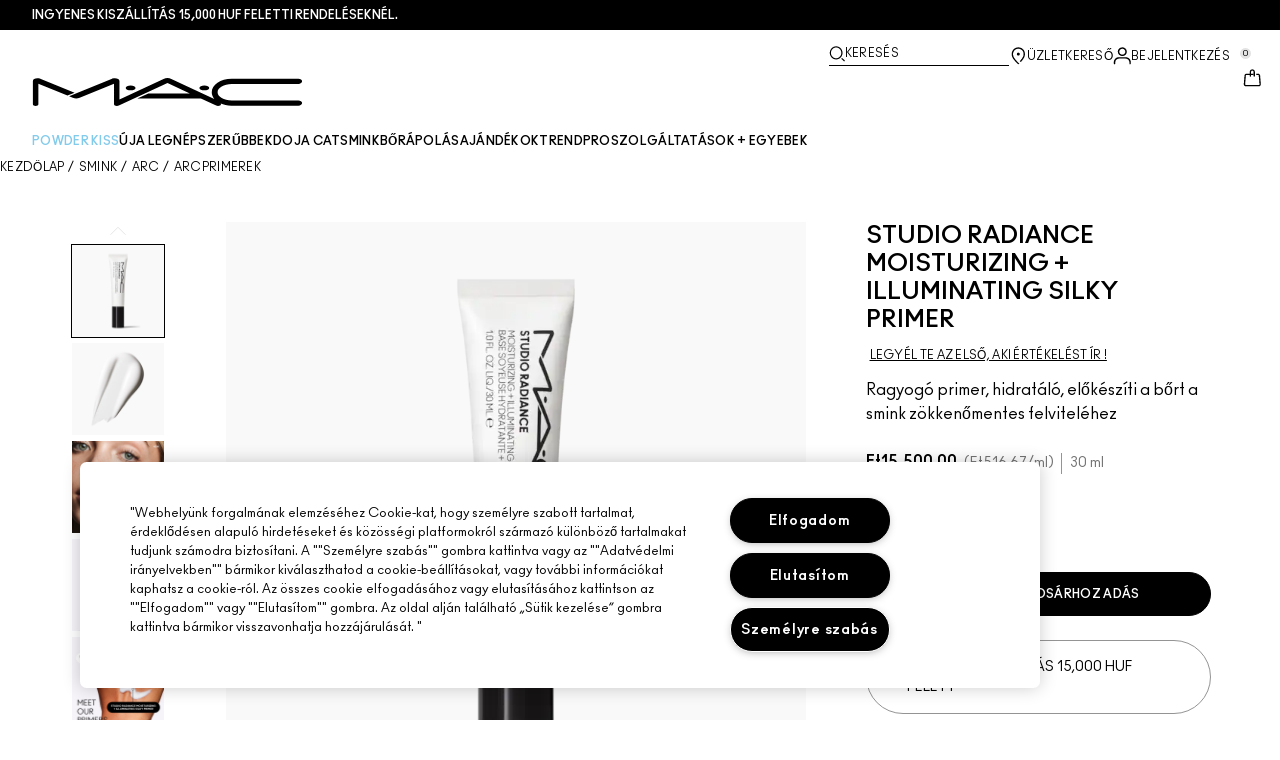

--- FILE ---
content_type: application/javascript
request_url: https://www.maccosmetics.hu/i26qxo4LZ/TxU4/iuBGg/7Nu9cwhGNf2zr0uYG3/DRYkP2YC/Ng5ZQTU_/W1YB
body_size: 176466
content:
(function(){if(typeof Array.prototype.entries!=='function'){Object.defineProperty(Array.prototype,'entries',{value:function(){var index=0;const array=this;return {next:function(){if(index<array.length){return {value:[index,array[index++]],done:false};}else{return {done:true};}},[Symbol.iterator]:function(){return this;}};},writable:true,configurable:true});}}());(function(){fj();IBr();rnr();var hw=function(){if(qp["Date"]["now"]&&typeof qp["Date"]["now"]()==='number'){return qp["Date"]["now"]();}else{return +new (qp["Date"])();}};var C7=function Zb(kF,kq){'use strict';var BX=Zb;switch(kF){case Fj:{var XX=function(Bq,jb){gI.push(nF);if(TN(SF)){for(var Xv=mS[sB()[kU(ks)].call(null,Tv,lF,wA,fB,Qw)]();QN(Xv,mS[Am(typeof sB()[kU(Tv)],BN([],[][[]]))?sB()[kU(rc)].call(null,nm,U4,Yb,Bb,PB):sB()[kU(EN)].apply(null,[dF,On,Vw,fB,Qm])]());++Xv){if(QN(Xv,hn)||Am(Xv,Yw)||Am(Xv,U4)||Am(Xv,Vs)){qs[Xv]=rb(dU);}else{qs[Xv]=SF[Y4()[sq(sn)].call(null,ds,TN(dU),hj)];SF+=qp[xB()[sN(E7)](jI,dc,rB,zF)][tA(typeof xB()[sN(G7)],BN('',[][[]]))?xB()[sN(HX)].call(null,Od,G2,VU,TN(TN(sn))):xB()[sN(G7)].apply(null,[kb,TN([]),mB,Wb])](Xv);}}}var Hw=Am(typeof xB()[sN(Vq)],'undefined')?xB()[sN(G7)](sv,f2,sv,Cb):xB()[sN(rc)].apply(null,[PR,dc,Tw,Pn]);for(var hX=VP[rc];QN(hX,Bq[Y4()[sq(sn)].call(null,ds,pn,hj)]);hX++){var cq=Bq[tA(typeof Xb()[p7(XF)],BN('',[][[]]))?Xb()[p7(Wb)].call(null,gs,J2):Xb()[p7(dF)].call(null,Kn,Gm)](hX);var cs=MN(Zs(jb,E7),mS[RU()[p2(O2)].apply(null,[Zl,FA,Ow])]());jb*=VP[dF];jb&=VP[ks];jb+=VP[EN];jb&=VP[E7];var g2=qs[Bq[Xb()[p7(gb)].call(null,SR,Fq)](hX)];if(Am(typeof cq[RU()[p2(Zm)].call(null,Xp,dU,TN(TN(dU)))],JX()[Gs(O2)].call(null,JU,r4,Yj))){var SX=cq[RU()[p2(Zm)].apply(null,[Xp,dU,TN(TN({}))])](sn);if(xc(SX,VP[Vq])&&QN(SX,VP[Wb])){g2=qs[SX];}}if(xc(g2,sn)){var Un=c2(cs,SF[Y4()[sq(sn)].call(null,ds,lF,hj)]);g2+=Un;g2%=SF[tA(typeof Y4()[sq(dU)],BN([],[][[]]))?Y4()[sq(sn)](ds,UU,hj):Y4()[sq(ks)](AI,bB,dA)];cq=SF[g2];}Hw+=cq;}var J4;return gI.pop(),J4=Hw,J4;};var fw=function(WI){var Nm=[0x428a2f98,0x71374491,0xb5c0fbcf,0xe9b5dba5,0x3956c25b,0x59f111f1,0x923f82a4,0xab1c5ed5,0xd807aa98,0x12835b01,0x243185be,0x550c7dc3,0x72be5d74,0x80deb1fe,0x9bdc06a7,0xc19bf174,0xe49b69c1,0xefbe4786,0x0fc19dc6,0x240ca1cc,0x2de92c6f,0x4a7484aa,0x5cb0a9dc,0x76f988da,0x983e5152,0xa831c66d,0xb00327c8,0xbf597fc7,0xc6e00bf3,0xd5a79147,0x06ca6351,0x14292967,0x27b70a85,0x2e1b2138,0x4d2c6dfc,0x53380d13,0x650a7354,0x766a0abb,0x81c2c92e,0x92722c85,0xa2bfe8a1,0xa81a664b,0xc24b8b70,0xc76c51a3,0xd192e819,0xd6990624,0xf40e3585,0x106aa070,0x19a4c116,0x1e376c08,0x2748774c,0x34b0bcb5,0x391c0cb3,0x4ed8aa4a,0x5b9cca4f,0x682e6ff3,0x748f82ee,0x78a5636f,0x84c87814,0x8cc70208,0x90befffa,0xa4506ceb,0xbef9a3f7,0xc67178f2];var QB=0x6a09e667;var Jv=0xbb67ae85;var jU=0x3c6ef372;var PU=0xa54ff53a;var Oc=0x510e527f;var Rb=0x9b05688c;var YA=0x1f83d9ab;var vU=0x5be0cd19;var Rm=rv(WI);var UI=Rm["length"]*8;Rm+=qp["String"]["fromCharCode"](0x80);var Z2=Rm["length"]/4+2;var nA=qp["Math"]["ceil"](Z2/16);var SU=new (qp["Array"])(nA);for(var CB=0;CB<nA;CB++){SU[CB]=new (qp["Array"])(16);for(var LX=0;LX<16;LX++){SU[CB][LX]=Rm["charCodeAt"](CB*64+LX*4)<<24|Rm["charCodeAt"](CB*64+LX*4+1)<<16|Rm["charCodeAt"](CB*64+LX*4+2)<<8|Rm["charCodeAt"](CB*64+LX*4+3)<<0;}}var vB=UI/qp["Math"]["pow"](2,32);SU[nA-1][14]=qp["Math"]["floor"](vB);SU[nA-1][15]=UI;for(var EA=0;EA<nA;EA++){var k4=new (qp["Array"])(64);var Nv=QB;var V2=Jv;var jN=jU;var w7=PU;var nU=Oc;var Ym=Rb;var zs=YA;var gB=vU;for(var pI=0;pI<64;pI++){var vA=void 0,SB=void 0,Mq=void 0,z2=void 0,fm=void 0,Vm=void 0;if(pI<16)k4[pI]=SU[EA][pI];else{vA=pN(k4[pI-15],7)^pN(k4[pI-15],18)^k4[pI-15]>>>3;SB=pN(k4[pI-2],17)^pN(k4[pI-2],19)^k4[pI-2]>>>10;k4[pI]=k4[pI-16]+vA+k4[pI-7]+SB;}SB=pN(nU,6)^pN(nU,11)^pN(nU,25);Mq=nU&Ym^~nU&zs;z2=gB+SB+Mq+Nm[pI]+k4[pI];vA=pN(Nv,2)^pN(Nv,13)^pN(Nv,22);fm=Nv&V2^Nv&jN^V2&jN;Vm=vA+fm;gB=zs;zs=Ym;Ym=nU;nU=w7+z2>>>0;w7=jN;jN=V2;V2=Nv;Nv=z2+Vm>>>0;}QB=QB+Nv;Jv=Jv+V2;jU=jU+jN;PU=PU+w7;Oc=Oc+nU;Rb=Rb+Ym;YA=YA+zs;vU=vU+gB;}return [QB>>24&0xff,QB>>16&0xff,QB>>8&0xff,QB&0xff,Jv>>24&0xff,Jv>>16&0xff,Jv>>8&0xff,Jv&0xff,jU>>24&0xff,jU>>16&0xff,jU>>8&0xff,jU&0xff,PU>>24&0xff,PU>>16&0xff,PU>>8&0xff,PU&0xff,Oc>>24&0xff,Oc>>16&0xff,Oc>>8&0xff,Oc&0xff,Rb>>24&0xff,Rb>>16&0xff,Rb>>8&0xff,Rb&0xff,YA>>24&0xff,YA>>16&0xff,YA>>8&0xff,YA&0xff,vU>>24&0xff,vU>>16&0xff,vU>>8&0xff,vU&0xff];};var D2=function(){var dX=A2();var X4=-1;if(dX["indexOf"]('Trident/7.0')>-1)X4=11;else if(dX["indexOf"]('Trident/6.0')>-1)X4=10;else if(dX["indexOf"]('Trident/5.0')>-1)X4=9;else X4=0;return X4>=9;};var qN=function(){var Av=rn();var K2=qp["Object"]["prototype"]["hasOwnProperty"].call(qp["Navigator"]["prototype"],'mediaDevices');var j2=qp["Object"]["prototype"]["hasOwnProperty"].call(qp["Navigator"]["prototype"],'serviceWorker');var xX=! !qp["window"]["browser"];var cm=typeof qp["ServiceWorker"]==='function';var Hs=typeof qp["ServiceWorkerContainer"]==='function';var L4=typeof qp["frames"]["ServiceWorkerRegistration"]==='function';var E2=qp["window"]["location"]&&qp["window"]["location"]["protocol"]==='http:';var vn=Av&&(!K2||!j2||!cm||!xX||!Hs||!L4)&&!E2;return vn;};var rn=function(){var Em=A2();var DN=/(iPhone|iPad).*AppleWebKit(?!.*(Version|CriOS))/i["test"](Em);var bN=qp["navigator"]["platform"]==='MacIntel'&&qp["navigator"]["maxTouchPoints"]>1&&/(Safari)/["test"](Em)&&!qp["window"]["MSStream"]&&typeof qp["navigator"]["standalone"]!=='undefined';return DN||bN;};var OU=function(AA){var sX=qp["Math"]["floor"](qp["Math"]["random"]()*100000+10000);var vb=qp["String"](AA*sX);var tm=0;var J7=[];var Cv=vb["length"]>=18?true:false;while(J7["length"]<6){J7["push"](qp["parseInt"](vb["slice"](tm,tm+2),10));tm=Cv?tm+3:tm+2;}var Vb=bU(J7);return [sX,Vb];};var KX=function(Xn){if(Xn===null||Xn===undefined){return 0;}var ws=function Hm(T4){return Xn["toLowerCase"]()["includes"](T4["toLowerCase"]());};var zv=0;(ZX&&ZX["fields"]||[])["some"](function(k2){var qc=k2["type"];var l4=k2["labels"];if(l4["some"](ws)){zv=Fw[qc];if(k2["extensions"]&&k2["extensions"]["labels"]&&k2["extensions"]["labels"]["some"](function(cn){return Xn["toLowerCase"]()["includes"](cn["toLowerCase"]());})){zv=Fw[k2["extensions"]["type"]];}return true;}return false;});return zv;};var nq=function(X2){if(X2===undefined||X2==null){return false;}var ps=function YB(pB){return X2["toLowerCase"]()===pB["toLowerCase"]();};return M2["some"](ps);};var Cm=function(H7){try{var xw=new (qp["Set"])(qp["Object"]["values"](Fw));return H7["split"](';')["some"](function(Eb){var vs=Eb["split"](',');var Cs=qp["Number"](vs[vs["length"]-1]);return xw["has"](Cs);});}catch(tN){return false;}};var lb=function(EX){var NA='';var bm=0;if(EX==null||qp["document"]["activeElement"]==null){return JA(QQ,["elementFullId",NA,"elementIdType",bm]);}var Rc=['id','name','for','placeholder','aria-label','aria-labelledby'];Rc["forEach"](function(NF){if(!EX["hasAttribute"](NF)||NA!==''&&bm!==0){return;}var Q7=EX["getAttribute"](NF);if(NA===''&&(Q7!==null||Q7!==undefined)){NA=Q7;}if(bm===0){bm=KX(Q7);}});return JA(QQ,["elementFullId",NA,"elementIdType",bm]);};var Ln=function(W4){var As;if(W4==null){As=qp["document"]["activeElement"];}else As=W4;if(qp["document"]["activeElement"]==null)return -1;var cc=As["getAttribute"]('name');if(cc==null){var BI=As["getAttribute"]('id');if(BI==null)return -1;else return ww(BI);}return ww(cc);};var zq=function(hB){var wX=-1;var Rs=[];if(! !hB&&typeof hB==='string'&&hB["length"]>0){var DX=hB["split"](';');if(DX["length"]>1&&DX[DX["length"]-1]===''){DX["pop"]();}wX=qp["Math"]["floor"](qp["Math"]["random"]()*DX["length"]);var cX=DX[wX]["split"](',');for(var Gw in cX){if(!qp["isNaN"](cX[Gw])&&!qp["isNaN"](qp["parseInt"](cX[Gw],10))){Rs["push"](cX[Gw]);}}}else{var PF=qp["String"](sF(1,5));var DA='1';var b7=qp["String"](sF(20,70));var vw=qp["String"](sF(100,300));var IU=qp["String"](sF(100,300));Rs=[PF,DA,b7,vw,IU];}return [wX,Rs];};var N4=function(s4,Bc){var Pc=typeof s4==='string'&&s4["length"]>0;var Pv=!qp["isNaN"](Bc)&&(qp["Number"](Bc)===-1||Z4()<qp["Number"](Bc));if(!(Pc&&Pv)){return false;}var HB='^([a-fA-F0-9]{31,32})$';return s4["search"](HB)!==-1;};var UN=function(SI,Hc,lI){var WU;do{WU=Tm(Zp,[SI,Hc]);}while(Am(c2(WU,lI),sn));return WU;};var Pq=function(GB){gI.push(FB);var LW=rn(GB);var hF=qp[JX()[Gs(G2)](Qm,Hx,T6)][Y4()[sq(Tv)].call(null,Hx,xO,Fd)][Y4()[sq(O2)](xT,W8,Dt)].call(qp[JX()[Gs(Qw)].call(null,nM,gL,AI)][Y4()[sq(Tv)](Hx,TN([]),Fd)],RU()[p2(Cb)].apply(null,[mh,BK,NG]));var WD=qp[JX()[Gs(G2)].call(null,Ow,Hx,T6)][Am(typeof Y4()[sq(ks)],BN([],[][[]]))?Y4()[sq(ks)].apply(null,[CD,G2,CO]):Y4()[sq(Tv)](Hx,c0,Fd)][Y4()[sq(O2)](xT,XL,Dt)].call(qp[tA(typeof JX()[Gs(Ih)],'undefined')?JX()[Gs(Qw)](Tv,gL,AI):JX()[Gs(EN)].apply(null,[jD,b1,nh])][Y4()[sq(Tv)].call(null,Hx,qV,Fd)],Xb()[p7(Y8)](Up,qx));var f8=TN(TN(qp[RU()[p2(E7)](YW,E9,L9)][Y4()[sq(DL)](dF,Y8,K6)]));var fW=Am(typeof qp[Am(typeof xB()[sN(UK)],BN([],[][[]]))?xB()[sN(G7)].apply(null,[K8,TN({}),JU,XL]):xB()[sN(M5)].call(null,I9,O2,fV,kx)],JX()[Gs(O2)].call(null,KL,r4,Q));var bM=Am(typeof qp[tA(typeof lh()[fL(On)],BN([],[][[]]))?lh()[fL(KL)](Cx,VD,xG,Ih,M5):lh()[fL(Tv)](O0,HV,TN({}),Ez,Tw)],JX()[Gs(O2)].apply(null,[UU,r4,Q]));var ZT=Am(typeof qp[Xb()[p7(OT)](Lr,bB)][tA(typeof RU()[p2(IG)],BN([],[][[]]))?RU()[p2(fK)].apply(null,[t3,l9,rc]):RU()[p2(Vq)].apply(null,[J5,cD,TN(dU)])],JX()[Gs(O2)].call(null,ks,r4,Q));var wO=qp[RU()[p2(E7)](YW,E9,XF)][xB()[sN(kb)](vj,JU,pL,TN({}))]&&Am(qp[RU()[p2(E7)](YW,E9,pL)][xB()[sN(kb)].apply(null,[vj,DM,pL,FA])][JX()[Gs(mK)].call(null,l9,Ox,B9)],sB()[kU(gb)].apply(null,[dF,X8,TK,x9,TN(TN(sn))]));var F8=LW&&(TN(hF)||TN(WD)||TN(fW)||TN(f8)||TN(bM)||TN(ZT))&&TN(wO);var W9;return gI.pop(),W9=F8,W9;};var FT=function(Jx){gI.push(VF);var vh;return vh=JT()[Y4()[sq(nM)](gb,mK,Z6)](function jG(EO){gI.push(qx);while(dU)switch(EO[sB()[kU(KL)].apply(null,[rc,EN,N9,YG,rc])]=EO[RU()[p2(U4)].apply(null,[nW,xG,Hh])]){case sn:if(th(JX()[Gs(Uh)](ds,f9,dV),qp[Y4()[sq(Y8)](ZG,qx,JM)])){EO[RU()[p2(U4)](nW,xG,D1)]=G7;break;}{var w1;return w1=EO[xB()[sN(PB)](MK,Cb,XL,c0)](Xb()[p7(Yw)].apply(null,[Ph,dO]),null),gI.pop(),w1;}case G7:{var Wx;return Wx=EO[xB()[sN(PB)].call(null,MK,Tv,XL,TN(TN({})))](Xb()[p7(Yw)].apply(null,[Ph,dO]),qp[tA(typeof Y4()[sq(Zm)],'undefined')?Y4()[sq(Y8)].apply(null,[ZG,X8,JM]):Y4()[sq(ks)](BG,L9,E7)][JX()[Gs(Uh)](pT,f9,dV)][RU()[p2(l9)].call(null,HG,hn,kb)](Jx)),gI.pop(),Wx;}case VP[Tv]:case Y4()[sq(ET)].call(null,w0,Qm,Yb):{var kT;return kT=EO[lh()[fL(Zm)](rW,FJ,R5,rc,GF)](),gI.pop(),kT;}}gI.pop();},null,null,null,qp[Y4()[sq(f2)].apply(null,[C9,zF,OI])]),gI.pop(),vh;};var z5=function(){if(TN(vH)){}else if(TN(vH)){}else if(TN(TN(kd))){}else if(TN(TN(vH))){return function m9(fz){gI.push(H9);var wD=qp[Xb()[p7(Ih)].call(null,f5,Yw)](A2());var Px=qp[Xb()[p7(Ih)](f5,Yw)](fz[lh()[fL(X8)](KO,NV,TN(TN(dU)),CK,J1)]);var GV;return GV=cL(BN(wD,Px))[sB()[kU(HX)](E7,gb,cT,vx,TN(sn))](),gI.pop(),GV;};}else{}};var VL=function(){gI.push(Dz);try{var v5=gI.length;var C8=TN({});var rx=hw();var UV=U9()[sB()[kU(dc)].apply(null,[EN,U4,EN,W0,Vz])](new (qp[RU()[p2(CL)].call(null,IJ,Hh,Wb)])(RU()[p2(DL)](WL,HM,VV),Y4()[sq(PB)].apply(null,[Pn,L9,JK])),lh()[fL(xG)](kD,EJ,fK,G7,xG));var p9=hw();var fD=g9(p9,rx);var d1;return d1=JA(QQ,[Xb()[p7(Cb)].call(null,NO,qV),UV,RU()[p2(X1)](ms,bB,TN([])),fD]),gI.pop(),d1;}catch(rL){gI.splice(g9(v5,dU),Infinity,Dz);var Sz;return gI.pop(),Sz={},Sz;}gI.pop();};var U9=function(){gI.push(GL);var XM=qp[lh()[fL(dc)](q9,mM,W8,ks,mM)][lh()[fL(Ih)].apply(null,[R8,U5,IL,Wb,rB])]?qp[lh()[fL(dc)].apply(null,[q9,mM,HW,ks,O2])][lh()[fL(Ih)].apply(null,[R8,U5,VV,Wb,mM])]:rb(dU);var PO=qp[lh()[fL(dc)](q9,mM,DM,ks,pn)][Am(typeof RU()[p2(dO)],'undefined')?RU()[p2(Vq)].apply(null,[jV,BJ,TN(TN(dU))]):RU()[p2(UK)].apply(null,[Oq,H9,pL])]?qp[lh()[fL(dc)](q9,mM,R5,ks,ET)][RU()[p2(UK)].apply(null,[Oq,H9,XL])]:rb(dU);var gK=qp[Y4()[sq(Y8)](ZG,UK,Dm)][tA(typeof sB()[kU(rc)],'undefined')?sB()[kU(NG)](On,OM,IW,R8,bB):sB()[kU(rc)](m8,qx,rh,bK,Ow)]?qp[tA(typeof Y4()[sq(sn)],'undefined')?Y4()[sq(Y8)].call(null,ZG,E9,Dm):Y4()[sq(ks)](w9,kb,dM)][sB()[kU(NG)].apply(null,[On,xO,IW,R8,Yw])]:rb(dU);var xL=qp[Y4()[sq(Y8)](ZG,O2,Dm)][tA(typeof xB()[sN(ET)],'undefined')?xB()[sN(mK)].apply(null,[H4,mK,vO,TN(TN([]))]):xB()[sN(G7)](dU,TN(dU),ZL,CK)]?qp[tA(typeof Y4()[sq(DL)],'undefined')?Y4()[sq(Y8)](ZG,G2,Dm):Y4()[sq(ks)].call(null,D5,lF,n1)][xB()[sN(mK)].apply(null,[H4,kb,vO,TN({})])]():rb(dU);var zK=qp[Y4()[sq(Y8)].call(null,ZG,Qw,Dm)][xB()[sN(Uh)](v7,E5,hG,f2)]?qp[Y4()[sq(Y8)].apply(null,[ZG,MG,Dm])][xB()[sN(Uh)](v7,TN(sn),hG,DM)]:rb(dU);var ML=rb(dU);var UJ=[xB()[sN(rc)](DU,IL,Tw,TN(TN(dU))),ML,xB()[sN(E5)](Kw,EK,dO,EK),Tm(qH,[]),Tm(wg,[]),Tm(kP,[]),Tm(rQ,[]),Tm(sZ,[]),Tm(Oj,[]),XM,PO,gK,xL,zK];var fG;return fG=UJ[RU()[p2(HX)](Kv,P8,O2)](tA(typeof RU()[p2(Vq)],BN('',[][[]]))?RU()[p2(KL)].call(null,zI,w0,zF):RU()[p2(Vq)](rW,mG,VV)),gI.pop(),fG;};var lD=function(){var UG;gI.push(mB);return UG=d9(KQ,[qp[RU()[p2(E7)].call(null,zx,E9,ds)]]),gI.pop(),UG;};var QD=function(){var RV=[Gx,n9];var rT=r1(nD);gI.push(KJ);if(tA(rT,TN({}))){try{var j5=gI.length;var IM=TN(TN(kd));var FK=qp[Am(typeof lh()[fL(Tv)],'undefined')?lh()[fL(Tv)].apply(null,[xM,QW,f2,WT,Wb]):lh()[fL(NG)].apply(null,[NW,bx,nM,KL,Tw])](rT)[Y4()[sq(KL)](Ih,TN(TN([])),P1)](Xz()[z9(gb)].call(null,sG,dU,Qm,P9,dU));if(xc(FK[tA(typeof Y4()[sq(C9)],BN('',[][[]]))?Y4()[sq(sn)](ds,xO,hI):Y4()[sq(ks)].call(null,jM,EK,vG)],rc)){var xK=qp[Xb()[p7(G2)](js,gb)](FK[G7],Wb);xK=qp[Y4()[sq(dO)](E7,bB,HL)](xK)?Gx:xK;RV[VP[rc]]=xK;}}catch(vV){gI.splice(g9(j5,dU),Infinity,KJ);}}var gO;return gI.pop(),gO=RV,gO;};var bO=function(){var kV=[rb(VP[dU]),rb(dU)];gI.push(hK);var ID=r1(V1);if(tA(ID,TN([]))){try{var L5=gI.length;var OO=TN(vH);var kJ=qp[lh()[fL(NG)].call(null,Z5,bx,pn,KL,E5)](ID)[Y4()[sq(KL)](Ih,TN({}),g0)](Xz()[z9(gb)](sG,dU,TN(dU),g5,tJ));if(xc(kJ[Am(typeof Y4()[sq(mM)],BN('',[][[]]))?Y4()[sq(ks)](wh,q1,Pz):Y4()[sq(sn)](ds,ET,p1)],rc)){var gh=qp[Xb()[p7(G2)].apply(null,[rA,gb])](kJ[dU],Wb);var RT=qp[Xb()[p7(G2)](rA,gb)](kJ[Tv],Wb);gh=qp[Y4()[sq(dO)](E7,G2,SG)](gh)?rb(dU):gh;RT=qp[Y4()[sq(dO)].apply(null,[E7,ds,SG])](RT)?rb(dU):RT;kV=[RT,gh];}}catch(wx){gI.splice(g9(L5,dU),Infinity,hK);}}var d8;return gI.pop(),d8=kV,d8;};var O1=function(){gI.push(hx);var ED=xB()[sN(rc)](cv,W8,Tw,TN(sn));var FV=r1(V1);if(FV){try{var qh=gI.length;var S9=TN({});var B8=qp[Am(typeof lh()[fL(Wb)],'undefined')?lh()[fL(Tv)].call(null,Zh,ND,J1,KD,HX):lh()[fL(NG)](b8,bx,gb,KL,mM)](FV)[Y4()[sq(KL)](Ih,nM,nT)](Xz()[z9(gb)].call(null,sG,dU,xO,B0,rc));ED=B8[sn];}catch(b0){gI.splice(g9(qh,dU),Infinity,hx);}}var Z9;return gI.pop(),Z9=ED,Z9;};var F0=function(){gI.push(zV);var SM=r1(V1);if(SM){try{var jx=gI.length;var k5=TN(vH);var sT=qp[lh()[fL(NG)](dH,bx,Tw,KL,HW)](SM)[Y4()[sq(KL)](Ih,zF,r2)](Xz()[z9(gb)](sG,dU,Vz,P4,Uh));if(xc(sT[Y4()[sq(sn)](ds,IG,Hg)],E7)){var m5=qp[Xb()[p7(G2)].apply(null,[wU,gb])](sT[EN],VP[VV]);var sD;return sD=qp[Y4()[sq(dO)].call(null,E7,mM,HA)](m5)||Am(m5,rb(mS[Am(typeof Y4()[sq(kb)],BN('',[][[]]))?Y4()[sq(ks)](VG,DL,JL):Y4()[sq(HX)].apply(null,[Vs,CL,lX])]()))?rb(dU):m5,gI.pop(),sD;}}catch(WV){gI.splice(g9(jx,dU),Infinity,zV);var d0;return gI.pop(),d0=rb(dU),d0;}}var l8;return gI.pop(),l8=rb(dU),l8;};var FL=function(){var zO=r1(V1);gI.push(AI);if(zO){try{var mO=gI.length;var YD=TN(TN(kd));var nz=qp[lh()[fL(NG)](fX,bx,TN(TN([])),KL,G2)](zO)[tA(typeof Y4()[sq(dU)],BN('',[][[]]))?Y4()[sq(KL)].apply(null,[Ih,XL,Jm]):Y4()[sq(ks)](m8,E9,sh)](Xz()[z9(gb)](sG,dU,TN(TN({})),zA,sK));if(Am(nz[Y4()[sq(sn)](ds,xO,TU)],E7)){var tV;return gI.pop(),tV=nz[ks],tV;}}catch(QO){gI.splice(g9(mO,dU),Infinity,AI);var BV;return gI.pop(),BV=null,BV;}}var Zx;return gI.pop(),Zx=null,Zx;};var Y9=function(kh,H5){gI.push(JO);for(var jJ=VP[rc];QN(jJ,H5[Y4()[sq(sn)](ds,Uh,ZM)]);jJ++){var OG=H5[jJ];OG[Xb()[p7(O2)](GO,rB)]=OG[Xb()[p7(O2)](GO,rB)]||TN(vH);OG[Am(typeof RU()[p2(CL)],BN('',[][[]]))?RU()[p2(Vq)].apply(null,[MT,I0,DL]):RU()[p2(CK)].call(null,V9,J1,TN(TN([])))]=TN(kd);if(th(Xb()[p7(KL)](IX,BO),OG))OG[JX()[Gs(Zm)](sK,IG,lG)]=TN(TN(vH));qp[JX()[Gs(G2)](TN(TN(sn)),Hx,PM)][lh()[fL(dU)](Hz,mx,TN(TN(sn)),CK,BK)](kh,CM(OG[JX()[Gs(UU)](J1,OM,Fd)]),OG);}gI.pop();};var kG=function(MD,k0,Cz){gI.push(jI);if(k0)Y9(MD[Y4()[sq(Tv)].apply(null,[Hx,Yw,Kc])],k0);if(Cz)Y9(MD,Cz);qp[JX()[Gs(G2)](Hx,Hx,GP)][lh()[fL(dU)](lc,mx,TN({}),CK,JU)](MD,Y4()[sq(Tv)].call(null,Hx,tJ,Kc),JA(QQ,[JX()[Gs(Zm)].apply(null,[BL,IG,ms]),TN(TN(kd))]));var BD;return gI.pop(),BD=MD,BD;};var CM=function(A0){gI.push(Qh);var cG=M0(A0,Y4()[sq(CK)](Uh,L9,Yc));var tx;return tx=AL(sB()[kU(CK)].call(null,ks,Hx,f0,G4,Ow),PL(cG))?cG:qp[xB()[sN(E7)](P4,G7,rB,TN(sn))](cG),gI.pop(),tx;};var M0=function(pV,O5){gI.push(S1);if(KT(RU()[p2(G2)].apply(null,[GZ,Fq,TN({})]),PL(pV))||TN(pV)){var OV;return gI.pop(),OV=pV,OV;}var qD=pV[qp[Xb()[p7(HX)](f1,Qm)][RU()[p2(xO)].call(null,QV,ds,jD)]];if(tA(R1(sn),qD)){var fh=qD.call(pV,O5||Xb()[p7(xG)].apply(null,[P0,JU]));if(KT(RU()[p2(G2)](GZ,Fq,sK),PL(fh))){var QM;return gI.pop(),QM=fh,QM;}throw new (qp[sB()[kU(G7)](Vq,Vs,TW,A1,sJ)])(Xb()[p7(J1)](vv,xO));}var b5;return b5=(Am(Am(typeof Y4()[sq(Zm)],BN('',[][[]]))?Y4()[sq(ks)](T0,TN(sn),gx):Y4()[sq(CK)](Uh,BK,C4),O5)?qp[xB()[sN(E7)](xD,TN(TN(sn)),rB,TN(TN(dU)))]:qp[lh()[fL(EN)].call(null,W0,sn,jD,ks,Cb)])(pV),gI.pop(),b5;};var L1=function(wJ){if(TN(wJ)){m0=tO;LL=cO;fO=jD;hT=VP[gb];Kz=xG;TF=VP[gb];ph=xG;RO=xG;N8=VP[gb];}};var r0=function(){gI.push(Qw);CG=xB()[sN(rc)](s9,E7,Tw,U4);EF=sn;SW=sn;dG=sn;Q9=xB()[sN(rc)].apply(null,[s9,tJ,Tw,On]);X5=VP[rc];pJ=sn;pD=sn;tW=Am(typeof xB()[sN(Vz)],'undefined')?xB()[sN(G7)].call(null,lx,FA,W5,f9):xB()[sN(rc)](s9,TN(TN(dU)),Tw,mM);Bh=VP[rc];LT=sn;Rz=VP[rc];b9=sn;gI.pop();Az=sn;Y0=sn;};var qK=function(){gI.push(MW);j8=sn;RD=xB()[sN(rc)](gv,TN(dU),Tw,TN(sn));KF={};h8=Am(typeof xB()[sN(JU)],BN('',[][[]]))?xB()[sN(G7)](zM,TN(TN(sn)),wz,rc):xB()[sN(rc)](gv,TN({}),Tw,MG);gI.pop();wV=sn;mV=sn;};var GT=function(JW,qO,tK){gI.push(RW);try{var v9=gI.length;var Gz=TN({});var DK=sn;var Yx=TN(TN(kd));if(tA(qO,VP[dU])&&xc(SW,fO)){if(TN(QK[Y4()[sq(kb)].apply(null,[EN,Cb,b4])])){Yx=TN(TN([]));QK[Am(typeof Y4()[sq(DL)],'undefined')?Y4()[sq(ks)](VO,Vq,z8):Y4()[sq(kb)](EN,TN(dU),b4)]=TN(TN({}));}var K1;return K1=JA(QQ,[JX()[Gs(OM)](XL,BW,XV),DK,Am(typeof RU()[p2(Pn)],'undefined')?RU()[p2(Vq)](pK,CD,zF):RU()[p2(C9)].call(null,K8,mM,D1),Yx,lh()[fL(rB)].call(null,gG,GJ,kx,ks,bB),EF]),gI.pop(),K1;}if(Am(qO,dU)&&QN(EF,LL)||tA(qO,dU)&&QN(SW,fO)){var dK=JW?JW:qp[RU()[p2(E7)](VJ,E9,mM)][xB()[sN(sJ)](wB,HW,OM,X1)];var nK=rb(VP[dU]);var x8=rb(dU);if(dK&&dK[Y4()[sq(Qw)](E9,lF,xb)]&&dK[Xb()[p7(E9)](SV,wA)]){nK=qp[JX()[Gs(E7)](TN(TN(sn)),PB,zA)][Am(typeof sB()[kU(rB)],BN([],[][[]]))?sB()[kU(rc)].apply(null,[hV,C9,lz,dL,lF]):sB()[kU(Ih)](dF,Ow,D9,pW,xG)](dK[Y4()[sq(Qw)].apply(null,[E9,TN(TN({})),xb])]);x8=qp[tA(typeof JX()[Gs(IG)],'undefined')?JX()[Gs(E7)].apply(null,[TN({}),PB,zA]):JX()[Gs(EN)](Qw,JG,dF)][sB()[kU(Ih)](dF,Ih,D9,pW,TN([]))](dK[Xb()[p7(E9)](SV,wA)]);}else if(dK&&dK[JX()[Gs(px)].apply(null,[Vs,cO,jh])]&&dK[Xb()[p7(q1)](Bv,P8)]){nK=qp[JX()[Gs(E7)](M5,PB,zA)][sB()[kU(Ih)].call(null,dF,BK,D9,pW,kx)](dK[JX()[Gs(px)](OT,cO,jh)]);x8=qp[JX()[Gs(E7)](JU,PB,zA)][sB()[kU(Ih)](dF,EN,D9,pW,CL)](dK[Xb()[p7(q1)](Bv,P8)]);}var F5=dK[xB()[sN(GF)](tb,PB,KW,W8)];if(AL(F5,null))F5=dK[lh()[fL(mM)].call(null,lV,R0,kx,ks,ds)];var x0=Ln(F5);DK=g9(hw(),tK);var E1=xB()[sN(rc)](RJ,TN(TN({})),Tw,DL)[sB()[kU(G2)].apply(null,[ks,BK,SK,E0,GF])](b9,lh()[fL(gb)].call(null,kL,Zm,G2,dU,BL))[sB()[kU(G2)](ks,fK,SK,E0,MG)](qO,Am(typeof lh()[fL(dU)],BN(xB()[sN(rc)].call(null,RJ,HX,Tw,X8),[][[]]))?lh()[fL(Tv)].call(null,cV,vL,TN([]),Gm,tJ):lh()[fL(gb)].call(null,kL,Zm,J1,dU,tO))[sB()[kU(G2)](ks,OT,SK,E0,CL)](DK,lh()[fL(gb)].apply(null,[kL,Zm,Pn,dU,Cb]))[sB()[kU(G2)].apply(null,[ks,HW,SK,E0,Wb])](nK,lh()[fL(gb)](kL,Zm,MG,dU,f2))[Am(typeof sB()[kU(dF)],BN(xB()[sN(rc)].apply(null,[RJ,fK,Tw,rc]),[][[]]))?sB()[kU(rc)](q0,Vq,Xh,GF,E5):sB()[kU(G2)](ks,xG,SK,E0,J1)](x8);if(tA(qO,dU)){E1=xB()[sN(rc)].apply(null,[RJ,qV,Tw,FA])[sB()[kU(G2)].call(null,ks,lF,SK,E0,hn)](E1,Am(typeof lh()[fL(NG)],BN(xB()[sN(rc)].call(null,RJ,Hx,Tw,G2),[][[]]))?lh()[fL(Tv)](XO,KG,TN(TN(sn)),J9,DM):lh()[fL(gb)](kL,Zm,tJ,dU,DM))[Am(typeof sB()[kU(E7)],BN(xB()[sN(rc)].call(null,RJ,TN(TN({})),Tw,TN(dU)),[][[]]))?sB()[kU(rc)](nJ,sn,BT,IO,Vq):sB()[kU(G2)].apply(null,[ks,Vz,SK,E0,dc])](x0);var n0=KT(typeof dK[Am(typeof RU()[p2(DL)],BN([],[][[]]))?RU()[p2(Vq)].apply(null,[D8,cx,qx]):RU()[p2(UU)](r2,Rh,Y8)],Y4()[sq(On)](Ox,Uh,J0))?dK[RU()[p2(UU)](r2,Rh,E9)]:dK[Xz()[z9(Pn)].call(null,hM,ks,Hx,sL,D1)];if(KT(n0,null)&&tA(n0,dU))E1=xB()[sN(rc)].call(null,RJ,TN(TN(sn)),Tw,JU)[sB()[kU(G2)].apply(null,[ks,Vz,SK,E0,TN(TN({}))])](E1,lh()[fL(gb)].apply(null,[kL,Zm,D1,dU,qx]))[Am(typeof sB()[kU(VV)],'undefined')?sB()[kU(rc)](DL,pT,LG,YO,sJ):sB()[kU(G2)](ks,px,SK,E0,Pn)](n0);}if(KT(typeof dK[xB()[sN(W8)](xz,GF,G2,VV)],Am(typeof Y4()[sq(Y8)],BN('',[][[]]))?Y4()[sq(ks)].apply(null,[G0,TN(TN([])),qJ]):Y4()[sq(On)](Ox,TN([]),J0))&&Am(dK[xB()[sN(W8)](xz,xO,G2,DL)],TN(vH)))E1=(tA(typeof xB()[sN(OT)],BN('',[][[]]))?xB()[sN(rc)](RJ,Uh,Tw,TN(TN([]))):xB()[sN(G7)](wG,Qw,z0,px))[tA(typeof sB()[kU(Zm)],BN([],[][[]]))?sB()[kU(G2)].call(null,ks,JU,SK,E0,TN([])):sB()[kU(rc)](g8,rc,CT,l5,sJ)](E1,Xb()[p7(L9)].apply(null,[EV,WO]));E1=xB()[sN(rc)].call(null,RJ,GF,Tw,xO)[sB()[kU(G2)](ks,E5,SK,E0,Ih)](E1,RU()[p2(KL)](UM,w0,O2));dG=BN(BN(BN(BN(BN(dG,b9),qO),DK),nK),x8);CG=BN(CG,E1);}if(Am(qO,dU))EF++;else SW++;b9++;var LV;return LV=JA(QQ,[JX()[Gs(OM)](XF,BW,XV),DK,RU()[p2(C9)](K8,mM,Ow),Yx,lh()[fL(rB)](gG,GJ,kx,ks,dc),EF]),gI.pop(),LV;}catch(gV){gI.splice(g9(v9,dU),Infinity,RW);}gI.pop();};var DF=function(L0,MM,bh){gI.push(g1);try{var LK=gI.length;var H1=TN([]);var Z1=L0?L0:qp[RU()[p2(E7)].apply(null,[vI,E9,TN(TN([]))])][xB()[sN(sJ)].apply(null,[E4,Cb,OM,lF])];var q5=sn;var l1=rb(dU);var EL=dU;var U8=TN(vH);if(xc(wV,m0)){if(TN(QK[Y4()[sq(kb)](EN,OT,Us)])){U8=TN(TN({}));QK[Y4()[sq(kb)](EN,dO,Us)]=TN(TN(vH));}var lM;return lM=JA(QQ,[JX()[Gs(OM)](zF,BW,JJ),q5,xB()[sN(bB)](qF,Qm,dU,lF),l1,RU()[p2(C9)](wB,mM,qx),U8]),gI.pop(),lM;}if(QN(wV,m0)&&Z1&&tA(Z1[RU()[p2(sJ)](Mm,tJ,GF)],undefined)){l1=Z1[RU()[p2(sJ)](Mm,tJ,xO)];var OW=Z1[sB()[kU(U4)](E7,f9,BL,Nw,hn)];var Q5=Z1[Xb()[p7(qx)](ZU,q1)]?dU:sn;var UD=Z1[tA(typeof xB()[sN(l9)],BN('',[][[]]))?xB()[sN(OM)](Gq,kx,Uh,Tw):xB()[sN(G7)](RG,tJ,I8,Hh)]?dU:sn;var kM=Z1[JX()[Gs(kx)].call(null,G2,f2,v7)]?dU:VP[rc];var OL=Z1[xB()[sN(px)].call(null,zV,qx,jD,Pn)]?dU:sn;var Dx=BN(BN(BN(fJ(Q5,E7),fJ(UD,rc)),fJ(kM,G7)),OL);q5=g9(hw(),bh);var HT=Ln(null);var Vx=sn;if(OW&&l1){if(tA(OW,sn)&&tA(l1,sn)&&tA(OW,l1))l1=rb(dU);else l1=tA(l1,sn)?l1:OW;}if(Am(UD,sn)&&Am(kM,sn)&&Am(OL,sn)&&kz(l1,hn)){if(Am(MM,Tv)&&xc(l1,VP[Vq])&&R9(l1,VP[BL]))l1=rb(G7);else if(xc(l1,R5)&&R9(l1,OT))l1=rb(Tv);else if(xc(l1,VP[hn])&&R9(l1,VP[R5]))l1=rb(rc);else l1=rb(G7);}if(tA(HT,rV)){C1=sn;rV=HT;}else C1=BN(C1,dU);var r5=HD(l1);if(Am(r5,VP[rc])){var SD=(tA(typeof xB()[sN(J1)],'undefined')?xB()[sN(rc)].apply(null,[JP,X8,Tw,kx]):xB()[sN(G7)].call(null,xV,TN({}),VF,dU))[sB()[kU(G2)].apply(null,[ks,GF,SK,Nw,TN(sn)])](wV,lh()[fL(gb)].call(null,vW,Zm,TN(sn),dU,Yw))[Am(typeof sB()[kU(R5)],'undefined')?sB()[kU(rc)](Jz,Ih,tO,M9,NG):sB()[kU(G2)](ks,IG,SK,Nw,VV)](MM,lh()[fL(gb)](vW,Zm,OT,dU,E5))[sB()[kU(G2)](ks,J1,SK,Nw,ds)](q5,lh()[fL(gb)].call(null,vW,Zm,OM,dU,dF))[sB()[kU(G2)].apply(null,[ks,PB,SK,Nw,TN(TN(dU))])](l1,lh()[fL(gb)](vW,Zm,zF,dU,dU))[Am(typeof sB()[kU(Vq)],BN(xB()[sN(rc)].apply(null,[JP,pT,Tw,Zm]),[][[]]))?sB()[kU(rc)](vJ,ks,QL,YV,PB):sB()[kU(G2)].apply(null,[ks,kx,SK,Nw,L9])](Vx,lh()[fL(gb)].call(null,vW,Zm,l9,dU,PB))[sB()[kU(G2)](ks,Hx,SK,Nw,mM)](Dx,lh()[fL(gb)].apply(null,[vW,Zm,UK,dU,EN]))[sB()[kU(G2)](ks,bB,SK,Nw,O2)](HT);if(tA(typeof Z1[xB()[sN(W8)](S7,qx,G2,NG)],tA(typeof Y4()[sq(dO)],BN('',[][[]]))?Y4()[sq(On)](Ox,Pn,VB):Y4()[sq(ks)].call(null,TM,J1,RL))&&Am(Z1[xB()[sN(W8)].apply(null,[S7,CK,G2,Ow])],TN(TN(kd))))SD=xB()[sN(rc)](JP,XL,Tw,CL)[sB()[kU(G2)].apply(null,[ks,lF,SK,Nw,lF])](SD,lh()[fL(IG)].apply(null,[vW,GG,E9,G7,CK]));SD=xB()[sN(rc)].apply(null,[JP,HX,Tw,X8])[sB()[kU(G2)].call(null,ks,dO,SK,Nw,jD)](SD,RU()[p2(KL)].call(null,Zc,w0,TN(TN([]))));h8=BN(h8,SD);mV=BN(BN(BN(BN(BN(BN(mV,wV),MM),q5),l1),Dx),HT);}else EL=sn;}if(EL&&Z1&&Z1[RU()[p2(sJ)].apply(null,[Mm,tJ,Vq])]){wV++;}var QG;return QG=JA(QQ,[tA(typeof JX()[Gs(CK)],BN([],[][[]]))?JX()[Gs(OM)](J1,BW,JJ):JX()[Gs(EN)].apply(null,[TN(TN(sn)),x9,K5]),q5,Am(typeof xB()[sN(UU)],BN([],[][[]]))?xB()[sN(G7)](PD,nM,sz,Cb):xB()[sN(bB)](qF,VV,dU,J1),l1,RU()[p2(C9)](wB,mM,TN({})),U8]),gI.pop(),QG;}catch(hz){gI.splice(g9(LK,dU),Infinity,g1);}gI.pop();};var Qz=function(YK,sM,zJ,RM,YJ){gI.push(PG);try{var Sx=gI.length;var OD=TN(TN(kd));var mz=TN(vH);var MO=sn;var bW=RU()[p2(rc)].call(null,tw,HX,XF);var DV=zJ;var EW=RM;if(Am(sM,dU)&&QN(Bh,TF)||tA(sM,VP[dU])&&QN(LT,ph)){var gD=YK?YK:qp[Am(typeof RU()[p2(UK)],BN([],[][[]]))?RU()[p2(Vq)].apply(null,[AI,Ux,IG]):RU()[p2(E7)].call(null,j0,E9,rc)][xB()[sN(sJ)](j4,ds,OM,Yw)];var M1=rb(dU),WM=rb(dU);if(gD&&gD[Am(typeof Y4()[sq(qx)],BN([],[][[]]))?Y4()[sq(ks)](vx,TN(sn),f9):Y4()[sq(Qw)].call(null,E9,Pn,Ms)]&&gD[Xb()[p7(E9)].call(null,lc,wA)]){M1=qp[tA(typeof JX()[Gs(X1)],BN([],[][[]]))?JX()[Gs(E7)](HX,PB,qI):JX()[Gs(EN)].call(null,bB,TO,lW)][sB()[kU(Ih)].apply(null,[dF,L9,D9,Iz,Zm])](gD[Y4()[sq(Qw)](E9,TN(sn),Ms)]);WM=qp[JX()[Gs(E7)](TN(TN([])),PB,qI)][sB()[kU(Ih)](dF,CL,D9,Iz,zF)](gD[Xb()[p7(E9)](lc,wA)]);}else if(gD&&gD[JX()[Gs(px)].apply(null,[Vs,cO,Uq])]&&gD[tA(typeof Xb()[p7(kb)],BN([],[][[]]))?Xb()[p7(q1)].apply(null,[GA,P8]):Xb()[p7(dF)](nh,UM)]){M1=qp[JX()[Gs(E7)](IL,PB,qI)][sB()[kU(Ih)](dF,GF,D9,Iz,Yw)](gD[JX()[Gs(px)].call(null,TN(sn),cO,Uq)]);WM=qp[JX()[Gs(E7)](X8,PB,qI)][tA(typeof sB()[kU(CK)],BN(Am(typeof xB()[sN(rc)],'undefined')?xB()[sN(G7)](dW,rB,fx,TN([])):xB()[sN(rc)](QS,kx,Tw,mK),[][[]]))?sB()[kU(Ih)](dF,gb,D9,Iz,DL):sB()[kU(rc)].call(null,hG,xO,PJ,ZV,Yw)](gD[Xb()[p7(q1)](GA,P8)]);}else if(gD&&gD[Am(typeof xB()[sN(Vq)],'undefined')?xB()[sN(G7)](l9,E9,Xh,mK):xB()[sN(kx)].call(null,g8,TN(sn),YG,zF)]&&Am(Z0(gD[xB()[sN(kx)](g8,f2,YG,dF)]),RU()[p2(G2)](Ut,Fq,Pn))){if(kz(gD[xB()[sN(kx)](g8,tO,YG,HX)][Y4()[sq(sn)].apply(null,[ds,TN(TN({})),EG])],sn)){var XK=gD[Am(typeof xB()[sN(PB)],'undefined')?xB()[sN(G7)](xT,BL,nx,Tv):xB()[sN(kx)].apply(null,[g8,IG,YG,Qw])][sn];if(XK&&XK[Y4()[sq(Qw)].apply(null,[E9,tO,Ms])]&&XK[Xb()[p7(E9)](lc,wA)]){M1=qp[JX()[Gs(E7)].apply(null,[sn,PB,qI])][Am(typeof sB()[kU(Wb)],BN([],[][[]]))?sB()[kU(rc)].call(null,sh,FA,jD,OK,TN(TN({}))):sB()[kU(Ih)](dF,dF,D9,Iz,Tw)](XK[Y4()[sq(Qw)](E9,pL,Ms)]);WM=qp[JX()[Gs(E7)](Hx,PB,qI)][sB()[kU(Ih)].apply(null,[dF,G2,D9,Iz,pn])](XK[Xb()[p7(E9)].call(null,lc,wA)]);}else if(XK&&XK[Am(typeof JX()[Gs(xO)],'undefined')?JX()[Gs(EN)](Zm,mB,cW):JX()[Gs(px)](tJ,cO,Uq)]&&XK[Xb()[p7(q1)](GA,P8)]){M1=qp[tA(typeof JX()[Gs(Wb)],'undefined')?JX()[Gs(E7)].call(null,TN([]),PB,qI):JX()[Gs(EN)](G7,wh,ZD)][sB()[kU(Ih)].apply(null,[dF,Hx,D9,Iz,NG])](XK[JX()[Gs(px)](X8,cO,Uq)]);WM=qp[JX()[Gs(E7)](DM,PB,qI)][sB()[kU(Ih)].apply(null,[dF,q1,D9,Iz,sK])](XK[Xb()[p7(q1)](GA,P8)]);}bW=JX()[Gs(rc)].call(null,fK,VW,bK);}else{mz=TN(TN({}));}}if(TN(mz)){MO=g9(hw(),YJ);var K9=xB()[sN(rc)].call(null,QS,Yw,Tw,TN(TN([])))[sB()[kU(G2)](ks,BK,SK,N0,TN(TN(dU)))](Y0,lh()[fL(gb)].apply(null,[hL,Zm,rc,dU,Zm]))[sB()[kU(G2)].call(null,ks,Qm,SK,N0,PB)](sM,tA(typeof lh()[fL(G2)],'undefined')?lh()[fL(gb)].call(null,hL,Zm,O2,dU,Hx):lh()[fL(Tv)](ST,qJ,xO,bB,U4))[sB()[kU(G2)](ks,MG,SK,N0,TN(sn))](MO,lh()[fL(gb)](hL,Zm,FA,dU,Pn))[sB()[kU(G2)](ks,E9,SK,N0,TN(TN(sn)))](M1,Am(typeof lh()[fL(rB)],'undefined')?lh()[fL(Tv)].call(null,UM,ZJ,CL,g1,ks):lh()[fL(gb)](hL,Zm,XL,dU,R5))[sB()[kU(G2)](ks,CK,SK,N0,xG)](WM,lh()[fL(gb)](hL,Zm,D1,dU,Qm))[sB()[kU(G2)](ks,Wb,SK,N0,ds)](bW);if(KT(typeof gD[Am(typeof xB()[sN(pL)],'undefined')?xB()[sN(G7)].apply(null,[mG,bB,MT,TN(dU)]):xB()[sN(W8)].call(null,kK,X8,G2,TN(TN({})))],tA(typeof Y4()[sq(BL)],BN([],[][[]]))?Y4()[sq(On)](Ox,XL,Sr):Y4()[sq(ks)].apply(null,[hW,pL,N5]))&&Am(gD[xB()[sN(W8)].call(null,kK,TN(TN(dU)),G2,GF)],TN([])))K9=xB()[sN(rc)](QS,sK,Tw,Vq)[sB()[kU(G2)](ks,DM,SK,N0,Uh)](K9,Am(typeof lh()[fL(rB)],BN(xB()[sN(rc)](QS,Zm,Tw,VV),[][[]]))?lh()[fL(Tv)].call(null,UU,CJ,Uh,jD,PB):lh()[fL(IG)].call(null,hL,GG,TN(TN({})),G7,CK));tW=xB()[sN(rc)](QS,hn,Tw,TN(TN(dU)))[sB()[kU(G2)].apply(null,[ks,tO,SK,N0,dc])](BN(tW,K9),RU()[p2(KL)].call(null,Mw,w0,px));Rz=BN(BN(BN(BN(BN(Rz,Y0),sM),MO),M1),WM);if(Am(sM,dU))Bh++;else LT++;Y0++;DV=VP[rc];EW=sn;}}var AT;return AT=JA(QQ,[JX()[Gs(OM)](PB,BW,xx),MO,tA(typeof Xb()[p7(Hh)],'undefined')?Xb()[p7(c0)].call(null,K5,X1):Xb()[p7(dF)].apply(null,[wL,wG]),DV,Am(typeof Xb()[p7(KL)],BN('',[][[]]))?Xb()[p7(dF)].call(null,tD,rM):Xb()[p7(JU)](rF,fx),EW,Y4()[sq(mK)].call(null,l9,U4,H8),mz]),gI.pop(),AT;}catch(WK){gI.splice(g9(Sx,dU),Infinity,PG);}gI.pop();};var gW=function(TT,tM,CV){gI.push(Mz);try{var PK=gI.length;var gT=TN(TN(kd));var nV=sn;var pM=TN(vH);if(Am(tM,dU)&&QN(X5,hT)||tA(tM,dU)&&QN(pJ,Kz)){var Wz=TT?TT:qp[tA(typeof RU()[p2(f2)],BN('',[][[]]))?RU()[p2(E7)](Yz,E9,zF):RU()[p2(Vq)].apply(null,[zT,dD,TN(TN([]))])][xB()[sN(sJ)].call(null,WX,TN(sn),OM,HW)];if(Wz&&tA(Wz[lh()[fL(BL)].call(null,sV,xz,Qm,G2,Hh)],JX()[Gs(Hx)](JU,bB,Qv))){pM=TN(kd);var P5=rb(dU);var bz=rb(dU);if(Wz&&Wz[Y4()[sq(Qw)].call(null,E9,c0,T7)]&&Wz[Xb()[p7(E9)](zg,wA)]){P5=qp[JX()[Gs(E7)](dU,PB,Xq)][sB()[kU(Ih)](dF,On,D9,kK,UK)](Wz[tA(typeof Y4()[sq(M5)],BN([],[][[]]))?Y4()[sq(Qw)].call(null,E9,E9,T7):Y4()[sq(ks)](HW,MG,Ow)]);bz=qp[JX()[Gs(E7)](HW,PB,Xq)][sB()[kU(Ih)](dF,qV,D9,kK,E5)](Wz[Am(typeof Xb()[p7(Pn)],BN('',[][[]]))?Xb()[p7(dF)](FO,jh):Xb()[p7(E9)].call(null,zg,wA)]);}else if(Wz&&Wz[JX()[Gs(px)](px,cO,AS)]&&Wz[Xb()[p7(q1)](mX,P8)]){P5=qp[JX()[Gs(E7)].apply(null,[E7,PB,Xq])][sB()[kU(Ih)](dF,dF,D9,kK,Tv)](Wz[JX()[Gs(px)](TN(TN([])),cO,AS)]);bz=qp[JX()[Gs(E7)](TN(TN([])),PB,Xq)][tA(typeof sB()[kU(dc)],BN(xB()[sN(rc)].apply(null,[GS,Pn,Tw,jD]),[][[]]))?sB()[kU(Ih)].call(null,dF,IL,D9,kK,D1):sB()[kU(rc)].apply(null,[cK,pL,JK,qV,kb])](Wz[Xb()[p7(q1)](mX,P8)]);}nV=g9(hw(),CV);var WF=(tA(typeof xB()[sN(rB)],'undefined')?xB()[sN(rc)].apply(null,[GS,HX,Tw,HX]):xB()[sN(G7)](j1,TN([]),G1,HX))[sB()[kU(G2)](ks,ds,SK,DO,XF)](Az,tA(typeof lh()[fL(On)],'undefined')?lh()[fL(gb)].call(null,Pz,Zm,pT,dU,NG):lh()[fL(Tv)].apply(null,[Mz,jL,M5,MJ,PB]))[sB()[kU(G2)].call(null,ks,fK,SK,DO,bB)](tM,tA(typeof lh()[fL(sn)],'undefined')?lh()[fL(gb)](Pz,Zm,TN(TN(dU)),dU,ds):lh()[fL(Tv)].apply(null,[QJ,Y5,HX,wA,xO]))[sB()[kU(G2)](ks,lF,SK,DO,TN(TN([])))](nV,lh()[fL(gb)](Pz,Zm,sn,dU,bB))[sB()[kU(G2)].apply(null,[ks,UK,SK,DO,FA])](P5,Am(typeof lh()[fL(dc)],'undefined')?lh()[fL(Tv)](V0,XL,TN([]),hx,E7):lh()[fL(gb)].apply(null,[Pz,Zm,VV,dU,Vs]))[sB()[kU(G2)](ks,R5,SK,DO,X1)](bz);if(tA(typeof Wz[xB()[sN(W8)].apply(null,[X9,Vq,G2,J1])],Y4()[sq(On)](Ox,tO,G4))&&Am(Wz[xB()[sN(W8)](X9,JU,G2,M5)],TN({})))WF=xB()[sN(rc)](GS,f9,Tw,TN(TN([])))[sB()[kU(G2)].call(null,ks,q1,SK,DO,TN(TN(dU)))](WF,lh()[fL(IG)](Pz,GG,jD,G7,E9));pD=BN(BN(BN(BN(BN(pD,Az),tM),nV),P5),bz);Q9=xB()[sN(rc)].call(null,GS,dO,Tw,Hx)[sB()[kU(G2)](ks,rB,SK,DO,sn)](BN(Q9,WF),RU()[p2(KL)](St,w0,CK));if(Am(tM,dU))X5++;else pJ++;}}if(Am(tM,dU))X5++;else pJ++;Az++;var lJ;return lJ=JA(QQ,[JX()[Gs(OM)](l9,BW,YV),nV,RU()[p2(GF)].apply(null,[Xh,O2,TN(TN(dU))]),pM]),gI.pop(),lJ;}catch(cJ){gI.splice(g9(PK,dU),Infinity,Mz);}gI.pop();};var xJ=function(YL,Xx,rO){gI.push(bD);try{var Q1=gI.length;var AO=TN([]);var S0=sn;var vz=TN(vH);if(xc(j8,RO)){if(TN(QK[Y4()[sq(kb)](EN,TN(dU),Gq)])){vz=TN(kd);QK[Y4()[sq(kb)].call(null,EN,Qm,Gq)]=TN(kd);}var vK;return vK=JA(QQ,[JX()[Gs(OM)](TN(TN(dU)),BW,I8),S0,RU()[p2(C9)].call(null,K0,mM,EN),vz]),gI.pop(),vK;}var JV=YL?YL:qp[RU()[p2(E7)](KJ,E9,TN(TN(dU)))][xB()[sN(sJ)].apply(null,[Qs,fK,OM,O2])];var Q8=JV[xB()[sN(GF)].call(null,kn,pn,KW,dO)];if(AL(Q8,null))Q8=JV[lh()[fL(mM)].apply(null,[rz,R0,TN(sn),ks,E7])];var wM=nq(Q8[tA(typeof JX()[Gs(mM)],BN('',[][[]]))?JX()[Gs(VV)].apply(null,[nM,Tx,Mm]):JX()[Gs(EN)].call(null,bB,T8,O2)]);var U0=tA(jz[Am(typeof JX()[Gs(R5)],'undefined')?JX()[Gs(EN)].call(null,px,QT,A5):JX()[Gs(zF)].apply(null,[E5,ET,JD])](YL&&YL[tA(typeof JX()[Gs(bB)],'undefined')?JX()[Gs(VV)].call(null,DL,Tx,Mm):JX()[Gs(EN)].call(null,TN(sn),ND,zM)]),rb(dU));if(TN(wM)&&TN(U0)){var vM;return vM=JA(QQ,[JX()[Gs(OM)].apply(null,[TN(dU),BW,I8]),S0,RU()[p2(C9)].apply(null,[K0,mM,EN]),vz]),gI.pop(),vM;}var DD=Ln(Q8);var mW=Am(typeof xB()[sN(Yw)],BN([],[][[]]))?xB()[sN(G7)].call(null,G5,GF,FO,lF):xB()[sN(rc)](Ub,Hx,Tw,sK);var jK=xB()[sN(rc)].call(null,Ub,BL,Tw,M5);var l0=Am(typeof xB()[sN(dc)],BN([],[][[]]))?xB()[sN(G7)](bV,HW,tL,dO):xB()[sN(rc)](Ub,DM,Tw,rB);var xW=xB()[sN(rc)].call(null,Ub,TN(TN(dU)),Tw,E9);if(Am(Xx,dF)){mW=JV[Xz()[z9(jD)](VK,ks,kb,MW,hn)];jK=JV[sB()[kU(dO)](ks,D1,xD,MW,Qm)];l0=JV[RU()[p2(W8)].apply(null,[CJ,Ow,Qw])];xW=JV[xB()[sN(Hx)](Bx,c0,xO,MG)];}S0=g9(hw(),rO);var DG=(Am(typeof xB()[sN(X8)],BN([],[][[]]))?xB()[sN(G7)].apply(null,[GD,jD,N9,TN(sn)]):xB()[sN(rc)](Ub,fK,Tw,TN(dU)))[sB()[kU(G2)](ks,MG,SK,t9,Tv)](j8,lh()[fL(gb)].call(null,rJ,Zm,qV,dU,q1))[sB()[kU(G2)](ks,E5,SK,t9,tO)](Xx,lh()[fL(gb)](rJ,Zm,qV,dU,jD))[sB()[kU(G2)](ks,kx,SK,t9,Pn)](mW,lh()[fL(gb)].call(null,rJ,Zm,tJ,dU,mK))[sB()[kU(G2)].apply(null,[ks,XF,SK,t9,TN(TN(sn))])](jK,lh()[fL(gb)].apply(null,[rJ,Zm,TN(TN(dU)),dU,D1]))[Am(typeof sB()[kU(VV)],BN([],[][[]]))?sB()[kU(rc)](sL,Uh,Pn,Lz,px):sB()[kU(G2)](ks,G2,SK,t9,mK)](l0,Am(typeof lh()[fL(NG)],'undefined')?lh()[fL(Tv)](L8,T8,sK,Oz,R5):lh()[fL(gb)].call(null,rJ,Zm,TN(TN([])),dU,dU))[Am(typeof sB()[kU(X8)],BN([],[][[]]))?sB()[kU(rc)].call(null,wT,DL,ZW,bT,Ow):sB()[kU(G2)].apply(null,[ks,tO,SK,t9,q1])](xW,lh()[fL(gb)](rJ,Zm,DL,dU,qx))[sB()[kU(G2)](ks,Ow,SK,t9,Uh)](S0,lh()[fL(gb)].call(null,rJ,Zm,Y8,dU,OT))[sB()[kU(G2)].apply(null,[ks,HW,SK,t9,TN(TN(dU))])](DD);RD=xB()[sN(rc)](Ub,nM,Tw,BL)[sB()[kU(G2)](ks,ET,SK,t9,TN([]))](BN(RD,DG),Am(typeof RU()[p2(Vq)],'undefined')?RU()[p2(Vq)](m1,c1,TN({})):RU()[p2(KL)].apply(null,[DW,w0,sK]));j8++;var FM;return FM=JA(QQ,[JX()[Gs(OM)].call(null,TN(TN([])),BW,I8),S0,RU()[p2(C9)](K0,mM,IL),vz]),gI.pop(),FM;}catch(T5){gI.splice(g9(Q1,dU),Infinity,bD);}gI.pop();};var DJ=function(CF,UL){gI.push(N5);try{var s5=gI.length;var VM=TN(TN(kd));var p8=mS[sB()[kU(ks)](Tv,Ih,wA,dD,Pn)]();var vD=TN([]);if(xc(qp[JX()[Gs(G2)](Wb,Hx,qM)][xB()[sN(Y8)].call(null,MJ,Wb,C9,TN(TN({})))](KF)[Am(typeof Y4()[sq(Hh)],BN('',[][[]]))?Y4()[sq(ks)](M8,TN(TN({})),TJ):Y4()[sq(sn)].apply(null,[ds,TN({}),Ix])],N8)){var D0;return D0=JA(QQ,[JX()[Gs(OM)](Ow,BW,MV),p8,Am(typeof RU()[p2(dF)],BN('',[][[]]))?RU()[p2(Vq)](MF,Hx,FA):RU()[p2(C9)](bJ,mM,px),vD]),gI.pop(),D0;}var Yh=CF?CF:qp[RU()[p2(E7)].call(null,z0,E9,TN(TN([])))][xB()[sN(sJ)].call(null,MA,f2,OM,EK)];var Tz=Yh[xB()[sN(GF)].apply(null,[VA,xO,KW,NG])];if(AL(Tz,null))Tz=Yh[lh()[fL(mM)](I5,R0,L9,ks,X8)];if(Tz[Xz()[z9(NG)](A8,EN,Vz,I5,xG)]&&tA(Tz[Xz()[z9(NG)](A8,EN,TN(sn),I5,JU)][lh()[fL(hn)].call(null,I5,Z8,TN(TN(sn)),G2,Uh)](),Xz()[z9(VV)](gL,dF,R5,lL,E5))){var LO;return LO=JA(QQ,[JX()[Gs(OM)](DM,BW,MV),p8,RU()[p2(C9)](bJ,mM,Qm),vD]),gI.pop(),LO;}var gM=lb(Tz);var Bz=gM[Y4()[sq(Uh)].apply(null,[OJ,TN(dU),hj])];var mJ=gM[RU()[p2(bB)].call(null,Vn,L9,TN({}))];var W1=Ln(Tz);var A9=sn;var sx=sn;var BM=sn;var FD=sn;if(tA(mJ,G7)&&tA(mJ,Zm)){A9=Am(Tz[Xb()[p7(KL)].call(null,nw,BO)],undefined)?sn:Tz[Xb()[p7(KL)].apply(null,[nw,BO])][Y4()[sq(sn)](ds,G7,Ix)];sx=AD(Tz[Xb()[p7(KL)](nw,BO)]);BM=LJ(Tz[tA(typeof Xb()[p7(DM)],BN([],[][[]]))?Xb()[p7(KL)](nw,BO):Xb()[p7(dF)](HK,W8)]);FD=sO(Tz[Xb()[p7(KL)](nw,BO)]);}if(mJ){if(TN(IT[mJ])){IT[mJ]=Bz;}else if(tA(IT[mJ],Bz)){mJ=Fw[Am(typeof RU()[p2(C9)],'undefined')?RU()[p2(Vq)](VT,G8,HW):RU()[p2(NG)].call(null,N0,v0,TN(TN(sn)))];}}p8=g9(hw(),UL);if(Tz[Xb()[p7(KL)](nw,BO)]&&Tz[Xb()[p7(KL)](nw,BO)][Y4()[sq(sn)].call(null,ds,Qw,Ix)]){KF[Bz]=JA(QQ,[Xb()[p7(xO)].call(null,Fv,zF),W1,RU()[p2(OM)](QA,E7,xG),Bz,RU()[p2(px)](I9,wW,NG),A9,RU()[p2(kx)].apply(null,[R2,M5,TN(TN(sn))]),sx,lh()[fL(R5)](T0,fM,ks,G2,PB),BM,xB()[sN(zF)](T9,pn,On,Pn),FD,JX()[Gs(OM)](ds,BW,MV),p8,Xb()[p7(C9)](wm,D1),mJ]);}else{delete KF[Bz];}var U1;return U1=JA(QQ,[JX()[Gs(OM)](dF,BW,MV),p8,RU()[p2(C9)](bJ,mM,xG),vD]),gI.pop(),U1;}catch(dz){gI.splice(g9(s5,dU),Infinity,N5);}gI.pop();};var KM=function(){return [mV,dG,Rz,pD];};var Y1=function(){return [wV,b9,Y0,Az];};var XG=function(){gI.push(C5);var N1=qp[JX()[Gs(G2)](TN({}),Hx,VX)][RU()[p2(PB)](Ks,px,DM)](KF)[JX()[Gs(Tw)](X1,T1,HU)](function(PV,J8){return d9.apply(this,[CQ,arguments]);},xB()[sN(rc)].apply(null,[DB,TN([]),Tw,gb]));var F1;return gI.pop(),F1=[h8,CG,tW,Q9,RD,N1],F1;};var HD=function(v8){gI.push(TW);var KV=qp[JX()[Gs(Wb)](W8,DM,PG)][Y4()[sq(E5)].call(null,S8,G7,wK)];if(AL(qp[tA(typeof JX()[Gs(UU)],BN([],[][[]]))?JX()[Gs(Wb)](Vz,DM,PG):JX()[Gs(EN)].call(null,EN,UT,PT)][Y4()[sq(E5)].call(null,S8,OT,wK)],null)){var j9;return gI.pop(),j9=sn,j9;}var gz=KV[Y4()[sq(Hh)](fx,mK,B1)](Am(typeof JX()[Gs(dc)],BN('',[][[]]))?JX()[Gs(EN)].apply(null,[TN(sn),mD,T9]):JX()[Gs(VV)](X8,Tx,KK));var Nx=AL(gz,null)?rb(VP[dU]):pG(gz);if(Am(Nx,dU)&&kz(C1,XF)&&Am(v8,rb(G7))){var n5;return gI.pop(),n5=dU,n5;}else{var nO;return gI.pop(),nO=sn,nO;}gI.pop();};var qT=function(fT){var HO=TN(vH);var AK=Gx;var SO=n9;var zz=sn;var NM=dU;var bL=d9(sQ,[]);var NT=TN(TN(kd));var LM=r1(nD);gI.push(ZD);if(fT||LM){var IK;return IK=JA(QQ,[tA(typeof xB()[sN(f2)],BN('',[][[]]))?xB()[sN(Y8)].apply(null,[t9,TN([]),C9,IL]):xB()[sN(G7)](XT,UK,pO,Zm),QD(),tA(typeof JX()[Gs(L9)],'undefined')?JX()[Gs(dc)](E7,Wb,xA):JX()[Gs(EN)].apply(null,[TN(TN(dU)),Vq,cV]),LM||bL,Y4()[sq(BK)](sJ,Pn,AW),HO,JX()[Gs(Ow)](qx,AG,t4),NT]),gI.pop(),IK;}if(d9(Kr,[])){var k8=qp[RU()[p2(E7)].apply(null,[xx,E9,tO])][RU()[p2(BK)].apply(null,[t5,sK,fK])][RU()[p2(Hx)](hD,fx,Pn)](BN(jT,dT));var Kx=qp[RU()[p2(E7)](xx,E9,TN({}))][RU()[p2(BK)].call(null,t5,sK,Y8)][RU()[p2(Hx)](hD,fx,rB)](BN(jT,p0));var GK=qp[tA(typeof RU()[p2(E7)],BN([],[][[]]))?RU()[p2(E7)](xx,E9,l9):RU()[p2(Vq)].apply(null,[NL,lW,TN(sn)])][RU()[p2(BK)](t5,sK,pL)][RU()[p2(Hx)](hD,fx,X8)](BN(jT,gJ));if(TN(k8)&&TN(Kx)&&TN(GK)){NT=TN(TN(vH));var rG;return rG=JA(QQ,[xB()[sN(Y8)].apply(null,[t9,pT,C9,G2]),[AK,SO],JX()[Gs(dc)](L9,Wb,xA),bL,tA(typeof Y4()[sq(GF)],BN('',[][[]]))?Y4()[sq(BK)].apply(null,[sJ,xO,AW]):Y4()[sq(ks)](qL,TN([]),nL),HO,JX()[Gs(Ow)](f9,AG,t4),NT]),gI.pop(),rG;}else{if(k8&&tA(k8[JX()[Gs(zF)](HW,ET,k9)](Xz()[z9(gb)](sG,dU,CL,B5,dc)),rb(dU))&&TN(qp[Y4()[sq(dO)].call(null,E7,NG,g8)](qp[Xb()[p7(G2)](OF,gb)](k8[tA(typeof Y4()[sq(UU)],BN([],[][[]]))?Y4()[sq(KL)](Ih,TN(TN(sn)),lV):Y4()[sq(ks)](Y5,Hh,YO)](tA(typeof Xz()[z9(U4)],'undefined')?Xz()[z9(gb)](sG,dU,TN(TN(dU)),B5,FA):Xz()[z9(dF)].call(null,rD,G9,Ih,vT,xG))[sn],Wb)))&&TN(qp[Y4()[sq(dO)].apply(null,[E7,TN(sn),g8])](qp[Xb()[p7(G2)](OF,gb)](k8[Y4()[sq(KL)].apply(null,[Ih,L9,lV])](tA(typeof Xz()[z9(rB)],BN(tA(typeof xB()[sN(rc)],BN([],[][[]]))?xB()[sN(rc)].call(null,qz,U4,Tw,L9):xB()[sN(G7)].apply(null,[O9,Cb,Q0,fK]),[][[]]))?Xz()[z9(gb)].call(null,sG,dU,CK,B5,HX):Xz()[z9(dF)](ZJ,c8,ds,xM,pL))[dU],Wb)))){zz=qp[Xb()[p7(G2)].call(null,OF,gb)](k8[Y4()[sq(KL)].apply(null,[Ih,fK,lV])](Xz()[z9(gb)].call(null,sG,dU,E7,B5,pT))[sn],Wb);NM=qp[Xb()[p7(G2)].call(null,OF,gb)](k8[Y4()[sq(KL)].call(null,Ih,DM,lV)](Xz()[z9(gb)](sG,dU,sn,B5,c0))[dU],VP[VV]);}else{HO=TN(TN([]));}if(Kx&&tA(Kx[JX()[Gs(zF)].apply(null,[E5,ET,k9])](Xz()[z9(gb)].call(null,sG,dU,Uh,B5,pn)),rb(dU))&&TN(qp[Y4()[sq(dO)](E7,hn,g8)](qp[Xb()[p7(G2)].apply(null,[OF,gb])](Kx[Y4()[sq(KL)](Ih,fK,lV)](Xz()[z9(gb)](sG,dU,TN({}),B5,X1))[sn],Wb)))&&TN(qp[Y4()[sq(dO)](E7,pT,g8)](qp[Xb()[p7(G2)].call(null,OF,gb)](Kx[Y4()[sq(KL)].call(null,Ih,qV,lV)](Xz()[z9(gb)](sG,dU,L9,B5,Vs))[dU],Wb)))){AK=qp[tA(typeof Xb()[p7(HX)],'undefined')?Xb()[p7(G2)].call(null,OF,gb):Xb()[p7(dF)].call(null,t9,D8)](Kx[Y4()[sq(KL)](Ih,sK,lV)](Xz()[z9(gb)](sG,dU,dU,B5,Yw))[VP[rc]],Wb);}else{HO=TN(TN({}));}if(GK&&Am(typeof GK,tA(typeof Y4()[sq(UK)],BN('',[][[]]))?Y4()[sq(CK)](Uh,q1,Zn):Y4()[sq(ks)](V5,TN(dU),MW))){bL=GK;}else{HO=TN(TN([]));bL=GK||bL;}}}else{zz=p5;NM=dJ;AK=bG;SO=r9;bL=lT;}if(TN(HO)){if(kz(hw(),fJ(zz,YW))){NT=TN(TN([]));var AV;return AV=JA(QQ,[xB()[sN(Y8)].apply(null,[t9,C9,C9,TN(dU)]),[Gx,n9],JX()[Gs(dc)](TN(TN({})),Wb,xA),d9(sQ,[]),Am(typeof Y4()[sq(fK)],BN('',[][[]]))?Y4()[sq(ks)](sW,DL,z0):Y4()[sq(BK)](sJ,TN(TN([])),AW),HO,JX()[Gs(Ow)](TN([]),AG,t4),NT]),gI.pop(),AV;}else{if(kz(hw(),g9(fJ(zz,YW),YM(fJ(fJ(Wb,NM),YW),cO)))){NT=TN(TN(vH));}var RK;return RK=JA(QQ,[xB()[sN(Y8)](t9,HW,C9,MG),[AK,SO],JX()[Gs(dc)].call(null,GF,Wb,xA),bL,Y4()[sq(BK)](sJ,L9,AW),HO,Am(typeof JX()[Gs(xO)],'undefined')?JX()[Gs(EN)](tJ,q8,X0):JX()[Gs(Ow)](xG,AG,t4),NT]),gI.pop(),RK;}}var cM;return cM=JA(QQ,[xB()[sN(Y8)](t9,FA,C9,TN({})),[AK,SO],JX()[Gs(dc)].call(null,nM,Wb,xA),bL,Y4()[sq(BK)].call(null,sJ,bB,AW),HO,JX()[Gs(Ow)].call(null,c0,AG,t4),NT]),gI.pop(),cM;};var lO=function(){gI.push(x1);var jO=kz(arguments[Y4()[sq(sn)](ds,X8,C4)],mS[sB()[kU(ks)].apply(null,[Tv,kx,wA,P9,TN(TN([]))])]())&&tA(arguments[VP[rc]],undefined)?arguments[sn]:TN(vH);WG=tA(typeof xB()[sN(xG)],BN([],[][[]]))?xB()[sN(rc)].call(null,Rq,TN(dU),Tw,TN(TN({}))):xB()[sN(G7)](Uz,TN(TN(dU)),tT,D1);h9=rb(dU);var ZO=d9(Kr,[]);if(TN(jO)){if(ZO){qp[RU()[p2(E7)].call(null,WJ,E9,X8)][RU()[p2(BK)].call(null,NI,sK,TN(TN({})))][lh()[fL(U4)](r8,vO,gb,Wb,Qm)](XJ);qp[RU()[p2(E7)](WJ,E9,CL)][RU()[p2(BK)](NI,sK,D1)][lh()[fL(U4)](r8,vO,UU,Wb,Ow)](qW);}var FW;return gI.pop(),FW=TN({}),FW;}var kW=O1();if(kW){if(N4(kW,xB()[sN(JU)].apply(null,[PN,dO,kx,Wb]))){WG=kW;h9=rb(VP[dU]);if(ZO){var DT=qp[RU()[p2(E7)](WJ,E9,TN(TN({})))][Am(typeof RU()[p2(OM)],BN('',[][[]]))?RU()[p2(Vq)].apply(null,[Yb,mx,PB]):RU()[p2(BK)](NI,sK,TN(sn))][Am(typeof RU()[p2(X8)],BN([],[][[]]))?RU()[p2(Vq)](ZV,BJ,Qw):RU()[p2(Hx)].apply(null,[nb,fx,OM])](XJ);var cz=qp[RU()[p2(E7)](WJ,E9,KL)][RU()[p2(BK)](NI,sK,G7)][RU()[p2(Hx)](nb,fx,bB)](qW);if(tA(WG,DT)||TN(N4(DT,cz))){qp[Am(typeof RU()[p2(JU)],'undefined')?RU()[p2(Vq)].call(null,XD,bK,On):RU()[p2(E7)].apply(null,[WJ,E9,JU])][Am(typeof RU()[p2(Vz)],BN('',[][[]]))?RU()[p2(Vq)].apply(null,[hO,B9,tJ]):RU()[p2(BK)].apply(null,[NI,sK,TN(TN(dU))])][xB()[sN(Tw)].call(null,LN,TN(dU),NK,TN(TN([])))](XJ,WG);qp[RU()[p2(E7)](WJ,E9,Y8)][RU()[p2(BK)](NI,sK,ET)][xB()[sN(Tw)].apply(null,[LN,NG,NK,rc])](qW,h9);}}}else if(ZO){var mT=qp[RU()[p2(E7)].apply(null,[WJ,E9,gb])][RU()[p2(BK)].apply(null,[NI,sK,jD])][Am(typeof RU()[p2(OM)],'undefined')?RU()[p2(Vq)](Oz,hJ,xO):RU()[p2(Hx)](nb,fx,Uh)](qW);if(mT&&Am(mT,xB()[sN(JU)](PN,f2,kx,TN(TN(dU))))){qp[RU()[p2(E7)].apply(null,[WJ,E9,Tw])][tA(typeof RU()[p2(BL)],BN([],[][[]]))?RU()[p2(BK)].call(null,NI,sK,TN(TN(dU))):RU()[p2(Vq)](jh,HJ,c0)][lh()[fL(U4)](r8,vO,TN(TN(sn)),Wb,XF)](XJ);qp[RU()[p2(E7)](WJ,E9,UK)][RU()[p2(BK)].call(null,NI,sK,f2)][lh()[fL(U4)](r8,vO,C9,Wb,lF)](qW);WG=Am(typeof xB()[sN(C9)],'undefined')?xB()[sN(G7)].call(null,zD,MG,ZK,xO):xB()[sN(rc)].call(null,Rq,Ow,Tw,FA);h9=rb(dU);}}}if(ZO){WG=qp[RU()[p2(E7)](WJ,E9,Qw)][RU()[p2(BK)](NI,sK,mK)][RU()[p2(Hx)](nb,fx,TN(sn))](XJ);h9=qp[RU()[p2(E7)](WJ,E9,HX)][RU()[p2(BK)](NI,sK,f9)][Am(typeof RU()[p2(kb)],'undefined')?RU()[p2(Vq)](TD,zx,G7):RU()[p2(Hx)].call(null,nb,fx,ks)](qW);if(TN(N4(WG,h9))){qp[RU()[p2(E7)](WJ,E9,J1)][RU()[p2(BK)].call(null,NI,sK,Hx)][lh()[fL(U4)](r8,vO,TN(sn),Wb,xO)](XJ);qp[RU()[p2(E7)](WJ,E9,E5)][Am(typeof RU()[p2(JU)],'undefined')?RU()[p2(Vq)].apply(null,[kx,Fx,X8]):RU()[p2(BK)].apply(null,[NI,sK,CL])][lh()[fL(U4)](r8,vO,TN(TN(dU)),Wb,tJ)](qW);WG=xB()[sN(rc)](Rq,TN(sn),Tw,J1);h9=rb(dU);}}var qG;return gI.pop(),qG=N4(WG,h9),qG;};var zL=function(Qx){gI.push(zx);if(Qx[Y4()[sq(O2)].call(null,xT,X8,EU)](E8)){var Lx=Qx[E8];if(TN(Lx)){gI.pop();return;}var TL=Lx[Y4()[sq(KL)].call(null,Ih,gb,tp)](Xz()[z9(gb)](sG,dU,kb,AN,UK));if(xc(TL[Y4()[sq(sn)].apply(null,[ds,c0,gU])],VP[U4])){WG=TL[sn];h9=TL[dU];if(d9(Kr,[])){try{var TV=gI.length;var d5=TN([]);qp[RU()[p2(E7)](IB,E9,E9)][RU()[p2(BK)](SA,sK,Y8)][xB()[sN(Tw)].call(null,EB,HW,NK,zF)](XJ,WG);qp[RU()[p2(E7)](IB,E9,tO)][RU()[p2(BK)].apply(null,[SA,sK,BL])][Am(typeof xB()[sN(X8)],'undefined')?xB()[sN(G7)].apply(null,[TK,Vq,I0,c0]):xB()[sN(Tw)].apply(null,[EB,bB,NK,sK])](qW,h9);}catch(w5){gI.splice(g9(TV,dU),Infinity,zx);}}}}gI.pop();};var GM=function(O8,H0){gI.push(kO);var S5=n8;var Ax=CW(H0);var jW=xB()[sN(rc)].apply(null,[RA,qV,Tw,qV])[sB()[kU(G2)].call(null,ks,Qm,SK,xV,dF)](qp[tA(typeof JX()[Gs(sJ)],'undefined')?JX()[Gs(Wb)](JU,DM,hW):JX()[Gs(EN)](lF,dh,YT)][xB()[sN(kb)].call(null,zN,l9,pL,hn)][JX()[Gs(mK)](E9,Ox,vG)],Y4()[sq(pL)](vJ,JU,tF))[Am(typeof sB()[kU(gb)],'undefined')?sB()[kU(rc)](pz,xG,Zz,NJ,TN(sn)):sB()[kU(G2)](ks,FA,SK,xV,px)](qp[JX()[Gs(Wb)](q1,DM,hW)][xB()[sN(kb)].call(null,zN,Pn,pL,sJ)][xB()[sN(Ow)](Uz,XF,wL,TN(sn))],Xb()[p7(sJ)].apply(null,[XW,E9]))[sB()[kU(G2)](ks,ds,SK,xV,FA)](O8,xB()[sN(IL)](IX,X8,px,G7))[sB()[kU(G2)](ks,Hx,SK,xV,bB)](S5);if(Ax){jW+=JX()[Gs(IL)](E5,nG,Ez)[sB()[kU(G2)](ks,lF,SK,xV,ks)](Ax);}var c9=PW();c9[JX()[Gs(Qm)].apply(null,[Qw,k1,cH])](tA(typeof JX()[Gs(nM)],BN('',[][[]]))?JX()[Gs(qV)](ET,jD,s8):JX()[Gs(EN)].call(null,ks,SL,C0),jW,TN(TN([])));c9[RU()[p2(zF)].call(null,I1,Tv,L9)]=function(){gI.push(Nz);kz(c9[xB()[sN(Qm)](t8,xO,E9,bB)],Tv)&&WW&&WW(c9);gI.pop();};c9[Y4()[sq(E9)].apply(null,[HM,EK,KA])]();gI.pop();};var mL=function(SJ){gI.push(TG);var Mx=kz(arguments[Y4()[sq(sn)].call(null,ds,TN(sn),B7)],VP[dU])&&tA(arguments[VP[dU]],undefined)?arguments[dU]:TN(vH);var UW=kz(arguments[Y4()[sq(sn)](ds,TN(sn),B7)],G7)&&tA(arguments[VP[U4]],undefined)?arguments[G7]:TN(TN(kd));var Sh=new (qp[Am(typeof Xb()[p7(DL)],BN('',[][[]]))?Xb()[p7(dF)].apply(null,[G7,zG]):Xb()[p7(GF)](vN,tJ)])();if(Mx){Sh[Y4()[sq(q1)](dO,rc,HI)](Xz()[z9(rB)].call(null,LF,E7,D1,RH,KL));}if(UW){Sh[Y4()[sq(q1)](dO,R5,HI)](Xb()[p7(W8)](CN,Zm));}if(kz(Sh[RU()[p2(Tw)](jc,EM,TN({}))],sn)){try{var zW=gI.length;var LD=TN([]);GM(qp[RU()[p2(Wb)](zp,f2,sK)][RU()[p2(Ow)](hv,Uh,rc)](Sh)[RU()[p2(HX)](BA,P8,VV)](lh()[fL(gb)](L8,Zm,kb,dU,BL)),SJ);}catch(AJ){gI.splice(g9(zW,dU),Infinity,TG);}}gI.pop();};var tG=function(){return WG;};var CW=function(GW){var lK=null;gI.push(sV);try{var c5=gI.length;var Fz=TN({});if(GW){lK=FL();}if(TN(lK)&&d9(Kr,[])){lK=qp[RU()[p2(E7)](V8,E9,TN(sn))][Am(typeof RU()[p2(hn)],BN([],[][[]]))?RU()[p2(Vq)].apply(null,[P1,P8,TN(TN(sn))]):RU()[p2(BK)](fb,sK,pT)][RU()[p2(Hx)](dq,fx,sn)](BN(jT,x5));}}catch(F9){gI.splice(g9(c5,dU),Infinity,sV);var Rx;return gI.pop(),Rx=null,Rx;}var AM;return gI.pop(),AM=lK,AM;};var Ex=function(UO){gI.push(IV);var rK=JA(QQ,[JX()[Gs(XL)](xG,ds,g8),d9(hf,[UO]),sB()[kU(f2)](On,BK,dx,dx,W8),UO[Y4()[sq(Y8)].call(null,ZG,HW,Btl)]&&UO[Y4()[sq(Y8)](ZG,c0,Btl)][xB()[sN(pL)](xZl,pn,Zm,Tv)]?UO[Y4()[sq(Y8)].call(null,ZG,px,Btl)][xB()[sN(pL)](xZl,X8,Zm,DM)][Y4()[sq(sn)].call(null,ds,E5,Y5)]:rb(dU),Am(typeof Y4()[sq(dU)],BN('',[][[]]))?Y4()[sq(ks)].call(null,pK,TN(dU),GD):Y4()[sq(xO)].call(null,J1,TN(TN([])),x2),d9(qR,[UO]),Y4()[sq(C9)](f9,L9,tfl),Am(p6l(UO[Xb()[p7(Hx)](hD,tO)]),RU()[p2(G2)].apply(null,[Qv,Fq,TN({})]))?dU:VP[rc],JX()[Gs(pn)](DL,px,FO),d9(ZQ,[UO]),xB()[sN(XL)](Km,Qm,cK,PB),d9(IQ,[UO])]);var PSl;return gI.pop(),PSl=rK,PSl;};var ZSl=function(cYl){gI.push(W5);if(TN(cYl)||TN(cYl[tA(typeof JX()[Gs(Y8)],BN([],[][[]]))?JX()[Gs(EK)].apply(null,[ds,R5,Vrl]):JX()[Gs(EN)].apply(null,[M5,I5,zjl])])){var SC;return gI.pop(),SC=[],SC;}var Wpl=cYl[JX()[Gs(EK)].apply(null,[E5,R5,Vrl])];var zgl=d9(KQ,[Wpl]);var IC=Ex(Wpl);var rE=Ex(qp[RU()[p2(E7)](nm,E9,W8)]);var dHl=IC[xB()[sN(XL)].apply(null,[vc,Tv,cK,sJ])];var Wll=rE[xB()[sN(XL)].call(null,vc,UU,cK,xG)];var ERl=xB()[sN(rc)].call(null,J6,XL,Tw,MG)[sB()[kU(G2)].call(null,ks,C9,SK,nF,TN(TN({})))](IC[tA(typeof JX()[Gs(sn)],'undefined')?JX()[Gs(XL)].apply(null,[TN(TN([])),ds,Opl]):JX()[Gs(EN)](ds,S8,TK)],lh()[fL(gb)].apply(null,[Fkl,Zm,TN(TN([])),dU,Y8]))[sB()[kU(G2)](ks,M5,SK,nF,Ow)](IC[sB()[kU(f2)](On,jD,dx,XC,TN(TN([])))],lh()[fL(gb)](Fkl,Zm,Vq,dU,DM))[sB()[kU(G2)].apply(null,[ks,kb,SK,nF,UK])](IC[Y4()[sq(C9)](f9,fK,rD)][sB()[kU(HX)](E7,rB,cT,wT,bB)](),lh()[fL(gb)](Fkl,Zm,BK,dU,Ih))[sB()[kU(G2)].call(null,ks,Ih,SK,nF,D1)](IC[Y4()[sq(xO)](J1,G7,vm)],tA(typeof lh()[fL(NG)],BN(xB()[sN(rc)](J6,gb,Tw,G2),[][[]]))?lh()[fL(gb)](Fkl,Zm,qV,dU,hn):lh()[fL(Tv)].apply(null,[Qgl,sJ,X1,Rgl,DM]))[sB()[kU(G2)].apply(null,[ks,E7,SK,nF,Vs])](IC[JX()[Gs(pn)].apply(null,[TN(TN(dU)),px,Ls])]);var w6l=xB()[sN(rc)](J6,X1,Tw,TN(sn))[sB()[kU(G2)](ks,UU,SK,nF,TN(TN(sn)))](rE[JX()[Gs(XL)](U4,ds,Opl)],lh()[fL(gb)].apply(null,[Fkl,Zm,TN(sn),dU,Uh]))[sB()[kU(G2)].apply(null,[ks,W8,SK,nF,Uh])](rE[tA(typeof sB()[kU(G7)],'undefined')?sB()[kU(f2)](On,EN,dx,XC,IG):sB()[kU(rc)].call(null,hn,px,Ow,NSl,fK)],lh()[fL(gb)](Fkl,Zm,KL,dU,zF))[sB()[kU(G2)](ks,XL,SK,nF,Tv)](rE[Y4()[sq(C9)](f9,EK,rD)][sB()[kU(HX)].apply(null,[E7,kx,cT,wT,rB])](),lh()[fL(gb)](Fkl,Zm,W8,dU,On))[sB()[kU(G2)](ks,dF,SK,nF,BL)](rE[Y4()[sq(xO)].apply(null,[J1,Yw,vm])],lh()[fL(gb)](Fkl,Zm,Hh,dU,G7))[sB()[kU(G2)].call(null,ks,Tv,SK,nF,KL)](rE[JX()[Gs(pn)].call(null,ET,px,Ls)]);var sfl=dHl[tA(typeof Xb()[p7(X1)],'undefined')?Xb()[p7(kx)](vN,G7):Xb()[p7(dF)].call(null,Jz,mtl)];var Rll=Wll[Am(typeof Xb()[p7(bB)],BN([],[][[]]))?Xb()[p7(dF)](TW,mgl):Xb()[p7(kx)](vN,G7)];var bYl=dHl[tA(typeof Xb()[p7(Pn)],BN([],[][[]]))?Xb()[p7(kx)].apply(null,[vN,G7]):Xb()[p7(dF)](sG,BYl)];var ME=Wll[Xb()[p7(kx)](vN,G7)];var xgl=(tA(typeof xB()[sN(Y8)],'undefined')?xB()[sN(rc)](J6,TN(TN(sn)),Tw,GF):xB()[sN(G7)].call(null,HK,sJ,VW,jD))[sB()[kU(G2)](ks,G7,SK,nF,TN(TN([])))](bYl,RU()[p2(XL)].call(null,Tt,Y8,dU))[Am(typeof sB()[kU(rc)],BN([],[][[]]))?sB()[kU(rc)](ZC,X8,G7,wz,sn):sB()[kU(G2)](ks,NG,SK,nF,xG)](Rll);var lQl=xB()[sN(rc)](J6,E9,Tw,ds)[sB()[kU(G2)](ks,gb,SK,nF,TN(sn))](sfl,Y4()[sq(UU)].call(null,nkl,TN(dU),GZ))[sB()[kU(G2)](ks,G2,SK,nF,nM)](ME);var bRl;return bRl=[JA(QQ,[RU()[p2(MG)].apply(null,[kj,VV,OT]),ERl]),JA(QQ,[Y4()[sq(sJ)](wL,Qm,AW),w6l]),JA(QQ,[Y4()[sq(GF)](HC,dc,CZl),xgl]),JA(QQ,[xB()[sN(MG)](tI,TN([]),CK,Qm),lQl]),JA(QQ,[Y4()[sq(W8)].apply(null,[X8,qV,Dn]),zgl])],gI.pop(),bRl;};var YQl=function(Yfl){return vQl(Yfl)||URl(xd,[Yfl])||gpl(Yfl)||d9(sZ,[]);};var gpl=function(EHl,PE){gI.push(tO);if(TN(EHl)){gI.pop();return;}if(Am(typeof EHl,Y4()[sq(CK)](Uh,R5,dZl))){var AZl;return gI.pop(),AZl=URl(PQ,[EHl,PE]),AZl;}var YE=qp[JX()[Gs(G2)](nM,Hx,tD)][Y4()[sq(Tv)](Hx,ET,Srl)][sB()[kU(HX)].apply(null,[E7,ET,cT,J6l,TN(TN(sn))])].call(EHl)[RU()[p2(lF)](pK,Vq,TN(TN([])))](E7,rb(dU));if(Am(YE,JX()[Gs(G2)].apply(null,[O2,Hx,tD]))&&EHl[RU()[p2(dU)](tp,cK,l9)])YE=EHl[RU()[p2(dU)].apply(null,[tp,cK,TN(TN(sn))])][Y4()[sq(Zm)].apply(null,[Tv,pn,xtl])];if(Am(YE,xB()[sN(EK)].call(null,CT,On,vjl,FA))||Am(YE,Xb()[p7(GF)](HV,tJ))){var Th;return Th=qp[RU()[p2(Wb)](rjl,f2,G2)][RU()[p2(Ow)].call(null,kQl,Uh,X1)](EHl),gI.pop(),Th;}if(Am(YE,Y4()[sq(OM)](IL,pT,Rh))||new (qp[RU()[p2(CL)](cK,Hh,TN(TN([])))])(Am(typeof Y4()[sq(dU)],BN([],[][[]]))?Y4()[sq(ks)](Btl,zF,Vq):Y4()[sq(px)](L9,R5,BT))[lh()[fL(dO)].call(null,J6l,sC,R5,rc,X1)](YE)){var S6l;return gI.pop(),S6l=URl(PQ,[EHl,PE]),S6l;}gI.pop();};var vQl=function(xkl){gI.push(Jpl);if(qp[RU()[p2(Wb)](XC,f2,Zm)][lh()[fL(Vz)](XE,VYl,Cb,EN,W8)](xkl)){var zC;return gI.pop(),zC=URl(PQ,[xkl]),zC;}gI.pop();};var Tfl=function(){gI.push(V9);try{var JZl=gI.length;var Ch=TN(vH);if(D2()||qN()){var Trl;return gI.pop(),Trl=[],Trl;}var ptl=qp[RU()[p2(E7)](AU,E9,sJ)][Am(typeof JX()[Gs(rB)],'undefined')?JX()[Gs(EN)].call(null,On,cx,Qtl):JX()[Gs(Wb)].apply(null,[VV,DM,IB])][Y4()[sq(qx)](NG,X8,LB)](Xb()[p7(zF)].apply(null,[dN,KW]));ptl[Am(typeof Y4()[sq(CL)],BN('',[][[]]))?Y4()[sq(ks)].apply(null,[Cb,bB,lL]):Y4()[sq(kx)].call(null,MG,rB,R4)][Am(typeof Xb()[p7(kb)],'undefined')?Xb()[p7(dF)].apply(null,[zfl,t8]):Xb()[p7(Tw)](OB,dF)]=Am(typeof lh()[fL(EN)],'undefined')?lh()[fL(Tv)].call(null,xrl,rll,Tw,Wkl,dF):lh()[fL(nM)].apply(null,[mI,O6l,Yw,rc,Vq]);qp[RU()[p2(E7)](AU,E9,Zm)][Am(typeof JX()[Gs(OT)],BN([],[][[]]))?JX()[Gs(EN)].call(null,kb,N9,hO):JX()[Gs(Wb)](U4,DM,IB)][Xb()[p7(Ow)](Vv,PB)][tA(typeof Xb()[p7(U4)],'undefined')?Xb()[p7(IL)](KB,X8):Xb()[p7(dF)].call(null,Oll,nF)](ptl);var V3l=ptl[JX()[Gs(EK)](TN(dU),R5,xtl)];var tE=URl(wg,[ptl]);var qHl=Bkl(V3l);var sZl=URl(bt,[V3l]);ptl[xB()[sN(tO)].call(null,E4,tJ,LF,Zm)]=RU()[p2(EK)](Ab,J2,kx);var r6l=ZSl(ptl);ptl[JX()[Gs(sJ)].apply(null,[MG,OJ,OA])]();var KYl=[][sB()[kU(G2)](ks,XF,SK,OA,c0)](YQl(tE),[JA(QQ,[Xb()[p7(Qm)](tq,Hx),qHl]),JA(QQ,[Am(typeof JX()[Gs(C9)],'undefined')?JX()[Gs(EN)](EN,kb,Xll):JX()[Gs(tO)].call(null,GF,Rh,Vv),sZl])],YQl(r6l),[JA(QQ,[JX()[Gs(HW)].apply(null,[TN({}),wA,vF]),Am(typeof xB()[sN(Yw)],'undefined')?xB()[sN(G7)](ZM,DM,Ctl,px):xB()[sN(rc)](XI,ks,Tw,sn)])]);var HZl;return gI.pop(),HZl=KYl,HZl;}catch(sYl){gI.splice(g9(JZl,dU),Infinity,V9);var F3l;return gI.pop(),F3l=[],F3l;}gI.pop();};var Bkl=function(w3l){gI.push(V0);if(w3l[tA(typeof Xb()[p7(qx)],BN([],[][[]]))?Xb()[p7(Hx)].call(null,cB,tO):Xb()[p7(dF)].apply(null,[UE,KW])]&&kz(qp[JX()[Gs(G2)].apply(null,[X8,Hx,rYl])][xB()[sN(Y8)](dC,UU,C9,W8)](w3l[Xb()[p7(Hx)](cB,tO)])[Y4()[sq(sn)](ds,G7,zV)],VP[rc])){var kkl=[];for(var Ekl in w3l[Xb()[p7(Hx)](cB,tO)]){if(qp[JX()[Gs(G2)](TN(TN([])),Hx,rYl)][Y4()[sq(Tv)].apply(null,[Hx,DL,Mpl])][Y4()[sq(O2)].apply(null,[xT,Yw,WB])].call(w3l[Xb()[p7(Hx)].apply(null,[cB,tO])],Ekl)){kkl[tA(typeof RU()[p2(KL)],BN([],[][[]]))?RU()[p2(Tv)](XE,G2,TN([])):RU()[p2(Vq)](X0,g1,UK)](Ekl);}}var nRl=Gfl(fw(kkl[RU()[p2(HX)].apply(null,[L8,P8,f2])](lh()[fL(gb)](Bgl,Zm,TN(TN(sn)),dU,CK))));var PHl;return gI.pop(),PHl=nRl,PHl;}else{var tYl;return tYl=Xz()[z9(Ih)](Xll,G7,TN([]),XE,dF),gI.pop(),tYl;}gI.pop();};var tRl=function(){gI.push(r8);var Mh=Xz()[z9(mM)](Cb,G2,EN,Brl,CL);try{var AE=gI.length;var LC=TN({});var M3l=URl(E6,[]);var Mrl=JX()[Gs(ds)](hn,Uh,MYl);if(qp[Am(typeof RU()[p2(bB)],BN('',[][[]]))?RU()[p2(Vq)](Prl,qRl,Tv):RU()[p2(E7)](kQl,E9,Y8)][Y4()[sq(Hx)](tpl,Hx,Nll)]&&qp[tA(typeof RU()[p2(E9)],'undefined')?RU()[p2(E7)](kQl,E9,XF):RU()[p2(Vq)](n6l,TD,tJ)][Y4()[sq(Hx)](tpl,TN(TN({})),Nll)][tA(typeof RU()[p2(pL)],'undefined')?RU()[p2(HW)](fv,On,DM):RU()[p2(Vq)].call(null,dO,YSl,rc)]){var Kll=qp[RU()[p2(E7)](kQl,E9,Ow)][Am(typeof Y4()[sq(R5)],BN([],[][[]]))?Y4()[sq(ks)](Ow,Vs,X0):Y4()[sq(Hx)].apply(null,[tpl,BK,Nll])][tA(typeof RU()[p2(XF)],BN('',[][[]]))?RU()[p2(HW)](fv,On,mM):RU()[p2(Vq)](nG,dgl,TN(TN({})))];Mrl=xB()[sN(rc)](Ms,NG,Tw,HX)[sB()[kU(G2)].call(null,ks,CK,SK,Ptl,TN(TN(sn)))](Kll[RU()[p2(Vs)].call(null,Wv,Skl,TN(TN(sn)))],lh()[fL(gb)](pO,Zm,M5,dU,OM))[tA(typeof sB()[kU(VV)],BN([],[][[]]))?sB()[kU(G2)].apply(null,[ks,BL,SK,Ptl,q1]):sB()[kU(rc)](DL,E5,SV,Ah,PB)](Kll[lh()[fL(Yw)](fjl,cjl,G2,O2,Hh)],lh()[fL(gb)](pO,Zm,TN(TN([])),dU,XF))[sB()[kU(G2)].call(null,ks,f2,SK,Ptl,J1)](Kll[xB()[sN(FA)].apply(null,[q4,TN({}),q1,NG])]);}var zZl=xB()[sN(rc)](Ms,TN(TN([])),Tw,pT)[sB()[kU(G2)].apply(null,[ks,G2,SK,Ptl,L9])](Mrl,lh()[fL(gb)](pO,Zm,FA,dU,ET))[sB()[kU(G2)](ks,lF,SK,Ptl,rc)](M3l);var JHl;return gI.pop(),JHl=zZl,JHl;}catch(wC){gI.splice(g9(AE,dU),Infinity,r8);var QZl;return gI.pop(),QZl=Mh,QZl;}gI.pop();};var dkl=function(){gI.push(Q0);var Epl=URl(tf,[]);var mYl=URl(qR,[]);var kE=URl(CQ,[]);var gHl=xB()[sN(rc)](Ygl,E5,Tw,DM)[tA(typeof sB()[kU(jD)],BN(xB()[sN(rc)](Ygl,X1,Tw,NG),[][[]]))?sB()[kU(G2)](ks,CK,SK,NV,TN(TN(sn))):sB()[kU(rc)](x9,Hh,Qkl,OT,nM)](Epl,tA(typeof lh()[fL(mM)],BN(Am(typeof xB()[sN(E7)],BN('',[][[]]))?xB()[sN(G7)](bK,rB,Y8,mK):xB()[sN(rc)].call(null,Ygl,U4,Tw,dc),[][[]]))?lh()[fL(gb)](S1,Zm,rB,dU,tO):lh()[fL(Tv)](Xkl,GL,TN(sn),Fll,DM))[Am(typeof sB()[kU(Yw)],'undefined')?sB()[kU(rc)](Jz,JU,Tjl,vgl,JU):sB()[kU(G2)].call(null,ks,GF,SK,NV,TN({}))](mYl,Am(typeof lh()[fL(Yw)],'undefined')?lh()[fL(Tv)](ctl,vHl,ds,lHl,Tw):lh()[fL(gb)](S1,Zm,Yw,dU,X8))[sB()[kU(G2)].call(null,ks,OM,SK,NV,CL)](kE);var Ojl;return gI.pop(),Ojl=gHl,Ojl;};var Kh=function(){gI.push(rrl);var r3l=function(){return Eh.apply(this,[UQ,arguments]);};var gkl=function(){return Eh.apply(this,[mr,arguments]);};var fZl=function SRl(){gI.push(Mfl);var jll=[];for(var Rfl in qp[RU()[p2(E7)](cRl,E9,ET)][Xb()[p7(Hx)](vfl,tO)][sB()[kU(Yw)].call(null,EN,E5,fpl,ST,nM)]){if(qp[JX()[Gs(G2)](TN(TN({})),Hx,OC)][tA(typeof Y4()[sq(f9)],BN('',[][[]]))?Y4()[sq(Tv)].call(null,Hx,sK,X6l):Y4()[sq(ks)].call(null,T0,rB,Hjl)][Y4()[sq(O2)].apply(null,[xT,dU,YF])].call(qp[RU()[p2(E7)].call(null,cRl,E9,R5)][Xb()[p7(Hx)](vfl,tO)][sB()[kU(Yw)](EN,HW,fpl,ST,kx)],Rfl)){jll[RU()[p2(Tv)](wll,G2,X1)](Rfl);for(var Ypl in qp[RU()[p2(E7)].apply(null,[cRl,E9,jD])][Am(typeof Xb()[p7(C9)],BN([],[][[]]))?Xb()[p7(dF)].apply(null,[VG,Dfl]):Xb()[p7(Hx)](vfl,tO)][sB()[kU(Yw)](EN,D1,fpl,ST,MG)][Rfl]){if(qp[JX()[Gs(G2)](EK,Hx,OC)][Y4()[sq(Tv)].call(null,Hx,dO,X6l)][Y4()[sq(O2)](xT,qx,YF)].call(qp[RU()[p2(E7)].apply(null,[cRl,E9,HW])][Am(typeof Xb()[p7(mK)],BN([],[][[]]))?Xb()[p7(dF)].apply(null,[lrl,brl]):Xb()[p7(Hx)](vfl,tO)][sB()[kU(Yw)].apply(null,[EN,E9,fpl,ST,Y8])][Rfl],Ypl)){jll[RU()[p2(Tv)].call(null,wll,G2,fK)](Ypl);}}}}var Cgl;return Cgl=Gfl(fw(qp[Xb()[p7(UU)](pgl,vJ)][lh()[fL(DM)].call(null,Yjl,xD,BL,Vq,Y8)](jll))),gI.pop(),Cgl;};if(TN(TN(qp[Am(typeof RU()[p2(XL)],BN([],[][[]]))?RU()[p2(Vq)](pz,Ttl,O2):RU()[p2(E7)](rpl,E9,TN({}))][Xb()[p7(Hx)](I6l,tO)]))&&TN(TN(qp[RU()[p2(E7)].call(null,rpl,E9,Ow)][Xb()[p7(Hx)](I6l,tO)][tA(typeof sB()[kU(O2)],BN(xB()[sN(rc)](EG,Wb,Tw,TN({})),[][[]]))?sB()[kU(Yw)].apply(null,[EN,dF,fpl,Hkl,UU]):sB()[kU(rc)](D8,EK,tpl,AW,pn)]))){if(TN(TN(qp[RU()[p2(E7)](rpl,E9,l9)][Xb()[p7(Hx)](I6l,tO)][sB()[kU(Yw)](EN,Tv,fpl,Hkl,Cb)][lh()[fL(ET)](lV,Tw,NG,G2,Pn)]))&&TN(TN(qp[RU()[p2(E7)](rpl,E9,M5)][Xb()[p7(Hx)](I6l,tO)][sB()[kU(Yw)](EN,CK,fpl,Hkl,E9)][xB()[sN(pT)].apply(null,[AHl,GF,Wb,dF])]))){if(Am(typeof qp[RU()[p2(E7)].call(null,rpl,E9,kb)][Xb()[p7(Hx)](I6l,tO)][sB()[kU(Yw)](EN,sn,fpl,Hkl,pn)][lh()[fL(ET)](lV,Tw,lF,G2,f9)],tA(typeof JX()[Gs(W8)],'undefined')?JX()[Gs(O2)].call(null,HX,r4,gfl):JX()[Gs(EN)].call(null,dc,Fpl,HRl))&&Am(typeof qp[RU()[p2(E7)](rpl,E9,KL)][Xb()[p7(Hx)](I6l,tO)][sB()[kU(Yw)].call(null,EN,px,fpl,Hkl,Hh)][lh()[fL(ET)].apply(null,[lV,Tw,tO,G2,GF])],JX()[Gs(O2)].apply(null,[rB,r4,gfl]))){var vll=r3l()&&gkl()?fZl():RU()[p2(rc)].call(null,Pw,HX,Qw);var DRl=vll[sB()[kU(HX)].apply(null,[E7,dU,cT,rHl,E7])]();var jkl;return gI.pop(),jkl=DRl,jkl;}}}var Z6l;return Z6l=xB()[sN(JU)](Zrl,qV,kx,NG),gI.pop(),Z6l;};var kHl=function(lYl){gI.push(xO);try{var Rrl=gI.length;var tQl=TN(TN(kd));lYl();throw qp[tA(typeof Xz()[z9(X8)],'undefined')?Xz()[z9(sn)](mrl,dF,DM,hgl,qx):Xz()[z9(dF)](Frl,djl,JU,E6l,BL)](Pll);}catch(ckl){gI.splice(g9(Rrl,dU),Infinity,xO);var HQl=ckl[Am(typeof Y4()[sq(sn)],'undefined')?Y4()[sq(ks)](Dgl,lF,MG):Y4()[sq(Zm)](Tv,jD,rYl)],cC=ckl[tA(typeof xB()[sN(Wb)],BN('',[][[]]))?xB()[sN(O2)](cx,U4,X8,TN(sn)):xB()[sN(G7)].call(null,Yw,Y8,cD,sn)],Ckl=ckl[JX()[Gs(f9)](bB,rW,Igl)];var bfl;return bfl=JA(QQ,[Am(typeof RU()[p2(Hh)],BN('',[][[]]))?RU()[p2(Vq)].apply(null,[MW,E5,EK]):RU()[p2(pT)].apply(null,[RW,U4,XF]),Ckl[Y4()[sq(KL)](Ih,f9,fx)](RU()[p2(D1)].apply(null,[Apl,CK,EK]))[Y4()[sq(sn)].apply(null,[ds,q1,XE])],Y4()[sq(Zm)](Tv,f2,rYl),HQl,xB()[sN(O2)](cx,DM,X8,rB),cC]),gI.pop(),bfl;}gI.pop();};var sRl=function(){gI.push(pfl);var XHl;try{var xfl=gI.length;var zHl=TN(vH);XHl=th(xB()[sN(prl)].apply(null,[GS,q1,wA,G2]),qp[RU()[p2(E7)](xD,E9,Cb)]);XHl=Tm(Zp,[XHl?VP[f2]:VP[nM],XHl?VP[Yw]:mS[Xz()[z9(hn)].call(null,nG,ks,OM,KSl,Vs)]()]);}catch(GC){gI.splice(g9(xfl,dU),Infinity,pfl);XHl=JX()[Gs(dc)].apply(null,[TN(TN(dU)),Wb,xR]);}var rZl;return rZl=XHl[sB()[kU(HX)].call(null,E7,lF,cT,Qgl,E9)](),gI.pop(),rZl;};var pC=function(){var vZl;gI.push(zE);try{var GHl=gI.length;var hfl=TN(TN(kd));vZl=TN(TN(qp[RU()[p2(E7)](fC,E9,VV)][RU()[p2(cO)](W5,ZG,xO)]))&&Am(qp[RU()[p2(E7)](fC,E9,DL)][RU()[p2(cO)].apply(null,[W5,ZG,TN(TN(dU))])][Xb()[p7(MG)](HL,vjl)],lh()[fL(lF)].call(null,Erl,A8,PB,ks,E5));vZl=vZl?fJ(VP[CK],Tm(Zp,[dU,sK])):UN(dU,VP[ET],VP[CK]);}catch(Vkl){gI.splice(g9(GHl,dU),Infinity,zE);vZl=JX()[Gs(dc)].call(null,hn,Wb,j7);}var CSl;return CSl=vZl[sB()[kU(HX)](E7,CK,cT,Ipl,TN({}))](),gI.pop(),CSl;};var Jll=function(){var Rtl;gI.push(vW);try{var UZl=gI.length;var Jrl=TN(vH);Rtl=TN(TN(qp[Am(typeof RU()[p2(tO)],BN('',[][[]]))?RU()[p2(Vq)](YO,Ktl,TN(TN({}))):RU()[p2(E7)].apply(null,[q2,E9,ET])][sB()[kU(ET)](On,Qw,C9,kj,On)]))||TN(TN(qp[RU()[p2(E7)](q2,E9,ET)][Y4()[sq(Qm)](hG,TN(dU),Kk)]))||TN(TN(qp[RU()[p2(E7)](q2,E9,fK)][lh()[fL(CL)](kj,vx,IG,On,mK)]))||TN(TN(qp[tA(typeof RU()[p2(sK)],BN('',[][[]]))?RU()[p2(E7)](q2,E9,BK):RU()[p2(Vq)](tZl,MYl,lF)][JX()[Gs(cO)](Yw,rM,hj)]));Rtl=Tm(Zp,[Rtl?dU:Jh,Rtl?R0:mh]);}catch(ARl){gI.splice(g9(UZl,dU),Infinity,vW);Rtl=JX()[Gs(dc)](NG,Wb,lq);}var bSl;return bSl=Rtl[sB()[kU(HX)](E7,dc,cT,Hv,TN(TN({})))](),gI.pop(),bSl;};var dE=function(){var Tll;gI.push(Dh);try{var hYl=gI.length;var gYl=TN({});var OZl=qp[JX()[Gs(Wb)](TN([]),DM,k6l)][tA(typeof Y4()[sq(qV)],BN([],[][[]]))?Y4()[sq(qx)].call(null,NG,Hh,fv):Y4()[sq(ks)].apply(null,[Kn,Yw,VD])](Am(typeof JX()[Gs(IG)],'undefined')?JX()[Gs(EN)].apply(null,[G7,sW,NW]):JX()[Gs(vJ)].call(null,pL,dU,En));OZl[JX()[Gs(NK)](UK,s6l,vT)](JX()[Gs(VV)](Tv,Tx,GA),sB()[kU(PB)](rc,U4,nfl,M8,R5));OZl[JX()[Gs(NK)](TN(sn),s6l,vT)](Xb()[p7(EK)].apply(null,[xN,kb]),xB()[sN(NG)](C4,nM,sgl,sJ));Tll=tA(OZl[Xb()[p7(EK)].apply(null,[xN,kb])],undefined);Tll=Tll?fJ(sh,Tm(Zp,[dU,sK])):UN(VP[dU],VP[ET],sh);}catch(DE){gI.splice(g9(hYl,dU),Infinity,Dh);Tll=tA(typeof JX()[Gs(CL)],BN([],[][[]]))?JX()[Gs(dc)].call(null,O2,Wb,qd):JX()[Gs(EN)](mK,q3l,M6l);}var IRl;return IRl=Tll[sB()[kU(HX)](E7,sn,cT,jC,sn)](),gI.pop(),IRl;};var zRl=function(){var jpl;var jjl;var Irl;var Ofl;gI.push(z6l);return Ofl=HHl()[Y4()[sq(nM)](gb,pn,vX)](function lRl(Wtl){gI.push(Nh);while(dU)switch(Wtl[sB()[kU(KL)].call(null,rc,xO,N9,Frl,qV)]=Wtl[tA(typeof RU()[p2(G7)],'undefined')?RU()[p2(U4)](PQl,xG,TN([])):RU()[p2(Vq)](BE,mHl,CK)]){case sn:if(TN(th(Y4()[sq(XL)](BW,Pn,xpl),qp[Y4()[sq(Y8)](ZG,TN([]),wZl)])&&th(sB()[kU(lF)](E7,Ih,sn,grl,kx),qp[Y4()[sq(Y8)](ZG,TN(TN([])),wZl)][Y4()[sq(XL)](BW,U4,xpl)]))){Wtl[RU()[p2(U4)].apply(null,[PQl,xG,On])]=O2;break;}Wtl[sB()[kU(KL)](rc,U4,N9,Frl,Yw)]=dU;Wtl[RU()[p2(U4)](PQl,xG,Vq)]=rc;{var nHl;return nHl=HHl()[JX()[Gs(Cb)](TN({}),ks,Iv)](qp[Y4()[sq(Y8)](ZG,TN(TN([])),wZl)][tA(typeof Y4()[sq(lF)],BN([],[][[]]))?Y4()[sq(XL)].call(null,BW,sK,xpl):Y4()[sq(ks)](cll,E5,K0)][sB()[kU(lF)](E7,UU,sn,grl,Zm)]()),gI.pop(),nHl;}case VP[G7]:jpl=Wtl[RU()[p2(Vz)](Qkl,hE,XF)];jjl=jpl[tA(typeof Xb()[p7(PB)],BN([],[][[]]))?Xb()[p7(tO)].call(null,bZl,O2):Xb()[p7(dF)].call(null,qfl,VF)];Irl=jpl[Am(typeof JX()[Gs(BK)],'undefined')?JX()[Gs(EN)](TN(sn),wjl,WT):JX()[Gs(prl)](bB,l9,vHl)];{var ftl;return ftl=Wtl[xB()[sN(PB)].apply(null,[g5,TN(TN({})),XL,qV])](Xb()[p7(Yw)](HL,dO),YM(Irl,fJ(fJ(VP[CK],VP[CK]),VP[CK]))[lh()[fL(DL)](Bpl,dc,TN({}),EN,M5)](G7)),gI.pop(),ftl;}case Wb:Wtl[sB()[kU(KL)](rc,pT,N9,Frl,xG)]=mS[JX()[Gs(WO)](nM,YG,wB)]();Wtl[xB()[sN(WO)].call(null,dSl,gb,JU,Pn)]=Wtl[tA(typeof Xb()[p7(sK)],BN('',[][[]]))?Xb()[p7(lF)](dh,U5):Xb()[p7(dF)](E0,PT)](dU);{var CE;return CE=Wtl[xB()[sN(PB)](g5,dc,XL,OM)](Xb()[p7(Yw)].apply(null,[HL,dO]),Am(typeof JX()[Gs(E9)],BN('',[][[]]))?JX()[Gs(EN)](Wb,KK,Hkl):JX()[Gs(dc)].call(null,TN([]),Wb,gA)),gI.pop(),CE;}case On:Wtl[RU()[p2(U4)].apply(null,[PQl,xG,Hh])]=VP[DM];break;case O2:{var jZl;return jZl=Wtl[xB()[sN(PB)].call(null,g5,Vs,XL,Tv)](Xb()[p7(Yw)].apply(null,[HL,dO]),tA(typeof Xz()[z9(VV)],BN(xB()[sN(rc)].call(null,QT,O2,Tw,DM),[][[]]))?Xz()[z9(Ih)](Xll,G7,gb,Djl,OT):Xz()[z9(dF)](DYl,v3l,Yw,BHl,Ih)),gI.pop(),jZl;}case Zm:case tA(typeof Y4()[sq(PB)],BN('',[][[]]))?Y4()[sq(ET)].call(null,w0,TN(TN(dU)),Qkl):Y4()[sq(ks)](T8,TN(TN(sn)),S8):{var Sfl;return Sfl=Wtl[lh()[fL(Zm)](GRl,FJ,zF,rc,l9)](),gI.pop(),Sfl;}}gI.pop();},null,null,[[dU,Wb]],qp[Y4()[sq(f2)].call(null,C9,D1,DP)]),gI.pop(),Ofl;};var c3l=function(ggl,tkl){return Mkl(Yl,[ggl])||Mkl(SS,[ggl,tkl])||Kgl(ggl,tkl)||Mkl(mg,[]);};var Kgl=function(Qpl,SYl){gI.push(wK);if(TN(Qpl)){gI.pop();return;}if(Am(typeof Qpl,Y4()[sq(CK)](Uh,q1,Ks))){var IHl;return gI.pop(),IHl=Mkl(qH,[Qpl,SYl]),IHl;}var Y3l=qp[Am(typeof JX()[Gs(tO)],'undefined')?JX()[Gs(EN)].call(null,qx,nT,JM):JX()[Gs(G2)](Tw,Hx,hs)][Y4()[sq(Tv)](Hx,xG,CX)][sB()[kU(HX)](E7,xG,cT,Lr,TN(sn))].call(Qpl)[Am(typeof RU()[p2(Hh)],BN('',[][[]]))?RU()[p2(Vq)].apply(null,[gRl,Vtl,VV]):RU()[p2(lF)](pU,Vq,Qm)](E7,rb(dU));if(Am(Y3l,JX()[Gs(G2)](jD,Hx,hs))&&Qpl[RU()[p2(dU)](ln,cK,C9)])Y3l=Qpl[RU()[p2(dU)](ln,cK,X8)][Y4()[sq(Zm)](Tv,E5,Pb)];if(Am(Y3l,xB()[sN(EK)].call(null,vc,xG,vjl,Yw))||Am(Y3l,Xb()[p7(GF)].apply(null,[Ys,tJ]))){var B6l;return B6l=qp[RU()[p2(Wb)].call(null,C2,f2,TN(sn))][RU()[p2(Ow)].call(null,bX,Uh,TN(dU))](Qpl),gI.pop(),B6l;}if(Am(Y3l,Y4()[sq(OM)](IL,XL,hI))||new (qp[RU()[p2(CL)].call(null,Fd,Hh,TN([]))])(Y4()[sq(px)].apply(null,[L9,Hx,mb]))[tA(typeof lh()[fL(BL)],'undefined')?lh()[fL(dO)](Lr,sC,TN(TN({})),rc,Vq):lh()[fL(Tv)](Agl,Pfl,TN(TN({})),ZK,Pn)](Y3l)){var TC;return gI.pop(),TC=Mkl(qH,[Qpl,SYl]),TC;}gI.pop();};var gll=function(){var C6l;var Wgl;var nll;var Ell;var Mll;var EZl;var BQl;var Ffl;var Gkl;gI.push(YT);var mkl;var AYl;return AYl=PYl()[Y4()[sq(nM)].apply(null,[gb,gb,mA])](function Jtl(jRl){gI.push(XT);while(dU)switch(jRl[sB()[kU(KL)].apply(null,[rc,ET,N9,pHl,TN(TN(dU))])]=jRl[RU()[p2(U4)].apply(null,[dL,xG,rB])]){case VP[rc]:Mll=function Cpl(Ftl,rQl){gI.push(gRl);var Ujl=[JX()[Gs(OM)].call(null,TN(TN(dU)),BW,PJ),sB()[kU(CL)].apply(null,[dF,EN,Xll,Apl,CL]),Am(typeof JX()[Gs(dO)],BN('',[][[]]))?JX()[Gs(EN)](TN(dU),NE,Cll):JX()[Gs(wL)](G2,H9,Sn),Y4()[sq(MG)](bC,pn,zG),Am(typeof RU()[p2(wL)],'undefined')?RU()[p2(Vq)](Xfl,Bjl,PB):RU()[p2(vJ)].call(null,Eq,XF,TN({})),RU()[p2(NK)](Tc,OJ,DL),xB()[sN(wL)].apply(null,[jE,X1,brl,TN([])]),JX()[Gs(xT)](sJ,mK,Is),Xb()[p7(Vs)].apply(null,[NU,cO]),Y4()[sq(EK)].call(null,PB,xG,ls),Xb()[p7(bB)](W2,v0)];var bll=[tA(typeof Y4()[sq(EK)],BN('',[][[]]))?Y4()[sq(tO)](EK,TN(TN([])),m1):Y4()[sq(ks)](R3l,TN(TN([])),kSl),Am(typeof Xz()[z9(gb)],'undefined')?Xz()[z9(dF)](TK,Qtl,fK,Lgl,sn):Xz()[z9(R5)].call(null,Vq,G2,Vs,ZZl,E7),tA(typeof Y4()[sq(rc)],BN([],[][[]]))?Y4()[sq(HW)].apply(null,[XL,O2,rD]):Y4()[sq(ks)](w9,G7,PD),Xb()[p7(ds)](c1,wL)];var SE={};var D6l=jD;if(tA(typeof rQl[sB()[kU(Yw)](EN,DM,fpl,NJ,sK)],Y4()[sq(On)].apply(null,[Ox,kb,hq]))){SE[RU()[p2(prl)](TM,sJ,rc)]=rQl[sB()[kU(Yw)].apply(null,[EN,mM,fpl,NJ,tO])];}if(Ftl[Am(typeof sB()[kU(nM)],BN(tA(typeof xB()[sN(ks)],BN([],[][[]]))?xB()[sN(rc)].call(null,hk,ks,Tw,KL):xB()[sN(G7)].call(null,xV,D1,s3l,fK),[][[]]))?sB()[kU(rc)](spl,G7,skl,pYl,q1):sB()[kU(Yw)].call(null,EN,tJ,fpl,NJ,gb)]){SE[Xz()[z9(U4)].call(null,BSl,Tv,TN(TN(dU)),LSl,U4)]=Ftl[sB()[kU(Yw)](EN,xO,fpl,NJ,Cb)];}if(Am(Ftl[xB()[sN(xT)](xb,Vs,S8,BK)],sn)){for(var fHl in Ujl){SE[Y4()[sq(Vs)](BL,nM,TSl)[sB()[kU(G2)].call(null,ks,Hx,SK,sHl,TN(sn))](D6l)]=Ell(Ftl[sB()[kU(DL)].call(null,rc,L9,lC,xV,Tw)][Ujl[fHl]]);D6l+=dU;if(Am(rQl[xB()[sN(xT)].call(null,xb,DM,S8,sn)],VP[rc])){SE[Y4()[sq(Vs)](BL,U4,TSl)[sB()[kU(G2)](ks,D1,SK,sHl,TN(dU))](D6l)]=Ell(rQl[sB()[kU(DL)](rc,xO,lC,xV,CL)][Ujl[fHl]]);}D6l+=VP[dU];}D6l=OT;var FRl=Ftl[sB()[kU(DL)].call(null,rc,rc,lC,xV,bB)][RU()[p2(WO)](mHl,xT,TN(TN(dU)))];var Wfl=rQl[sB()[kU(DL)](rc,On,lC,xV,TN(TN({})))][RU()[p2(WO)].call(null,mHl,xT,TN(TN(sn)))];for(var cZl in C6l){if(FRl){SE[Y4()[sq(Vs)](BL,tO,TSl)[sB()[kU(G2)](ks,bB,SK,sHl,TN({}))](D6l)]=Ell(FRl[C6l[cZl]]);}D6l+=VP[dU];if(Am(rQl[Am(typeof xB()[sN(UU)],BN('',[][[]]))?xB()[sN(G7)].call(null,dL,TN({}),Lz,BK):xB()[sN(xT)].call(null,xb,pT,S8,TN(dU))],sn)&&Wfl){SE[Y4()[sq(Vs)](BL,hn,TSl)[sB()[kU(G2)].call(null,ks,On,SK,sHl,JU)](D6l)]=Ell(Wfl[C6l[cZl]]);}D6l+=VP[dU];}D6l=c0;for(var JSl in bll){SE[Y4()[sq(Vs)](BL,rB,TSl)[Am(typeof sB()[kU(ET)],BN(xB()[sN(rc)].apply(null,[hk,IL,Tw,TN(TN(sn))]),[][[]]))?sB()[kU(rc)](vkl,JU,rC,pE,TN(TN(sn))):sB()[kU(G2)].call(null,ks,E5,SK,sHl,xG)](D6l)]=Ell(Ftl[sB()[kU(DL)].call(null,rc,fK,lC,xV,MG)][Am(typeof JX()[Gs(vJ)],BN([],[][[]]))?JX()[Gs(EN)].apply(null,[Vq,Uz,qC]):JX()[Gs(H9)](CL,fV,Uv)][bll[JSl]]);D6l+=dU;if(Am(rQl[Am(typeof xB()[sN(HW)],BN([],[][[]]))?xB()[sN(G7)].call(null,KG,E7,cjl,TN(TN([]))):xB()[sN(xT)](xb,TN(TN(dU)),S8,JU)],sn)){SE[Y4()[sq(Vs)].call(null,BL,xO,TSl)[sB()[kU(G2)].apply(null,[ks,On,SK,sHl,G2])](D6l)]=Ell(rQl[sB()[kU(DL)].apply(null,[rc,XF,lC,xV,ds])][JX()[Gs(H9)](W8,fV,Uv)][bll[JSl]]);}D6l+=dU;}}if(Ftl[sB()[kU(DL)].apply(null,[rc,sK,lC,xV,Y8])]&&Ftl[sB()[kU(DL)](rc,CL,lC,xV,XL)][Am(typeof RU()[p2(Tv)],BN([],[][[]]))?RU()[p2(Vq)].apply(null,[t9,VYl,sK]):RU()[p2(wL)].call(null,TI,NK,Pn)]){SE[Xz()[z9(dO)].apply(null,[bD,Zm,TN(TN(sn)),LSl,Zm])]=Ftl[sB()[kU(DL)](rc,rc,lC,xV,tO)][RU()[p2(wL)](TI,NK,pT)];}if(rQl[sB()[kU(DL)](rc,c0,lC,xV,Cb)]&&rQl[sB()[kU(DL)](rc,Ih,lC,xV,TN(TN({})))][RU()[p2(wL)](TI,NK,E5)]){SE[Am(typeof JX()[Gs(qV)],BN('',[][[]]))?JX()[Gs(EN)].call(null,fK,K3l,SL):JX()[Gs(ZG)].apply(null,[XF,Arl,j7])]=rQl[sB()[kU(DL)].call(null,rc,dU,lC,xV,Zm)][RU()[p2(wL)].apply(null,[TI,NK,TN(TN(sn))])];}var RSl;return RSl=JA(QQ,[xB()[sN(xT)](xb,l9,S8,TN(TN([]))),Ftl[xB()[sN(xT)].call(null,xb,TN({}),S8,tO)]||rQl[tA(typeof xB()[sN(GF)],BN('',[][[]]))?xB()[sN(xT)](xb,Vq,S8,hn):xB()[sN(G7)].call(null,jQl,Hh,mD,CL)],sB()[kU(DL)].apply(null,[rc,Vz,lC,xV,Qm]),SE]),gI.pop(),RSl;};Ell=function(OE){return Mkl.apply(this,[d6,arguments]);};nll=function xE(vSl,Ytl){gI.push(CC);var drl;return drl=new (qp[Y4()[sq(f2)](C9,TN(dU),Qh)])(function(T6l){gI.push(Mtl);try{var Ngl=gI.length;var hSl=TN(TN(kd));var kYl=VP[rc];var Gpl;var GYl=vSl?vSl[xB()[sN(H9)].call(null,jq,IL,v3l,U4)]:qp[xB()[sN(H9)](jq,mK,v3l,jD)];if(TN(GYl)||tA(GYl[Y4()[sq(Tv)].apply(null,[Hx,TN(sn),sE])][RU()[p2(dU)](Bv,cK,Tv)][tA(typeof Y4()[sq(GF)],BN([],[][[]]))?Y4()[sq(Zm)].call(null,Tv,GF,IX):Y4()[sq(ks)](vHl,TN({}),stl)],xB()[sN(H9)](jq,xG,v3l,DM))){var K6l;return K6l=T6l(JA(QQ,[xB()[sN(xT)].call(null,Ptl,zF,S8,sn),Prl,sB()[kU(DL)](rc,DL,lC,mE,VV),{},sB()[kU(Yw)](EN,DM,fpl,QE,pT),rb(dU)])),gI.pop(),K6l;}var EC=hw();if(Am(Ytl,Xz()[z9(Vz)](v0,rc,Yw,G8,zF))){Gpl=new GYl(qp[RU()[p2(xT)](xV,wA,TN({}))][tA(typeof xB()[sN(BL)],BN('',[][[]]))?xB()[sN(ZG)](AHl,EN,EN,Hh):xB()[sN(G7)](Ikl,TN(sn),tC,TN(TN(dU)))](new (qp[Y4()[sq(ds)](HW,OM,xYl)])([xB()[sN(LRl)].apply(null,[kO,R5,Ih,D1])],JA(QQ,[JX()[Gs(VV)](TN(TN({})),Tx,USl),JX()[Gs(LRl)].call(null,qV,prl,lz)]))));}else{Gpl=new GYl(Ytl);}Gpl[tA(typeof Xz()[z9(mM)],'undefined')?Xz()[z9(nM)](XV,rc,Uh,E0,bB):Xz()[z9(dF)](JG,mpl,tO,Tpl,tO)][JX()[Gs(Tx)](O2,Ctl,gv)]();kYl=g9(hw(),EC);Gpl[Xz()[z9(nM)](XV,rc,M5,E0,CL)][Y4()[sq(tJ)](U5,q1,Yrl)]=function(TE){gI.push(Qh);Gpl[Xz()[z9(nM)](XV,rc,f2,NX,OT)][JX()[Gs(VYl)](HW,HM,SA)]();T6l(JA(QQ,[xB()[sN(xT)](TI,Ow,S8,TN([])),sn,tA(typeof sB()[kU(IG)],BN([],[][[]]))?sB()[kU(DL)](rc,sK,lC,Fd,dF):sB()[kU(rc)](dll,D1,xO,RE,TN(sn)),TE[sB()[kU(DL)](rc,Hx,lC,Fd,MG)],sB()[kU(Yw)].apply(null,[EN,R5,fpl,Kq,qV]),kYl]));gI.pop();};qp[Xz()[z9(f2)](sG,Wb,TN(TN([])),pW,D1)](function(){var Qfl;gI.push(P0);return Qfl=T6l(JA(QQ,[xB()[sN(xT)](gn,TN({}),S8,TN(TN([]))),NZl,sB()[kU(DL)](rc,E9,lC,Qc,TN(TN(dU))),{},sB()[kU(Yw)].apply(null,[EN,R5,fpl,KN,Y8]),kYl])),gI.pop(),Qfl;},VP[PB]);}catch(Lkl){gI.splice(g9(Ngl,dU),Infinity,Mtl);var Fh;return Fh=T6l(JA(QQ,[xB()[sN(xT)](Ptl,sK,S8,TN([])),FJ,tA(typeof sB()[kU(CK)],'undefined')?sB()[kU(DL)](rc,IG,lC,mE,L9):sB()[kU(rc)].apply(null,[grl,bB,wZl,hrl,E7]),JA(QQ,[RU()[p2(wL)](Iq,NK,TN({})),Tm(pr,[Lkl&&Lkl[JX()[Gs(f9)].apply(null,[q1,rW,VT])]?Lkl[tA(typeof JX()[Gs(VYl)],'undefined')?JX()[Gs(f9)](TN({}),rW,VT):JX()[Gs(EN)](TN(TN(sn)),pE,VW)]:qp[xB()[sN(E7)](A8,jD,rB,On)](Lkl)])]),Am(typeof sB()[kU(G7)],BN([],[][[]]))?sB()[kU(rc)](K3l,hn,CD,tgl,ks):sB()[kU(Yw)](EN,pT,fpl,QE,OT),rb(dU)])),gI.pop(),Fh;}gI.pop();}),gI.pop(),drl;};Wgl=function lgl(){var bpl;var DC;var qZl;var JE;var gSl;var YYl;var pQl;var Htl;var rfl;var Lpl;var Jjl;var tjl;var BRl;var nrl;gI.push(Btl);var gZl;var b6l;var WHl;var Wrl;var wtl;var lpl;var trl;var S3l;return S3l=PYl()[Y4()[sq(nM)](gb,TN(TN([])),hU)](function jYl(pRl){gI.push(k6l);while(mS[Y4()[sq(HX)](Vs,rc,FN)]())switch(pRl[Am(typeof sB()[kU(dO)],'undefined')?sB()[kU(rc)](WT,E9,rM,prl,jD):sB()[kU(KL)].call(null,rc,J1,N9,ngl,Ih)]=pRl[RU()[p2(U4)](CA,xG,W8)]){case VP[rc]:DC=function(){return Mkl.apply(this,[hf,arguments]);};bpl=function(){return Mkl.apply(this,[Tl,arguments]);};pRl[Am(typeof sB()[kU(mM)],BN([],[][[]]))?sB()[kU(rc)](Bfl,xO,mpl,k6l,HW):sB()[kU(KL)](rc,ET,N9,ngl,pn)]=G7;qZl=qp[Y4()[sq(Hx)].call(null,tpl,BK,mF)][xB()[sN(P8)].apply(null,[ZR,Y8,sn,E5])]();pRl[RU()[p2(U4)].call(null,CA,xG,pL)]=ks;{var KHl;return KHl=PYl()[JX()[Gs(Cb)](EN,ks,Zw)](qp[Y4()[sq(f2)].call(null,C9,xG,Vc)][Xb()[p7(FA)](sr,Tgl)]([FT(C6l),bpl()])),gI.pop(),KHl;}case ks:JE=pRl[RU()[p2(Vz)](Ss,hE,Qm)];gSl=c3l(JE,G7);YYl=gSl[sn];pQl=gSl[dU];Htl=DC();rfl=qp[Am(typeof Y4()[sq(Wb)],BN('',[][[]]))?Y4()[sq(ks)].call(null,Ukl,O2,PT):Y4()[sq(FA)].call(null,wW,CL,Zw)][Xb()[p7(D1)](Wn,kx)]()[RU()[p2(ZG)](l6l,Ctl,L9)]()[xB()[sN(v3l)](LI,HX,xG,TN(dU))];Lpl=new (qp[Am(typeof Y4()[sq(mK)],BN('',[][[]]))?Y4()[sq(ks)].apply(null,[HK,Vz,Zll]):Y4()[sq(OT)](mrl,Uh,V7)])()[Am(typeof sB()[kU(X8)],'undefined')?sB()[kU(rc)](jh,BK,Akl,IW,tO):sB()[kU(HX)](E7,EN,cT,ZQl,lF)]();Jjl=qp[Y4()[sq(Y8)].call(null,ZG,sn,gN)],tjl=Jjl[sB()[kU(CL)](dF,nM,Xll,c1,CL)],BRl=Jjl[tA(typeof JX()[Gs(Pn)],BN('',[][[]]))?JX()[Gs(pn)](tO,px,Jl):JX()[Gs(EN)].call(null,JU,fSl,LHl)],nrl=Jjl[tA(typeof JX()[Gs(pT)],BN([],[][[]]))?JX()[Gs(XL)](tJ,ds,mR):JX()[Gs(EN)](TN({}),pkl,lSl)],gZl=Jjl[Xb()[p7(f9)](Fm,S8)],b6l=Jjl[JX()[Gs(v3l)](DM,wfl,xq)],WHl=Jjl[Xb()[p7(pT)](CI,sn)],Wrl=Jjl[JX()[Gs(sgl)](px,mrl,dn)],wtl=Jjl[Y4()[sq(D1)].apply(null,[nM,EK,Dm])];lpl=qp[Y4()[sq(Hx)].apply(null,[tpl,TN(TN(sn)),mF])][xB()[sN(P8)].call(null,ZR,f2,sn,TN(TN({})))]();trl=qp[JX()[Gs(E7)](CL,PB,JB)][tA(typeof Y4()[sq(C9)],BN('',[][[]]))?Y4()[sq(f9)](f5,TN(TN(sn)),SR):Y4()[sq(ks)].apply(null,[Ez,fK,E0])](g9(lpl,qZl));{var YC;return YC=pRl[xB()[sN(PB)].call(null,ZA,TN(TN([])),XL,sK)](Am(typeof Xb()[p7(Vz)],'undefined')?Xb()[p7(dF)](zV,jrl):Xb()[p7(Yw)](DB,dO),JA(QQ,[tA(typeof xB()[sN(tO)],'undefined')?xB()[sN(xT)](PR,XL,S8,Wb):xB()[sN(G7)].call(null,AG,On,VRl,c0),sn,sB()[kU(DL)].call(null,rc,f9,lC,LG,CK),JA(QQ,[JX()[Gs(OM)].call(null,dF,BW,w9),Lpl,sB()[kU(CL)].call(null,dF,OM,Xll,c1,px),tjl?tjl:null,JX()[Gs(wL)](tO,H9,q4),rfl,Y4()[sq(MG)](bC,dU,Iq),gZl,RU()[p2(vJ)](Z7,XF,DM),b6l,tA(typeof RU()[p2(HX)],BN('',[][[]]))?RU()[p2(NK)](ZU,OJ,HW):RU()[p2(Vq)].call(null,wfl,zx,mM),BRl?BRl:null,xB()[sN(wL)](BT,G7,brl,IL),nrl,JX()[Gs(xT)](TN([]),mK,n4),Htl,Xb()[p7(Vs)].apply(null,[qq,cO]),Wrl,Y4()[sq(EK)].call(null,PB,TN(TN([])),Cq),wtl,Xb()[p7(bB)].apply(null,[Y2,v0]),WHl,RU()[p2(WO)](kn,xT,l9),YYl,JX()[Gs(H9)](CK,fV,CN),pQl]),sB()[kU(Yw)](EN,lF,fpl,BYl,MG),trl])),gI.pop(),YC;}case X8:pRl[tA(typeof sB()[kU(VV)],BN([],[][[]]))?sB()[kU(KL)](rc,sn,N9,ngl,U4):sB()[kU(rc)].call(null,K0,L9,UYl,U6l,M5)]=X8;pRl[Am(typeof xB()[sN(Ow)],BN([],[][[]]))?xB()[sN(G7)](RJ,rc,qQl,xG):xB()[sN(WO)](HA,E5,JU,sJ)]=pRl[Xb()[p7(lF)](Afl,U5)](G7);{var zkl;return zkl=pRl[Am(typeof xB()[sN(KL)],BN([],[][[]]))?xB()[sN(G7)](IZl,kx,Arl,TN(TN({}))):xB()[sN(PB)](ZA,TN(dU),XL,HX)](Am(typeof Xb()[p7(l9)],'undefined')?Xb()[p7(dF)].call(null,PQl,Pn):Xb()[p7(Yw)](DB,dO),JA(QQ,[xB()[sN(xT)].apply(null,[PR,X8,S8,KL]),Zh,Am(typeof sB()[kU(dU)],BN([],[][[]]))?sB()[kU(rc)](ztl,E5,Ikl,FHl,rc):sB()[kU(DL)](rc,Vq,lC,LG,X1),JA(QQ,[RU()[p2(wL)].call(null,TA,NK,J1),Tm(pr,[pRl[Am(typeof xB()[sN(UU)],BN([],[][[]]))?xB()[sN(G7)](X3l,f2,X3l,TN({})):xB()[sN(WO)](HA,Tv,JU,qx)]&&pRl[xB()[sN(WO)].apply(null,[HA,TN(TN({})),JU,UK])][JX()[Gs(f9)](BL,rW,Rn)]?pRl[xB()[sN(WO)](HA,Hh,JU,Yw)][JX()[Gs(f9)](G2,rW,Rn)]:qp[xB()[sN(E7)](HN,Wb,rB,mM)](pRl[xB()[sN(WO)].apply(null,[HA,rc,JU,TN(TN([]))])])])])])),gI.pop(),zkl;}case Ih:case tA(typeof Y4()[sq(pL)],'undefined')?Y4()[sq(ET)].call(null,w0,Hx,Ss):Y4()[sq(ks)](SSl,nM,WZl):{var Xrl;return Xrl=pRl[lh()[fL(Zm)].call(null,B9,FJ,TN(TN(dU)),rc,Zm)](),gI.pop(),Xrl;}}gI.pop();},null,null,[[VP[U4],X8]],qp[Y4()[sq(f2)](C9,TN(TN({})),x4)]),gI.pop(),S3l;};C6l=[Am(typeof Y4()[sq(Vs)],BN([],[][[]]))?Y4()[sq(ks)](dYl,zF,U6l):Y4()[sq(pT)](mx,Vs,RI),Am(typeof RU()[p2(On)],BN([],[][[]]))?RU()[p2(Vq)](fll,b1,TN([])):RU()[p2(BL)].apply(null,[pF,Vs,ET]),JX()[Gs(VU)].apply(null,[TN({}),UU,mw]),sB()[kU(Y8)](EN,CL,Ntl,Jz,IG),Am(typeof sB()[kU(G7)],BN(xB()[sN(rc)](Ut,X1,Tw,OM),[][[]]))?sB()[kU(rc)](l3l,sK,E9,Hll,Y8):sB()[kU(OT)](dF,Tw,pZl,Sjl,q1),Xb()[p7(pT)].apply(null,[Opl,sn]),RU()[p2(LRl)].call(null,g7,X8,TN(TN(dU))),sB()[kU(Cb)](On,Yw,Hx,hW,TN({})),Xb()[p7(sK)].apply(null,[Tc,NG]),xB()[sN(sgl)](db,L9,fx,U4)];jRl[sB()[kU(KL)](rc,U4,N9,pHl,Uh)]=VP[lF];if(TN(Pq(TN(TN({}))))){jRl[RU()[p2(U4)](dL,xG,gb)]=E7;break;}{var Rjl;return Rjl=jRl[Am(typeof xB()[sN(CL)],'undefined')?xB()[sN(G7)](Uh,rc,kb,Vq):xB()[sN(PB)].call(null,nT,TN(sn),XL,Vs)](Am(typeof Xb()[p7(prl)],BN('',[][[]]))?Xb()[p7(dF)].apply(null,[vG,Yll]):Xb()[p7(Yw)](Dc,dO),JA(QQ,[tA(typeof xB()[sN(zF)],BN('',[][[]]))?xB()[sN(xT)].call(null,Rq,Qw,S8,TN(sn)):xB()[sN(G7)](l3l,l9,kC,PB),Url,sB()[kU(DL)](rc,dU,lC,vtl,TN(TN({}))),{}])),gI.pop(),Rjl;}case E7:jRl[RU()[p2(U4)](dL,xG,E5)]=Wb;{var Qjl;return Qjl=PYl()[JX()[Gs(Cb)](OM,ks,Xm)](qp[Y4()[sq(f2)](C9,TN([]),KA)][Xb()[p7(FA)](YP,Tgl)]([Wgl(),nll(qp[tA(typeof RU()[p2(jD)],'undefined')?RU()[p2(E7)].apply(null,[Xgl,E9,O2]):RU()[p2(Vq)].apply(null,[TW,njl,bB])],Xz()[z9(Vz)](v0,rc,kx,Jz,rc))])),gI.pop(),Qjl;}case Wb:EZl=jRl[RU()[p2(Vz)](Qb,hE,TN(TN(sn)))];BQl=c3l(EZl,G7);Ffl=BQl[sn];Gkl=BQl[dU];mkl=Mll(Ffl,Gkl);{var SZl;return SZl=jRl[tA(typeof xB()[sN(ds)],'undefined')?xB()[sN(PB)](nT,X1,XL,q1):xB()[sN(G7)](sn,rc,mE,Pn)](tA(typeof Xb()[p7(rB)],BN([],[][[]]))?Xb()[p7(Yw)](Dc,dO):Xb()[p7(dF)](rD,D8),mkl),gI.pop(),SZl;}case VP[CL]:jRl[sB()[kU(KL)](rc,O2,N9,pHl,kb)]=KL;jRl[xB()[sN(WO)](QC,sJ,JU,tO)]=jRl[Xb()[p7(lF)](Mgl,U5)](dF);{var Qrl;return Qrl=jRl[xB()[sN(PB)].call(null,nT,EN,XL,TN([]))](Am(typeof Xb()[p7(VU)],BN([],[][[]]))?Xb()[p7(dF)].call(null,hG,zF):Xb()[p7(Yw)](Dc,dO),JA(QQ,[xB()[sN(xT)].apply(null,[Rq,TN([]),S8,OM]),mS[RU()[p2(Tx)](F7,Yw,pn)](),tA(typeof sB()[kU(VV)],'undefined')?sB()[kU(DL)](rc,xG,lC,vtl,Uh):sB()[kU(rc)](sv,Tw,rkl,p1,PB),JA(QQ,[RU()[p2(wL)](kw,NK,TN({})),Tm(pr,[jRl[xB()[sN(WO)](QC,TN(sn),JU,W8)]&&jRl[Am(typeof xB()[sN(Vq)],BN([],[][[]]))?xB()[sN(G7)](VYl,EK,NJ,TN({})):xB()[sN(WO)].call(null,QC,TN(TN(sn)),JU,nM)][JX()[Gs(f9)](lF,rW,hq)]?jRl[xB()[sN(WO)].apply(null,[QC,BL,JU,Ow])][JX()[Gs(f9)](HX,rW,hq)]:qp[xB()[sN(E7)].apply(null,[Xfl,TN([]),rB,BK])](jRl[Am(typeof xB()[sN(cO)],BN([],[][[]]))?xB()[sN(G7)](RC,pT,EM,J1):xB()[sN(WO)].apply(null,[QC,Pn,JU,J1])])])])])),gI.pop(),Qrl;}case dc:case Y4()[sq(ET)].apply(null,[w0,TN(TN(sn)),Qb]):{var Jgl;return Jgl=jRl[lh()[fL(Zm)].call(null,MF,FJ,TN(TN(dU)),rc,FA)](),gI.pop(),Jgl;}}gI.pop();},null,null,[[dF,KL]],qp[Y4()[sq(f2)].call(null,C9,GF,Mn)]),gI.pop(),AYl;};var jfl=function(){gI.push(zfl);if(ZYl){gI.pop();return;}ZYl=function(Lrl){return Mkl.apply(this,[qj,arguments]);};qp[JX()[Gs(Wb)](TN(TN(sn)),DM,hq)][JX()[Gs(Ctl)](UU,d3l,bI)](JX()[Gs(vJ)](HX,dU,jA),ZYl);gI.pop();};var bkl=function(){gI.push(gfl);if(ZYl){qp[JX()[Gs(Wb)].apply(null,[xG,DM,PZl])][Xb()[p7(prl)].apply(null,[M4,Tw])](Am(typeof JX()[Gs(ZG)],BN([],[][[]]))?JX()[Gs(EN)].apply(null,[TN(TN(sn)),rSl,NK]):JX()[Gs(vJ)](IL,dU,Ws),ZYl);ZYl=null;}gI.pop();};var Ugl=function(jtl,Dpl){return kll(vH,[jtl])||Mkl(kr,[jtl,Dpl])||Ogl(jtl,Dpl)||Mkl(kd,[]);};var Ogl=function(DZl,wgl){gI.push(Xh);if(TN(DZl)){gI.pop();return;}if(Am(typeof DZl,Y4()[sq(CK)](Uh,Hh,Dq))){var lll;return gI.pop(),lll=Mkl(bt,[DZl,wgl]),lll;}var Qll=qp[JX()[Gs(G2)].call(null,X1,Hx,dZ)][tA(typeof Y4()[sq(G7)],BN([],[][[]]))?Y4()[sq(Tv)].call(null,Hx,Yw,Ob):Y4()[sq(ks)].call(null,wkl,ks,BO)][sB()[kU(HX)].apply(null,[E7,qx,cT,JF,DM])].call(DZl)[tA(typeof RU()[p2(f2)],BN([],[][[]]))?RU()[p2(lF)].apply(null,[kI,Vq,TN(TN(dU))]):RU()[p2(Vq)](V8,BZl,TN(TN(dU)))](E7,rb(VP[dU]));if(Am(Qll,JX()[Gs(G2)](qV,Hx,dZ))&&DZl[RU()[p2(dU)](rU,cK,px)])Qll=DZl[tA(typeof RU()[p2(Ox)],'undefined')?RU()[p2(dU)].call(null,rU,cK,EK):RU()[p2(Vq)](sK,nm,Yw)][Y4()[sq(Zm)](Tv,xO,qB)];if(Am(Qll,xB()[sN(EK)].call(null,IF,TN(sn),vjl,TN(TN(sn))))||Am(Qll,Xb()[p7(GF)](pm,tJ))){var XYl;return XYl=qp[Am(typeof RU()[p2(ks)],BN([],[][[]]))?RU()[p2(Vq)](P6l,Nll,fK):RU()[p2(Wb)].apply(null,[Q,f2,Vs])][RU()[p2(Ow)](kv,Uh,TN(TN(sn)))](DZl),gI.pop(),XYl;}if(Am(Qll,Y4()[sq(OM)](IL,Tw,HI))||new (qp[RU()[p2(CL)].call(null,C4,Hh,M5)])(Y4()[sq(px)].call(null,L9,E9,l2))[lh()[fL(dO)](JF,sC,rB,rc,D1)](Qll)){var ORl;return gI.pop(),ORl=Mkl(bt,[DZl,wgl]),ORl;}gI.pop();};var MSl=function(R6l,h3l){gI.push(T1);var A3l=Qz(R6l,h3l,fQl,Nrl,qp[RU()[p2(E7)](RYl,E9,f9)].bmak[xB()[sN(hG)](x9,nM,Rh,R5)]);if(A3l&&TN(A3l[Y4()[sq(mK)](l9,mK,dC)])){fQl=A3l[Xb()[p7(c0)](D5,X1)];Nrl=A3l[Xb()[p7(JU)](RL,fx)];DHl+=A3l[JX()[Gs(OM)](L9,BW,Skl)];if(dfl&&Am(h3l,G7)&&QN(q6l,dU)){rgl=dF;vC(TN(TN(kd)));q6l++;}}gI.pop();};var Cfl=function(fRl,SHl){gI.push(Upl);var H6l=GT(fRl,SHl,qp[RU()[p2(E7)].call(null,Z8,E9,dO)].bmak[Am(typeof xB()[sN(X8)],BN([],[][[]]))?xB()[sN(G7)](fE,gb,nL,TN(sn)):xB()[sN(hG)].call(null,ms,TN(TN({})),Rh,CK)]);if(H6l){DHl+=H6l[JX()[Gs(OM)](HW,BW,NV)];if(dfl&&H6l[RU()[p2(C9)].apply(null,[gRl,mM,TN(TN(dU))])]){rgl=rc;vC(TN(TN(kd)),H6l[RU()[p2(C9)](gRl,mM,xO)]);}else if(dfl&&Am(SHl,Tv)){rgl=dU;hjl=TN(TN({}));vC(TN({}));}if(dfl&&TN(hjl)&&Am(H6l[lh()[fL(rB)].apply(null,[I3l,GJ,dc,ks,Vz])],mS[RU()[p2(Arl)](Kv,v3l,TN([]))]())){rgl=G2;vC(TN([]));}}gI.pop();};var Itl=function(wSl,gtl){gI.push(R3l);var Dll=xJ(wSl,gtl,qp[RU()[p2(E7)].apply(null,[Iz,E9,R5])].bmak[xB()[sN(hG)].apply(null,[Nc,TN({}),Rh,pn])]);if(Dll){DHl+=Dll[JX()[Gs(OM)](Ih,BW,cjl)];if(dfl&&Dll[Am(typeof RU()[p2(D1)],'undefined')?RU()[p2(Vq)].apply(null,[ZM,jI,hn]):RU()[p2(C9)](jL,mM,MG)]){rgl=VP[G7];vC(TN([]),Dll[RU()[p2(C9)](jL,mM,pT)]);}}gI.pop();};var lfl=function(N6l){gI.push(lW);var krl=DJ(N6l,qp[RU()[p2(E7)](CT,E9,TN(TN([])))].bmak[xB()[sN(hG)](YP,NG,Rh,UK)]);if(krl){DHl+=krl[JX()[Gs(OM)].apply(null,[q1,BW,NHl])];if(dfl&&krl[tA(typeof RU()[p2(nkl)],BN([],[][[]]))?RU()[p2(C9)].apply(null,[MF,mM,NG]):RU()[p2(Vq)](d3l,gfl,TN(sn))]){rgl=mS[RU()[p2(Ctl)](ltl,Qw,mM)]();vC(TN([]),krl[RU()[p2(C9)](MF,mM,ET)]);}}gI.pop();};var mll=function(Vfl,Ifl){gI.push(SV);var kpl=DF(Vfl,Ifl,qp[RU()[p2(E7)].apply(null,[RH,E9,E9])].bmak[tA(typeof xB()[sN(Hx)],BN([],[][[]]))?xB()[sN(hG)](fI,TN(sn),Rh,EN):xB()[sN(G7)](nfl,HW,CJ,IL)]);if(kpl){DHl+=kpl[JX()[Gs(OM)](TN(TN({})),BW,Xgl)];if(dfl&&kpl[RU()[p2(C9)](Wv,mM,kx)]){rgl=rc;vC(TN(TN(kd)),kpl[RU()[p2(C9)](Wv,mM,DM)]);}else if(dfl&&Am(Ifl,dU)&&(Am(kpl[xB()[sN(bB)](sw,TN(sn),dU,L9)],On)||Am(kpl[Am(typeof xB()[sN(l9)],BN('',[][[]]))?xB()[sN(G7)].call(null,l9,CK,BO,lF):xB()[sN(bB)].apply(null,[sw,sK,dU,VV])],VP[Pn]))){rgl=Tv;vC(TN(vH));}}gI.pop();};var bHl=function(OYl,QHl){gI.push(NL);var z3l=gW(OYl,QHl,qp[RU()[p2(E7)](bF,E9,X8)].bmak[xB()[sN(hG)].call(null,AF,DL,Rh,BK)]);if(z3l){DHl+=z3l[JX()[Gs(OM)].call(null,ds,BW,B9)];if(dfl&&Am(QHl,Tv)&&z3l[RU()[p2(GF)].apply(null,[VI,O2,G2])]){rgl=G7;vC(TN([]));}}gI.pop();};var gQl=function(x3l){var ISl=Jfl[x3l];if(tA(Vgl,ISl)){if(Am(ISl,j3l)){N3l();}else if(Am(ISl,qgl)){mRl();}Vgl=ISl;}};var ZRl=function(kZl){gI.push(I6l);gQl(kZl);try{var wpl=gI.length;var wQl=TN({});var KRl=dfl?cO:xG;if(QN(Pkl,KRl)){var hC=g9(hw(),qp[RU()[p2(E7)].apply(null,[GU,E9,UK])].bmak[xB()[sN(hG)].apply(null,[lN,OT,Rh,HX])]);var YRl=xB()[sN(rc)](cH,TN(TN(dU)),Tw,dF)[sB()[kU(G2)](ks,gb,SK,B1,L9)](kZl,tA(typeof lh()[fL(HX)],BN([],[][[]]))?lh()[fL(gb)].call(null,Qh,Zm,G7,dU,W8):lh()[fL(Tv)](Efl,L8,l9,Ah,J1))[tA(typeof sB()[kU(Pn)],BN(Am(typeof xB()[sN(Tv)],'undefined')?xB()[sN(G7)].apply(null,[XO,TN(TN({})),wA,TN(TN(dU))]):xB()[sN(rc)](cH,Tw,Tw,TN(dU)),[][[]]))?sB()[kU(G2)].apply(null,[ks,BL,SK,B1,TN(TN([]))]):sB()[kU(rc)](Lz,qx,cSl,Atl,Hx)](hC,tA(typeof RU()[p2(X1)],BN('',[][[]]))?RU()[p2(KL)].call(null,AX,w0,q1):RU()[p2(Vq)](FSl,sn,EK));xSl=BN(xSl,YRl);}Pkl++;}catch(qrl){gI.splice(g9(wpl,dU),Infinity,I6l);}gI.pop();};var mRl=function(){gI.push(M9);if(ljl){var sll=JA(QQ,[JX()[Gs(VV)].call(null,TN(TN(sn)),Tx,z7),Xb()[p7(rB)](C5,W8),xB()[sN(GF)](Q4,Tv,KW,pn),qp[JX()[Gs(Wb)](BL,DM,Mgl)][Xb()[p7(hG)].apply(null,[QS,DSl])],lh()[fL(mM)].call(null,Mpl,R0,TN(TN(sn)),ks,px),qp[JX()[Gs(Wb)](HW,DM,Mgl)][Xb()[p7(Fgl)](bv,ET)]]);Itl(sll,EN);}gI.pop();};var N3l=function(){gI.push(IL);if(ljl){var JRl=JA(QQ,[JX()[Gs(VV)](Cb,Tx,Jz),Y4()[sq(Ih)](DL,Y8,bgl),xB()[sN(GF)].call(null,mHl,TN({}),KW,ks),qp[JX()[Gs(Wb)](rc,DM,nW)][Xb()[p7(hG)].apply(null,[OHl,DSl])],lh()[fL(mM)](dpl,R0,D1,ks,nM),qp[JX()[Gs(Wb)].call(null,E5,DM,nW)][Xb()[p7(Fgl)].apply(null,[X9,ET])]]);Itl(JRl,VP[Y8]);}gI.pop();};var E3l=function(){gI.push(XL);if(TN(WRl)){try{var ZHl=gI.length;var WSl=TN({});YZl=BN(YZl,tA(typeof Xb()[p7(f2)],BN('',[][[]]))?Xb()[p7(BW)](sW,Ih):Xb()[p7(dF)].call(null,Vrl,E9));var t6l=qp[tA(typeof JX()[Gs(jD)],BN('',[][[]]))?JX()[Gs(Wb)].apply(null,[gb,DM,jHl]):JX()[Gs(EN)](NG,qV,LZl)][Y4()[sq(qx)](NG,TN(sn),mB)](Y4()[sq(tpl)].call(null,D1,TN(dU),prl));if(tA(t6l[Y4()[sq(kx)](MG,OT,Bgl)],undefined)){YZl=BN(YZl,JX()[Gs(Tgl)](Vz,mx,qM));k3l=qp[Am(typeof JX()[Gs(KL)],'undefined')?JX()[Gs(EN)].apply(null,[L9,S8,V0]):JX()[Gs(E7)](TN(sn),PB,jI)][JX()[Gs(OJ)](TN(dU),S8,GSl)](YM(k3l,VP[OT]));}else{YZl=BN(YZl,Xz()[z9(CL)](ND,dU,VV,rW,pT));k3l=qp[JX()[Gs(E7)].apply(null,[L9,PB,jI])][tA(typeof JX()[Gs(jD)],BN([],[][[]]))?JX()[Gs(OJ)](TN(TN([])),S8,GSl):JX()[Gs(EN)](MG,mD,Efl)](YM(k3l,VP[Cb]));}}catch(Ejl){gI.splice(g9(ZHl,dU),Infinity,XL);YZl=BN(YZl,xB()[sN(HC)].call(null,QJ,R5,BW,mK));k3l=qp[JX()[Gs(E7)](NG,PB,jI)][tA(typeof JX()[Gs(sgl)],'undefined')?JX()[Gs(OJ)].apply(null,[TN(sn),S8,GSl]):JX()[Gs(EN)](c0,RYl,Crl)](YM(k3l,VP[Cb]));}WRl=TN(kd);}var FC=xB()[sN(rc)].call(null,Grl,XL,Tw,Vs);var Vpl=xB()[sN(J2)](pT,pT,ZG,ds);if(tA(typeof qp[JX()[Gs(Wb)](M5,DM,jHl)][Xb()[p7(hE)].apply(null,[JK,KL])],Am(typeof Y4()[sq(Qw)],BN([],[][[]]))?Y4()[sq(ks)](E6l,bB,XF):Y4()[sq(On)].call(null,Ox,q1,UE))){Vpl=Xb()[p7(hE)](JK,KL);FC=xB()[sN(HM)](ctl,Vq,AG,dU);}else if(tA(typeof qp[Am(typeof JX()[Gs(Qm)],BN([],[][[]]))?JX()[Gs(EN)](CK,KZl,VC):JX()[Gs(Wb)](XL,DM,jHl)][RU()[p2(brl)].call(null,Q6l,dF,NG)],Y4()[sq(On)](Ox,IG,UE))){Vpl=tA(typeof RU()[p2(KG)],'undefined')?RU()[p2(brl)](Q6l,dF,U4):RU()[p2(Vq)].apply(null,[SQl,Lgl,TN(TN({}))]);FC=Xb()[p7(vjl)](Jm,Fgl);}else if(tA(typeof qp[JX()[Gs(Wb)](jD,DM,jHl)][xB()[sN(BO)](VD,NG,ds,W8)],Y4()[sq(On)].apply(null,[Ox,Qm,UE]))){Vpl=xB()[sN(BO)](VD,NG,ds,TN([]));FC=Xb()[p7(Fq)].call(null,hh,BL);}else if(tA(typeof qp[JX()[Gs(Wb)].call(null,C9,DM,jHl)][JX()[Gs(FYl)](DM,hM,HV)],Y4()[sq(On)](Ox,OT,UE))){Vpl=JX()[Gs(FYl)].apply(null,[jD,hM,HV]);FC=JX()[Gs(Rh)].call(null,dO,vO,tL);}if(qp[JX()[Gs(Wb)](tO,DM,jHl)][JX()[Gs(Ctl)](sn,d3l,kQl)]&&tA(Vpl,xB()[sN(J2)].apply(null,[pT,TN(TN(sn)),ZG,DM]))){j6l=tSl.bind(null,Vpl);TYl=W3l.bind(null,G7);YHl=W3l.bind(null,Tv);qp[JX()[Gs(Wb)](EK,DM,jHl)][JX()[Gs(Ctl)].call(null,TN(TN(sn)),d3l,kQl)](FC,j6l,TN(TN([])));qp[RU()[p2(E7)](qL,E9,qV)][Am(typeof JX()[Gs(xO)],BN([],[][[]]))?JX()[Gs(EN)].call(null,TN(sn),jrl,l9):JX()[Gs(Ctl)](TN(TN({})),d3l,kQl)](JX()[Gs(wfl)](TN(TN(dU)),GF,Drl),TYl,TN(kd));qp[RU()[p2(E7)](qL,E9,tJ)][JX()[Gs(Ctl)].apply(null,[zF,d3l,kQl])](sB()[kU(pL)](dF,bB,HC,SK,zF),YHl,TN(kd));}gI.pop();};var L6l=function(){gI.push(hZl);if(Am(RQl,sn)&&qp[RU()[p2(E7)].call(null,NV,E9,Hx)][JX()[Gs(Ctl)](U4,d3l,J5)]){qp[RU()[p2(E7)](NV,E9,VV)][Am(typeof JX()[Gs(IG)],BN([],[][[]]))?JX()[Gs(EN)](ds,Dh,I1):JX()[Gs(Ctl)].call(null,Yw,d3l,J5)](lh()[fL(Uh)](q3l,BC,Vq,HX,Zm),btl,TN(kd));qp[tA(typeof RU()[p2(dO)],BN('',[][[]]))?RU()[p2(E7)](NV,E9,IL):RU()[p2(Vq)](hK,Mpl,C9)][JX()[Gs(Ctl)](TN(sn),d3l,J5)](lh()[fL(E5)].apply(null,[q3l,xO,UU,XF,Hh]),H3l,TN(kd));RQl=dU;}fQl=sn;gI.pop();Nrl=sn;};var MZl=function(){gI.push(n6l);if(TN(UC)){try{var Q3l=gI.length;var Ggl=TN(vH);YZl=BN(YZl,RU()[p2(rM)](nc,E5,Uh));if(TN(TN(qp[tA(typeof JX()[Gs(DL)],BN([],[][[]]))?JX()[Gs(Wb)].call(null,XL,DM,USl):JX()[Gs(EN)](DM,hD,vpl)]))){YZl=BN(YZl,JX()[Gs(Tgl)].call(null,TN(sn),mx,PX));k3l*=px;}else{YZl=BN(YZl,Am(typeof Xz()[z9(BL)],BN([],[][[]]))?Xz()[z9(dF)].apply(null,[PG,sK,TN([]),vfl,EN]):Xz()[z9(CL)](ND,dU,W8,Sgl,Yw));k3l*=vfl;}}catch(vE){gI.splice(g9(Q3l,dU),Infinity,n6l);YZl=BN(YZl,xB()[sN(HC)].apply(null,[xYl,Pn,BW,Qm]));k3l*=vfl;}UC=TN(TN(vH));}var C3l=xB()[sN(rc)].apply(null,[cA,ks,Tw,Cb]);var nE=rb(mS[tA(typeof Y4()[sq(Arl)],BN([],[][[]]))?Y4()[sq(HX)].apply(null,[Vs,TN(TN({})),vq]):Y4()[sq(ks)](OM,G2,Ih)]());var XSl=qp[Am(typeof JX()[Gs(vO)],BN([],[][[]]))?JX()[Gs(EN)](TN(TN(sn)),dx,xrl):JX()[Gs(Wb)](rB,DM,USl)][Y4()[sq(BO)](BO,VV,bv)](JX()[Gs(vJ)](TN(TN(dU)),dU,Tq));for(var Utl=sn;QN(Utl,XSl[Y4()[sq(sn)].apply(null,[ds,IL,Es])]);Utl++){var Oh=XSl[Utl];var Xtl=ww(Oh[Y4()[sq(Hh)].call(null,fx,dc,MA)](Y4()[sq(Zm)].call(null,Tv,bB,Sg)));var lkl=ww(Oh[Y4()[sq(Hh)].apply(null,[fx,tJ,MA])](Y4()[sq(BL)].call(null,UU,TN(TN(sn)),fC)));var Krl=Oh[Am(typeof Y4()[sq(Wb)],BN([],[][[]]))?Y4()[sq(ks)].apply(null,[Jz,TN([]),qL]):Y4()[sq(Hh)](fx,G2,MA)](lh()[fL(BK)](vfl,FA,Cb,E7,sn));var MC=AL(Krl,null)?VP[rc]:dU;var mQl=Oh[Am(typeof Y4()[sq(bC)],BN([],[][[]]))?Y4()[sq(ks)].call(null,RL,G7,RHl):Y4()[sq(Hh)](fx,Zm,MA)](JX()[Gs(VV)](KL,Tx,Xs));var mfl=AL(mQl,null)?rb(dU):pG(mQl);var dRl=Oh[Y4()[sq(Hh)].call(null,fx,ds,MA)](Am(typeof Xb()[p7(HC)],BN([],[][[]]))?Xb()[p7(dF)](Lh,Bll):Xb()[p7(KG)](JN,hZl));if(AL(dRl,null))nE=rb(dU);else{dRl=dRl[JX()[Gs(BO)].apply(null,[C9,U4,m2])]();if(Am(dRl,tA(typeof sB()[kU(J1)],BN([],[][[]]))?sB()[kU(E9)].apply(null,[Tv,FA,cD,BJ,E9]):sB()[kU(rc)](TD,IG,AG,cO,M5)))nE=VP[rc];else if(Am(dRl,xB()[sN(rM)](tT,TN({}),M5,NG)))nE=dU;else nE=G7;}var cHl=Oh[Xb()[p7(DSl)](PR,M5)];var Zfl=Oh[Xb()[p7(KL)].apply(null,[X7,BO])];var gC=sn;var vrl=sn;if(cHl&&tA(cHl[Y4()[sq(sn)].apply(null,[ds,pT,Es])],sn)){vrl=dU;}if(Zfl&&tA(Zfl[Y4()[sq(sn)].call(null,ds,O2,Es)],sn)&&(TN(vrl)||tA(Zfl,cHl))){gC=VP[dU];}if(tA(mfl,G7)){C3l=xB()[sN(rc)](cA,px,Tw,TN(sn))[sB()[kU(G2)].apply(null,[ks,C9,SK,tT,dU])](BN(C3l,mfl),lh()[fL(gb)].apply(null,[Zll,Zm,px,dU,MG]))[sB()[kU(G2)](ks,O2,SK,tT,BK)](nE,lh()[fL(gb)].apply(null,[Zll,Zm,Cb,dU,JU]))[sB()[kU(G2)].call(null,ks,E9,SK,tT,L9)](gC,lh()[fL(gb)](Zll,Zm,HW,dU,X1))[sB()[kU(G2)](ks,l9,SK,tT,TN(TN(dU)))](MC,tA(typeof lh()[fL(E5)],'undefined')?lh()[fL(gb)].apply(null,[Zll,Zm,E5,dU,OM]):lh()[fL(Tv)](lSl,QQl,dO,sK,CK))[tA(typeof sB()[kU(M5)],BN([],[][[]]))?sB()[kU(G2)](ks,XL,SK,tT,TN(TN(dU))):sB()[kU(rc)](YG,xO,CHl,l5,M5)](lkl,lh()[fL(gb)](Zll,Zm,jD,dU,EN))[sB()[kU(G2)](ks,ET,SK,tT,TN(sn))](Xtl,lh()[fL(gb)].apply(null,[Zll,Zm,R5,dU,ET]))[tA(typeof sB()[kU(BK)],'undefined')?sB()[kU(G2)](ks,OM,SK,tT,jD):sB()[kU(rc)](qkl,ks,rHl,Egl,TN(TN(sn)))](vrl,tA(typeof RU()[p2(EN)],BN('',[][[]]))?RU()[p2(KL)](Q,w0,gb):RU()[p2(Vq)](rYl,Ttl,Zm));}}var Sll;return gI.pop(),Sll=C3l,Sll;};var QRl=function(){gI.push(BK);if(TN(tll)){try{var GE=gI.length;var zYl=TN(TN(kd));YZl=BN(YZl,Xb()[p7(cK)](Fjl,wW));if(TN(TN(qp[RU()[p2(E7)](LE,E9,TN({}))][Am(typeof Y4()[sq(Arl)],BN([],[][[]]))?Y4()[sq(ks)](Bgl,XF,dL):Y4()[sq(r4)](wfl,HX,rkl)]||qp[RU()[p2(E7)](LE,E9,kb)][Am(typeof JX()[Gs(dU)],'undefined')?JX()[Gs(EN)].apply(null,[E7,Bpl,Dtl]):JX()[Gs(q8)](gb,wW,Dh)]||qp[RU()[p2(E7)](LE,E9,X8)][JX()[Gs(N9)].call(null,TN(TN({})),LRl,fC)]))){YZl=BN(YZl,JX()[Gs(Tgl)](JU,mx,BT));k3l+=VP[kb];}else{YZl=BN(YZl,Am(typeof Xz()[z9(dF)],BN([],[][[]]))?Xz()[z9(dF)].call(null,s3l,d6l,DL,qll,pn):Xz()[z9(CL)].apply(null,[ND,dU,D1,cK,G7]));k3l+=BHl;}}catch(Ljl){gI.splice(g9(GE,dU),Infinity,BK);YZl=BN(YZl,xB()[sN(HC)].call(null,qL,zF,BW,O2));k3l+=VP[Qw];}tll=TN(kd);}var pSl=qp[RU()[p2(E7)].call(null,LE,E9,c0)][Xb()[p7(bC)].call(null,Btl,Vz)]?dU:VP[rc];var zrl=qp[RU()[p2(E7)].apply(null,[LE,E9,Pn])][JX()[Gs(N9)].apply(null,[TN(TN([])),LRl,fC])]&&th(JX()[Gs(N9)].call(null,G2,LRl,fC),qp[RU()[p2(E7)](LE,E9,OT)])?dU:sn;var pll=AL(typeof qp[JX()[Gs(Wb)](TN(dU),DM,Q0)][xB()[sN(WT)].apply(null,[qL,TN(TN(sn)),XF,DM])],Xb()[p7(NG)].call(null,srl,lF))?dU:sn;var xRl=qp[Am(typeof RU()[p2(HW)],BN([],[][[]]))?RU()[p2(Vq)].call(null,I1,RRl,TN(TN(sn))):RU()[p2(E7)].call(null,LE,E9,Uh)][tA(typeof Xb()[p7(J2)],BN('',[][[]]))?Xb()[p7(Hx)](Fpl,tO):Xb()[p7(dF)](Dh,Mfl)]&&qp[tA(typeof RU()[p2(hZl)],BN([],[][[]]))?RU()[p2(E7)](LE,E9,nM):RU()[p2(Vq)](DL,ZW,OT)][Xb()[p7(Hx)](Fpl,tO)][Y4()[sq(wA)].apply(null,[XF,px,W8])]?dU:sn;var QSl=qp[Y4()[sq(Y8)](ZG,TN(dU),rpl)][RU()[p2(fV)](YW,rB,Tv)]?dU:sn;var m3l=qp[tA(typeof RU()[p2(Qm)],BN([],[][[]]))?RU()[p2(E7)].call(null,LE,E9,f2):RU()[p2(Vq)].apply(null,[fB,Fgl,TN(TN([]))])][Am(typeof lh()[fL(DL)],BN(xB()[sN(rc)].call(null,NJ,Qm,Tw,TN(TN(sn))),[][[]]))?lh()[fL(Tv)](P9,B9,OM,zM,q1):lh()[fL(L9)](dgl,PD,C9,dF,Zm)]?VP[dU]:sn;var WYl=tA(typeof qp[xB()[sN(zSl)].call(null,rh,zF,EM,TN(dU))],Y4()[sq(On)].apply(null,[Ox,c0,P1]))?dU:sn;var XZl=qp[Am(typeof RU()[p2(Qw)],'undefined')?RU()[p2(Vq)](mtl,xHl,ET):RU()[p2(E7)](LE,E9,pL)][JX()[Gs(fE)](dU,dO,JM)]&&kz(qp[Am(typeof JX()[Gs(EM)],BN('',[][[]]))?JX()[Gs(EN)](hn,mC,YG):JX()[Gs(G2)].call(null,nM,Hx,Bfl)][Y4()[sq(Tv)](Hx,GF,jHl)][sB()[kU(HX)].call(null,E7,BK,cT,jSl,Tv)].call(qp[tA(typeof RU()[p2(qtl)],BN([],[][[]]))?RU()[p2(E7)](LE,E9,XL):RU()[p2(Vq)](U6l,BYl,HX)][JX()[Gs(fE)](MG,dO,JM)])[JX()[Gs(zF)](TN(sn),ET,hHl)](JX()[Gs(rW)](TN(TN([])),ZG,rHl)),sn)?dU:mS[sB()[kU(ks)].call(null,Tv,DM,wA,fV,Qw)]();var ASl=Am(typeof qp[RU()[p2(E7)](LE,E9,qx)][xB()[sN(E9)](Bx,BK,mx,qx)],JX()[Gs(O2)](TN(dU),r4,hHl))||Am(typeof qp[Am(typeof RU()[p2(HW)],'undefined')?RU()[p2(Vq)].apply(null,[px,px,TN(TN(sn))]):RU()[p2(E7)](LE,E9,lF)][RU()[p2(Hh)](Mtl,fK,PB)],JX()[Gs(O2)](Zm,r4,hHl))||Am(typeof qp[Am(typeof RU()[p2(cK)],'undefined')?RU()[p2(Vq)](sSl,Gh,dF):RU()[p2(E7)].apply(null,[LE,E9,lF])][lh()[fL(Pn)](N9,Upl,TN(TN(sn)),gb,c0)],Am(typeof JX()[Gs(BL)],BN([],[][[]]))?JX()[Gs(EN)](dF,Y8,PT):JX()[Gs(O2)](On,r4,hHl))?dU:sn;var HSl=th(sB()[kU(JU)](O2,O2,tZl,T3l,TN(TN(sn))),qp[RU()[p2(E7)](LE,E9,TN(sn))])?qp[RU()[p2(E7)](LE,E9,pL)][sB()[kU(JU)](O2,Qm,tZl,T3l,TN(dU))]:sn;var lE=Am(typeof qp[Y4()[sq(Y8)](ZG,l9,rpl)][Y4()[sq(v0)].apply(null,[LRl,Wb,UYl])],JX()[Gs(O2)].call(null,Y8,r4,hHl))?VP[dU]:sn;var Kkl=Am(typeof qp[Y4()[sq(Y8)].call(null,ZG,TN(dU),rpl)][xB()[sN(nG)].call(null,LYl,gb,BO,TN({}))],JX()[Gs(O2)](tO,r4,hHl))?dU:sn;var Ill=TN(qp[RU()[p2(Wb)].call(null,FE,f2,TN(sn))][Y4()[sq(Tv)].call(null,Hx,TN([]),jHl)][Xb()[p7(ET)](JL,DM)])?dU:sn;var Pjl=th(JX()[Gs(hM)].call(null,X8,JU,q0),qp[RU()[p2(E7)](LE,E9,q1)])?dU:mS[tA(typeof sB()[kU(c0)],BN(xB()[sN(rc)].call(null,NJ,TN(TN(dU)),Tw,IG),[][[]]))?sB()[kU(ks)].call(null,Tv,XL,wA,fV,M5):sB()[kU(rc)](P8,FA,nkl,z8,IG)]();var v6l=lh()[fL(qx)].call(null,r4,Kfl,Tv,dF,Qw)[sB()[kU(G2)](ks,Tw,SK,r4,jD)](pSl,Am(typeof xB()[sN(Arl)],BN('',[][[]]))?xB()[sN(G7)](zE,Vq,srl,tO):xB()[sN(qtl)](hJ,l9,FA,OT))[sB()[kU(G2)].apply(null,[ks,PB,SK,r4,C9])](zrl,Y4()[sq(fx)](VV,jD,n3l))[Am(typeof sB()[kU(jD)],BN(xB()[sN(rc)](NJ,On,Tw,ET),[][[]]))?sB()[kU(rc)](rll,sn,Vll,qM,OM):sB()[kU(G2)].call(null,ks,On,SK,r4,TN({}))](pll,lh()[fL(c0)].apply(null,[WO,tC,TN(TN(dU)),ks,DL]))[sB()[kU(G2)].apply(null,[ks,sK,SK,r4,rB])](xRl,RU()[p2(gL)].apply(null,[Npl,HW,f9]))[sB()[kU(G2)].call(null,ks,OM,SK,r4,UU)](QSl,RU()[p2(f5)](qE,VU,DM))[tA(typeof sB()[kU(Vz)],BN([],[][[]]))?sB()[kU(G2)].call(null,ks,kx,SK,r4,pT):sB()[kU(rc)](Gm,BL,lrl,stl,hn)](m3l,Xz()[z9(q1)](N9,rc,X8,WO,HX))[sB()[kU(G2)].apply(null,[ks,G2,SK,r4,DL])](WYl,sB()[kU(xO)].call(null,rc,EN,Dtl,WO,On))[sB()[kU(G2)].apply(null,[ks,pL,SK,r4,sK])](XZl,RU()[p2(vL)](kL,rc,TN(sn)))[Am(typeof sB()[kU(l9)],BN(xB()[sN(rc)](NJ,U4,Tw,EN),[][[]]))?sB()[kU(rc)](Qh,CK,Ijl,Skl,tJ):sB()[kU(G2)](ks,C9,SK,r4,Tw)](ASl,Y4()[sq(fV)].apply(null,[On,TN(TN(sn)),IJ]))[Am(typeof sB()[kU(BK)],'undefined')?sB()[kU(rc)](qjl,pT,vYl,fM,D1):sB()[kU(G2)](ks,Y8,SK,r4,mK)](HSl,tA(typeof JX()[Gs(wW)],BN([],[][[]]))?JX()[Gs(M6l)].apply(null,[UU,brl,Oz]):JX()[Gs(EN)](U4,ZW,MG))[tA(typeof sB()[kU(mK)],'undefined')?sB()[kU(G2)].call(null,ks,sn,SK,r4,IL):sB()[kU(rc)].call(null,xx,xO,UM,q1,L9)](lE,Xz()[z9(L9)].call(null,spl,dF,dF,WO,gb))[sB()[kU(G2)](ks,Ow,SK,r4,TN(dU))](Kkl,JX()[Gs(UYl)](Qw,CK,Uz))[tA(typeof sB()[kU(dF)],'undefined')?sB()[kU(G2)](ks,dF,SK,r4,Ih):sB()[kU(rc)](WT,M5,cpl,ESl,TN({}))](Ill,Am(typeof RU()[p2(Yll)],BN([],[][[]]))?RU()[p2(Vq)].apply(null,[DYl,ppl,TN(sn)]):RU()[p2(EM)](fll,zF,OT))[sB()[kU(G2)].call(null,ks,J1,SK,r4,TN([]))](Pjl);var kRl;return gI.pop(),kRl=v6l,kRl;};var NRl=function(){gI.push(fM);var Zgl;var D3l;return D3l=A6l()[Y4()[sq(nM)](gb,pn,Q)](function Orl(Kjl){gI.push(B9);while(dU)switch(Kjl[sB()[kU(KL)](rc,f9,N9,K4,Wb)]=Kjl[tA(typeof RU()[p2(l9)],BN('',[][[]]))?RU()[p2(U4)].apply(null,[N7,xG,On]):RU()[p2(Vq)].apply(null,[mD,VYl,Zm])]){case sn:Kjl[sB()[kU(KL)](rc,FA,N9,K4,Wb)]=sn;Kjl[RU()[p2(U4)].call(null,N7,xG,zF)]=VP[Tv];{var B3l;return B3l=A6l()[JX()[Gs(Cb)].apply(null,[GF,ks,MI])](gll()),gI.pop(),B3l;}case Tv:Zgl=Kjl[RU()[p2(Vz)](II,hE,TN([]))];qp[JX()[Gs(G2)](TN(TN([])),Hx,zN)][Xb()[p7(dc)](XU,rc)](Mjl,Zgl[sB()[kU(DL)](rc,UK,lC,Nq,f9)],JA(QQ,[RU()[p2(VU)](Kc,gb,gb),Zgl[tA(typeof xB()[sN(px)],BN('',[][[]]))?xB()[sN(xT)](Lm,TN(TN(sn)),S8,G7):xB()[sN(G7)](FSl,TN({}),TM,Qm)]]));Kjl[RU()[p2(U4)](N7,xG,W8)]=Vq;break;case EN:Kjl[sB()[kU(KL)].call(null,rc,IG,N9,K4,Y8)]=EN;Kjl[xB()[sN(WO)].apply(null,[Ws,X8,JU,q1])]=Kjl[tA(typeof Xb()[p7(dgl)],BN('',[][[]]))?Xb()[p7(lF)].apply(null,[KN,U5]):Xb()[p7(dF)].apply(null,[nkl,NC])](sn);case VP[Pn]:case Y4()[sq(ET)](w0,U4,II):{var fgl;return fgl=Kjl[lh()[fL(Zm)](A4,FJ,rB,rc,c0)](),gI.pop(),fgl;}}gI.pop();},null,null,[[sn,VP[dc]]],qp[Y4()[sq(f2)](C9,jD,rR)]),gI.pop(),D3l;};var zpl=function(){gI.push(g8);var htl=F0();if(tA(htl,rb(dU))&&tA(htl,qp[lh()[fL(EN)].call(null,jM,sn,GF,ks,mK)][xB()[sN(jSl)](dw,C9,MG,dU)])&&kz(htl,J3l)){J3l=htl;var KE=Z4();var t3l=fJ(g9(htl,KE),YW);gjl(t3l);}gI.pop();};var Hfl=function(Hrl){gI.push(Bx);var MHl=kz(arguments[Y4()[sq(sn)].call(null,ds,W8,USl)],dU)&&tA(arguments[dU],undefined)?arguments[dU]:TN(vH);if(TN(MHl)||AL(Hrl,null)){gI.pop();return;}QK[Y4()[sq(kb)](EN,fK,Jq)]=TN(vH);wE=TN(vH);var VZl=Hrl[xB()[sN(xT)](XU,UK,S8,Vq)];var zh=Hrl[xB()[sN(q8)].apply(null,[vHl,hn,hE,c0])];var frl;if(tA(zh,undefined)&&kz(zh[Y4()[sq(sn)](ds,TN({}),USl)],sn)){try{var wRl=gI.length;var EYl=TN(vH);frl=qp[Xb()[p7(UU)](k9,vJ)][sB()[kU(Vz)](dF,PB,JM,dQl,Hx)](zh);}catch(Ztl){gI.splice(g9(wRl,dU),Infinity,Bx);}}if(tA(VZl,undefined)&&Am(VZl,pjl)&&tA(frl,undefined)&&frl[xB()[sN(YG)](TB,L9,U4,Wb)]&&Am(frl[xB()[sN(YG)](TB,O2,U4,E9)],TN(TN([])))){wE=TN(TN({}));var Jkl=mjl(r1(V1));var G3l=qp[Xb()[p7(G2)].apply(null,[Rn,gb])](YM(hw(),mS[Xb()[p7(s6l)](Pw,Ctl)]()),Wb);if(tA(Jkl,undefined)&&TN(qp[Y4()[sq(dO)](E7,Yw,cgl)](Jkl))&&kz(Jkl,sn)){if(tA(Rkl[Xb()[p7(pL)].apply(null,[TU,Cb])],undefined)){qp[Am(typeof Xz()[z9(pL)],BN([],[][[]]))?Xz()[z9(dF)].call(null,bT,EM,IG,t8,Ow):Xz()[z9(kb)](SK,XF,TN({}),pgl,jD)](Rkl[Xb()[p7(pL)](TU,Cb)]);}if(kz(G3l,sn)&&kz(Jkl,G3l)){Rkl[Xb()[p7(pL)](TU,Cb)]=qp[RU()[p2(E7)].apply(null,[wHl,E9,lF])][Xz()[z9(f2)](sG,Wb,fK,qpl,G2)](function(){c6l();},fJ(g9(Jkl,G3l),YW));}else{Rkl[Xb()[p7(pL)].call(null,TU,Cb)]=qp[RU()[p2(E7)](wHl,E9,R5)][Xz()[z9(f2)](sG,Wb,TN(TN(dU)),qpl,KL)](function(){c6l();},fJ(wrl,YW));}}}gI.pop();if(wE){r0();}};var HE=function(){gI.push(t5);var Lfl=kz(MN(Rkl[JX()[Gs(W8)](fK,E5,Kb)],XRl),sn)||kz(MN(Rkl[JX()[Gs(W8)](Cb,E5,Kb)],Tkl),sn)||kz(MN(Rkl[JX()[Gs(W8)](BL,E5,Kb)],mSl),VP[rc])||kz(MN(Rkl[JX()[Gs(W8)].call(null,nM,E5,Kb)],f6l),sn);var sjl;return gI.pop(),sjl=Lfl,sjl;};var hRl=function(){gI.push(Gjl);var dtl=kz(MN(Rkl[JX()[Gs(W8)](EN,E5,Dh)],bjl),sn);var G6l;return gI.pop(),G6l=dtl,G6l;};var ZE=function(){var TZl=TN([]);gI.push(Yll);var GZl=HE();var g3l=hRl();if(Am(Rkl[sB()[kU(R5)].call(null,On,Hh,kD,ctl,TN(TN(dU)))],TN([]))&&g3l){Rkl[sB()[kU(R5)].call(null,On,DM,kD,ctl,Cb)]=TN(TN(vH));TZl=TN(TN(vH));}Rkl[JX()[Gs(W8)](KL,E5,Y6l)]=sn;var kfl=PW();kfl[tA(typeof JX()[Gs(P8)],BN([],[][[]]))?JX()[Gs(Qm)].apply(null,[TN(dU),k1,Aq]):JX()[Gs(EN)](EK,YO,nZl)](Am(typeof RU()[p2(Fq)],BN('',[][[]]))?RU()[p2(Vq)](hW,OSl,xO):RU()[p2(Yll)].call(null,GD,q1,TN(TN({}))),O3l,TN(TN(vH)));kfl[Am(typeof Xb()[p7(pL)],'undefined')?Xb()[p7(dF)](ztl,q0):Xb()[p7(vO)].call(null,JM,d3l)]=function(){crl&&crl(kfl,TZl,GZl);};var hkl=qp[tA(typeof Xb()[p7(IL)],'undefined')?Xb()[p7(UU)](Ufl,vJ):Xb()[p7(dF)](BC,jh)][lh()[fL(DM)](xHl,xD,kb,Vq,E9)](RZl);var cfl=RU()[p2(dgl)].apply(null,[hpl,mrl,px])[sB()[kU(G2)].apply(null,[ks,BK,SK,ZD,HX])](hkl,Y4()[sq(gL)](Tx,Yw,bx));kfl[Y4()[sq(E9)].call(null,HM,px,Tpl)](cfl);gI.pop();};var W6l=function(m6l){if(m6l)return TN(TN([]));var Hpl=XG();var Stl=Hpl&&Hpl[VP[lF]];return Stl&&Cm(Stl);};var c6l=function(){gI.push(S1);Rkl[JX()[Gs(bB)].apply(null,[xG,Yw,T6])]=TN(TN(kd));gI.pop();vC(TN(kd));};var JC=kq[kd];var L3l=kq[vH];var bE=kq[pr];var Zkl=function(Wjl){"@babel/helpers - typeof";gI.push(UHl);Zkl=AL(Am(typeof JX()[Gs(U4)],'undefined')?JX()[Gs(EN)](EN,wG,sK):JX()[Gs(O2)](CK,r4,Om),typeof qp[Xb()[p7(HX)].apply(null,[Etl,Qm])])&&AL(sB()[kU(CK)](ks,HW,f0,zG,Vs),typeof qp[Xb()[p7(HX)].call(null,Etl,Qm)][Y4()[sq(hn)].apply(null,[xG,ds,Hb])])?function(Spl){return Wh.apply(this,[wf,arguments]);}:function(Cjl){return Wh.apply(this,[Pd,arguments]);};var g6l;return gI.pop(),g6l=Zkl(Wjl),g6l;};var JT=function(){"use strict";var TRl=function(xC,Zjl,THl){return gE.apply(this,[wg,arguments]);};var qSl=function(WC,kgl,zll,xll){gI.push(I9);var EE=kgl&&FZl(kgl[Y4()[sq(Tv)](Hx,Tw,d7)],h6l)?kgl:h6l;var KC=qp[JX()[Gs(G2)](J1,Hx,Is)][sB()[kU(dU)](ks,Uh,ctl,Fd,ds)](EE[Y4()[sq(Tv)](Hx,W8,d7)]);var Ppl=new P3l(xll||[]);tHl(KC,lh()[fL(XF)](rF,lC,TN(sn),EN,jD),JA(QQ,[Am(typeof Xb()[p7(NG)],BN('',[][[]]))?Xb()[p7(dF)](Gtl,grl):Xb()[p7(KL)].apply(null,[O4,BO]),U3l(WC,zll,Ppl)]));var x6l;return gI.pop(),x6l=KC,x6l;};var h6l=function(){};var Hgl=function(){};var lZl=function(){};var QYl=function(Ull,Pgl){function V6l(qYl,AC,WE,PC){gI.push(Qm);var ktl=Wh(mr,[Ull[qYl],Ull,AC]);if(tA(lh()[fL(On)].apply(null,[All,cll,zF,dF,GF]),ktl[JX()[Gs(VV)](Hh,Tx,IYl)])){var Vh=ktl[JX()[Gs(U4)].call(null,mM,dc,NW)],Okl=Vh[Xb()[p7(KL)](AI,BO)];var Nkl;return Nkl=Okl&&AL(RU()[p2(G2)].call(null,n3l,Fq,EK),Zkl(Okl))&&CYl.call(Okl,JX()[Gs(dO)](TN(TN({})),X1,rYl))?Pgl[Y4()[sq(R5)].call(null,DM,XL,XV)](Okl[tA(typeof JX()[Gs(U4)],'undefined')?JX()[Gs(dO)](dU,X1,rYl):JX()[Gs(EN)](TN(TN([])),I1,jh)])[tA(typeof JX()[Gs(R5)],BN('',[][[]]))?JX()[Gs(Vz)](TN(TN(sn)),X8,Zh):JX()[Gs(EN)](M5,b8,Rpl)](function(VE){gI.push(fC);V6l(RU()[p2(U4)].apply(null,[CO,xG,bB]),VE,WE,PC);gI.pop();},function(IE){gI.push(zx);V6l(Am(typeof lh()[fL(dF)],'undefined')?lh()[fL(Tv)](p3l,Vq,G2,Vz,jD):lh()[fL(On)](mI,cll,qV,dF,sK),IE,WE,PC);gI.pop();}):Pgl[Y4()[sq(R5)](DM,TN(TN(dU)),XV)](Okl)[JX()[Gs(Vz)](pL,X8,Zh)](function(rRl){gI.push(Npl);Vh[Xb()[p7(KL)](ZA,BO)]=rRl,WE(Vh);gI.pop();},function(VSl){var Kpl;gI.push(jSl);return Kpl=V6l(lh()[fL(On)](SQl,cll,ET,dF,E5),VSl,WE,PC),gI.pop(),Kpl;}),gI.pop(),Nkl;}PC(ktl[JX()[Gs(U4)].call(null,pT,dc,NW)]);gI.pop();}var xh;gI.push(Hh);tHl(this,lh()[fL(XF)](cK,lC,UU,EN,Vs),JA(QQ,[Xb()[p7(KL)](JJ,BO),function vRl(ntl,Xjl){var Xpl=function(){return new Pgl(function(xjl,wYl){V6l(ntl,Xjl,xjl,wYl);});};gI.push(Url);var Zpl;return Zpl=xh=xh?xh[JX()[Gs(Vz)].call(null,M5,X8,t9)](Xpl,Xpl):Xpl(),gI.pop(),Zpl;}]));gI.pop();};var Lll=function(b3l){return gE.apply(this,[xd,arguments]);};var fYl=function(Nfl){return gE.apply(this,[tf,arguments]);};var P3l=function(fkl){gI.push(nC);this[JX()[Gs(lF)].call(null,UU,hG,djl)]=[JA(QQ,[Xb()[p7(DM)](cA,Wb),JX()[Gs(DL)].call(null,rc,Y8,jI)])],fkl[Xb()[p7(ET)].apply(null,[F6l,DM])](Lll,this),this[tA(typeof Xz()[z9(Vq)],'undefined')?Xz()[z9(G7)](cE,dF,Y8,Gll,qx):Xz()[z9(dF)].call(null,OK,J1,HX,Vjl,Uh)](TN(sn));gI.pop();};var NYl=function(mZl){gI.push(nSl);if(mZl||Am(Am(typeof xB()[sN(XF)],BN('',[][[]]))?xB()[sN(G7)](Z3l,Yw,kjl,J1):xB()[sN(rc)].call(null,JF,Hx,Tw,dc),mZl)){var MRl=mZl[nYl];if(MRl){var rtl;return gI.pop(),rtl=MRl.call(mZl),rtl;}if(AL(tA(typeof JX()[Gs(Ih)],BN('',[][[]]))?JX()[Gs(O2)].call(null,tJ,r4,Xh):JX()[Gs(EN)].call(null,J1,hn,Vs),typeof mZl[RU()[p2(U4)].apply(null,[P1,xG,HW])])){var f3l;return gI.pop(),f3l=mZl,f3l;}if(TN(qp[Y4()[sq(dO)](E7,sJ,Vrl)](mZl[Y4()[sq(sn)](ds,tO,hV)]))){var Otl=rb(dU),PRl=function CRl(){gI.push(stl);for(;QN(++Otl,mZl[tA(typeof Y4()[sq(Wb)],BN([],[][[]]))?Y4()[sq(sn)](ds,CK,Xw):Y4()[sq(ks)](qfl,sK,wL)]);)if(CYl.call(mZl,Otl)){var Ykl;return CRl[Xb()[p7(KL)](hP,BO)]=mZl[Otl],CRl[tA(typeof Y4()[sq(XF)],BN([],[][[]]))?Y4()[sq(U4)].call(null,Arl,XF,RX):Y4()[sq(ks)].apply(null,[E0,TN({}),VV])]=TN(dU),gI.pop(),Ykl=CRl,Ykl;}CRl[Xb()[p7(KL)](hP,BO)]=jgl;CRl[Y4()[sq(U4)].call(null,Arl,Tv,RX)]=TN(sn);var Dkl;return gI.pop(),Dkl=CRl,Dkl;};var HYl;return HYl=PRl[RU()[p2(U4)].call(null,P1,xG,IL)]=PRl,gI.pop(),HYl;}}throw new (qp[sB()[kU(G7)](Vq,l9,TW,JYl,C9)])(BN(Zkl(mZl),Y4()[sq(Vz)](s6l,Qw,Iz)));};gI.push(VHl);JT=function Ltl(){return Njl;};var jgl;var Njl={};var Ajl=qp[JX()[Gs(G2)](q1,Hx,hll)][Y4()[sq(Tv)].apply(null,[Hx,TN(TN({})),tD])];var CYl=Ajl[Y4()[sq(O2)](xT,TN([]),Ob)];var tHl=qp[JX()[Gs(G2)](G2,Hx,hll)][Am(typeof lh()[fL(EN)],BN([],[][[]]))?lh()[fL(Tv)].apply(null,[nJ,X1,TN(TN(sn)),d6l,Pn]):lh()[fL(dU)](zml,mx,E7,CK,Qw)]||function(Q2l,gUl,NIl){return Wh.apply(this,[rQ,arguments]);};var Aml=AL(JX()[Gs(O2)](TN(TN([])),r4,R8),typeof qp[Xb()[p7(HX)](Y6l,Qm)])?qp[Xb()[p7(HX)].apply(null,[Y6l,Qm])]:{};var nYl=Aml[Y4()[sq(hn)](xG,TN(TN([])),zg)]||(Am(typeof lh()[fL(CK)],'undefined')?lh()[fL(Tv)](WL,cE,f2,wT,sK):lh()[fL(G2)](cXl,WBl,qV,Wb,fK));var B7l=Aml[JX()[Gs(R5)](TN(TN({})),tO,tb)]||xB()[sN(dO)](Xfl,Qw,bB,sJ);var gvl=Aml[JX()[Gs(XF)](f2,dgl,zD)]||Xb()[p7(nM)](gs,Hh);try{var Osl=gI.length;var mBl=TN(vH);TRl({},xB()[sN(rc)](DW,TN(TN({})),Tw,dc));}catch(jBl){gI.splice(g9(Osl,dU),Infinity,VHl);TRl=function(SPl,n7l,Ibl){return Wh.apply(this,[TP,arguments]);};}Njl[lh()[fL(CK)](rSl,Vs,mM,rc,pn)]=qSl;var Tql=Am(typeof xB()[sN(rc)],BN('',[][[]]))?xB()[sN(G7)](H8,TN(TN({})),Tgl,dc):xB()[sN(Vz)](dA,KL,HC,f9);var qIl=Am(typeof xB()[sN(jD)],BN('',[][[]]))?xB()[sN(G7)](FA,mK,zvl,EN):xB()[sN(nM)].apply(null,[Ywl,JU,qV,TN(TN({}))]);var A2l=tA(typeof xB()[sN(E7)],'undefined')?xB()[sN(f2)](BF,TN(TN(sn)),H9,l9):xB()[sN(G7)](BL,XL,Gdl,TN(sn));var MPl=xB()[sN(Yw)](OC,Vs,LRl,tO);var Ccl={};var Gnl={};TRl(Gnl,nYl,function(){return Wh.apply(this,[jr,arguments]);});var p7l=qp[JX()[Gs(G2)](Wb,Hx,hll)][xB()[sN(ET)].apply(null,[Uv,kx,dgl,GF])];var IBl=p7l&&p7l(p7l(NYl([])));IBl&&tA(IBl,Ajl)&&CYl.call(IBl,nYl)&&(Gnl=IBl);var Kml=lZl[Y4()[sq(Tv)].call(null,Hx,Vq,tD)]=h6l[tA(typeof Y4()[sq(KL)],'undefined')?Y4()[sq(Tv)](Hx,lF,tD):Y4()[sq(ks)].apply(null,[pW,Cb,lL])]=qp[JX()[Gs(G2)](Y8,Hx,hll)][sB()[kU(dU)](ks,lF,ctl,qbl,X8)](Gnl);function Lbl(Pvl){gI.push(LQl);[RU()[p2(U4)].call(null,dH,xG,Uh),lh()[fL(On)](NL,cll,TN({}),dF,Tv),Xb()[p7(Yw)](qA,dO)][Xb()[p7(ET)](An,DM)](function(LUl){TRl(Pvl,LUl,function(tql){gI.push(C5);var tml;return tml=this[lh()[fL(XF)](TG,lC,Vs,EN,kx)](LUl,tql),gI.pop(),tml;});});gI.pop();}function U3l(JUl,Ivl,I4l){var c7l=Tql;return function(GQl,Cnl){gI.push(lx);if(Am(c7l,A2l))throw new (qp[Xz()[z9(sn)](mrl,dF,U4,TK,HX)])(RU()[p2(dO)](zc,tO,dU));if(Am(c7l,MPl)){if(Am(lh()[fL(On)](rSl,cll,TN(TN([])),dF,mM),GQl))throw Cnl;var Tbl;return Tbl=JA(QQ,[Xb()[p7(KL)](m7,BO),jgl,Am(typeof Y4()[sq(jD)],BN([],[][[]]))?Y4()[sq(ks)](vkl,c0,p1):Y4()[sq(U4)].call(null,Arl,ET,fIl),TN(VP[rc])]),gI.pop(),Tbl;}for(I4l[xB()[sN(DM)].apply(null,[Ph,TN(TN({})),Vs,Wb])]=GQl,I4l[JX()[Gs(U4)].apply(null,[Ih,dc,msl])]=Cnl;;){var JXl=I4l[sB()[kU(O2)](E7,NG,hM,kC,pL)];if(JXl){var wvl=q4l(JXl,I4l);if(wvl){if(Am(wvl,Ccl))continue;var Ldl;return gI.pop(),Ldl=wvl,Ldl;}}if(Am(RU()[p2(U4)](GXl,xG,TN([])),I4l[xB()[sN(DM)].call(null,Ph,px,Vs,GF)]))I4l[RU()[p2(Vz)].apply(null,[Kb,hE,fK])]=I4l[RU()[p2(nM)].call(null,jQl,sn,c0)]=I4l[JX()[Gs(U4)].apply(null,[px,dc,msl])];else if(Am(lh()[fL(On)].apply(null,[rSl,cll,Vs,dF,OT]),I4l[Am(typeof xB()[sN(HX)],BN([],[][[]]))?xB()[sN(G7)].call(null,bml,kx,ZG,HX):xB()[sN(DM)](Ph,XF,Vs,TN({}))])){if(Am(c7l,Tql))throw c7l=MPl,I4l[tA(typeof JX()[Gs(hn)],BN([],[][[]]))?JX()[Gs(U4)](XL,dc,msl):JX()[Gs(EN)](TN({}),Afl,Cll)];I4l[tA(typeof JX()[Gs(dF)],BN('',[][[]]))?JX()[Gs(nM)](gb,Ih,I5):JX()[Gs(EN)].call(null,ks,Hkl,MV)](I4l[JX()[Gs(U4)].call(null,M5,dc,msl)]);}else Am(Xb()[p7(Yw)](USl,dO),I4l[xB()[sN(DM)].apply(null,[Ph,Vz,Vs,O2])])&&I4l[xB()[sN(PB)].call(null,pYl,Tw,XL,TN(TN({})))](Am(typeof Xb()[p7(Pn)],'undefined')?Xb()[p7(dF)].call(null,kSl,Nz):Xb()[p7(Yw)](USl,dO),I4l[JX()[Gs(U4)].apply(null,[TN(TN([])),dc,msl])]);c7l=A2l;var xnl=Wh(mr,[JUl,Ivl,I4l]);if(Am(Xb()[p7(f2)](Vw,f9),xnl[tA(typeof JX()[Gs(sn)],BN('',[][[]]))?JX()[Gs(VV)](X8,Tx,Nw):JX()[Gs(EN)](hn,AXl,zcl)])){if(c7l=I4l[Y4()[sq(U4)](Arl,GF,fIl)]?MPl:qIl,Am(xnl[JX()[Gs(U4)].apply(null,[Hh,dc,msl])],Ccl))continue;var SNl;return SNl=JA(QQ,[Xb()[p7(KL)](m7,BO),xnl[JX()[Gs(U4)].call(null,UU,dc,msl)],Y4()[sq(U4)](Arl,G2,fIl),I4l[Y4()[sq(U4)](Arl,E9,fIl)]]),gI.pop(),SNl;}Am(lh()[fL(On)].apply(null,[rSl,cll,TN(TN({})),dF,EK]),xnl[JX()[Gs(VV)](EK,Tx,Nw)])&&(c7l=MPl,I4l[xB()[sN(DM)](Ph,HW,Vs,ks)]=lh()[fL(On)](rSl,cll,Hx,dF,Qw),I4l[JX()[Gs(U4)](Ow,dc,msl)]=xnl[tA(typeof JX()[Gs(ks)],BN('',[][[]]))?JX()[Gs(U4)].call(null,px,dc,msl):JX()[Gs(EN)].call(null,Zm,RHl,V5)]);}gI.pop();};}function q4l(Kql,z7l){gI.push(lml);var dsl=z7l[xB()[sN(DM)].call(null,SSl,UK,Vs,G7)];var Dbl=Kql[Y4()[sq(hn)](xG,c0,Yj)][dsl];if(Am(Dbl,jgl)){var fbl;return z7l[sB()[kU(O2)].apply(null,[E7,mK,hM,HRl,gb])]=null,Am(lh()[fL(On)](cgl,cll,jD,dF,lF),dsl)&&Kql[Y4()[sq(hn)](xG,pT,Yj)][Xb()[p7(Yw)](Xp,dO)]&&(z7l[Am(typeof xB()[sN(G7)],BN('',[][[]]))?xB()[sN(G7)](hIl,MG,ESl,TN({})):xB()[sN(DM)](SSl,gb,Vs,tJ)]=Xb()[p7(Yw)].call(null,Xp,dO),z7l[tA(typeof JX()[Gs(dU)],'undefined')?JX()[Gs(U4)](KL,dc,tB):JX()[Gs(EN)](On,Srl,Pz)]=jgl,q4l(Kql,z7l),Am(lh()[fL(On)](cgl,cll,X1,dF,dU),z7l[xB()[sN(DM)].call(null,SSl,TN(TN({})),Vs,IL)]))||tA(Xb()[p7(Yw)](Xp,dO),dsl)&&(z7l[tA(typeof xB()[sN(CK)],'undefined')?xB()[sN(DM)](SSl,E7,Vs,TN(TN({}))):xB()[sN(G7)](w9,IL,vT,rB)]=lh()[fL(On)](cgl,cll,NG,dF,DL),z7l[JX()[Gs(U4)].call(null,mM,dc,tB)]=new (qp[sB()[kU(G7)].call(null,Vq,U4,TW,XT,E9)])(BN(BN(JX()[Gs(f2)](zF,DL,xrl),dsl),JX()[Gs(Yw)].apply(null,[TN(TN(sn)),BK,ZZl])))),gI.pop(),fbl=Ccl,fbl;}var Pnl=Wh(mr,[Dbl,Kql[Y4()[sq(hn)](xG,GF,Yj)],z7l[JX()[Gs(U4)].call(null,On,dc,tB)]]);if(Am(lh()[fL(On)].apply(null,[cgl,cll,UU,dF,J1]),Pnl[JX()[Gs(VV)].call(null,pn,Tx,hm)])){var svl;return z7l[xB()[sN(DM)].apply(null,[SSl,VV,Vs,f2])]=lh()[fL(On)](cgl,cll,sJ,dF,MG),z7l[JX()[Gs(U4)](DM,dc,tB)]=Pnl[tA(typeof JX()[Gs(f2)],'undefined')?JX()[Gs(U4)](Wb,dc,tB):JX()[Gs(EN)](ks,Xfl,Xnl)],z7l[sB()[kU(O2)](E7,JU,hM,HRl,Hh)]=null,gI.pop(),svl=Ccl,svl;}var V7l=Pnl[JX()[Gs(U4)](f9,dc,tB)];var Mwl;return Mwl=V7l?V7l[tA(typeof Y4()[sq(gb)],BN('',[][[]]))?Y4()[sq(U4)](Arl,TN(sn),zA):Y4()[sq(ks)](rvl,EN,Fll)]?(z7l[Kql[RU()[p2(f2)].call(null,gF,brl,TN(sn))]]=V7l[Xb()[p7(KL)](fp,BO)],z7l[RU()[p2(U4)](jC,xG,sn)]=Kql[xB()[sN(CL)](kw,X1,zF,NG)],tA(Xb()[p7(Yw)].call(null,Xp,dO),z7l[xB()[sN(DM)](SSl,TN(TN({})),Vs,TN(TN([])))])&&(z7l[xB()[sN(DM)](SSl,TN(TN([])),Vs,dU)]=RU()[p2(U4)](jC,xG,UK),z7l[JX()[Gs(U4)](dF,dc,tB)]=jgl),z7l[sB()[kU(O2)](E7,Tw,hM,HRl,kx)]=null,Ccl):V7l:(z7l[xB()[sN(DM)].call(null,SSl,Zm,Vs,E9)]=lh()[fL(On)](cgl,cll,G7,dF,X8),z7l[tA(typeof JX()[Gs(Vq)],BN([],[][[]]))?JX()[Gs(U4)](TN(TN({})),dc,tB):JX()[Gs(EN)].call(null,TN(TN({})),ZG,qC)]=new (qp[sB()[kU(G7)](Vq,Wb,TW,XT,NG)])(xB()[sN(lF)](DXl,On,bC,Qm)),z7l[Am(typeof sB()[kU(G2)],'undefined')?sB()[kU(rc)](MV,E7,hK,dvl,c0):sB()[kU(O2)].apply(null,[E7,f9,hM,HRl,VV])]=null,Ccl),gI.pop(),Mwl;}Hgl[Y4()[sq(Tv)].call(null,Hx,dO,tD)]=lZl;tHl(Kml,RU()[p2(dU)].apply(null,[zc,cK,TN(sn)]),JA(QQ,[Xb()[p7(KL)](N7,BO),lZl,RU()[p2(CK)](r2,J1,HX),TN(sn)]));tHl(lZl,RU()[p2(dU)](zc,cK,D1),JA(QQ,[Am(typeof Xb()[p7(EN)],'undefined')?Xb()[p7(dF)](Dh,hO):Xb()[p7(KL)](N7,BO),Hgl,Am(typeof RU()[p2(dF)],BN('',[][[]]))?RU()[p2(Vq)](Jnl,Vvl,XL):RU()[p2(CK)].call(null,r2,J1,X8),TN(sn)]));Hgl[tA(typeof JX()[Gs(Tv)],BN('',[][[]]))?JX()[Gs(Y8)].call(null,TN(dU),pn,AXl):JX()[Gs(EN)](rc,l5,kC)]=TRl(lZl,gvl,RU()[p2(Yw)](Bgl,OT,OM));Njl[lh()[fL(O2)](hJ,nfl,C9,X8,Zm)]=function(d4l){gI.push(xsl);var fvl=AL(JX()[Gs(O2)](Uh,r4,cH),typeof d4l)&&d4l[RU()[p2(dU)].call(null,nI,cK,IL)];var dwl;return dwl=TN(TN(fvl))&&(Am(fvl,Hgl)||Am(RU()[p2(Yw)](gc,OT,Qm),fvl[JX()[Gs(Y8)].apply(null,[lF,pn,cA])]||fvl[Y4()[sq(Zm)](Tv,TN([]),kN)])),gI.pop(),dwl;};Njl[tA(typeof Xz()[z9(dU)],BN(xB()[sN(rc)].apply(null,[DW,Tw,Tw,TN(dU)]),[][[]]))?Xz()[z9(ks)].call(null,EK,rc,TN(TN({})),Jpl,E9):Xz()[z9(dF)].call(null,Qkl,AG,dc,bx,jD)]=function(Kwl){gI.push(kvl);qp[tA(typeof JX()[Gs(G7)],'undefined')?JX()[Gs(G2)].apply(null,[dc,Hx,Gv]):JX()[Gs(EN)].call(null,TN({}),Edl,gql)][JX()[Gs(OT)](dU,KG,Jc)]?qp[JX()[Gs(G2)].apply(null,[NG,Hx,Gv])][Am(typeof JX()[Gs(Yw)],'undefined')?JX()[Gs(EN)](TN(TN(sn)),ZIl,t7l):JX()[Gs(OT)].call(null,qV,KG,Jc)](Kwl,lZl):(Kwl[sB()[kU(Zm)](Vq,E9,gb,pq,dc)]=lZl,TRl(Kwl,gvl,tA(typeof RU()[p2(dc)],BN([],[][[]]))?RU()[p2(Yw)].call(null,Gb,OT,TN([])):RU()[p2(Vq)](gG,qQl,Yw)));Kwl[Y4()[sq(Tv)](Hx,TN(TN(sn)),zn)]=qp[JX()[Gs(G2)].apply(null,[OT,Hx,Gv])][sB()[kU(dU)](ks,f9,ctl,jB,sn)](Kml);var pbl;return gI.pop(),pbl=Kwl,pbl;};Njl[JX()[Gs(Cb)](Uh,ks,dq)]=function(FBl){return Wh.apply(this,[kr,arguments]);};Lbl(QYl[Y4()[sq(Tv)].call(null,Hx,sK,tD)]);TRl(QYl[tA(typeof Y4()[sq(dO)],'undefined')?Y4()[sq(Tv)](Hx,f9,tD):Y4()[sq(ks)].apply(null,[WBl,On,pK])],B7l,function(){return Wh.apply(this,[Tl,arguments]);});Njl[Am(typeof RU()[p2(O2)],'undefined')?RU()[p2(Vq)](G0,Yz,pT):RU()[p2(ET)](jq,XL,sK)]=QYl;Njl[Y4()[sq(nM)].apply(null,[gb,On,Ww])]=function(cUl,FPl,lPl,V4l,Zcl){gI.push(GXl);Am(R1(sn),Zcl)&&(Zcl=qp[Y4()[sq(f2)].apply(null,[C9,Hx,TR])]);var NPl=new QYl(qSl(cUl,FPl,lPl,V4l),Zcl);var XPl;return XPl=Njl[lh()[fL(O2)](K0,nfl,pn,X8,Ih)](FPl)?NPl:NPl[RU()[p2(U4)](Brl,xG,TN([]))]()[JX()[Gs(Vz)].apply(null,[CL,X8,YO])](function(BUl){gI.push(mrl);var Hwl;return Hwl=BUl[Y4()[sq(U4)](Arl,ET,PJ)]?BUl[Am(typeof Xb()[p7(lF)],'undefined')?Xb()[p7(dF)](ND,FJ):Xb()[p7(KL)](rs,BO)]:NPl[RU()[p2(U4)].apply(null,[WZl,xG,f9])](),gI.pop(),Hwl;}),gI.pop(),XPl;};Lbl(Kml);TRl(Kml,gvl,Am(typeof Xb()[p7(jD)],BN([],[][[]]))?Xb()[p7(dF)].apply(null,[mql,dx]):Xb()[p7(PB)](PA,XF));TRl(Kml,nYl,function(){return Wh.apply(this,[Sf,arguments]);});TRl(Kml,sB()[kU(HX)](E7,dc,cT,zql,xG),function(){return Wh.apply(this,[XS,arguments]);});Njl[xB()[sN(Y8)](fPl,ds,C9,Cb)]=function(LIl){return Wh.apply(this,[Fp,arguments]);};Njl[RU()[p2(PB)].call(null,m7,px,C9)]=NYl;P3l[Y4()[sq(Tv)].call(null,Hx,IL,tD)]=JA(QQ,[Am(typeof RU()[p2(Wb)],BN([],[][[]]))?RU()[p2(Vq)](MV,YSl,IG):RU()[p2(dU)].apply(null,[zc,cK,lF]),P3l,tA(typeof Xz()[z9(rc)],'undefined')?Xz()[z9(G7)](cE,dF,dO,g5,J1):Xz()[z9(dF)].apply(null,[m1,w9,PB,G9,PB]),function tBl(v2l){gI.push(IL);if(this[sB()[kU(KL)](rc,f9,N9,Wkl,EK)]=sn,this[RU()[p2(U4)].call(null,kL,xG,nM)]=sn,this[RU()[p2(Vz)].apply(null,[gXl,hE,TN([])])]=this[RU()[p2(nM)](sG,sn,D1)]=jgl,this[Y4()[sq(U4)](Arl,pn,wZl)]=TN(dU),this[tA(typeof sB()[kU(Zm)],BN([],[][[]]))?sB()[kU(O2)](E7,pn,hM,M6l,Cb):sB()[kU(rc)].call(null,MF,FA,LRl,sJ,UK)]=null,this[xB()[sN(DM)](g5,Yw,Vs,G7)]=RU()[p2(U4)](kL,xG,FA),this[JX()[Gs(U4)](tO,dc,A4l)]=jgl,this[Am(typeof JX()[Gs(BL)],'undefined')?JX()[Gs(EN)].call(null,Zm,fE,pT):JX()[Gs(lF)].call(null,DM,hG,m7l)][Xb()[p7(ET)].apply(null,[rpl,DM])](fYl),TN(v2l))for(var x4l in this)Am(Am(typeof sB()[kU(KL)],BN(xB()[sN(rc)](GO,Yw,Tw,Qw),[][[]]))?sB()[kU(rc)](lBl,bB,Y6l,sK,Y8):sB()[kU(sn)](dU,xO,b2l,dpl,sK),x4l[Am(typeof Xb()[p7(f2)],BN('',[][[]]))?Xb()[p7(dF)](Tjl,qV):Xb()[p7(Wb)].apply(null,[KW,J2])](sn))&&CYl.call(this,x4l)&&TN(qp[Y4()[sq(dO)].call(null,E7,BL,ST)](rUl(x4l[RU()[p2(lF)](BJ,Vq,MG)](dU))))&&(this[x4l]=jgl);gI.pop();},lh()[fL(Zm)](X6l,FJ,pn,rc,ds),function(){return QPl.apply(this,[qR,arguments]);},JX()[Gs(nM)].apply(null,[EK,Ih,DYl]),function c2l(zPl){gI.push(S8);if(this[Y4()[sq(U4)](Arl,OM,qjl)])throw zPl;var XUl=this;function bBl(j2l,tnl){gI.push(FYl);rdl[JX()[Gs(VV)](Ih,Tx,dZl)]=lh()[fL(On)](QL,cll,DL,dF,Pn);rdl[JX()[Gs(U4)](pT,dc,T2l)]=zPl;XUl[RU()[p2(U4)].apply(null,[GIl,xG,TN([])])]=j2l;tnl&&(XUl[xB()[sN(DM)].apply(null,[PD,TN({}),Vs,TN({})])]=RU()[p2(U4)].call(null,GIl,xG,EK),XUl[tA(typeof JX()[Gs(CL)],'undefined')?JX()[Gs(U4)](Hx,dc,T2l):JX()[Gs(EN)](BK,JYl,Rql)]=jgl);var mUl;return gI.pop(),mUl=TN(TN(tnl)),mUl;}for(var Wcl=g9(this[JX()[Gs(lF)](J1,hG,D9)][tA(typeof Y4()[sq(Yw)],'undefined')?Y4()[sq(sn)](ds,TN(dU),wZl):Y4()[sq(ks)].apply(null,[cgl,ks,ksl])],dU);xc(Wcl,sn);--Wcl){var BXl=this[JX()[Gs(lF)](HX,hG,D9)][Wcl],rdl=BXl[Am(typeof JX()[Gs(Vz)],BN('',[][[]]))?JX()[Gs(EN)](E7,sgl,DYl):JX()[Gs(CL)](E9,Hh,x7)];if(Am(Am(typeof JX()[Gs(OT)],'undefined')?JX()[Gs(EN)](f2,BHl,GRl):JX()[Gs(DL)](TN({}),Y8,NW),BXl[Xb()[p7(DM)](s7,Wb)])){var bIl;return bIl=bBl(Y4()[sq(ET)](w0,tJ,Inl)),gI.pop(),bIl;}if(R9(BXl[Xb()[p7(DM)](s7,Wb)],this[sB()[kU(KL)].call(null,rc,Cb,N9,Mtl,Y8)])){var mwl=CYl.call(BXl,JX()[Gs(ET)](TN([]),Vs,IJ)),WQl=CYl.call(BXl,JX()[Gs(DM)](TN({}),tgl,s9));if(mwl&&WQl){if(QN(this[tA(typeof sB()[kU(EN)],BN([],[][[]]))?sB()[kU(KL)](rc,U4,N9,Mtl,TN(TN([]))):sB()[kU(rc)](kSl,J1,SSl,MYl,lF)],BXl[JX()[Gs(ET)].apply(null,[f2,Vs,IJ])])){var l4l;return l4l=bBl(BXl[Am(typeof JX()[Gs(NG)],'undefined')?JX()[Gs(EN)](OT,Svl,Nnl):JX()[Gs(ET)](kb,Vs,IJ)],TN(sn)),gI.pop(),l4l;}if(QN(this[sB()[kU(KL)](rc,Uh,N9,Mtl,E5)],BXl[JX()[Gs(DM)](TN(TN(sn)),tgl,s9)])){var O7l;return O7l=bBl(BXl[JX()[Gs(DM)].call(null,DL,tgl,s9)]),gI.pop(),O7l;}}else if(mwl){if(QN(this[sB()[kU(KL)].call(null,rc,E9,N9,Mtl,Vz)],BXl[tA(typeof JX()[Gs(jD)],BN('',[][[]]))?JX()[Gs(ET)](TN(dU),Vs,IJ):JX()[Gs(EN)].apply(null,[kx,kjl,Ybl])])){var gNl;return gNl=bBl(BXl[JX()[Gs(ET)].apply(null,[U4,Vs,IJ])],TN(sn)),gI.pop(),gNl;}}else{if(TN(WQl))throw new (qp[Xz()[z9(sn)](mrl,dF,Uh,gql,c0)])(Y4()[sq(DM)].apply(null,[CL,UU,Dtl]));if(QN(this[tA(typeof sB()[kU(CK)],BN([],[][[]]))?sB()[kU(KL)].call(null,rc,dc,N9,Mtl,Tw):sB()[kU(rc)](Q4l,O2,bJ,JO,EK)],BXl[Am(typeof JX()[Gs(XF)],BN([],[][[]]))?JX()[Gs(EN)].apply(null,[fK,cW,Tx]):JX()[Gs(DM)](VV,tgl,s9)])){var Lsl;return Lsl=bBl(BXl[JX()[Gs(DM)].call(null,C9,tgl,s9)]),gI.pop(),Lsl;}}}}gI.pop();},xB()[sN(PB)].call(null,SG,E5,XL,TN([])),function YUl(wBl,qPl){gI.push(srl);for(var Abl=g9(this[JX()[Gs(lF)](TN(TN(dU)),hG,F4)][Y4()[sq(sn)](ds,KL,NN)],dU);xc(Abl,sn);--Abl){var xXl=this[JX()[Gs(lF)](DM,hG,F4)][Abl];if(R9(xXl[tA(typeof Xb()[p7(On)],BN([],[][[]]))?Xb()[p7(DM)].call(null,U7,Wb):Xb()[p7(dF)].apply(null,[Ttl,LE])],this[Am(typeof sB()[kU(dU)],'undefined')?sB()[kU(rc)](N5,xG,vG,VD,CK):sB()[kU(KL)](rc,R5,N9,LG,l9)])&&CYl.call(xXl,JX()[Gs(DM)](Qm,tgl,L7))&&QN(this[sB()[kU(KL)](rc,HW,N9,LG,tO)],xXl[JX()[Gs(DM)](M5,tgl,L7)])){var pcl=xXl;break;}}pcl&&(Am(sB()[kU(X8)].call(null,dF,W8,O6l,VQl,c0),wBl)||Am(xB()[sN(Cb)].call(null,dq,fK,pn,kb),wBl))&&R9(pcl[Xb()[p7(DM)](U7,Wb)],qPl)&&R9(qPl,pcl[JX()[Gs(DM)].call(null,TN(TN(sn)),tgl,L7)])&&(pcl=null);var fNl=pcl?pcl[Am(typeof JX()[Gs(CK)],'undefined')?JX()[Gs(EN)](O2,GJ,UE):JX()[Gs(CL)](TN(TN({})),Hh,OB)]:{};fNl[JX()[Gs(VV)].call(null,f9,Tx,K6)]=wBl;fNl[JX()[Gs(U4)](ds,dc,D4)]=qPl;var PBl;return PBl=pcl?(this[xB()[sN(DM)].apply(null,[P2,TN(TN(dU)),Vs,f2])]=tA(typeof RU()[p2(BL)],BN([],[][[]]))?RU()[p2(U4)](Hv,xG,Hh):RU()[p2(Vq)].call(null,wz,srl,TN([])),this[RU()[p2(U4)](Hv,xG,D1)]=pcl[JX()[Gs(DM)].apply(null,[TN(TN([])),tgl,L7])],Ccl):this[xB()[sN(fK)].apply(null,[Fb,KL,PB,dO])](fNl),gI.pop(),PBl;},xB()[sN(fK)](dC,f9,PB,TN(dU)),function Kvl(s2l,h7l){gI.push(AG);if(Am(lh()[fL(On)].call(null,Dgl,cll,TN({}),dF,GF),s2l[JX()[Gs(VV)](D1,Tx,fjl)]))throw s2l[JX()[Gs(U4)](J1,dc,V5)];Am(sB()[kU(X8)](dF,Ow,O6l,BHl,EN),s2l[JX()[Gs(VV)].call(null,NG,Tx,fjl)])||Am(xB()[sN(Cb)](cwl,px,pn,OT),s2l[JX()[Gs(VV)](ks,Tx,fjl)])?this[RU()[p2(U4)](Anl,xG,Vz)]=s2l[JX()[Gs(U4)](G7,dc,V5)]:Am(Xb()[p7(Yw)](nZl,dO),s2l[JX()[Gs(VV)].call(null,jD,Tx,fjl)])?(this[JX()[Gs(fK)].apply(null,[MG,hE,Rsl])]=this[JX()[Gs(U4)].apply(null,[J1,dc,V5])]=s2l[JX()[Gs(U4)](q1,dc,V5)],this[xB()[sN(DM)](qkl,W8,Vs,pn)]=Xb()[p7(Yw)].apply(null,[nZl,dO]),this[RU()[p2(U4)](Anl,xG,J1)]=Y4()[sq(ET)].apply(null,[w0,TN(sn),xUl])):Am(Xb()[p7(f2)](m7l,f9),s2l[JX()[Gs(VV)].apply(null,[GF,Tx,fjl])])&&h7l&&(this[RU()[p2(U4)](Anl,xG,lF)]=h7l);var pml;return gI.pop(),pml=Ccl,pml;},sB()[kU(xG)].apply(null,[ks,PB,KL,J7l,pn]),function TUl(Ynl){gI.push(SQl);for(var Yvl=g9(this[JX()[Gs(lF)].call(null,qV,hG,rjl)][tA(typeof Y4()[sq(dF)],BN('',[][[]]))?Y4()[sq(sn)](ds,EN,XD):Y4()[sq(ks)](pO,dc,tXl)],dU);xc(Yvl,mS[sB()[kU(ks)].call(null,Tv,gb,wA,lwl,rB)]());--Yvl){var l7l=this[JX()[Gs(lF)].call(null,XL,hG,rjl)][Yvl];if(Am(l7l[JX()[Gs(DM)](dc,tgl,TSl)],Ynl)){var ncl;return this[xB()[sN(fK)].call(null,P1,GF,PB,CL)](l7l[JX()[Gs(CL)](L9,Hh,I7)],l7l[JX()[Gs(PB)](HX,Tv,rjl)]),gI.pop(),fYl(l7l),ncl=Ccl,ncl;}}gI.pop();},Xb()[p7(lF)](c4l,U5),function b4l(DIl){gI.push(VHl);for(var M4l=g9(this[tA(typeof JX()[Gs(CK)],'undefined')?JX()[Gs(lF)](sJ,hG,UT):JX()[Gs(EN)](rc,bdl,xD)][Y4()[sq(sn)](ds,dU,vG)],dU);xc(M4l,sn);--M4l){var nIl=this[JX()[Gs(lF)](qV,hG,UT)][M4l];if(Am(nIl[Xb()[p7(DM)].call(null,sU,Wb)],DIl)){var O2l=nIl[JX()[Gs(CL)](TN(dU),Hh,Jl)];if(Am(lh()[fL(On)](zql,cll,Ow,dF,Vq),O2l[JX()[Gs(VV)](E7,Tx,rs)])){var CPl=O2l[JX()[Gs(U4)](CK,dc,Cx)];fYl(nIl);}var TPl;return gI.pop(),TPl=CPl,TPl;}}throw new (qp[Xz()[z9(sn)](mrl,dF,E5,A8,Uh)])(tA(typeof JX()[Gs(BL)],'undefined')?JX()[Gs(l9)].apply(null,[jD,KW,Ndl]):JX()[Gs(EN)].call(null,G2,rYl,KXl));},Xb()[p7(CL)].call(null,Jh,Tx),function Ocl(EIl,x7l,NQl){gI.push(TG);this[sB()[kU(O2)].apply(null,[E7,sK,hM,hI,dO])]=JA(QQ,[Y4()[sq(hn)](xG,Tw,jX),NYl(EIl),RU()[p2(f2)](K7,brl,TN(TN({}))),x7l,xB()[sN(CL)](CU,tO,zF,qx),NQl]);Am(RU()[p2(U4)].call(null,Ld,xG,Y8),this[xB()[sN(DM)].call(null,Of,bB,Vs,Pn)])&&(this[JX()[Gs(U4)].apply(null,[PB,dc,AX])]=jgl);var nBl;return gI.pop(),nBl=Ccl,nBl;}]);var Tnl;return gI.pop(),Tnl=Njl,Tnl;};var PL=function(HPl){"@babel/helpers - typeof";gI.push(YPl);PL=AL(JX()[Gs(O2)](FA,r4,nm),typeof qp[Xb()[p7(HX)].call(null,D2l,Qm)])&&AL(sB()[kU(CK)].apply(null,[ks,BL,f0,Dtl,TN(dU)]),typeof qp[Xb()[p7(HX)](D2l,Qm)][Am(typeof Y4()[sq(UK)],'undefined')?Y4()[sq(ks)](LRl,GF,nbl):Y4()[sq(hn)](xG,TN(TN({})),AN)])?function(Vcl){return QPl.apply(this,[Tf,arguments]);}:function(DUl){return QPl.apply(this,[kd,arguments]);};var KIl;return gI.pop(),KIl=PL(HPl),KIl;};var Z0=function(v7l){"@babel/helpers - typeof";gI.push(HG);Z0=AL(JX()[Gs(O2)].apply(null,[EN,r4,Q4l]),typeof qp[Xb()[p7(HX)](pIl,Qm)])&&AL(sB()[kU(CK)].apply(null,[ks,X1,f0,ST,pn]),typeof qp[Xb()[p7(HX)].apply(null,[pIl,Qm])][Y4()[sq(hn)](xG,sJ,B0)])?function(Lcl){return QPl.apply(this,[hr,arguments]);}:function(wwl){return QPl.apply(this,[pr,arguments]);};var Bbl;return gI.pop(),Bbl=Z0(v7l),Bbl;};var WW=function(Uql){gI.push(lC);if(Uql[Y4()[sq(J1)](GF,Hh,Pfl)]){var Nvl=qp[Xb()[p7(UU)](Rcl,vJ)][sB()[kU(Vz)](dF,rc,JM,qbl,px)](Uql[Y4()[sq(J1)].apply(null,[GF,ks,Pfl])]);if(Nvl[Y4()[sq(O2)].call(null,xT,TN({}),GZ)](p0)&&Nvl[Y4()[sq(O2)](xT,EN,GZ)](dT)&&Nvl[Y4()[sq(O2)](xT,D1,GZ)](gJ)){var dql=Nvl[p0][Y4()[sq(KL)](Ih,Tw,Fwl)](Am(typeof Xz()[z9(dc)],'undefined')?Xz()[z9(dF)](I0,cRl,TN(dU),FQl,PB):Xz()[z9(gb)](sG,dU,TN(TN(dU)),I3l,Zm));var zbl=Nvl[dT][Y4()[sq(KL)](Ih,G2,Fwl)](Am(typeof Xz()[z9(G2)],BN([],[][[]]))?Xz()[z9(dF)](cV,r4,G2,qsl,sJ):Xz()[z9(gb)].call(null,sG,dU,KL,I3l,CL));bG=qp[tA(typeof Xb()[p7(dU)],BN([],[][[]]))?Xb()[p7(G2)](g4,gb):Xb()[p7(dF)](IYl,JK)](dql[sn],Wb);p5=qp[Xb()[p7(G2)](g4,gb)](zbl[sn],Wb);dJ=qp[Am(typeof Xb()[p7(E7)],BN('',[][[]]))?Xb()[p7(dF)](mM,b2l):Xb()[p7(G2)].call(null,g4,gb)](zbl[dU],VP[VV]);lT=Nvl[gJ];if(d9(Kr,[])){try{var PIl=gI.length;var twl=TN(vH);qp[RU()[p2(E7)](Jh,E9,O2)][RU()[p2(BK)].call(null,pHl,sK,EK)][xB()[sN(Tw)].call(null,vG,JU,NK,Vz)](BN(jT,p0),Nvl[p0]);qp[RU()[p2(E7)](Jh,E9,UU)][RU()[p2(BK)].apply(null,[pHl,sK,TN(TN({}))])][xB()[sN(Tw)].call(null,vG,q1,NK,pn)](BN(jT,dT),Nvl[dT]);qp[RU()[p2(E7)].call(null,Jh,E9,pn)][tA(typeof RU()[p2(M5)],BN('',[][[]]))?RU()[p2(BK)](pHl,sK,lF):RU()[p2(Vq)](GJ,MG,nM)][xB()[sN(Tw)](vG,qx,NK,l9)](BN(jT,gJ),Nvl[gJ]);}catch(r7l){gI.splice(g9(PIl,dU),Infinity,lC);}}}if(Nvl[tA(typeof Y4()[sq(xG)],'undefined')?Y4()[sq(O2)](xT,G7,GZ):Y4()[sq(ks)](bZl,E7,vfl)](x5)){var G2l=Nvl[x5];if(d9(Kr,[])){try{var mIl=gI.length;var SIl=TN([]);qp[RU()[p2(E7)].call(null,Jh,E9,sJ)][Am(typeof RU()[p2(Ih)],'undefined')?RU()[p2(Vq)](SG,x2l,G7):RU()[p2(BK)](pHl,sK,nM)][tA(typeof xB()[sN(ks)],BN([],[][[]]))?xB()[sN(Tw)](vG,TN([]),NK,pT):xB()[sN(G7)].call(null,kL,G7,J2,O2)](BN(jT,x5),G2l);}catch(C7l){gI.splice(g9(mIl,dU),Infinity,lC);}}}zL(Nvl);}gI.pop();};var p6l=function(OIl){"@babel/helpers - typeof";gI.push(W8);p6l=AL(JX()[Gs(O2)](UK,r4,RHl),typeof qp[tA(typeof Xb()[p7(E9)],'undefined')?Xb()[p7(HX)].call(null,ldl,Qm):Xb()[p7(dF)](hZl,BT)])&&AL(tA(typeof sB()[kU(dO)],BN([],[][[]]))?sB()[kU(CK)](ks,Hh,f0,SK,TN({})):sB()[kU(rc)](PZl,sn,rB,K8,rB),typeof qp[tA(typeof Xb()[p7(Ow)],BN('',[][[]]))?Xb()[p7(HX)](ldl,Qm):Xb()[p7(dF)].call(null,GO,Upl)][Y4()[sq(hn)](xG,Yw,Yb)])?function(ddl){return QPl.apply(this,[rQ,arguments]);}:function(lNl){return QPl.apply(this,[Kr,arguments]);};var UIl;return gI.pop(),UIl=p6l(OIl),UIl;};var RBl=function(Y2l){"@babel/helpers - typeof";gI.push(Knl);RBl=AL(JX()[Gs(O2)](DL,r4,Eq),typeof qp[Xb()[p7(HX)](LQl,Qm)])&&AL(sB()[kU(CK)](ks,Wb,f0,HL,TN(TN(dU))),typeof qp[Xb()[p7(HX)](LQl,Qm)][Am(typeof Y4()[sq(DM)],BN('',[][[]]))?Y4()[sq(ks)].call(null,DXl,nM,VD):Y4()[sq(hn)](xG,px,q4)])?function(s7l){return QPl.apply(this,[zf,arguments]);}:function(nXl){return QPl.apply(this,[JS,arguments]);};var sUl;return gI.pop(),sUl=RBl(Y2l),sUl;};var HHl=function(){"use strict";var fBl=function(Uml,DQl,g7l){return gE.apply(this,[bk,arguments]);};var QIl=function(Mvl,fsl,Xdl,hUl){gI.push(Agl);var sql=fsl&&FZl(fsl[Y4()[sq(Tv)](Hx,On,LSl)],Jbl)?fsl:Jbl;var KBl=qp[JX()[Gs(G2)].apply(null,[Cb,Hx,tdl])][tA(typeof sB()[kU(BL)],BN(xB()[sN(rc)](k6,TN(dU),Tw,PB),[][[]]))?sB()[kU(dU)](ks,nM,ctl,gRl,Tv):sB()[kU(rc)](s6l,Tw,Qh,jsl,ks)](sql[Y4()[sq(Tv)](Hx,HW,LSl)]);var dbl=new pwl(hUl||[]);R7l(KBl,lh()[fL(XF)](jM,lC,qx,EN,J1),JA(QQ,[Xb()[p7(KL)].apply(null,[Ug,BO]),bQl(Mvl,Xdl,dbl)]));var Wwl;return gI.pop(),Wwl=KBl,Wwl;};var Jbl=function(){};var qql=function(){};var Gql=function(){};var pvl=function(Fml,U4l){function ssl(Rdl,Ysl,N4l,kNl){var Kbl=HXl(rg,[Fml[Rdl],Fml,Ysl]);gI.push(gIl);if(tA(lh()[fL(On)](qUl,cll,TN({}),dF,Wb),Kbl[JX()[Gs(VV)](TN(TN(sn)),Tx,Wk)])){var bbl=Kbl[JX()[Gs(U4)].call(null,tJ,dc,AI)],L7l=bbl[Xb()[p7(KL)].call(null,O7,BO)];var EQl;return EQl=L7l&&AL(RU()[p2(G2)](hb,Fq,MG),RBl(L7l))&&Mdl.call(L7l,JX()[Gs(dO)].call(null,UU,X1,ZB))?U4l[Y4()[sq(R5)].call(null,DM,f9,wZl)](L7l[JX()[Gs(dO)](U4,X1,ZB)])[JX()[Gs(Vz)](pL,X8,kO)](function(OQl){gI.push(Rsl);ssl(RU()[p2(U4)](m8,xG,TN(TN([]))),OQl,N4l,kNl);gI.pop();},function(NUl){gI.push(nJ);ssl(tA(typeof lh()[fL(jD)],BN([],[][[]]))?lh()[fL(On)].call(null,hrl,cll,xO,dF,BL):lh()[fL(Tv)].call(null,XE,wdl,NG,PD,M5),NUl,N4l,kNl);gI.pop();}):U4l[Y4()[sq(R5)].call(null,DM,Y8,wZl)](L7l)[JX()[Gs(Vz)](jD,X8,kO)](function(UBl){gI.push(dU);bbl[Xb()[p7(KL)].apply(null,[I6l,BO])]=UBl,N4l(bbl);gI.pop();},function(r4l){gI.push(njl);var Sbl;return Sbl=ssl(lh()[fL(On)].apply(null,[Gtl,cll,f9,dF,HX]),r4l,N4l,kNl),gI.pop(),Sbl;}),gI.pop(),EQl;}kNl(Kbl[JX()[Gs(U4)](MG,dc,AI)]);gI.pop();}gI.push(wql);var DPl;R7l(this,lh()[fL(XF)].call(null,Q4l,lC,TN(TN(dU)),EN,rB),JA(QQ,[Xb()[p7(KL)](cH,BO),function tIl(Cdl,ZUl){var Snl=function(){return new U4l(function(hsl,HIl){ssl(Cdl,ZUl,hsl,HIl);});};var Hbl;gI.push(px);return Hbl=DPl=DPl?DPl[JX()[Gs(Vz)](W8,X8,D9)](Snl,Snl):Snl(),gI.pop(),Hbl;}]));gI.pop();};var kbl=function(kPl){return xbl.apply(this,[pr,arguments]);};var xvl=function(Kcl){return xbl.apply(this,[PQ,arguments]);};var pwl=function(F7l){gI.push(Jz);this[JX()[Gs(lF)](UU,hG,rYl)]=[JA(QQ,[Xb()[p7(DM)](rq,Wb),JX()[Gs(DL)].apply(null,[pL,Y8,wn])])],F7l[Am(typeof Xb()[p7(kb)],BN([],[][[]]))?Xb()[p7(dF)](rll,Oz):Xb()[p7(ET)].apply(null,[bb,DM])](kbl,this),this[tA(typeof Xz()[z9(X8)],BN(xB()[sN(rc)].call(null,dZ,Pn,Tw,PB),[][[]]))?Xz()[z9(G7)](cE,dF,Qm,Wbl,MG):Xz()[z9(dF)].call(null,Ph,RL,sn,GL,Ow)](TN(sn));gI.pop();};var MQl=function(mcl){gI.push(U5);if(mcl||Am(xB()[sN(rc)](Ikl,TN(dU),Tw,UK),mcl)){var vbl=mcl[jXl];if(vbl){var SUl;return gI.pop(),SUl=vbl.call(mcl),SUl;}if(AL(Am(typeof JX()[Gs(Ih)],BN([],[][[]]))?JX()[Gs(EN)].apply(null,[TN({}),Brl,gL]):JX()[Gs(O2)].call(null,E7,r4,UE),typeof mcl[RU()[p2(U4)].call(null,NV,xG,sK)])){var b7l;return gI.pop(),b7l=mcl,b7l;}if(TN(qp[tA(typeof Y4()[sq(Hx)],BN([],[][[]]))?Y4()[sq(dO)](E7,zF,Oz):Y4()[sq(ks)](hV,lF,Fgl)](mcl[Y4()[sq(sn)].call(null,ds,TN(sn),m1)]))){var Dcl=rb(dU),ZNl=function PUl(){gI.push(dx);for(;QN(++Dcl,mcl[Y4()[sq(sn)](ds,E7,ZK)]);)if(Mdl.call(mcl,Dcl)){var rXl;return PUl[Xb()[p7(KL)](mm,BO)]=mcl[Dcl],PUl[Y4()[sq(U4)].call(null,Arl,TN({}),BJ)]=TN(dU),gI.pop(),rXl=PUl,rXl;}PUl[Am(typeof Xb()[p7(kx)],BN('',[][[]]))?Xb()[p7(dF)](NZl,BT):Xb()[p7(KL)](mm,BO)]=rIl;PUl[Y4()[sq(U4)].call(null,Arl,l9,BJ)]=TN(VP[rc]);var j4l;return gI.pop(),j4l=PUl,j4l;};var Y7l;return Y7l=ZNl[RU()[p2(U4)].apply(null,[NV,xG,OM])]=ZNl,gI.pop(),Y7l;}}throw new (qp[sB()[kU(G7)](Vq,Vq,TW,tZl,M5)])(BN(RBl(mcl),tA(typeof Y4()[sq(Y8)],BN('',[][[]]))?Y4()[sq(Vz)].apply(null,[s6l,ds,NSl]):Y4()[sq(ks)].call(null,hO,dO,Q4l)));};gI.push(K0);HHl=function TBl(){return NXl;};var rIl;var NXl={};var xcl=qp[JX()[Gs(G2)].call(null,sJ,Hx,Nn)][Y4()[sq(Tv)](Hx,TN(sn),Hll)];var Mdl=xcl[Y4()[sq(O2)](xT,KL,Lc)];var R7l=qp[JX()[Gs(G2)](L9,Hx,Nn)][lh()[fL(dU)](GO,mx,TN(TN([])),CK,DL)]||function(X4l,kXl,d2l){return QPl.apply(this,[UQ,arguments]);};var tbl=AL(JX()[Gs(O2)](ET,r4,Zl),typeof qp[Xb()[p7(HX)].apply(null,[hW,Qm])])?qp[Xb()[p7(HX)](hW,Qm)]:{};var jXl=tbl[Y4()[sq(hn)](xG,kx,qv)]||(tA(typeof lh()[fL(On)],'undefined')?lh()[fL(G2)](lrl,WBl,Vs,Wb,tO):lh()[fL(Tv)](pgl,nkl,ds,ksl,xO));var OUl=tbl[JX()[Gs(R5)](TN(TN([])),tO,GA)]||xB()[sN(dO)](cb,HW,bB,Ih);var bUl=tbl[Am(typeof JX()[Gs(HW)],BN('',[][[]]))?JX()[Gs(EN)](ET,lwl,cSl):JX()[Gs(XF)](D1,dgl,Xkl)]||(Am(typeof Xb()[p7(rB)],'undefined')?Xb()[p7(dF)](Ybl,P8):Xb()[p7(nM)](Kc,Hh));try{var Enl=gI.length;var K4l=TN(vH);fBl({},xB()[sN(rc)](xs,TN(sn),Tw,TN(TN(sn))));}catch(Wdl){gI.splice(g9(Enl,dU),Infinity,K0);fBl=function(Sdl,Fql,ZXl){return QPl.apply(this,[jt,arguments]);};}NXl[lh()[fL(CK)].apply(null,[k7l,Vs,TN({}),rc,U4])]=QIl;var HUl=xB()[sN(Vz)].call(null,qz,hn,HC,Qw);var Qcl=xB()[sN(nM)](zUl,TN(TN(sn)),qV,dU);var KQl=xB()[sN(f2)](j4,TN(dU),H9,C9);var bql=xB()[sN(Yw)](Xh,Cb,LRl,l9);var pdl={};var qXl={};fBl(qXl,jXl,function(){return HXl.apply(this,[Fj,arguments]);});var hql=qp[Am(typeof JX()[Gs(xG)],BN('',[][[]]))?JX()[Gs(EN)].call(null,TN(sn),P1,KG):JX()[Gs(G2)](TN(sn),Hx,Nn)][xB()[sN(ET)].apply(null,[pX,TN(TN(dU)),dgl,pT])];var kwl=hql&&hql(hql(MQl([])));kwl&&tA(kwl,xcl)&&Mdl.call(kwl,jXl)&&(qXl=kwl);var vPl=Gql[Y4()[sq(Tv)](Hx,R5,Hll)]=Jbl[Y4()[sq(Tv)](Hx,xG,Hll)]=qp[JX()[Gs(G2)](nM,Hx,Nn)][tA(typeof sB()[kU(f2)],'undefined')?sB()[kU(dU)](ks,pT,ctl,lnl,BK):sB()[kU(rc)].apply(null,[q0,fK,fSl,sHl,C9])](qXl);function MIl(pPl){gI.push(Crl);[tA(typeof RU()[p2(dc)],BN([],[][[]]))?RU()[p2(U4)](OSl,xG,rB):RU()[p2(Vq)](fC,Ktl,U4),lh()[fL(On)](MT,cll,TN(TN(sn)),dF,KL),Xb()[p7(Yw)](JF,dO)][Xb()[p7(ET)].apply(null,[xUl,DM])](function(Acl){fBl(pPl,Acl,function(tNl){gI.push(OM);var dBl;return dBl=this[Am(typeof lh()[fL(Wb)],BN([],[][[]]))?lh()[fL(Tv)].apply(null,[tD,VG,L9,Ybl,O2]):lh()[fL(XF)](dgl,lC,MG,EN,UU)](Acl,tNl),gI.pop(),dBl;});});gI.pop();}function bQl(sbl,vsl,wUl){var ndl=HUl;return function(Ssl,fXl){gI.push(ZPl);if(Am(ndl,KQl))throw new (qp[Xz()[z9(sn)].apply(null,[mrl,dF,Hx,csl,Vq])])(Am(typeof RU()[p2(qV)],BN([],[][[]]))?RU()[p2(Vq)].apply(null,[rrl,jcl,TN([])]):RU()[p2(dO)].call(null,nX,tO,Tw));if(Am(ndl,bql)){if(Am(lh()[fL(On)].call(null,Bgl,cll,nM,dF,xG),Ssl))throw fXl;var PXl;return PXl=JA(QQ,[Xb()[p7(KL)](nv,BO),rIl,Y4()[sq(U4)].apply(null,[Arl,c0,Jvl]),TN(sn)]),gI.pop(),PXl;}for(wUl[tA(typeof xB()[sN(Vz)],BN('',[][[]]))?xB()[sN(DM)].call(null,hll,TN(TN({})),Vs,CL):xB()[sN(G7)](Bwl,pn,ksl,rc)]=Ssl,wUl[JX()[Gs(U4)].call(null,Ih,dc,BYl)]=fXl;;){var v4l=wUl[sB()[kU(O2)](E7,EN,hM,g8,Y8)];if(v4l){var m4l=Qsl(v4l,wUl);if(m4l){if(Am(m4l,pdl))continue;var qcl;return gI.pop(),qcl=m4l,qcl;}}if(Am(RU()[p2(U4)].apply(null,[Xcl,xG,CL]),wUl[xB()[sN(DM)](hll,kx,Vs,KL)]))wUl[RU()[p2(Vz)].apply(null,[YI,hE,TN(TN(sn))])]=wUl[RU()[p2(nM)](Drl,sn,L9)]=wUl[JX()[Gs(U4)].apply(null,[TN(dU),dc,BYl])];else if(Am(tA(typeof lh()[fL(nM)],BN([],[][[]]))?lh()[fL(On)].call(null,Bgl,cll,ks,dF,dF):lh()[fL(Tv)](FJ,sC,Hh,mml,f2),wUl[xB()[sN(DM)](hll,TN(sn),Vs,hn)])){if(Am(ndl,HUl))throw ndl=bql,wUl[JX()[Gs(U4)](q1,dc,BYl)];wUl[JX()[Gs(nM)].call(null,UK,Ih,Grl)](wUl[JX()[Gs(U4)](f9,dc,BYl)]);}else Am(Am(typeof Xb()[p7(lF)],BN([],[][[]]))?Xb()[p7(dF)].apply(null,[rD,nkl]):Xb()[p7(Yw)].apply(null,[XU,dO]),wUl[xB()[sN(DM)].call(null,hll,TN({}),Vs,KL)])&&wUl[Am(typeof xB()[sN(tJ)],BN('',[][[]]))?xB()[sN(G7)](CJ,TN(TN(dU)),GF,FA):xB()[sN(PB)].apply(null,[Yz,Zm,XL,Ow])](Xb()[p7(Yw)].call(null,XU,dO),wUl[JX()[Gs(U4)].call(null,Tv,dc,BYl)]);ndl=KQl;var vcl=HXl(rg,[sbl,vsl,wUl]);if(Am(Xb()[p7(f2)](tPl,f9),vcl[JX()[Gs(VV)](Hx,Tx,rX)])){if(ndl=wUl[tA(typeof Y4()[sq(GF)],BN([],[][[]]))?Y4()[sq(U4)].call(null,Arl,tJ,Jvl):Y4()[sq(ks)](G7,UK,m7l)]?bql:Qcl,Am(vcl[JX()[Gs(U4)].apply(null,[kb,dc,BYl])],pdl))continue;var jPl;return jPl=JA(QQ,[Xb()[p7(KL)](nv,BO),vcl[JX()[Gs(U4)](Pn,dc,BYl)],Y4()[sq(U4)].apply(null,[Arl,R5,Jvl]),wUl[Am(typeof Y4()[sq(Hh)],BN([],[][[]]))?Y4()[sq(ks)](R3l,X1,Knl):Y4()[sq(U4)](Arl,CL,Jvl)]]),gI.pop(),jPl;}Am(lh()[fL(On)].apply(null,[Bgl,cll,rB,dF,xG]),vcl[JX()[Gs(VV)].call(null,UK,Tx,rX)])&&(ndl=bql,wUl[xB()[sN(DM)].call(null,hll,OM,Vs,TN(TN({})))]=lh()[fL(On)].apply(null,[Bgl,cll,PB,dF,G2]),wUl[JX()[Gs(U4)].apply(null,[FA,dc,BYl])]=vcl[JX()[Gs(U4)](xG,dc,BYl)]);}gI.pop();};}function Qsl(cbl,fql){gI.push(pz);var mPl=fql[Am(typeof xB()[sN(qV)],BN('',[][[]]))?xB()[sN(G7)].apply(null,[D5,tO,n4l,f2]):xB()[sN(DM)].call(null,nb,CK,Vs,TN({}))];var vql=cbl[Y4()[sq(hn)].apply(null,[xG,kb,W2])][mPl];if(Am(vql,rIl)){var hnl;return fql[sB()[kU(O2)].apply(null,[E7,HW,hM,Ktl,IL])]=null,Am(lh()[fL(On)](IZl,cll,TN(TN({})),dF,ds),mPl)&&cbl[Am(typeof Y4()[sq(KL)],'undefined')?Y4()[sq(ks)](Q0,NG,Bpl):Y4()[sq(hn)].apply(null,[xG,TN(TN([])),W2])][tA(typeof Xb()[p7(Y8)],BN('',[][[]]))?Xb()[p7(Yw)].call(null,tX,dO):Xb()[p7(dF)].call(null,Agl,vG)]&&(fql[xB()[sN(DM)].call(null,nb,W8,Vs,IG)]=Xb()[p7(Yw)](tX,dO),fql[Am(typeof JX()[Gs(Ih)],'undefined')?JX()[Gs(EN)](MG,wdl,QJ):JX()[Gs(U4)](rc,dc,jn)]=rIl,Qsl(cbl,fql),Am(lh()[fL(On)](IZl,cll,rB,dF,Tv),fql[xB()[sN(DM)](nb,Vz,Vs,E5)]))||tA(Am(typeof Xb()[p7(rB)],BN('',[][[]]))?Xb()[p7(dF)](BJ,Fvl):Xb()[p7(Yw)].apply(null,[tX,dO]),mPl)&&(fql[xB()[sN(DM)](nb,TN(TN({})),Vs,BK)]=lh()[fL(On)].apply(null,[IZl,cll,Tw,dF,fK]),fql[JX()[Gs(U4)](E5,dc,jn)]=new (qp[sB()[kU(G7)].apply(null,[Vq,IG,TW,Ygl,TN(TN(sn))])])(BN(BN(JX()[Gs(f2)].apply(null,[Tv,DL,RH]),mPl),JX()[Gs(Yw)](nM,BK,Qkl)))),gI.pop(),hnl=pdl,hnl;}var xql=HXl(rg,[vql,cbl[Y4()[sq(hn)](xG,CK,W2)],fql[JX()[Gs(U4)].call(null,TN(TN([])),dc,jn)]]);if(Am(lh()[fL(On)].apply(null,[IZl,cll,TN(TN(dU)),dF,lF]),xql[JX()[Gs(VV)].apply(null,[TN(dU),Tx,Xm])])){var YIl;return fql[xB()[sN(DM)](nb,E5,Vs,Vq)]=lh()[fL(On)](IZl,cll,pn,dF,L9),fql[JX()[Gs(U4)](fK,dc,jn)]=xql[JX()[Gs(U4)].apply(null,[O2,dc,jn])],fql[sB()[kU(O2)](E7,sn,hM,Ktl,px)]=null,gI.pop(),YIl=pdl,YIl;}var D7l=xql[JX()[Gs(U4)](C9,dc,jn)];var Vsl;return Vsl=D7l?D7l[Y4()[sq(U4)](Arl,Ow,Jc)]?(fql[cbl[tA(typeof RU()[p2(ds)],'undefined')?RU()[p2(f2)].call(null,Tb,brl,OM):RU()[p2(Vq)](Ndl,VW,tO)]]=D7l[Xb()[p7(KL)](NB,BO)],fql[RU()[p2(U4)].call(null,Sr,xG,TN(TN(dU)))]=cbl[xB()[sN(CL)](pw,O2,zF,CL)],tA(Xb()[p7(Yw)](tX,dO),fql[xB()[sN(DM)](nb,tJ,Vs,jD)])&&(fql[xB()[sN(DM)](nb,DM,Vs,xG)]=RU()[p2(U4)].apply(null,[Sr,xG,TN(TN(dU))]),fql[JX()[Gs(U4)](pn,dc,jn)]=rIl),fql[Am(typeof sB()[kU(Ih)],BN(xB()[sN(rc)](Xl,hn,Tw,jD),[][[]]))?sB()[kU(rc)].apply(null,[RIl,UU,Oz,R5,UK]):sB()[kU(O2)](E7,rc,hM,Ktl,TN(TN(sn)))]=null,pdl):D7l:(fql[xB()[sN(DM)](nb,TN(TN(dU)),Vs,rB)]=lh()[fL(On)].call(null,IZl,cll,L9,dF,tJ),fql[JX()[Gs(U4)].apply(null,[TN(TN({})),dc,jn])]=new (qp[sB()[kU(G7)](Vq,Zm,TW,Ygl,TN(TN({})))])(xB()[sN(lF)].call(null,V4,EK,bC,TN(sn))),fql[tA(typeof sB()[kU(gb)],'undefined')?sB()[kU(O2)].call(null,E7,X1,hM,Ktl,X8):sB()[kU(rc)](Wbl,l9,H9,qsl,XL)]=null,pdl),gI.pop(),Vsl;}qql[Am(typeof Y4()[sq(dO)],BN([],[][[]]))?Y4()[sq(ks)].call(null,Edl,NG,p3l):Y4()[sq(Tv)](Hx,KL,Hll)]=Gql;R7l(vPl,RU()[p2(dU)].apply(null,[YX,cK,W8]),JA(QQ,[Xb()[p7(KL)](RB,BO),Gql,RU()[p2(CK)](nN,J1,px),TN(sn)]));R7l(Gql,RU()[p2(dU)](YX,cK,Cb),JA(QQ,[Xb()[p7(KL)].call(null,RB,BO),qql,RU()[p2(CK)](nN,J1,qx),TN(sn)]));qql[JX()[Gs(Y8)](xG,pn,qU)]=fBl(Gql,bUl,RU()[p2(Yw)].call(null,KD,OT,NG));NXl[lh()[fL(O2)].call(null,Q6l,nfl,X8,X8,G7)]=function(Tcl){gI.push(pz);var AQl=AL(JX()[Gs(O2)](M5,r4,Bm),typeof Tcl)&&Tcl[Am(typeof RU()[p2(W8)],'undefined')?RU()[p2(Vq)](wT,S1,kx):RU()[p2(dU)](QF,cK,D1)];var Lml;return Lml=TN(TN(AQl))&&(Am(AQl,qql)||Am(RU()[p2(Yw)](Iv,OT,OT),AQl[JX()[Gs(Y8)](BL,pn,An)]||AQl[Y4()[sq(Zm)](Tv,TN([]),sb)])),gI.pop(),Lml;};NXl[Xz()[z9(ks)](EK,rc,TN(dU),m8,q1)]=function(hdl){gI.push(HX);qp[JX()[Gs(G2)].call(null,TN(TN([])),Hx,sXl)][JX()[Gs(OT)].call(null,UK,KG,Fjl)]?qp[JX()[Gs(G2)](TN(TN([])),Hx,sXl)][tA(typeof JX()[Gs(IL)],BN([],[][[]]))?JX()[Gs(OT)].call(null,TN(TN([])),KG,Fjl):JX()[Gs(EN)](On,V5,CK)](hdl,Gql):(hdl[sB()[kU(Zm)].apply(null,[Vq,hn,gb,LF,ds])]=Gql,fBl(hdl,bUl,RU()[p2(Yw)](z8,OT,dU)));hdl[Am(typeof Y4()[sq(DM)],'undefined')?Y4()[sq(ks)].call(null,YG,R5,Iql):Y4()[sq(Tv)](Hx,mK,tC)]=qp[tA(typeof JX()[Gs(E7)],'undefined')?JX()[Gs(G2)](U4,Hx,sXl):JX()[Gs(EN)](Tw,Vz,SK)][sB()[kU(dU)](ks,Hx,ctl,VU,X1)](vPl);var GBl;return gI.pop(),GBl=hdl,GBl;};NXl[JX()[Gs(Cb)](gb,ks,jw)]=function(HNl){return HXl.apply(this,[kP,arguments]);};MIl(pvl[tA(typeof Y4()[sq(Wb)],BN([],[][[]]))?Y4()[sq(Tv)](Hx,E7,Hll):Y4()[sq(ks)](bT,EK,G2)]);fBl(pvl[Y4()[sq(Tv)].call(null,Hx,Hh,Hll)],OUl,function(){return HXl.apply(this,[vH,arguments]);});NXl[RU()[p2(ET)](DB,XL,KL)]=pvl;NXl[Y4()[sq(nM)](gb,Vq,CN)]=function(nPl,Hql,cIl,VXl,Rnl){gI.push(fx);Am(R1(sn),Rnl)&&(Rnl=qp[Y4()[sq(f2)](C9,CL,B2l)]);var vXl=new pvl(QIl(nPl,Hql,cIl,VXl),Rnl);var qwl;return qwl=NXl[lh()[fL(O2)].call(null,ZV,nfl,BL,X8,Tv)](Hql)?vXl:vXl[RU()[p2(U4)](cjl,xG,X1)]()[JX()[Gs(Vz)].call(null,Cb,X8,Fjl)](function(tsl){gI.push(vx);var Hsl;return Hsl=tsl[tA(typeof Y4()[sq(Tw)],'undefined')?Y4()[sq(U4)](Arl,OM,z0):Y4()[sq(ks)].apply(null,[Lz,NG,OK])]?tsl[Xb()[p7(KL)].call(null,A4,BO)]:vXl[RU()[p2(U4)](X6l,xG,jD)](),gI.pop(),Hsl;}),gI.pop(),qwl;};MIl(vPl);fBl(vPl,bUl,Xb()[p7(PB)](Tt,XF));fBl(vPl,jXl,function(){return HXl.apply(this,[mg,arguments]);});fBl(vPl,sB()[kU(HX)].call(null,E7,DM,cT,t5,IG),function(){return HXl.apply(this,[k3,arguments]);});NXl[xB()[sN(Y8)](fIl,W8,C9,CK)]=function(qdl){return HXl.apply(this,[tS,arguments]);};NXl[RU()[p2(PB)](Nb,px,Qm)]=MQl;pwl[tA(typeof Y4()[sq(rB)],BN('',[][[]]))?Y4()[sq(Tv)].apply(null,[Hx,VV,Hll]):Y4()[sq(ks)](KSl,Vq,T2l)]=JA(QQ,[RU()[p2(dU)].apply(null,[YX,cK,J1]),pwl,Xz()[z9(G7)](cE,dF,l9,rh,rB),function wnl(H7l){gI.push(O0);if(this[tA(typeof sB()[kU(G7)],BN(xB()[sN(rc)].apply(null,[wr,zF,Tw,TN(TN(dU))]),[][[]]))?sB()[kU(KL)](rc,nM,N9,LN,IG):sB()[kU(rc)](J2l,kx,rjl,Vrl,sn)]=sn,this[Am(typeof RU()[p2(Tw)],'undefined')?RU()[p2(Vq)](Grl,dc,ks):RU()[p2(U4)](q2,xG,TN(TN(dU)))]=sn,this[RU()[p2(Vz)].call(null,vq,hE,rB)]=this[Am(typeof RU()[p2(OT)],BN('',[][[]]))?RU()[p2(Vq)](Pfl,WL,kb):RU()[p2(nM)](OF,sn,TN(dU))]=rIl,this[Y4()[sq(U4)].call(null,Arl,TN(TN([])),qA)]=TN(dU),this[sB()[kU(O2)](E7,dc,hM,zg,X1)]=null,this[xB()[sN(DM)](Z6,Y8,Vs,TN(TN({})))]=tA(typeof RU()[p2(BL)],BN([],[][[]]))?RU()[p2(U4)](q2,xG,TN(TN([]))):RU()[p2(Vq)].apply(null,[NK,O9,Y8]),this[JX()[Gs(U4)](TN(TN({})),dc,RB)]=rIl,this[JX()[Gs(lF)](jD,hG,A4)][Xb()[p7(ET)].apply(null,[wn,DM])](xvl),TN(H7l))for(var Dwl in this)Am(sB()[kU(sn)].apply(null,[dU,XL,b2l,Jm,nM]),Dwl[Xb()[p7(Wb)](QC,J2)](sn))&&Mdl.call(this,Dwl)&&TN(qp[Y4()[sq(dO)](E7,qV,zn)](rUl(Dwl[tA(typeof RU()[p2(R5)],BN([],[][[]]))?RU()[p2(lF)](rN,Vq,sn):RU()[p2(Vq)](k9,QL,lF)](VP[dU]))))&&(this[Dwl]=rIl);gI.pop();},lh()[fL(Zm)].apply(null,[VT,FJ,ks,rc,f9]),function(){return HXl.apply(this,[lP,arguments]);},Am(typeof JX()[Gs(KL)],BN('',[][[]]))?JX()[Gs(EN)](TN(TN(sn)),Qm,JYl):JX()[Gs(nM)].apply(null,[TN([]),Ih,VQl]),function gml(E2l){gI.push(USl);if(this[Y4()[sq(U4)](Arl,EK,Db)])throw E2l;var Q7l=this;function xIl(Xwl,Vwl){gI.push(IYl);qnl[Am(typeof JX()[Gs(Tv)],BN('',[][[]]))?JX()[Gs(EN)](ds,UHl,YG):JX()[Gs(VV)].call(null,dF,Tx,TX)]=lh()[fL(On)](MYl,cll,JU,dF,D1);qnl[JX()[Gs(U4)].apply(null,[Cb,dc,Ms])]=E2l;Q7l[Am(typeof RU()[p2(bB)],BN('',[][[]]))?RU()[p2(Vq)].apply(null,[QL,OHl,EK]):RU()[p2(U4)](Afl,xG,hn)]=Xwl;Vwl&&(Q7l[xB()[sN(DM)].apply(null,[CP,TN(TN([])),Vs,nM])]=tA(typeof RU()[p2(Ih)],'undefined')?RU()[p2(U4)].apply(null,[Afl,xG,UU]):RU()[p2(Vq)](jC,UE,xO),Q7l[JX()[Gs(U4)](dc,dc,Ms)]=rIl);var FUl;return gI.pop(),FUl=TN(TN(Vwl)),FUl;}for(var Qml=g9(this[JX()[Gs(lF)].call(null,Zm,hG,BU)][Y4()[sq(sn)](ds,U4,dn)],VP[dU]);xc(Qml,sn);--Qml){var z4l=this[JX()[Gs(lF)](U4,hG,BU)][Qml],qnl=z4l[JX()[Gs(CL)].call(null,E5,Hh,IA)];if(Am(JX()[Gs(DL)](qx,Y8,rI),z4l[Xb()[p7(DM)](IN,Wb)])){var Hnl;return Hnl=xIl(Y4()[sq(ET)](w0,pn,W7)),gI.pop(),Hnl;}if(R9(z4l[Xb()[p7(DM)](IN,Wb)],this[sB()[kU(KL)].apply(null,[rc,DM,N9,HI,dF])])){var RXl=Mdl.call(z4l,JX()[Gs(ET)](fK,Vs,Sq)),Avl=Mdl.call(z4l,JX()[Gs(DM)](pL,tgl,Xm));if(RXl&&Avl){if(QN(this[sB()[kU(KL)](rc,sJ,N9,HI,D1)],z4l[JX()[Gs(ET)](OT,Vs,Sq)])){var Onl;return Onl=xIl(z4l[JX()[Gs(ET)](On,Vs,Sq)],TN(sn)),gI.pop(),Onl;}if(QN(this[sB()[kU(KL)].apply(null,[rc,f9,N9,HI,tJ])],z4l[JX()[Gs(DM)](kx,tgl,Xm)])){var ABl;return ABl=xIl(z4l[JX()[Gs(DM)].apply(null,[mM,tgl,Xm])]),gI.pop(),ABl;}}else if(RXl){if(QN(this[sB()[kU(KL)].apply(null,[rc,DL,N9,HI,rc])],z4l[JX()[Gs(ET)].call(null,D1,Vs,Sq)])){var Tsl;return Tsl=xIl(z4l[JX()[Gs(ET)].call(null,C9,Vs,Sq)],TN(sn)),gI.pop(),Tsl;}}else{if(TN(Avl))throw new (qp[Xz()[z9(sn)].apply(null,[mrl,dF,CL,H8,Wb])])(Y4()[sq(DM)].call(null,CL,TN({}),Tq));if(QN(this[sB()[kU(KL)](rc,f9,N9,HI,dF)],z4l[Am(typeof JX()[Gs(BK)],BN([],[][[]]))?JX()[Gs(EN)](nM,Msl,fIl):JX()[Gs(DM)](X1,tgl,Xm)])){var wPl;return wPl=xIl(z4l[Am(typeof JX()[Gs(Yw)],BN('',[][[]]))?JX()[Gs(EN)].apply(null,[Wb,CL,HV]):JX()[Gs(DM)](dc,tgl,Xm)]),gI.pop(),wPl;}}}}gI.pop();},xB()[sN(PB)].apply(null,[Nll,IL,XL,TN(TN({}))]),function cql(pnl,Zvl){gI.push(rpl);for(var Kdl=g9(this[JX()[Gs(lF)](zF,hG,nml)][Y4()[sq(sn)](ds,ks,bPl)],dU);xc(Kdl,sn);--Kdl){var sBl=this[JX()[Gs(lF)].call(null,TN([]),hG,nml)][Kdl];if(R9(sBl[Xb()[p7(DM)](zN,Wb)],this[sB()[kU(KL)](rc,Hh,N9,pgl,TN(TN({})))])&&Mdl.call(sBl,Am(typeof JX()[Gs(XF)],BN([],[][[]]))?JX()[Gs(EN)](dc,sIl,Oz):JX()[Gs(DM)].apply(null,[gb,tgl,sw]))&&QN(this[sB()[kU(KL)](rc,pT,N9,pgl,f2)],sBl[JX()[Gs(DM)].apply(null,[Pn,tgl,sw])])){var w2l=sBl;break;}}w2l&&(Am(sB()[kU(X8)](dF,BL,O6l,mtl,CL),pnl)||Am(xB()[sN(Cb)](Brl,zF,pn,X8),pnl))&&R9(w2l[tA(typeof Xb()[p7(dU)],BN([],[][[]]))?Xb()[p7(DM)].apply(null,[zN,Wb]):Xb()[p7(dF)](q0,bK)],Zvl)&&R9(Zvl,w2l[JX()[Gs(DM)](O2,tgl,sw)])&&(w2l=null);var Asl=w2l?w2l[tA(typeof JX()[Gs(NG)],BN('',[][[]]))?JX()[Gs(CL)](sK,Hh,Wc):JX()[Gs(EN)].call(null,Vs,Dh,EG)]:{};Asl[JX()[Gs(VV)](TN(TN(sn)),Tx,bb)]=pnl;Asl[JX()[Gs(U4)].call(null,tO,dc,hI)]=Zvl;var Ycl;return Ycl=w2l?(this[xB()[sN(DM)].call(null,wT,gb,Vs,Y8)]=RU()[p2(U4)](A4l,xG,qx),this[RU()[p2(U4)].call(null,A4l,xG,Yw)]=w2l[JX()[Gs(DM)](OT,tgl,sw)],pdl):this[xB()[sN(fK)].apply(null,[bJ,M5,PB,IG])](Asl),gI.pop(),Ycl;},Am(typeof xB()[sN(X8)],'undefined')?xB()[sN(G7)](NJ,qV,vpl,UK):xB()[sN(fK)].apply(null,[H8,qx,PB,G2]),function Xql(sPl,BPl){gI.push(DO);if(Am(Am(typeof lh()[fL(Ih)],BN([],[][[]]))?lh()[fL(Tv)](EM,GF,UU,YG,Uh):lh()[fL(On)](J4l,cll,qV,dF,IL),sPl[JX()[Gs(VV)](R5,Tx,qm)]))throw sPl[JX()[Gs(U4)](KL,dc,cN)];Am(sB()[kU(X8)](dF,HX,O6l,Yz,TN(dU)),sPl[JX()[Gs(VV)](TN(TN(sn)),Tx,qm)])||Am(xB()[sN(Cb)].call(null,SV,EK,pn,q1),sPl[JX()[Gs(VV)](BL,Tx,qm)])?this[RU()[p2(U4)](fC,xG,zF)]=sPl[JX()[Gs(U4)].call(null,ET,dc,cN)]:Am(Xb()[p7(Yw)].apply(null,[dq,dO]),sPl[JX()[Gs(VV)].call(null,XF,Tx,qm)])?(this[JX()[Gs(fK)].call(null,Vq,hE,L8)]=this[Am(typeof JX()[Gs(Zm)],BN([],[][[]]))?JX()[Gs(EN)](D1,E0,hD):JX()[Gs(U4)](BL,dc,cN)]=sPl[JX()[Gs(U4)](zF,dc,cN)],this[xB()[sN(DM)](I0,zF,Vs,TN(sn))]=Am(typeof Xb()[p7(jD)],BN('',[][[]]))?Xb()[p7(dF)].apply(null,[NJ,zSl]):Xb()[p7(Yw)].call(null,dq,dO),this[RU()[p2(U4)].call(null,fC,xG,Vz)]=Y4()[sq(ET)](w0,TN(TN(sn)),Fm)):Am(Am(typeof Xb()[p7(OM)],BN([],[][[]]))?Xb()[p7(dF)](lz,sW):Xb()[p7(f2)].call(null,XT,f9),sPl[JX()[Gs(VV)](BL,Tx,qm)])&&BPl&&(this[RU()[p2(U4)].call(null,fC,xG,NG)]=BPl);var C4l;return gI.pop(),C4l=pdl,C4l;},sB()[kU(xG)](ks,Uh,KL,pO,OT),function Pml(bXl){gI.push(n4l);for(var Esl=g9(this[JX()[Gs(lF)].apply(null,[TN(TN(sn)),hG,XT])][Y4()[sq(sn)].apply(null,[ds,Tw,qM])],dU);xc(Esl,sn);--Esl){var Fsl=this[JX()[Gs(lF)](ds,hG,XT)][Esl];if(Am(Fsl[JX()[Gs(DM)](VV,tgl,xU)],bXl)){var WPl;return this[Am(typeof xB()[sN(Wb)],BN([],[][[]]))?xB()[sN(G7)](NHl,X8,D4l,MG):xB()[sN(fK)](q9,pn,PB,c0)](Fsl[JX()[Gs(CL)].call(null,Hh,Hh,U2)],Fsl[JX()[Gs(PB)](TN(TN(dU)),Tv,XT)]),gI.pop(),xvl(Fsl),WPl=pdl,WPl;}}gI.pop();},Xb()[p7(lF)](Ez,U5),function Gcl(hXl){gI.push(Dgl);for(var Cql=g9(this[JX()[Gs(lF)].apply(null,[FA,hG,g0])][Y4()[sq(sn)](ds,HX,ZZl)],dU);xc(Cql,sn);--Cql){var K7l=this[tA(typeof JX()[Gs(G2)],BN([],[][[]]))?JX()[Gs(lF)](qV,hG,g0):JX()[Gs(EN)](sJ,I9,D2l)][Cql];if(Am(K7l[Xb()[p7(DM)](hA,Wb)],hXl)){var Ddl=K7l[JX()[Gs(CL)](DL,Hh,WA)];if(Am(tA(typeof lh()[fL(CK)],'undefined')?lh()[fL(On)](KSl,cll,PB,dF,gb):lh()[fL(Tv)].apply(null,[W5,HG,Hx,KO,q1]),Ddl[JX()[Gs(VV)](TN(dU),Tx,I9)])){var fdl=Ddl[Am(typeof JX()[Gs(sn)],BN('',[][[]]))?JX()[Gs(EN)](TN(dU),Knl,fjl):JX()[Gs(U4)](G2,dc,F4l)];xvl(K7l);}var TQl;return gI.pop(),TQl=fdl,TQl;}}throw new (qp[tA(typeof Xz()[z9(Wb)],BN([],[][[]]))?Xz()[z9(sn)](mrl,dF,Ih,dh,q1):Xz()[z9(dF)](Cbl,hx,px,skl,Ih)])(JX()[Gs(l9)].apply(null,[ET,KW,lml]));},Xb()[p7(CL)].apply(null,[pz,Tx]),function VPl(rwl,CIl,gsl){gI.push(q1);this[sB()[kU(O2)].call(null,E7,X8,hM,fV,R5)]=JA(QQ,[tA(typeof Y4()[sq(OM)],'undefined')?Y4()[sq(hn)].call(null,xG,Ih,Pfl):Y4()[sq(ks)](mE,Pn,XD),MQl(rwl),RU()[p2(f2)](msl,brl,L9),CIl,xB()[sN(CL)](Iv,On,zF,ks),gsl]);Am(RU()[p2(U4)].apply(null,[b2l,xG,E9]),this[xB()[sN(DM)].call(null,cwl,X8,Vs,Y8)])&&(this[Am(typeof JX()[Gs(Ow)],BN('',[][[]]))?JX()[Gs(EN)](DM,lIl,dx):JX()[Gs(U4)].call(null,Yw,dc,T0)]=rIl);var g2l;return gI.pop(),g2l=pdl,g2l;}]);var Zbl;return gI.pop(),Zbl=NXl,Zbl;};var rql=function(QNl){"@babel/helpers - typeof";gI.push(g8);rql=AL(JX()[Gs(O2)].call(null,Zm,r4,dH),typeof qp[Xb()[p7(HX)].apply(null,[Drl,Qm])])&&AL(sB()[kU(CK)](ks,D1,f0,q2l,dF),typeof qp[Xb()[p7(HX)](Drl,Qm)][Y4()[sq(hn)](xG,q1,ZB)])?function(Mbl){return HXl.apply(this,[Fp,arguments]);}:function(cQl){return HXl.apply(this,[Lj,arguments]);};var BIl;return gI.pop(),BIl=rql(QNl),BIl;};var PYl=function(){"use strict";var Fnl=function(nvl,Uvl,kcl){return xbl.apply(this,[kr,arguments]);};var dIl=function(dcl,Icl,zwl,EPl){gI.push(p3l);var pXl=Icl&&FZl(Icl[Y4()[sq(Tv)](Hx,dO,pz)],M2l)?Icl:M2l;var psl=qp[JX()[Gs(G2)].apply(null,[XL,Hx,Mm])][sB()[kU(dU)](ks,ds,ctl,OSl,TN(dU))](pXl[Y4()[sq(Tv)](Hx,bB,pz)]);var R4l=new zBl(EPl||[]);Scl(psl,tA(typeof lh()[fL(ET)],BN(tA(typeof xB()[sN(E7)],'undefined')?xB()[sN(rc)].call(null,T6,IG,Tw,TN(TN(sn))):xB()[sN(G7)](nx,E7,gb,OM),[][[]]))?lh()[fL(XF)](Vtl,lC,BK,EN,On):lh()[fL(Tv)](Bwl,zjl,TN(dU),Zsl,Hh),JA(QQ,[Xb()[p7(KL)](VN,BO),Vql(dcl,zwl,R4l)]));var Ebl;return gI.pop(),Ebl=psl,Ebl;};var M2l=function(){};var VBl=function(){};var znl=function(){};var hQl=function(Iwl,bvl){function Bql(Sml,Ubl,NBl,Ncl){var Xsl=TIl(hr,[Iwl[Sml],Iwl,Ubl]);gI.push(Ktl);if(tA(lh()[fL(On)](c4,cll,MG,dF,DL),Xsl[tA(typeof JX()[Gs(BK)],BN('',[][[]]))?JX()[Gs(VV)](TN(TN([])),Tx,Zv):JX()[Gs(EN)].apply(null,[E9,Fjl,Bx])])){var L4l=Xsl[tA(typeof JX()[Gs(WO)],'undefined')?JX()[Gs(U4)](BL,dc,JI):JX()[Gs(EN)].call(null,hn,wZl,Zql)],W7l=L4l[Xb()[p7(KL)](bI,BO)];var gdl;return gdl=W7l&&AL(RU()[p2(G2)](mn,Fq,TN(TN([]))),rql(W7l))&&CXl.call(W7l,JX()[Gs(dO)](lF,X1,T2))?bvl[Y4()[sq(R5)].apply(null,[DM,Zm,xn])](W7l[JX()[Gs(dO)](dU,X1,T2)])[JX()[Gs(Vz)](f2,X8,AB)](function(Fcl){gI.push(TSl);Bql(RU()[p2(U4)].apply(null,[Ac,xG,EN]),Fcl,NBl,Ncl);gI.pop();},function(I2l){gI.push(Obl);Bql(lh()[fL(On)].call(null,MUl,cll,TN(sn),dF,xG),I2l,NBl,Ncl);gI.pop();}):bvl[Y4()[sq(R5)](DM,TN(TN({})),xn)](W7l)[JX()[Gs(Vz)](W8,X8,AB)](function(kml){gI.push(gql);L4l[Xb()[p7(KL)](Sm,BO)]=kml,NBl(L4l);gI.pop();},function(Tvl){gI.push(zE);var VUl;return VUl=Bql(lh()[fL(On)](Ipl,cll,TN(TN({})),dF,J1),Tvl,NBl,Ncl),gI.pop(),VUl;}),gI.pop(),gdl;}Ncl(Xsl[JX()[Gs(U4)](Pn,dc,JI)]);gI.pop();}var Jsl;gI.push(ctl);Scl(this,lh()[fL(XF)](Hkl,lC,TN(TN(sn)),EN,MG),JA(QQ,[Xb()[p7(KL)].apply(null,[YI,BO]),function S4l(Jwl,Dvl){var mbl=function(){return new bvl(function(Pql,M7l){Bql(Jwl,Dvl,Pql,M7l);});};var YNl;gI.push(djl);return YNl=Jsl=Jsl?Jsl[JX()[Gs(Vz)](dc,X8,Bwl)](mbl,mbl):mbl(),gI.pop(),YNl;}]));gI.pop();};var Lql=function(rBl){return xbl.apply(this,[vH,arguments]);};var Csl=function(pUl){return xbl.apply(this,[sQ,arguments]);};var zBl=function(tvl){gI.push(nG);this[JX()[Gs(lF)](xO,hG,Nz)]=[JA(QQ,[Xb()[p7(DM)](kn,Wb),JX()[Gs(DL)](TN(TN({})),Y8,Apl)])],tvl[Xb()[p7(ET)].apply(null,[tPl,DM])](Lql,this),this[Xz()[z9(G7)](cE,dF,TN(TN(sn)),Mcl,OT)](TN(sn));gI.pop();};var Pcl=function(Xbl){gI.push(Qm);if(Xbl||Am(xB()[sN(rc)](YO,Yw,Tw,R5),Xbl)){var jbl=Xbl[rNl];if(jbl){var Owl;return gI.pop(),Owl=jbl.call(Xbl),Owl;}if(AL(JX()[Gs(O2)](X1,r4,OK),typeof Xbl[RU()[p2(U4)](SQl,xG,TN(sn))])){var xwl;return gI.pop(),xwl=Xbl,xwl;}if(TN(qp[Y4()[sq(dO)].apply(null,[E7,lF,Yjl])](Xbl[Y4()[sq(sn)].call(null,ds,TN(TN(dU)),jV)]))){var P4l=rb(dU),Jdl=function Lvl(){gI.push(X3l);for(;QN(++P4l,Xbl[Am(typeof Y4()[sq(dO)],BN('',[][[]]))?Y4()[sq(ks)].call(null,XT,G2,USl):Y4()[sq(sn)].apply(null,[ds,X8,Udl])]);)if(CXl.call(Xbl,P4l)){var A7l;return Lvl[Am(typeof Xb()[p7(sJ)],'undefined')?Xb()[p7(dF)].call(null,VD,Yll):Xb()[p7(KL)].apply(null,[bA,BO])]=Xbl[P4l],Lvl[tA(typeof Y4()[sq(Qm)],BN('',[][[]]))?Y4()[sq(U4)].call(null,Arl,pL,Wbl):Y4()[sq(ks)](xO,G2,mHl)]=TN(dU),gI.pop(),A7l=Lvl,A7l;}Lvl[tA(typeof Xb()[p7(sn)],BN('',[][[]]))?Xb()[p7(KL)](bA,BO):Xb()[p7(dF)].call(null,Bb,I8)]=FIl;Lvl[Y4()[sq(U4)].apply(null,[Arl,IL,Wbl])]=TN(sn);var Dnl;return gI.pop(),Dnl=Lvl,Dnl;};var KPl;return KPl=Jdl[RU()[p2(U4)].apply(null,[SQl,xG,E7])]=Jdl,gI.pop(),KPl;}}throw new (qp[sB()[kU(G7)](Vq,Uh,TW,EM,OT)])(BN(rql(Xbl),Y4()[sq(Vz)](s6l,NG,hM)));};gI.push(ZV);PYl=function XXl(){return zQl;};var FIl;var zQl={};var Wql=qp[JX()[Gs(G2)].apply(null,[HW,Hx,RE])][Y4()[sq(Tv)](Hx,TN({}),KXl)];var CXl=Wql[Y4()[sq(O2)](xT,EK,YI)];var Scl=qp[JX()[Gs(G2)](nM,Hx,RE)][tA(typeof lh()[fL(EN)],'undefined')?lh()[fL(dU)](Hjl,mx,IG,CK,JU):lh()[fL(Tv)](FSl,ZIl,Pn,VHl,kx)]||function(kBl,UPl,Cvl){return HXl.apply(this,[C6,arguments]);};var Usl=AL(JX()[Gs(O2)](dc,r4,bJ),typeof qp[Xb()[p7(HX)].call(null,FE,Qm)])?qp[Xb()[p7(HX)](FE,Qm)]:{};var rNl=Usl[Y4()[sq(hn)](xG,TN(TN(sn)),lcl)]||lh()[fL(G2)].call(null,G8,WBl,Zm,Wb,Y8);var W4l=Usl[JX()[Gs(R5)].apply(null,[TN(sn),tO,mh])]||xB()[sN(dO)](WJ,ds,bB,dc);var K2l=Usl[JX()[Gs(XF)](E7,dgl,c8)]||Xb()[p7(nM)].call(null,M8,Hh);try{var Bml=gI.length;var Ewl=TN(TN(kd));Fnl({},Am(typeof xB()[sN(X8)],'undefined')?xB()[sN(G7)].call(null,ZW,Qm,PQl,EN):xB()[sN(rc)](FQl,TN({}),Tw,BL));}catch(zdl){gI.splice(g9(Bml,dU),Infinity,ZV);Fnl=function(YBl,bcl,P2l){return TIl.apply(this,[kd,arguments]);};}zQl[lh()[fL(CK)](I8,Vs,dU,rc,ks)]=dIl;var k4l=xB()[sN(Vz)](KJ,Ih,HC,xG);var jnl=xB()[sN(nM)](fpl,KL,qV,FA);var tcl=tA(typeof xB()[sN(kx)],BN('',[][[]]))?xB()[sN(f2)](kB,E9,H9,TN([])):xB()[sN(G7)](AW,sK,B5,L9);var kdl=xB()[sN(Yw)](V2l,Hx,LRl,bB);var G4l={};var pBl={};Fnl(pBl,rNl,function(){return TIl.apply(this,[Np,arguments]);});var S2l=qp[tA(typeof JX()[Gs(vJ)],'undefined')?JX()[Gs(G2)](GF,Hx,RE):JX()[Gs(EN)](zF,QE,Ow)][tA(typeof xB()[sN(l9)],BN('',[][[]]))?xB()[sN(ET)].apply(null,[N7,Tw,dgl,TN(TN({}))]):xB()[sN(G7)](zjl,TN({}),zD,TN(TN(sn)))];var fml=S2l&&S2l(S2l(Pcl([])));fml&&tA(fml,Wql)&&CXl.call(fml,rNl)&&(pBl=fml);var Wml=znl[Y4()[sq(Tv)](Hx,ks,KXl)]=M2l[Y4()[sq(Tv)](Hx,TN(dU),KXl)]=qp[JX()[Gs(G2)](M5,Hx,RE)][sB()[kU(dU)](ks,Vz,ctl,pIl,kx)](pBl);function Vdl(MBl){gI.push(mx);[RU()[p2(U4)](fSl,xG,ks),lh()[fL(On)](ctl,cll,px,dF,ks),tA(typeof Xb()[p7(VV)],BN([],[][[]]))?Xb()[p7(Yw)](k7l,dO):Xb()[p7(dF)](O6l,Tjl)][Xb()[p7(ET)](g8,DM)](function(MXl){Fnl(MBl,MXl,function(X2l){gI.push(R8);var Idl;return Idl=this[lh()[fL(XF)].apply(null,[Zql,lC,TN(TN(sn)),EN,dO])](MXl,X2l),gI.pop(),Idl;});});gI.pop();}function Vql(Bvl,mvl,cBl){var Uwl=k4l;return function(vml,Oql){gI.push(qkl);if(Am(Uwl,tcl))throw new (qp[tA(typeof Xz()[z9(Tv)],BN([],[][[]]))?Xz()[z9(sn)](mrl,dF,Ow,mml,Tv):Xz()[z9(dF)].apply(null,[qbl,L9,G7,nF,R5])])(RU()[p2(dO)].call(null,q4,tO,TN([])));if(Am(Uwl,kdl)){if(Am(lh()[fL(On)](G9,cll,tO,dF,G7),vml))throw Oql;var qml;return qml=JA(QQ,[Xb()[p7(KL)].apply(null,[Ew,BO]),FIl,Y4()[sq(U4)].apply(null,[Arl,kb,Ah]),TN(sn)]),gI.pop(),qml;}for(cBl[xB()[sN(DM)](G0,tJ,Vs,L9)]=vml,cBl[JX()[Gs(U4)](TN({}),dc,zg)]=Oql;;){var jdl=cBl[sB()[kU(O2)].apply(null,[E7,Hx,hM,Ijl,pL])];if(jdl){var jNl=Hcl(jdl,cBl);if(jNl){if(Am(jNl,G4l))continue;var Zdl;return gI.pop(),Zdl=jNl,Zdl;}}if(Am(RU()[p2(U4)](W5,xG,Pn),cBl[xB()[sN(DM)].call(null,G0,M5,Vs,OT)]))cBl[RU()[p2(Vz)](Ww,hE,GF)]=cBl[RU()[p2(nM)](z0,sn,IL)]=cBl[JX()[Gs(U4)].apply(null,[EN,dc,zg])];else if(Am(lh()[fL(On)].apply(null,[G9,cll,qx,dF,X1]),cBl[xB()[sN(DM)](G0,pn,Vs,R5)])){if(Am(Uwl,k4l))throw Uwl=kdl,cBl[JX()[Gs(U4)].call(null,IG,dc,zg)];cBl[JX()[Gs(nM)].apply(null,[pn,Ih,Ikl])](cBl[JX()[Gs(U4)].call(null,E9,dc,zg)]);}else Am(tA(typeof Xb()[p7(CL)],BN([],[][[]]))?Xb()[p7(Yw)].call(null,hN,dO):Xb()[p7(dF)](KXl,RE),cBl[xB()[sN(DM)].call(null,G0,q1,Vs,VV)])&&cBl[xB()[sN(PB)](AXl,Tv,XL,TN(sn))](Xb()[p7(Yw)].apply(null,[hN,dO]),cBl[JX()[Gs(U4)](E9,dc,zg)]);Uwl=tcl;var IQl=TIl(hr,[Bvl,mvl,cBl]);if(Am(Xb()[p7(f2)](jM,f9),IQl[JX()[Gs(VV)].apply(null,[TN(dU),Tx,jq])])){if(Uwl=cBl[Am(typeof Y4()[sq(HX)],BN([],[][[]]))?Y4()[sq(ks)].apply(null,[Bcl,Wb,wz]):Y4()[sq(U4)](Arl,CK,Ah)]?kdl:jnl,Am(IQl[JX()[Gs(U4)].call(null,xO,dc,zg)],G4l))continue;var Odl;return Odl=JA(QQ,[Xb()[p7(KL)].call(null,Ew,BO),IQl[JX()[Gs(U4)].apply(null,[TN(TN({})),dc,zg])],tA(typeof Y4()[sq(sn)],BN([],[][[]]))?Y4()[sq(U4)].apply(null,[Arl,fK,Ah]):Y4()[sq(ks)](O9,E5,T0),cBl[Am(typeof Y4()[sq(mM)],BN([],[][[]]))?Y4()[sq(ks)](cK,BL,wT):Y4()[sq(U4)](Arl,tO,Ah)]]),gI.pop(),Odl;}Am(lh()[fL(On)](G9,cll,D1,dF,Qm),IQl[JX()[Gs(VV)].call(null,Ih,Tx,jq)])&&(Uwl=kdl,cBl[xB()[sN(DM)](G0,Ow,Vs,dO)]=lh()[fL(On)].apply(null,[G9,cll,G2,dF,Ih]),cBl[JX()[Gs(U4)](U4,dc,zg)]=IQl[tA(typeof JX()[Gs(xG)],BN([],[][[]]))?JX()[Gs(U4)].call(null,IG,dc,zg):JX()[Gs(EN)](TN({}),PG,SG)]);}gI.pop();};}function Hcl(l2l,Yql){gI.push(Gtl);var ZBl=Yql[xB()[sN(DM)](AI,IL,Vs,dF)];var AIl=l2l[Y4()[sq(hn)](xG,TN(TN([])),kA)][ZBl];if(Am(AIl,FIl)){var FXl;return Yql[tA(typeof sB()[kU(nM)],BN([],[][[]]))?sB()[kU(O2)].call(null,E7,X8,hM,MJ,TN(sn)):sB()[kU(rc)].call(null,jHl,UK,Z5,cjl,E9)]=null,Am(lh()[fL(On)].apply(null,[Svl,cll,sK,dF,XL]),ZBl)&&l2l[tA(typeof Y4()[sq(sK)],'undefined')?Y4()[sq(hn)].apply(null,[xG,jD,kA]):Y4()[sq(ks)](vHl,Ow,mx)][Xb()[p7(Yw)](Fb,dO)]&&(Yql[xB()[sN(DM)](AI,G2,Vs,R5)]=Xb()[p7(Yw)].apply(null,[Fb,dO]),Yql[JX()[Gs(U4)](DL,dc,hq)]=FIl,Hcl(l2l,Yql),Am(lh()[fL(On)](Svl,cll,OT,dF,E5),Yql[xB()[sN(DM)].apply(null,[AI,UK,Vs,TN(TN(dU))])]))||tA(tA(typeof Xb()[p7(GF)],BN('',[][[]]))?Xb()[p7(Yw)](Fb,dO):Xb()[p7(dF)](V8,w4l),ZBl)&&(Yql[xB()[sN(DM)](AI,TN(sn),Vs,TN({}))]=lh()[fL(On)](Svl,cll,ks,dF,xG),Yql[JX()[Gs(U4)](X8,dc,hq)]=new (qp[sB()[kU(G7)](Vq,U4,TW,OSl,mM)])(BN(BN(JX()[Gs(f2)].apply(null,[J1,DL,dYl]),ZBl),JX()[Gs(Yw)](E7,BK,pE)))),gI.pop(),FXl=G4l,FXl;}var JIl=TIl(hr,[AIl,l2l[Y4()[sq(hn)].apply(null,[xG,Ih,kA])],Yql[tA(typeof JX()[Gs(nM)],BN('',[][[]]))?JX()[Gs(U4)].apply(null,[Wb,dc,hq]):JX()[Gs(EN)](TN([]),YSl,kL)]]);if(Am(lh()[fL(On)](Svl,cll,tO,dF,UU),JIl[JX()[Gs(VV)].apply(null,[c0,Tx,GN])])){var Qwl;return Yql[xB()[sN(DM)](AI,On,Vs,Cb)]=lh()[fL(On)].apply(null,[Svl,cll,On,dF,XF]),Yql[JX()[Gs(U4)](BL,dc,hq)]=JIl[JX()[Gs(U4)](DL,dc,hq)],Yql[sB()[kU(O2)].call(null,E7,BL,hM,MJ,UK)]=null,gI.pop(),Qwl=G4l,Qwl;}var Hml=JIl[JX()[Gs(U4)].call(null,X1,dc,hq)];var XIl;return XIl=Hml?Hml[Y4()[sq(U4)](Arl,Hh,V7)]?(Yql[l2l[RU()[p2(f2)](qA,brl,l9)]]=Hml[tA(typeof Xb()[p7(fK)],BN([],[][[]]))?Xb()[p7(KL)](n2,BO):Xb()[p7(dF)](K0,dU)],Yql[RU()[p2(U4)].apply(null,[Xfl,xG,TN(TN(sn))])]=l2l[Am(typeof xB()[sN(VV)],BN([],[][[]]))?xB()[sN(G7)].call(null,E4l,BL,wz,TN(dU)):xB()[sN(CL)](Jb,TN(TN(sn)),zF,xO)],tA(Am(typeof Xb()[p7(xG)],BN([],[][[]]))?Xb()[p7(dF)](Xll,cvl):Xb()[p7(Yw)].apply(null,[Fb,dO]),Yql[Am(typeof xB()[sN(ET)],BN('',[][[]]))?xB()[sN(G7)](PT,On,I6l,TN(TN({}))):xB()[sN(DM)](AI,Vz,Vs,qV)])&&(Yql[xB()[sN(DM)](AI,BL,Vs,C9)]=RU()[p2(U4)](Xfl,xG,Qm),Yql[Am(typeof JX()[Gs(c0)],'undefined')?JX()[Gs(EN)].call(null,IG,k1,I5):JX()[Gs(U4)](DM,dc,hq)]=FIl),Yql[Am(typeof sB()[kU(Pn)],BN(tA(typeof xB()[sN(Vq)],BN([],[][[]]))?xB()[sN(rc)].call(null,Of,TN(TN([])),Tw,G2):xB()[sN(G7)].apply(null,[CO,U4,Vml,qx]),[][[]]))?sB()[kU(rc)].call(null,FYl,dU,CHl,KSl,G2):sB()[kU(O2)](E7,Pn,hM,MJ,Hh)]=null,G4l):Hml:(Yql[xB()[sN(DM)].apply(null,[AI,XL,Vs,ET])]=lh()[fL(On)](Svl,cll,qV,dF,HX),Yql[JX()[Gs(U4)](KL,dc,hq)]=new (qp[sB()[kU(G7)](Vq,G2,TW,OSl,TN(dU))])(xB()[sN(lF)](ZQl,sJ,bC,jD)),Yql[sB()[kU(O2)].call(null,E7,VV,hM,MJ,Zm)]=null,G4l),gI.pop(),XIl;}VBl[Y4()[sq(Tv)](Hx,pT,KXl)]=znl;Scl(Wml,RU()[p2(dU)](PH,cK,Uh),JA(QQ,[Xb()[p7(KL)](Kc,BO),znl,RU()[p2(CK)](zfl,J1,qV),TN(sn)]));Scl(znl,RU()[p2(dU)](PH,cK,zF),JA(QQ,[Xb()[p7(KL)].apply(null,[Kc,BO]),VBl,RU()[p2(CK)].call(null,zfl,J1,EN),TN(sn)]));VBl[JX()[Gs(Y8)](tJ,pn,Fx)]=Fnl(znl,K2l,RU()[p2(Yw)](Ywl,OT,TN(TN({}))));zQl[Am(typeof lh()[fL(Tv)],'undefined')?lh()[fL(Tv)].apply(null,[Xgl,Kfl,mK,Sjl,px]):lh()[fL(O2)].call(null,W0,nfl,TN(sn),X8,tO)]=function(q7l){gI.push(skl);var QUl=AL(JX()[Gs(O2)].apply(null,[bB,r4,n2]),typeof q7l)&&q7l[RU()[p2(dU)](kX,cK,f2)];var UUl;return UUl=TN(TN(QUl))&&(Am(QUl,VBl)||Am(RU()[p2(Yw)].apply(null,[Xc,OT,XL]),QUl[JX()[Gs(Y8)].call(null,IG,pn,RX)]||QUl[Y4()[sq(Zm)](Tv,Qm,sI)])),gI.pop(),UUl;};zQl[Xz()[z9(ks)].apply(null,[EK,rc,PB,Gjl,C9])]=function(rPl){gI.push(O0);qp[JX()[Gs(G2)](px,Hx,Rn)][JX()[Gs(OT)](TN(TN(sn)),KG,Qs)]?qp[JX()[Gs(G2)](Hx,Hx,Rn)][Am(typeof JX()[Gs(XF)],'undefined')?JX()[Gs(EN)](TN(dU),Lz,Sql):JX()[Gs(OT)].call(null,Tv,KG,Qs)](rPl,znl):(rPl[tA(typeof sB()[kU(ks)],'undefined')?sB()[kU(Zm)].call(null,Vq,EN,gb,NX,Zm):sB()[kU(rc)](I9,zF,NV,c0,TN(TN([])))]=znl,Fnl(rPl,K2l,RU()[p2(Yw)](bF,OT,xG)));rPl[Y4()[sq(Tv)](Hx,UU,tB)]=qp[JX()[Gs(G2)].apply(null,[TN([]),Hx,Rn])][sB()[kU(dU)].call(null,ks,zF,ctl,C4,gb)](Wml);var mdl;return gI.pop(),mdl=rPl,mdl;};zQl[Am(typeof JX()[Gs(xO)],BN([],[][[]]))?JX()[Gs(EN)](jD,c8,Ph):JX()[Gs(Cb)].apply(null,[TN({}),ks,A4])]=function(Cwl){return TIl.apply(this,[bt,arguments]);};Vdl(hQl[Y4()[sq(Tv)](Hx,TN({}),KXl)]);Fnl(hQl[Y4()[sq(Tv)](Hx,EN,KXl)],W4l,function(){return TIl.apply(this,[d6,arguments]);});zQl[RU()[p2(ET)].call(null,s7,XL,E7)]=hQl;zQl[Y4()[sq(nM)].call(null,gb,L9,xb)]=function(Vnl,Gml,xPl,Bnl,z2l){gI.push(ldl);Am(R1(sn),z2l)&&(z2l=qp[Y4()[sq(f2)](C9,Pn,RJ)]);var Ydl=new hQl(dIl(Vnl,Gml,xPl,Bnl),z2l);var scl;return scl=zQl[lh()[fL(O2)](mE,nfl,f2,X8,Ow)](Gml)?Ydl:Ydl[RU()[p2(U4)].call(null,Eql,xG,xG)]()[JX()[Gs(Vz)].call(null,tJ,X8,rSl)](function(Mnl){var Mml;gI.push(Wvl);return Mml=Mnl[Y4()[sq(U4)].apply(null,[Arl,DM,U6l])]?Mnl[Xb()[p7(KL)].call(null,zA,BO)]:Ydl[Am(typeof RU()[p2(G7)],BN([],[][[]]))?RU()[p2(Vq)](Ukl,xV,G7):RU()[p2(U4)](J7l,xG,TN(TN(sn)))](),gI.pop(),Mml;}),gI.pop(),scl;};Vdl(Wml);Fnl(Wml,K2l,Xb()[p7(PB)].call(null,Ls,XF));Fnl(Wml,rNl,function(){return TIl.apply(this,[sQ,arguments]);});Fnl(Wml,sB()[kU(HX)](E7,OM,cT,hh,ET),function(){return TIl.apply(this,[CQ,arguments]);});zQl[xB()[sN(Y8)](Dtl,TN(sn),C9,Pn)]=function(GUl){return TIl.apply(this,[TP,arguments]);};zQl[RU()[p2(PB)].call(null,dq,px,IG)]=Pcl;zBl[Y4()[sq(Tv)].apply(null,[Hx,Uh,KXl])]=JA(QQ,[RU()[p2(dU)](PH,cK,PB),zBl,Xz()[z9(G7)].call(null,cE,dF,KL,X3l,zF),function vUl(qBl){gI.push(nh);if(this[sB()[kU(KL)](rc,c0,N9,BG,BK)]=sn,this[tA(typeof RU()[p2(C9)],BN([],[][[]]))?RU()[p2(U4)](g8,xG,UK):RU()[p2(Vq)].apply(null,[I0,Fgl,JU])]=sn,this[RU()[p2(Vz)](Kq,hE,dF)]=this[RU()[p2(nM)](sV,sn,Hx)]=FIl,this[Y4()[sq(U4)].call(null,Arl,mK,bnl)]=TN(dU),this[sB()[kU(O2)](E7,pL,hM,Egl,M5)]=null,this[xB()[sN(DM)].call(null,Fx,HW,Vs,sJ)]=RU()[p2(U4)].call(null,g8,xG,W8),this[JX()[Gs(U4)].apply(null,[dU,dc,FSl])]=FIl,this[JX()[Gs(lF)].apply(null,[DM,hG,xx])][Xb()[p7(ET)](lHl,DM)](Csl),TN(qBl))for(var Jql in this)Am(Am(typeof sB()[kU(X8)],BN([],[][[]]))?sB()[kU(rc)](mXl,E5,Rsl,GD,qV):sB()[kU(sn)](dU,EK,b2l,hJ,dc),Jql[Xb()[p7(Wb)].call(null,mD,J2)](mS[sB()[kU(ks)].call(null,Tv,c0,wA,cvl,TN(TN(dU)))]()))&&CXl.call(this,Jql)&&TN(qp[Y4()[sq(dO)].apply(null,[E7,nM,KZl])](rUl(Jql[RU()[p2(lF)].call(null,In,Vq,TN(dU))](dU))))&&(this[Jql]=FIl);gI.pop();},lh()[fL(Zm)].apply(null,[J2l,FJ,tJ,rc,tJ]),function(){return TIl.apply(this,[Lj,arguments]);},JX()[Gs(nM)](TN(TN([])),Ih,jM),function Ucl(Awl){gI.push(KD);if(this[Y4()[sq(U4)](Arl,Hh,r7)])throw Awl;var KUl=this;function HBl(Hvl,gnl){gI.push(Skl);nUl[JX()[Gs(VV)](C9,Tx,J0)]=lh()[fL(On)](BSl,cll,HX,dF,ds);nUl[tA(typeof JX()[Gs(c0)],BN([],[][[]]))?JX()[Gs(U4)](TN(TN({})),dc,Fkl):JX()[Gs(EN)](fK,R3l,spl)]=Awl;KUl[RU()[p2(U4)](mD,xG,Uh)]=Hvl;gnl&&(KUl[xB()[sN(DM)](njl,C9,Vs,Pn)]=RU()[p2(U4)].call(null,mD,xG,TN(TN({}))),KUl[JX()[Gs(U4)].call(null,Yw,dc,Fkl)]=FIl);var F2l;return gI.pop(),F2l=TN(TN(gnl)),F2l;}for(var sml=g9(this[JX()[Gs(lF)](Tv,hG,Ub)][Am(typeof Y4()[sq(fK)],BN('',[][[]]))?Y4()[sq(ks)].apply(null,[Zh,R5,QL]):Y4()[sq(sn)](ds,ET,jk)],dU);xc(sml,sn);--sml){var Rwl=this[JX()[Gs(lF)].call(null,sK,hG,Ub)][sml],nUl=Rwl[JX()[Gs(CL)](MG,Hh,fU)];if(Am(tA(typeof JX()[Gs(f9)],BN('',[][[]]))?JX()[Gs(DL)](TN(TN({})),Y8,cA):JX()[Gs(EN)](TN(TN(sn)),Jvl,rM),Rwl[Xb()[p7(DM)].apply(null,[tU,Wb])])){var rsl;return rsl=HBl(Y4()[sq(ET)](w0,tJ,UX)),gI.pop(),rsl;}if(R9(Rwl[Xb()[p7(DM)](tU,Wb)],this[sB()[kU(KL)].call(null,rc,ET,N9,wK,Qm)])){var f2l=CXl.call(Rwl,Am(typeof JX()[Gs(OM)],BN([],[][[]]))?JX()[Gs(EN)].apply(null,[qV,ltl,MUl]):JX()[Gs(ET)](DM,Vs,dH)),Adl=CXl.call(Rwl,Am(typeof JX()[Gs(DM)],BN([],[][[]]))?JX()[Gs(EN)].apply(null,[c0,g1,j7l]):JX()[Gs(DM)].call(null,XL,tgl,D4));if(f2l&&Adl){if(QN(this[Am(typeof sB()[kU(HX)],BN([],[][[]]))?sB()[kU(rc)].apply(null,[PZl,zF,mx,Qm,Yw]):sB()[kU(KL)](rc,qV,N9,wK,DL)],Rwl[JX()[Gs(ET)].apply(null,[TN([]),Vs,dH])])){var gBl;return gBl=HBl(Rwl[JX()[Gs(ET)](xG,Vs,dH)],TN(sn)),gI.pop(),gBl;}if(QN(this[sB()[kU(KL)](rc,kx,N9,wK,PB)],Rwl[Am(typeof JX()[Gs(WO)],'undefined')?JX()[Gs(EN)](NG,jI,VO):JX()[Gs(DM)](TN(TN(sn)),tgl,D4)])){var Twl;return Twl=HBl(Rwl[JX()[Gs(DM)].call(null,DM,tgl,D4)]),gI.pop(),Twl;}}else if(f2l){if(QN(this[sB()[kU(KL)](rc,dc,N9,wK,pL)],Rwl[JX()[Gs(ET)](NG,Vs,dH)])){var g4l;return g4l=HBl(Rwl[JX()[Gs(ET)](On,Vs,dH)],TN(VP[rc])),gI.pop(),g4l;}}else{if(TN(Adl))throw new (qp[Xz()[z9(sn)].apply(null,[mrl,dF,HW,Zrl,Qm])])(Y4()[sq(DM)].call(null,CL,G7,GZ));if(QN(this[sB()[kU(KL)](rc,Vq,N9,wK,Vq)],Rwl[Am(typeof JX()[Gs(IG)],BN('',[][[]]))?JX()[Gs(EN)].apply(null,[FA,jL,tpl]):JX()[Gs(DM)](mK,tgl,D4)])){var cdl;return cdl=HBl(Rwl[JX()[Gs(DM)].call(null,mM,tgl,D4)]),gI.pop(),cdl;}}}}gI.pop();},xB()[sN(PB)].apply(null,[Jh,TN(TN(sn)),XL,TN(sn)]),function Unl(dUl,nsl){gI.push(Vtl);for(var gPl=g9(this[JX()[Gs(lF)](TN(TN(dU)),hG,EV)][Y4()[sq(sn)].call(null,ds,Ow,Lv)],dU);xc(gPl,sn);--gPl){var Dsl=this[JX()[Gs(lF)](pn,hG,EV)][gPl];if(R9(Dsl[Xb()[p7(DM)](sb,Wb)],this[sB()[kU(KL)](rc,J1,N9,bnl,CL)])&&CXl.call(Dsl,tA(typeof JX()[Gs(Tw)],BN('',[][[]]))?JX()[Gs(DM)](TN(dU),tgl,qI):JX()[Gs(EN)](mK,lHl,xUl))&&QN(this[sB()[kU(KL)](rc,UU,N9,bnl,sJ)],Dsl[JX()[Gs(DM)].apply(null,[GF,tgl,qI])])){var T4l=Dsl;break;}}T4l&&(Am(sB()[kU(X8)].call(null,dF,EN,O6l,Ikl,TN(TN({}))),dUl)||Am(tA(typeof xB()[sN(VV)],BN('',[][[]]))?xB()[sN(Cb)].apply(null,[BYl,OT,pn,dU]):xB()[sN(G7)](djl,R5,ZZl,FA),dUl))&&R9(T4l[Xb()[p7(DM)](sb,Wb)],nsl)&&R9(nsl,T4l[JX()[Gs(DM)].call(null,Tw,tgl,qI)])&&(T4l=null);var fwl=T4l?T4l[tA(typeof JX()[Gs(f2)],BN([],[][[]]))?JX()[Gs(CL)](sK,Hh,ZN):JX()[Gs(EN)](HW,HRl,Nml)]:{};fwl[JX()[Gs(VV)](Uh,Tx,mq)]=dUl;fwl[JX()[Gs(U4)].call(null,Hx,dc,pA)]=nsl;var RUl;return RUl=T4l?(this[xB()[sN(DM)].call(null,r2,q1,Vs,TN(TN(sn)))]=RU()[p2(U4)](hV,xG,xG),this[RU()[p2(U4)](hV,xG,q1)]=T4l[JX()[Gs(DM)].apply(null,[X8,tgl,qI])],G4l):this[tA(typeof xB()[sN(Tw)],BN([],[][[]]))?xB()[sN(fK)].apply(null,[Kb,q1,PB,Uh]):xB()[sN(G7)](Yb,TN(TN({})),AHl,dF)](fwl),gI.pop(),RUl;},xB()[sN(fK)].apply(null,[x2l,TN(TN(dU)),PB,On]),function QXl(hwl,p2l){gI.push(qx);if(Am(lh()[fL(On)].apply(null,[hM,cll,ET,dF,sn]),hwl[tA(typeof JX()[Gs(Cb)],BN([],[][[]]))?JX()[Gs(VV)].call(null,DL,Tx,k7l):JX()[Gs(EN)](c0,C2l,skl)]))throw hwl[JX()[Gs(U4)](M5,dc,C0)];Am(sB()[kU(X8)].apply(null,[dF,E7,O6l,fV,Wb]),hwl[JX()[Gs(VV)](DM,Tx,k7l)])||Am(xB()[sN(Cb)].apply(null,[gG,OM,pn,Vs]),hwl[tA(typeof JX()[Gs(pT)],BN('',[][[]]))?JX()[Gs(VV)].apply(null,[W8,Tx,k7l]):JX()[Gs(EN)].call(null,TN([]),cO,kO)])?this[tA(typeof RU()[p2(pn)],BN([],[][[]]))?RU()[p2(U4)](nW,xG,X1):RU()[p2(Vq)].call(null,BYl,hrl,TN(TN(dU)))]=hwl[JX()[Gs(U4)].apply(null,[CL,dc,C0])]:Am(Xb()[p7(Yw)].apply(null,[Ph,dO]),hwl[JX()[Gs(VV)](Vs,Tx,k7l)])?(this[JX()[Gs(fK)].apply(null,[Uh,hE,YV])]=this[Am(typeof JX()[Gs(HX)],'undefined')?JX()[Gs(EN)].apply(null,[TN([]),k6l,Qgl]):JX()[Gs(U4)].call(null,TN({}),dc,C0)]=hwl[JX()[Gs(U4)].call(null,Ih,dc,C0)],this[xB()[sN(DM)](ZPl,Hh,Vs,EN)]=Xb()[p7(Yw)](Ph,dO),this[Am(typeof RU()[p2(gb)],BN([],[][[]]))?RU()[p2(Vq)](VJ,I9,mK):RU()[p2(U4)].apply(null,[nW,xG,f9])]=Am(typeof Y4()[sq(tO)],BN('',[][[]]))?Y4()[sq(ks)](dL,rB,n1):Y4()[sq(ET)](w0,CL,Yb)):Am(tA(typeof Xb()[p7(E5)],BN('',[][[]]))?Xb()[p7(f2)](SK,f9):Xb()[p7(dF)](ET,Gsl),hwl[JX()[Gs(VV)].call(null,JU,Tx,k7l)])&&p2l&&(this[tA(typeof RU()[p2(hn)],BN([],[][[]]))?RU()[p2(U4)](nW,xG,TN(TN([]))):RU()[p2(Vq)](DSl,hh,Y8)]=p2l);var lvl;return gI.pop(),lvl=G4l,lvl;},tA(typeof sB()[kU(dU)],'undefined')?sB()[kU(xG)](ks,sK,KL,Nml,tJ):sB()[kU(rc)](zG,Qm,ZM,Mcl,OT),function bsl(nwl){gI.push(hG);for(var JQl=g9(this[JX()[Gs(lF)].apply(null,[W8,hG,kL])][Y4()[sq(sn)].apply(null,[ds,TN(TN(dU)),jM])],dU);xc(JQl,mS[sB()[kU(ks)](Tv,NG,wA,Mtl,BL)]());--JQl){var Qnl=this[Am(typeof JX()[Gs(xG)],BN('',[][[]]))?JX()[Gs(EN)].call(null,qx,IW,hIl):JX()[Gs(lF)](O2,hG,kL)][JQl];if(Am(Qnl[JX()[Gs(DM)].apply(null,[tJ,tgl,RE])],nwl)){var Nsl;return this[xB()[sN(fK)].apply(null,[KXl,CL,PB,TN(sn)])](Qnl[JX()[Gs(CL)].apply(null,[TN(TN({})),Hh,rF])],Qnl[JX()[Gs(PB)](TN(sn),Tv,kL)]),Csl(Qnl),gI.pop(),Nsl=G4l,Nsl;}}gI.pop();},Am(typeof Xb()[p7(D1)],BN('',[][[]]))?Xb()[p7(dF)](fB,Dh):Xb()[p7(lF)](Lgl,U5),function T7l(Nql){gI.push(sV);for(var bwl=g9(this[tA(typeof JX()[Gs(lF)],'undefined')?JX()[Gs(lF)](l9,hG,nZl):JX()[Gs(EN)](U4,ZIl,wHl)][Y4()[sq(sn)].apply(null,[ds,mK,Fd])],dU);xc(bwl,VP[rc]);--bwl){var AUl=this[tA(typeof JX()[Gs(UK)],BN([],[][[]]))?JX()[Gs(lF)](TN(TN([])),hG,nZl):JX()[Gs(EN)](U4,qfl,Eql)][bwl];if(Am(AUl[Xb()[p7(DM)](Sb,Wb)],Nql)){var Z4l=AUl[JX()[Gs(CL)](DM,Hh,LU)];if(Am(lh()[fL(On)](W5,cll,TN(TN(dU)),dF,dF),Z4l[tA(typeof JX()[Gs(lF)],BN([],[][[]]))?JX()[Gs(VV)].apply(null,[pT,Tx,RA]):JX()[Gs(EN)](UK,Nz,Atl)])){var Zml=Z4l[tA(typeof JX()[Gs(fK)],'undefined')?JX()[Gs(U4)](Y8,dc,bb):JX()[Gs(EN)](KL,jh,qJ)];Csl(AUl);}var Qvl;return gI.pop(),Qvl=Zml,Qvl;}}throw new (qp[Xz()[z9(sn)](mrl,dF,pn,VG,X8)])(JX()[Gs(l9)](Pn,KW,vkl));},Xb()[p7(CL)].apply(null,[sE,Tx]),function Swl(lXl,RPl,OXl){gI.push(X1);this[sB()[kU(O2)].apply(null,[E7,tJ,hM,mx,IG])]=JA(QQ,[Y4()[sq(hn)].call(null,xG,tJ,WJ),Pcl(lXl),RU()[p2(f2)].call(null,HK,brl,TN(dU)),RPl,xB()[sN(CL)].call(null,qU,jD,zF,gb),OXl]);Am(RU()[p2(U4)].call(null,Dz,xG,G7),this[xB()[sN(DM)].apply(null,[g0,L9,Vs,xO])])&&(this[JX()[Gs(U4)](sn,dc,Xcl)]=FIl);var SXl;return gI.pop(),SXl=G4l,SXl;}]);var Dql;return gI.pop(),Dql=zQl,Dql;};var UQl=function(qvl){"@babel/helpers - typeof";gI.push(Xll);UQl=AL(tA(typeof JX()[Gs(LF)],BN([],[][[]]))?JX()[Gs(O2)](tO,r4,Atl):JX()[Gs(EN)].apply(null,[U4,Ow,Wkl]),typeof qp[Xb()[p7(HX)](lwl,Qm)])&&AL(sB()[kU(CK)](ks,EN,f0,gG,Vq),typeof qp[Xb()[p7(HX)](lwl,Qm)][Y4()[sq(hn)](xG,UK,CO)])?function(B4l){return TIl.apply(this,[H,arguments]);}:function(kql){return TIl.apply(this,[Q6,arguments]);};var X7l;return gI.pop(),X7l=UQl(qvl),X7l;};var A6l=function(){"use strict";var gbl=function(CBl,Ecl,cml){return xbl.apply(this,[Tl,arguments]);};var S7l=function(Yml,wml,hbl,RNl){gI.push(Ix);var Hdl=wml&&FZl(wml[Y4()[sq(Tv)].apply(null,[Hx,bB,Cc])],cnl)?wml:cnl;var Qdl=qp[Am(typeof JX()[Gs(sgl)],BN('',[][[]]))?JX()[Gs(EN)].call(null,gb,MG,Udl):JX()[Gs(G2)].apply(null,[l9,Hx,rm])][sB()[kU(dU)](ks,Cb,ctl,zA,Vq)](Hdl[tA(typeof Y4()[sq(EK)],BN('',[][[]]))?Y4()[sq(Tv)](Hx,IL,Cc):Y4()[sq(ks)](nm,NG,ltl)]);var n2l=new Bsl(RNl||[]);Isl(Qdl,lh()[fL(XF)](Ac,lC,E5,EN,mM),JA(QQ,[Am(typeof Xb()[p7(Ox)],'undefined')?Xb()[p7(dF)](wbl,EG):Xb()[p7(KL)](Lq,BO),IUl(Yml,hbl,n2l)]));var Lwl;return gI.pop(),Lwl=Qdl,Lwl;};var cnl=function(){};var Eml=function(){};var L2l=function(){};var Gvl=function(BBl,Nwl){function sdl(UXl,jwl,YXl,jIl){var kUl=Aql(sQ,[BBl[UXl],BBl,jwl]);gI.push(s8);if(tA(lh()[fL(On)](Udl,cll,X1,dF,rc),kUl[JX()[Gs(VV)].apply(null,[Vq,Tx,D7])])){var O4l=kUl[JX()[Gs(U4)].apply(null,[TN(dU),dc,YP])],sQl=O4l[tA(typeof Xb()[p7(f9)],BN('',[][[]]))?Xb()[p7(KL)](Qn,BO):Xb()[p7(dF)].apply(null,[D9,Qw])];var rnl;return rnl=sQl&&AL(RU()[p2(G2)].apply(null,[cw,Fq,TN(TN(dU))]),UQl(sQl))&&mnl.call(sQl,JX()[Gs(dO)](gb,X1,YX))?Nwl[Y4()[sq(R5)].apply(null,[DM,U4,E4l])](sQl[JX()[Gs(dO)](mM,X1,YX)])[JX()[Gs(Vz)](XF,X8,SSl)](function(dPl){gI.push(qE);sdl(RU()[p2(U4)].call(null,BG,xG,NG),dPl,YXl,jIl);gI.pop();},function(vvl){gI.push(xtl);sdl(Am(typeof lh()[fL(EN)],'undefined')?lh()[fL(Tv)].apply(null,[qJ,Vw,CK,cgl,Tw]):lh()[fL(On)].call(null,bv,cll,D1,dF,PB),vvl,YXl,jIl);gI.pop();}):Nwl[Y4()[sq(R5)].apply(null,[DM,E7,E4l])](sQl)[JX()[Gs(Vz)].apply(null,[NG,X8,SSl])](function(w7l){gI.push(ZZl);O4l[Am(typeof Xb()[p7(mM)],BN([],[][[]]))?Xb()[p7(dF)].apply(null,[IO,S8]):Xb()[p7(KL)].apply(null,[vc,BO])]=w7l,YXl(O4l);gI.pop();},function(Lnl){var wcl;gI.push(g1);return wcl=sdl(lh()[fL(On)].call(null,Fd,cll,L9,dF,KL),Lnl,YXl,jIl),gI.pop(),wcl;}),gI.pop(),rnl;}jIl(kUl[tA(typeof JX()[Gs(HX)],BN('',[][[]]))?JX()[Gs(U4)](NG,dc,YP):JX()[Gs(EN)](C9,Qtl,Hjl)]);gI.pop();}var QBl;gI.push(VK);Isl(this,lh()[fL(XF)](Cll,lC,TN(TN([])),EN,OM),JA(QQ,[Xb()[p7(KL)](UB,BO),function WXl(xml,VIl){var Gbl=function(){return new Nwl(function(dml,fUl){sdl(xml,VIl,dml,fUl);});};gI.push(DM);var tUl;return tUl=QBl=QBl?QBl[tA(typeof JX()[Gs(VYl)],BN('',[][[]]))?JX()[Gs(Vz)].apply(null,[q1,X8,RW]):JX()[Gs(EN)].call(null,mM,Lz,cll)](Gbl,Gbl):Gbl(),gI.pop(),tUl;}]));gI.pop();};var P7l=function(swl){return xbl.apply(this,[Rf,arguments]);};var G7l=function(I7l){return xbl.apply(this,[rg,arguments]);};var Bsl=function(Vbl){gI.push(jrl);this[JX()[Gs(lF)].call(null,Y8,hG,Ttl)]=[JA(QQ,[tA(typeof Xb()[p7(LF)],BN([],[][[]]))?Xb()[p7(DM)].apply(null,[dI,Wb]):Xb()[p7(dF)].apply(null,[Tx,RIl]),JX()[Gs(DL)](TN({}),Y8,YN)])],Vbl[tA(typeof Xb()[p7(ZG)],'undefined')?Xb()[p7(ET)](PZl,DM):Xb()[p7(dF)].call(null,k1,mD)](P7l,this),this[Xz()[z9(G7)].call(null,cE,dF,sn,Vjl,mM)](TN(VP[rc]));gI.pop();};var zXl=function(Bdl){gI.push(GJ);if(Bdl||Am(xB()[sN(rc)](qRl,TN({}),Tw,Zm),Bdl)){var Rml=Bdl[wIl];if(Rml){var vnl;return gI.pop(),vnl=Rml.call(Bdl),vnl;}if(AL(JX()[Gs(O2)](mM,r4,G0),typeof Bdl[RU()[p2(U4)].call(null,DBl,xG,DL)])){var dXl;return gI.pop(),dXl=Bdl,dXl;}if(TN(qp[Y4()[sq(dO)].apply(null,[E7,GF,N5])](Bdl[Y4()[sq(sn)](ds,mM,RRl)]))){var H2l=rb(dU),Fdl=function Z2l(){gI.push(V0);for(;QN(++H2l,Bdl[Y4()[sq(sn)].call(null,ds,NG,zV)]);)if(mnl.call(Bdl,H2l)){var jml;return Z2l[Xb()[p7(KL)](Ic,BO)]=Bdl[H2l],Z2l[Y4()[sq(U4)](Arl,ks,ZQl)]=TN(VP[dU]),gI.pop(),jml=Z2l,jml;}Z2l[Xb()[p7(KL)](Ic,BO)]=f7l;Z2l[Y4()[sq(U4)].call(null,Arl,ks,ZQl)]=TN(VP[rc]);var rml;return gI.pop(),rml=Z2l,rml;};var WIl;return WIl=Fdl[RU()[p2(U4)](DBl,xG,U4)]=Fdl,gI.pop(),WIl;}}throw new (qp[sB()[kU(G7)](Vq,ET,TW,HJ,jD)])(BN(UQl(Bdl),tA(typeof Y4()[sq(Zm)],BN('',[][[]]))?Y4()[sq(Vz)](s6l,C9,cXl):Y4()[sq(ks)](U5,E5,j7l)));};gI.push(Tv);A6l=function rbl(){return IXl;};var f7l;var IXl={};var knl=qp[JX()[Gs(G2)].call(null,TN(sn),Hx,Tjl)][Y4()[sq(Tv)].call(null,Hx,Qm,nx)];var mnl=knl[Y4()[sq(O2)].apply(null,[xT,Qm,dL])];var Isl=qp[JX()[Gs(G2)](R5,Hx,Tjl)][lh()[fL(dU)].apply(null,[prl,mx,Vq,CK,M5])]||function(OBl,IIl,CUl){return Aql.apply(this,[lP,arguments]);};var kIl=AL(JX()[Gs(O2)].apply(null,[TN(TN({})),r4,tPl]),typeof qp[Am(typeof Xb()[p7(OT)],BN([],[][[]]))?Xb()[p7(dF)](RJ,I9):Xb()[p7(HX)](vO,Qm)])?qp[tA(typeof Xb()[p7(Yw)],BN('',[][[]]))?Xb()[p7(HX)].call(null,vO,Qm):Xb()[p7(dF)](rM,lSl)]:{};var wIl=kIl[tA(typeof Y4()[sq(UK)],BN([],[][[]]))?Y4()[sq(hn)](xG,EN,pE):Y4()[sq(ks)](MJ,pT,fE)]||lh()[fL(G2)](c0,WBl,M5,Wb,DL);var Nbl=kIl[JX()[Gs(R5)].apply(null,[rB,tO,pO])]||xB()[sN(dO)].apply(null,[Gll,M5,bB,TN(TN({}))]);var Fbl=kIl[JX()[Gs(XF)].call(null,Uh,dgl,Hx)]||Xb()[p7(nM)](Gdl,Hh);try{var hPl=gI.length;var wXl=TN([]);gbl({},xB()[sN(rc)].call(null,Fx,tJ,Tw,xG));}catch(N2l){gI.splice(g9(hPl,dU),Infinity,Tv);gbl=function(snl,m2l,Cml){return Aql.apply(this,[gR,arguments]);};}IXl[lh()[fL(CK)].call(null,S8,Vs,GF,rc,qV)]=S7l;var lbl=xB()[sN(Vz)].call(null,BE,X8,HC,rc);var Znl=xB()[sN(nM)].call(null,EM,ks,qV,Wb);var r2l=xB()[sN(f2)].apply(null,[Ez,E5,H9,M5]);var Mql=xB()[sN(Yw)](c8,U4,LRl,Pn);var W2l={};var Wnl={};gbl(Wnl,wIl,function(){return Aql.apply(this,[qj,arguments]);});var JBl=qp[tA(typeof JX()[Gs(ks)],BN('',[][[]]))?JX()[Gs(G2)](X8,Hx,Tjl):JX()[Gs(EN)](BK,HRl,wW)][xB()[sN(ET)].apply(null,[lUl,BL,dgl,TN(TN(dU))])];var U7l=JBl&&JBl(JBl(zXl([])));U7l&&tA(U7l,knl)&&mnl.call(U7l,wIl)&&(Wnl=U7l);var rcl=L2l[Y4()[sq(Tv)](Hx,FA,nx)]=cnl[Y4()[sq(Tv)].call(null,Hx,On,nx)]=qp[tA(typeof JX()[Gs(Wb)],'undefined')?JX()[Gs(G2)].apply(null,[dO,Hx,Tjl]):JX()[Gs(EN)](Vs,Apl,RG)][sB()[kU(dU)](ks,q1,ctl,NK,XF)](Wnl);function E7l(EUl){gI.push(jL);[RU()[p2(U4)].apply(null,[D4l,xG,Ih]),lh()[fL(On)](GO,cll,NG,dF,X1),Xb()[p7(Yw)](Eq,dO)][Am(typeof Xb()[p7(LRl)],BN([],[][[]]))?Xb()[p7(dF)](MW,rc):Xb()[p7(ET)](P0,DM)](function(Zwl){gbl(EUl,Zwl,function(SBl){gI.push(Agl);var WUl;return WUl=this[lh()[fL(XF)](jM,lC,Pn,EN,DL)](Zwl,SBl),gI.pop(),WUl;});});gI.pop();}function IUl(ccl,t4l,EBl){var R2l=lbl;return function(vwl,f4l){gI.push(gXl);if(Am(R2l,r2l))throw new (qp[Xz()[z9(sn)].call(null,mrl,dF,ks,Wbl,q1)])(RU()[p2(dO)](TA,tO,OT));if(Am(R2l,Mql)){if(Am(lh()[fL(On)](rYl,cll,Cb,dF,tO),vwl))throw f4l;var Y4l;return Y4l=JA(QQ,[Xb()[p7(KL)](t7,BO),f7l,Y4()[sq(U4)].call(null,Arl,tJ,Lb),TN(sn)]),gI.pop(),Y4l;}for(EBl[xB()[sN(DM)].apply(null,[Pw,G7,Vs,IG])]=vwl,EBl[JX()[Gs(U4)].apply(null,[BL,dc,g3])]=f4l;;){var s4l=EBl[sB()[kU(O2)](E7,Ih,hM,Jvl,gb)];if(s4l){var Iml=APl(s4l,EBl);if(Iml){if(Am(Iml,W2l))continue;var Qql;return gI.pop(),Qql=Iml,Qql;}}if(Am(RU()[p2(U4)](Fd,xG,TN(TN([]))),EBl[xB()[sN(DM)].call(null,Pw,TN(TN([])),Vs,qx)]))EBl[RU()[p2(Vz)](Sb,hE,XF)]=EBl[RU()[p2(nM)](hN,sn,ds)]=EBl[JX()[Gs(U4)](rc,dc,g3)];else if(Am(lh()[fL(On)](rYl,cll,CK,dF,Vq),EBl[xB()[sN(DM)](Pw,qV,Vs,lF)])){if(Am(R2l,lbl))throw R2l=Mql,EBl[JX()[Gs(U4)].call(null,C9,dc,g3)];EBl[JX()[Gs(nM)].apply(null,[CK,Ih,UF])](EBl[JX()[Gs(U4)](NG,dc,g3)]);}else Am(Xb()[p7(Yw)](Xs,dO),EBl[xB()[sN(DM)](Pw,gb,Vs,f2)])&&EBl[xB()[sN(PB)](fA,jD,XL,TN(TN(sn)))](Am(typeof Xb()[p7(xT)],BN([],[][[]]))?Xb()[p7(dF)].apply(null,[bPl,f2]):Xb()[p7(Yw)].call(null,Xs,dO),EBl[JX()[Gs(U4)](qV,dc,g3)]);R2l=r2l;var Z7l=Aql(sQ,[ccl,t4l,EBl]);if(Am(Xb()[p7(f2)](zx,f9),Z7l[JX()[Gs(VV)](G7,Tx,YU)])){if(R2l=EBl[tA(typeof Y4()[sq(IG)],'undefined')?Y4()[sq(U4)](Arl,pL,Lb):Y4()[sq(ks)](tT,TN(TN(dU)),Zsl)]?Mql:Znl,Am(Z7l[JX()[Gs(U4)](l9,dc,g3)],W2l))continue;var Xml;return Xml=JA(QQ,[tA(typeof Xb()[p7(G7)],BN([],[][[]]))?Xb()[p7(KL)](t7,BO):Xb()[p7(dF)](TSl,Vjl),Z7l[Am(typeof JX()[Gs(bB)],BN([],[][[]]))?JX()[Gs(EN)](Zm,hD,HM):JX()[Gs(U4)](pT,dc,g3)],Y4()[sq(U4)].call(null,Arl,dc,Lb),EBl[Y4()[sq(U4)](Arl,Ih,Lb)]]),gI.pop(),Xml;}Am(lh()[fL(On)].apply(null,[rYl,cll,HW,dF,sK]),Z7l[JX()[Gs(VV)](Ow,Tx,YU)])&&(R2l=Mql,EBl[xB()[sN(DM)].call(null,Pw,Pn,Vs,q1)]=Am(typeof lh()[fL(X8)],BN([],[][[]]))?lh()[fL(Tv)].apply(null,[MT,Jnl,tJ,QJ,lF]):lh()[fL(On)].call(null,rYl,cll,Yw,dF,UK),EBl[JX()[Gs(U4)].apply(null,[On,dc,g3])]=Z7l[Am(typeof JX()[Gs(f9)],'undefined')?JX()[Gs(EN)](TN(TN(dU)),Ntl,jUl):JX()[Gs(U4)](nM,dc,g3)]);}gI.pop();};}function APl(OPl,Qbl){gI.push(LXl);var zsl=Qbl[xB()[sN(DM)](ZB,BL,Vs,GF)];var zIl=OPl[Y4()[sq(hn)](xG,pT,cw)][zsl];if(Am(zIl,f7l)){var gcl;return Qbl[sB()[kU(O2)](E7,dU,hM,H8,Vz)]=null,Am(lh()[fL(On)](Nw,cll,PB,dF,X1),zsl)&&OPl[Y4()[sq(hn)].apply(null,[xG,HX,cw])][Xb()[p7(Yw)](qw,dO)]&&(Qbl[xB()[sN(DM)].call(null,ZB,Yw,Vs,EN)]=Xb()[p7(Yw)](qw,dO),Qbl[JX()[Gs(U4)](Cb,dc,GI)]=f7l,APl(OPl,Qbl),Am(Am(typeof lh()[fL(DL)],BN(xB()[sN(rc)](Ap,CL,Tw,NG),[][[]]))?lh()[fL(Tv)].call(null,GRl,t9,G7,Jml,C9):lh()[fL(On)](Nw,cll,R5,dF,Y8),Qbl[xB()[sN(DM)].call(null,ZB,kb,Vs,G7)]))||tA(Xb()[p7(Yw)](qw,dO),zsl)&&(Qbl[Am(typeof xB()[sN(X1)],BN([],[][[]]))?xB()[sN(G7)](NV,TN({}),cT,HX):xB()[sN(DM)](ZB,pT,Vs,Cb)]=lh()[fL(On)].apply(null,[Nw,cll,XF,dF,sn]),Qbl[JX()[Gs(U4)].call(null,TN(sn),dc,GI)]=new (qp[sB()[kU(G7)].call(null,Vq,tO,TW,PZl,dU)])(BN(BN(JX()[Gs(f2)].apply(null,[G7,DL,gv]),zsl),Am(typeof JX()[Gs(E7)],BN('',[][[]]))?JX()[Gs(EN)](dO,XQl,Bjl):JX()[Gs(Yw)].apply(null,[qV,BK,YW])))),gI.pop(),gcl=W2l,gcl;}var dnl=Aql(sQ,[zIl,OPl[Am(typeof Y4()[sq(Wb)],BN([],[][[]]))?Y4()[sq(ks)].call(null,ET,L9,zF):Y4()[sq(hn)](xG,zF,cw)],Qbl[Am(typeof JX()[Gs(zF)],BN([],[][[]]))?JX()[Gs(EN)].apply(null,[xG,qM,cK]):JX()[Gs(U4)](TN(TN(dU)),dc,GI)]]);if(Am(lh()[fL(On)].call(null,Nw,cll,fK,dF,jD),dnl[JX()[Gs(VV)](UK,Tx,JN)])){var xQl;return Qbl[xB()[sN(DM)].apply(null,[ZB,nM,Vs,rc])]=lh()[fL(On)](Nw,cll,TN(dU),dF,MG),Qbl[JX()[Gs(U4)](fK,dc,GI)]=dnl[JX()[Gs(U4)].call(null,l9,dc,GI)],Qbl[sB()[kU(O2)].apply(null,[E7,mM,hM,H8,gb])]=null,gI.pop(),xQl=W2l,xQl;}var nQl=dnl[JX()[Gs(U4)].call(null,lF,dc,GI)];var vBl;return vBl=nQl?nQl[Y4()[sq(U4)](Arl,TN([]),ZR)]?(Qbl[OPl[RU()[p2(f2)].apply(null,[pU,brl,dO])]]=nQl[Xb()[p7(KL)](FI,BO)],Qbl[RU()[p2(U4)].apply(null,[K4,xG,TN(TN({}))])]=OPl[tA(typeof xB()[sN(dO)],'undefined')?xB()[sN(CL)].apply(null,[kN,rB,zF,xO]):xB()[sN(G7)](Y8,Zm,Fpl,IG)],tA(Am(typeof Xb()[p7(xG)],BN('',[][[]]))?Xb()[p7(dF)].call(null,LG,Tpl):Xb()[p7(Yw)](qw,dO),Qbl[xB()[sN(DM)](ZB,TN(TN([])),Vs,jD)])&&(Qbl[xB()[sN(DM)].apply(null,[ZB,CK,Vs,HX])]=RU()[p2(U4)].call(null,K4,xG,DL),Qbl[JX()[Gs(U4)](Wb,dc,GI)]=f7l),Qbl[sB()[kU(O2)].apply(null,[E7,XF,hM,H8,D1])]=null,W2l):nQl:(Qbl[xB()[sN(DM)].apply(null,[ZB,TN(TN(sn)),Vs,CK])]=tA(typeof lh()[fL(Y8)],'undefined')?lh()[fL(On)](Nw,cll,HW,dF,NG):lh()[fL(Tv)].call(null,ZD,vO,pn,B9,Vq),Qbl[JX()[Gs(U4)](FA,dc,GI)]=new (qp[tA(typeof sB()[kU(M5)],BN(xB()[sN(rc)].apply(null,[Ap,UK,Tw,tO]),[][[]]))?sB()[kU(G7)](Vq,Yw,TW,PZl,ET):sB()[kU(rc)].call(null,R3l,ET,q8,G0,X1)])(xB()[sN(lF)].apply(null,[pb,Y8,bC,G2])),Qbl[sB()[kU(O2)](E7,nM,hM,H8,E9)]=null,W2l),gI.pop(),vBl;}Eml[Am(typeof Y4()[sq(AG)],BN([],[][[]]))?Y4()[sq(ks)].apply(null,[AXl,Cb,ZC]):Y4()[sq(Tv)].call(null,Hx,Pn,nx)]=L2l;Isl(rcl,RU()[p2(dU)](BT,cK,kb),JA(QQ,[Xb()[p7(KL)].apply(null,[fB,BO]),L2l,RU()[p2(CK)](s8,J1,TN(sn)),TN(sn)]));Isl(L2l,RU()[p2(dU)](BT,cK,E7),JA(QQ,[Xb()[p7(KL)](fB,BO),Eml,RU()[p2(CK)](s8,J1,Ih),TN(sn)]));Eml[JX()[Gs(Y8)].call(null,dc,pn,I8)]=gbl(L2l,Fbl,RU()[p2(Yw)](RIl,OT,TN({})));IXl[lh()[fL(O2)](ZG,nfl,f9,X8,nM)]=function(Jcl){gI.push(k6l);var Psl=AL(JX()[Gs(O2)](sn,r4,nw),typeof Jcl)&&Jcl[tA(typeof RU()[p2(tO)],BN('',[][[]]))?RU()[p2(dU)](FN,cK,TN(TN([]))):RU()[p2(Vq)].apply(null,[WO,Fwl,W8])];var fnl;return fnl=TN(TN(Psl))&&(Am(Psl,Eml)||Am(tA(typeof RU()[p2(Wb)],BN('',[][[]]))?RU()[p2(Yw)].call(null,Ac,OT,ET):RU()[p2(Vq)](Gsl,vjl,hn),Psl[JX()[Gs(Y8)](Wb,pn,L2)]||Psl[Y4()[sq(Zm)](Tv,E7,kI)])),gI.pop(),fnl;};IXl[Xz()[z9(ks)](EK,rc,X1,LF,pn)]=function(h2l){gI.push(Cll);qp[JX()[Gs(G2)].call(null,E5,Hx,gfl)][JX()[Gs(OT)](Tv,KG,Fpl)]?qp[tA(typeof JX()[Gs(Cb)],BN('',[][[]]))?JX()[Gs(G2)].apply(null,[HX,Hx,gfl]):JX()[Gs(EN)].call(null,BK,Kfl,d7l)][Am(typeof JX()[Gs(f2)],'undefined')?JX()[Gs(EN)](Uh,Pdl,SQl):JX()[Gs(OT)](Qw,KG,Fpl)](h2l,L2l):(h2l[sB()[kU(Zm)].apply(null,[Vq,ET,gb,zql,TN(dU)])]=L2l,gbl(h2l,Fbl,RU()[p2(Yw)].apply(null,[kK,OT,TN(TN({}))])));h2l[Y4()[sq(Tv)](Hx,Ow,djl)]=qp[tA(typeof JX()[Gs(D1)],'undefined')?JX()[Gs(G2)](TN(TN(dU)),Hx,gfl):JX()[Gs(EN)].call(null,TN([]),qRl,fx)][sB()[kU(dU)].apply(null,[ks,mK,ctl,PG,E9])](rcl);var k2l;return gI.pop(),k2l=h2l,k2l;};IXl[JX()[Gs(Cb)](U4,ks,E6l)]=function(jql){return Aql.apply(this,[E6,arguments]);};E7l(Gvl[Y4()[sq(Tv)](Hx,ds,nx)]);gbl(Gvl[Y4()[sq(Tv)](Hx,TN(TN({})),nx)],Nbl,function(){return Aql.apply(this,[Tf,arguments]);});IXl[RU()[p2(ET)](stl,XL,Vs)]=Gvl;IXl[tA(typeof Y4()[sq(px)],BN([],[][[]]))?Y4()[sq(nM)].call(null,gb,ks,MYl):Y4()[sq(ks)](brl,TN(TN(sn)),hW)]=function(lsl,Ovl,pql,LPl,TXl){gI.push(sC);Am(R1(sn),TXl)&&(TXl=qp[Y4()[sq(f2)](C9,lF,xZl)]);var hml=new Gvl(S7l(lsl,Ovl,pql,LPl),TXl);var Ksl;return Ksl=IXl[lh()[fL(O2)](grl,nfl,q1,X8,kx)](Ovl)?hml:hml[RU()[p2(U4)](Msl,xG,Vz)]()[JX()[Gs(Vz)](TN(TN(dU)),X8,Gh)](function(nql){var gwl;gI.push(I9);return gwl=nql[tA(typeof Y4()[sq(EN)],'undefined')?Y4()[sq(U4)].call(null,Arl,D1,MB):Y4()[sq(ks)](BYl,JU,xsl)]?nql[Xb()[p7(KL)](O4,BO)]:hml[RU()[p2(U4)].apply(null,[bb,xG,ks])](),gI.pop(),gwl;}),gI.pop(),Ksl;};E7l(rcl);gbl(rcl,Fbl,Xb()[p7(PB)](Q4l,XF));gbl(rcl,wIl,function(){return Aql.apply(this,[hf,arguments]);});gbl(rcl,tA(typeof sB()[kU(Cb)],'undefined')?sB()[kU(HX)].call(null,E7,pT,cT,nkl,E7):sB()[kU(rc)](WT,mK,MJ,ksl,rc),function(){return Aql.apply(this,[KQ,arguments]);});IXl[xB()[sN(Y8)](tgl,HW,C9,TN(TN(sn)))]=function(Evl){return Aql.apply(this,[cQ,arguments]);};IXl[Am(typeof RU()[p2(Ow)],'undefined')?RU()[p2(Vq)](T3l,rB,HX):RU()[p2(PB)].call(null,Wbl,px,Cb)]=zXl;Bsl[Y4()[sq(Tv)].apply(null,[Hx,Pn,nx])]=JA(QQ,[tA(typeof RU()[p2(KL)],BN('',[][[]]))?RU()[p2(dU)].apply(null,[BT,cK,TN(TN(sn))]):RU()[p2(Vq)].call(null,RYl,F6l,DL),Bsl,Xz()[z9(G7)].apply(null,[cE,dF,sK,Arl,Ow]),function xBl(Pbl){gI.push(N7l);if(this[sB()[kU(KL)].apply(null,[rc,Zm,N9,nnl,px])]=VP[rc],this[RU()[p2(U4)].call(null,VT,xG,lF)]=VP[rc],this[RU()[p2(Vz)].apply(null,[Jw,hE,Pn])]=this[RU()[p2(nM)].call(null,jC,sn,UK)]=f7l,this[Y4()[sq(U4)](Arl,Tw,fb)]=TN(dU),this[sB()[kU(O2)].call(null,E7,xG,hM,DYl,ds)]=null,this[Am(typeof xB()[sN(jD)],BN([],[][[]]))?xB()[sN(G7)](I1,fK,SG,sJ):xB()[sN(DM)](Cx,px,Vs,l9)]=RU()[p2(U4)].call(null,VT,xG,TN(TN({}))),this[JX()[Gs(U4)].apply(null,[IG,dc,xn])]=f7l,this[JX()[Gs(lF)](pn,hG,AXl)][Xb()[p7(ET)](hV,DM)](G7l),TN(Pbl))for(var CQl in this)Am(Am(typeof sB()[kU(dO)],'undefined')?sB()[kU(rc)](Ow,Tv,g0,T3l,bB):sB()[kU(sn)](dU,BL,b2l,wHl,dU),CQl[Xb()[p7(Wb)].call(null,pNl,J2)](sn))&&mnl.call(this,CQl)&&TN(qp[Y4()[sq(dO)].apply(null,[E7,HX,T8])](rUl(CQl[Am(typeof RU()[p2(qV)],'undefined')?RU()[p2(Vq)].apply(null,[hvl,EXl,ET]):RU()[p2(lF)](Jr,Vq,OM)](dU))))&&(this[CQl]=f7l);gI.pop();},lh()[fL(Zm)](Ctl,FJ,TN(dU),rc,M5),function(){return Aql.apply(this,[C6,arguments]);},JX()[Gs(nM)](Tw,Ih,p4l),function Rbl(cPl){gI.push(ZV);if(this[Y4()[sq(U4)](Arl,ds,Jz)])throw cPl;var Tml=this;function H4l(JPl,Tdl){gI.push(zM);hcl[JX()[Gs(VV)](HW,Tx,VA)]=lh()[fL(On)].call(null,V8,cll,Yw,dF,X1);hcl[JX()[Gs(U4)](Ow,dc,FU)]=cPl;Tml[RU()[p2(U4)](R8,xG,gb)]=JPl;Tdl&&(Tml[xB()[sN(DM)](H8,f9,Vs,pn)]=RU()[p2(U4)](R8,xG,U4),Tml[JX()[Gs(U4)].apply(null,[q1,dc,FU])]=f7l);var IPl;return gI.pop(),IPl=TN(TN(Tdl)),IPl;}for(var LBl=g9(this[JX()[Gs(lF)].call(null,DM,hG,I3l)][Y4()[sq(sn)](ds,BK,Svl)],VP[dU]);xc(LBl,sn);--LBl){var h4l=this[JX()[Gs(lF)](NG,hG,I3l)][LBl],hcl=h4l[tA(typeof JX()[Gs(On)],BN([],[][[]]))?JX()[Gs(CL)](hn,Hh,mR):JX()[Gs(EN)].call(null,fK,qfl,rB)];if(Am(JX()[Gs(DL)](L9,Y8,ZK),h4l[Xb()[p7(DM)](MU,Wb)])){var Dml;return Dml=H4l(Y4()[sq(ET)](w0,BK,t8)),gI.pop(),Dml;}if(R9(h4l[tA(typeof Xb()[p7(px)],BN('',[][[]]))?Xb()[p7(DM)].call(null,MU,Wb):Xb()[p7(dF)].apply(null,[sv,GXl])],this[sB()[kU(KL)](rc,Hh,N9,cXl,TN(TN([])))])){var XBl=mnl.call(h4l,JX()[Gs(ET)](qV,Vs,cD)),Wsl=mnl.call(h4l,Am(typeof JX()[Gs(dO)],BN([],[][[]]))?JX()[Gs(EN)].apply(null,[TN(TN({})),hD,z0]):JX()[Gs(DM)](tJ,tgl,Hll));if(XBl&&Wsl){if(QN(this[tA(typeof sB()[kU(Cb)],BN([],[][[]]))?sB()[kU(KL)].call(null,rc,X1,N9,cXl,MG):sB()[kU(rc)](dll,OM,dO,Cll,XF)],h4l[JX()[Gs(ET)].call(null,TN({}),Vs,cD)])){var U2l;return U2l=H4l(h4l[JX()[Gs(ET)](qx,Vs,cD)],TN(sn)),gI.pop(),U2l;}if(QN(this[sB()[kU(KL)].call(null,rc,qx,N9,cXl,IL)],h4l[JX()[Gs(DM)](TN(TN(sn)),tgl,Hll)])){var GPl;return GPl=H4l(h4l[JX()[Gs(DM)](W8,tgl,Hll)]),gI.pop(),GPl;}}else if(XBl){if(QN(this[sB()[kU(KL)].call(null,rc,VV,N9,cXl,TN(TN(dU)))],h4l[JX()[Gs(ET)](FA,Vs,cD)])){var Rvl;return Rvl=H4l(h4l[JX()[Gs(ET)](c0,Vs,cD)],TN(VP[rc])),gI.pop(),Rvl;}}else{if(TN(Wsl))throw new (qp[Xz()[z9(sn)].apply(null,[mrl,dF,GF,Cll,G2])])(Am(typeof Y4()[sq(LF)],BN('',[][[]]))?Y4()[sq(ks)](jC,IG,j7l):Y4()[sq(DM)].call(null,CL,L9,lql));if(QN(this[sB()[kU(KL)](rc,HX,N9,cXl,gb)],h4l[JX()[Gs(DM)].call(null,OM,tgl,Hll)])){var Oml;return Oml=H4l(h4l[Am(typeof JX()[Gs(W8)],BN('',[][[]]))?JX()[Gs(EN)](DL,Rh,grl):JX()[Gs(DM)](Pn,tgl,Hll)]),gI.pop(),Oml;}}}}gI.pop();},xB()[sN(PB)](tC,TN(dU),XL,E7),function hBl(jvl,vIl){gI.push(B0);for(var fcl=g9(this[JX()[Gs(lF)].apply(null,[Hh,hG,qF])][Y4()[sq(sn)](ds,f2,Uc)],VP[dU]);xc(fcl,sn);--fcl){var vdl=this[tA(typeof JX()[Gs(CL)],BN('',[][[]]))?JX()[Gs(lF)](W8,hG,qF):JX()[Gs(EN)](nM,KJ,cW)][fcl];if(R9(vdl[Xb()[p7(DM)].apply(null,[ss,Wb])],this[sB()[kU(KL)](rc,sK,N9,dH,BK)])&&mnl.call(vdl,JX()[Gs(DM)](Hh,tgl,jA))&&QN(this[sB()[kU(KL)](rc,UK,N9,dH,TN(TN([])))],vdl[tA(typeof JX()[Gs(R5)],BN('',[][[]]))?JX()[Gs(DM)](MG,tgl,jA):JX()[Gs(EN)](lF,E5,TD)])){var Xvl=vdl;break;}}Xvl&&(Am(sB()[kU(X8)](dF,L9,O6l,c4,PB),jvl)||Am(xB()[sN(Cb)](Kv,M5,pn,f9),jvl))&&R9(Xvl[Xb()[p7(DM)](ss,Wb)],vIl)&&R9(vIl,Xvl[JX()[Gs(DM)].call(null,BL,tgl,jA)])&&(Xvl=null);var xdl=Xvl?Xvl[JX()[Gs(CL)].apply(null,[kb,Hh,wq])]:{};xdl[JX()[Gs(VV)](JU,Tx,wF)]=jvl;xdl[JX()[Gs(U4)](HX,dc,S2)]=vIl;var Gwl;return Gwl=Xvl?(this[xB()[sN(DM)](xs,dF,Vs,TN(sn))]=RU()[p2(U4)].call(null,YN,xG,Tw),this[tA(typeof RU()[p2(C9)],BN([],[][[]]))?RU()[p2(U4)](YN,xG,CL):RU()[p2(Vq)](cV,Yz,qx)]=Xvl[JX()[Gs(DM)](TN({}),tgl,jA)],W2l):this[xB()[sN(fK)].call(null,Qs,Vq,PB,J1)](xdl),gI.pop(),Gwl;},xB()[sN(fK)](fSl,tO,PB,xO),function t2l(Pwl,PPl){gI.push(kK);if(Am(lh()[fL(On)](Ph,cll,q1,dF,dO),Pwl[JX()[Gs(VV)](Hx,Tx,ZB)]))throw Pwl[JX()[Gs(U4)].call(null,Qw,dc,Sq)];Am(sB()[kU(X8)](dF,Qw,O6l,P1,Pn),Pwl[JX()[Gs(VV)].apply(null,[TN(TN(dU)),Tx,ZB])])||Am(Am(typeof xB()[sN(f9)],BN([],[][[]]))?xB()[sN(G7)](wHl,XF,C9,Wb):xB()[sN(Cb)](stl,E7,pn,sK),Pwl[tA(typeof JX()[Gs(jD)],'undefined')?JX()[Gs(VV)].call(null,TN(TN({})),Tx,ZB):JX()[Gs(EN)].call(null,TN(TN(dU)),qx,mG)])?this[RU()[p2(U4)](Bjl,xG,xO)]=Pwl[JX()[Gs(U4)](mM,dc,Sq)]:Am(Xb()[p7(Yw)](xb,dO),Pwl[tA(typeof JX()[Gs(X8)],'undefined')?JX()[Gs(VV)](Zm,Tx,ZB):JX()[Gs(EN)](Uh,sv,zF)])?(this[JX()[Gs(fK)](ET,hE,Opl)]=this[JX()[Gs(U4)].call(null,TN({}),dc,Sq)]=Pwl[JX()[Gs(U4)](DM,dc,Sq)],this[xB()[sN(DM)](EG,jD,Vs,TN(sn))]=Xb()[p7(Yw)](xb,dO),this[RU()[p2(U4)](Bjl,xG,IL)]=Y4()[sq(ET)].apply(null,[w0,On,Cw])):Am(Xb()[p7(f2)].apply(null,[rkl,f9]),Pwl[JX()[Gs(VV)](Zm,Tx,ZB)])&&PPl&&(this[RU()[p2(U4)].call(null,Bjl,xG,f2)]=PPl);var NWl;return gI.pop(),NWl=W2l,NWl;},tA(typeof sB()[kU(ET)],BN([],[][[]]))?sB()[kU(xG)].call(null,ks,ds,KL,wL,OT):sB()[kU(rc)](XW,OM,Url,D8,pL),function cGl(tKl){gI.push(YO);for(var MMl=g9(this[JX()[Gs(lF)](TN(TN([])),hG,I0)][Y4()[sq(sn)](ds,TN(TN(sn)),TR)],dU);xc(MMl,sn);--MMl){var qJl=this[JX()[Gs(lF)].apply(null,[CK,hG,I0])][MMl];if(Am(qJl[JX()[Gs(DM)].apply(null,[TN(TN([])),tgl,q7])],tKl)){var jVl;return this[xB()[sN(fK)](JF,EK,PB,UU)](qJl[JX()[Gs(CL)](TN({}),Hh,N2)],qJl[JX()[Gs(PB)].apply(null,[sn,Tv,I0])]),gI.pop(),G7l(qJl),jVl=W2l,jVl;}}gI.pop();},Xb()[p7(lF)](VYl,U5),function xWl(jzl){gI.push(cll);for(var dOl=g9(this[Am(typeof JX()[Gs(G7)],BN([],[][[]]))?JX()[Gs(EN)].call(null,On,Inl,J0):JX()[Gs(lF)].apply(null,[G2,hG,rll])][tA(typeof Y4()[sq(HX)],BN([],[][[]]))?Y4()[sq(sn)](ds,HW,vtl):Y4()[sq(ks)](ALl,R5,qtl)],dU);xc(dOl,VP[rc]);--dOl){var Lzl=this[JX()[Gs(lF)].apply(null,[Hx,hG,rll])][dOl];if(Am(Lzl[Xb()[p7(DM)](dv,Wb)],jzl)){var Vzl=Lzl[JX()[Gs(CL)](C9,Hh,km)];if(Am(lh()[fL(On)].apply(null,[Jpl,cll,VV,dF,HW]),Vzl[JX()[Gs(VV)](jD,Tx,sSl)])){var INl=Vzl[Am(typeof JX()[Gs(Tx)],'undefined')?JX()[Gs(EN)](TN({}),pn,mml):JX()[Gs(U4)](TN(sn),dc,fB)];G7l(Lzl);}var fFl;return gI.pop(),fFl=INl,fFl;}}throw new (qp[Xz()[z9(sn)].apply(null,[mrl,dF,HX,IW,NG])])(JX()[Gs(l9)](FA,KW,Erl));},Xb()[p7(CL)].apply(null,[XO,Tx]),function pLl(YTl,GTl,gKl){gI.push(Lgl);this[sB()[kU(O2)](E7,mM,hM,X0,CK)]=JA(QQ,[Y4()[sq(hn)].call(null,xG,qV,rX),zXl(YTl),RU()[p2(f2)](ZI,brl,ds),GTl,xB()[sN(CL)](nB,hn,zF,l9),gKl]);Am(RU()[p2(U4)](G9,xG,ET),this[xB()[sN(DM)].apply(null,[z0,X8,Vs,Tw])])&&(this[JX()[Gs(U4)](TN(TN([])),dc,zV)]=f7l);var gDl;return gI.pop(),gDl=W2l,gDl;}]);var Sxl;return gI.pop(),Sxl=IXl,Sxl;};var WMl=function(){var g1l=sn;if(ANl)g1l|=dU;if(qKl)g1l|=G7;if(T5l)g1l|=rc;if(gFl)g1l|=E7;return g1l;};var lOl=function(lAl){gI.push(sV);var KFl=kz(arguments[Y4()[sq(sn)](ds,On,Fd)],dU)&&tA(arguments[dU],undefined)?arguments[dU]:TN(TN({}));if(tA(typeof lAl,Y4()[sq(CK)].call(null,Uh,dc,TB))){var POl;return POl=JA(QQ,[xB()[sN(Fgl)].call(null,Wm,TN(TN({})),nkl,NG),VP[rc],Y4()[sq(v3l)].call(null,pL,TN(TN(dU)),Dh),Y4()[sq(sgl)].call(null,vL,tO,Pw)]),gI.pop(),POl;}var KMl=sn;var I9l=Y4()[sq(sgl)](vL,TN(dU),Pw);if(KFl&&tA(cDl,xB()[sN(rc)](Sp,TN({}),Tw,HW))){if(tA(lAl,cDl)){KMl=dU;I9l=cDl;}}if(KFl){cDl=lAl;}var VJl;return VJl=JA(QQ,[xB()[sN(Fgl)].call(null,Wm,Ow,nkl,E5),KMl,Y4()[sq(v3l)].call(null,pL,Hx,Dh),I9l]),gI.pop(),VJl;};var HGl=function(YDl,ZMl){gI.push(LRl);N9l(Xz()[z9(DL)](Msl,dF,zF,T3l,Tw));var N5l=sn;var b5l={};try{var KTl=gI.length;var H5l=TN(vH);N5l=hw();var I5l=g9(hw(),qp[RU()[p2(E7)].call(null,dh,E9,Wb)].bmak[xB()[sN(hG)].call(null,RJ,xG,Rh,G7)]);var XWl=qp[RU()[p2(E7)](dh,E9,xG)][Y4()[sq(VU)](prl,Vs,P1)]?RU()[p2(nkl)](WBl,Tgl,Vz):JX()[Gs(HC)](Hx,sJ,Gjl);var H8l=qp[RU()[p2(E7)](dh,E9,TN(sn))][Y4()[sq(Arl)].apply(null,[H9,mM,pO])]?tA(typeof xB()[sN(bB)],BN('',[][[]]))?xB()[sN(BW)](FYl,E9,Pn,Vq):xB()[sN(G7)](nL,ET,Y1l,bB):tA(typeof Y4()[sq(Fgl)],BN([],[][[]]))?Y4()[sq(Ctl)](qx,lF,PQl):Y4()[sq(ks)].call(null,mrl,TN(TN(dU)),VYl);var G5l=qp[RU()[p2(E7)].call(null,dh,E9,gb)][Xb()[p7(VU)](s9,E7)]?Y4()[sq(T1)](sK,c0,lx):tA(typeof Y4()[sq(Hh)],BN('',[][[]]))?Y4()[sq(nkl)].apply(null,[Cb,DL,zDl]):Y4()[sq(ks)](vx,bB,Hkl);var RJl=xB()[sN(rc)].apply(null,[Bjl,dc,Tw,Cb])[sB()[kU(G2)](ks,U4,SK,sIl,TN(TN(dU)))](XWl,tA(typeof lh()[fL(rc)],BN([],[][[]]))?lh()[fL(gb)].apply(null,[hZl,Zm,M5,dU,mK]):lh()[fL(Tv)].call(null,v0,Rgl,TN(TN(sn)),Eql,tO))[sB()[kU(G2)](ks,xG,SK,sIl,pn)](H8l,lh()[fL(gb)](hZl,Zm,O2,dU,HX))[sB()[kU(G2)](ks,Y8,SK,sIl,mK)](G5l);var PGl=MZl();var Fxl=qp[JX()[Gs(Wb)].call(null,CL,DM,FJ)][RU()[p2(xT)](dQl,wA,qV)][sB()[kU(dc)](EN,XF,EN,vx,BL)](new (qp[RU()[p2(CL)](zSl,Hh,OT)])(xB()[sN(hE)](KZl,Qw,Cb,Tw),Y4()[sq(PB)].call(null,Pn,TN(dU),R3l)),xB()[sN(rc)].apply(null,[Bjl,sK,Tw,CK]));var gLl=xB()[sN(rc)](Bjl,OT,Tw,XF)[sB()[kU(G2)].apply(null,[ks,dF,SK,sIl,kx])](rgl,lh()[fL(gb)].call(null,hZl,Zm,E5,dU,mM))[sB()[kU(G2)](ks,Cb,SK,sIl,sK)](SMl);if(TN(EDl[RU()[p2(T1)](OGl,IG,DM)])&&(Am(dfl,TN({}))||xc(SMl,sn))){EDl=qp[JX()[Gs(G2)](C9,Hx,MAl)][Xb()[p7(dc)](hgl,rc)](EDl,VL(),JA(QQ,[RU()[p2(T1)].call(null,OGl,IG,TN(TN([]))),TN(TN(vH))]));}var pMl=KM(),BMl=Ugl(pMl,rc),XOl=BMl[sn],nAl=BMl[VP[dU]],wTl=BMl[G7],wzl=BMl[Tv];var BDl=Y1(),WNl=Ugl(BDl,rc),F8l=WNl[sn],Y5l=WNl[dU],r5l=WNl[G7],S8l=WNl[Tv];var T9l=XG(),VDl=Ugl(T9l,VP[xG]),tGl=VDl[sn],O8l=VDl[dU],GJl=VDl[G7],sNl=VDl[Tv],j8l=VDl[rc],U1l=VDl[dF];qK();var QMl=BN(BN(BN(BN(BN(XOl,nAl),nFl),p9l),wTl),wzl);var M9l=RU()[p2(AG)].call(null,j7l,kb,TN({}));var nTl=OU(qp[tA(typeof RU()[p2(Ow)],BN('',[][[]]))?RU()[p2(E7)](dh,E9,E9):RU()[p2(Vq)].apply(null,[vW,hE,XF])].bmak[tA(typeof xB()[sN(O2)],'undefined')?xB()[sN(hG)].apply(null,[RJ,TN(TN(sn)),Rh,XF]):xB()[sN(G7)].call(null,sh,TN(TN([])),B5,TN(dU))]);var JNl=g9(hw(),qp[RU()[p2(E7)](dh,E9,DL)].bmak[xB()[sN(hG)](RJ,TN(sn),Rh,TN([]))]);var bLl=qp[Xb()[p7(G2)](NX,gb)](YM(nMl,ks),Wb);var RAl=kll(qH,[]);var OMl=hw();var T1l=xB()[sN(rc)](Bjl,TN([]),Tw,Uh)[sB()[kU(G2)].apply(null,[ks,kx,SK,sIl,TN(TN({}))])](ww(EDl[tA(typeof Xb()[p7(EK)],'undefined')?Xb()[p7(Cb)].apply(null,[kL,qV]):Xb()[p7(dF)](ZG,F6l)]));var JGl=O1();var xOl=lOl(JGl,dfl);if(qp[tA(typeof RU()[p2(dU)],BN([],[][[]]))?RU()[p2(E7)].call(null,dh,E9,TN(TN(sn))):RU()[p2(Vq)](Prl,sV,TN(TN([])))].bmak[JX()[Gs(hG)].call(null,EK,fE,ONl)]){RKl();QFl();mAl=Eh(Aj,[]);Azl=Eh(rQ,[]);B1l=Eh(Rf,[]);Yzl=Eh(Fj,[]);}var czl=K8l();var U5l=z5()(JA(QQ,[lh()[fL(X8)](Bcl,NV,TN({}),CK,lF),qp[RU()[p2(E7)].apply(null,[dh,E9,M5])].bmak[xB()[sN(hG)].apply(null,[RJ,fK,Rh,XL])],xB()[sN(vjl)](F4,TN(TN([])),f2,ET),kll(Q6,[czl]),JX()[Gs(Fgl)](TN([]),qx,d7l),O8l,RU()[p2(S8)](C5,AG,M5),QMl,RU()[p2(wW)](W0,Zm,TN(sn)),I5l]));K1l=vS(I5l,U5l,SMl,QMl);var FGl=g9(hw(),OMl);var rFl=[JA(QQ,[JX()[Gs(BW)](EK,N9,T1),BN(XOl,dU)]),JA(QQ,[Y4()[sq(AG)].call(null,Ybl,Hh,Mtl),BN(nAl,hn)]),JA(QQ,[Xb()[p7(Arl)].apply(null,[IW,Pn]),BN(wTl,hn)]),JA(QQ,[RU()[p2(f0)].call(null,hZl,D1,TN(sn)),nFl]),JA(QQ,[tA(typeof JX()[Gs(sK)],'undefined')?JX()[Gs(hE)].apply(null,[C9,nkl,mtl]):JX()[Gs(EN)](f2,V0,FB),p9l]),JA(QQ,[Xz()[z9(Y8)].apply(null,[r4,rc,tO,nx,PB]),wzl]),JA(QQ,[Am(typeof Y4()[sq(Y8)],BN([],[][[]]))?Y4()[sq(ks)](s8,XF,Afl):Y4()[sq(S8)](W8,KL,NL),QMl]),JA(QQ,[Am(typeof JX()[Gs(S8)],BN('',[][[]]))?JX()[Gs(EN)](dU,LE,pW):JX()[Gs(vjl)].call(null,TN(sn),vjl,S1),I5l]),JA(QQ,[sB()[kU(mK)](G7,hn,NSl,pKl,sK),OOl]),JA(QQ,[Xz()[z9(OT)].apply(null,[Obl,Tv,C9,Bcl,W8]),qp[RU()[p2(E7)].apply(null,[dh,E9,FA])].bmak[tA(typeof xB()[sN(EK)],BN('',[][[]]))?xB()[sN(hG)].call(null,RJ,c0,Rh,KL):xB()[sN(G7)].apply(null,[Mpl,Tw,fPl,TN(TN(dU))])]]),JA(QQ,[RU()[p2(mrl)](qM,BL,tO),EDl[RU()[p2(X1)](wK,bB,rc)]]),JA(QQ,[Xz()[z9(Cb)](NZl,Tv,W8,qE,ds),nMl]),JA(QQ,[lh()[fL(UK)].apply(null,[RIl,mql,R5,G7,hn]),F8l]),JA(QQ,[sB()[kU(Uh)](G7,M5,b2l,JO,dO),Y5l]),JA(QQ,[JX()[Gs(Fq)](dO,DSl,UHl),bLl]),JA(QQ,[Xb()[p7(Ctl)](kO,rM),S8l]),JA(QQ,[tA(typeof JX()[Gs(H9)],BN([],[][[]]))?JX()[Gs(KW)](BL,hZl,HJ):JX()[Gs(EN)].call(null,pL,vjl,Sgl),r5l]),JA(QQ,[Xb()[p7(nkl)](D4l,Tv),JNl]),JA(QQ,[lh()[fL(M5)].apply(null,[Npl,VV,qV,Tv,XF]),DHl]),JA(QQ,[tA(typeof JX()[Gs(f9)],BN([],[][[]]))?JX()[Gs(fK)].apply(null,[TN(TN(dU)),hE,d7l]):JX()[Gs(EN)](TN(TN({})),XO,VD),EDl[JX()[Gs(w0)](l9,EM,O9)]]),JA(QQ,[xB()[sN(Fq)](ZM,JU,W8,rc),EDl[Xb()[p7(sgl)].call(null,fPl,J1)]]),JA(QQ,[RU()[p2(Ox)](Q4l,nkl,ks),RAl]),JA(QQ,[RU()[p2(w0)](jcl,Qm,U4),M9l]),JA(QQ,[Xb()[p7(T1)].call(null,Msl,s6l),nTl[sn]]),JA(QQ,[RU()[p2(Tgl)](mE,JU,UU),nTl[dU]]),JA(QQ,[Xb()[p7(AG)](VK,brl),Tm(qk,[])]),JA(QQ,[Am(typeof xB()[sN(EK)],BN('',[][[]]))?xB()[sN(G7)].apply(null,[ZK,CK,dU,TN(TN(sn))]):xB()[sN(KW)](OHl,Qw,KG,rB),lD()]),JA(QQ,[RU()[p2(HC)](Efl,f0,dc),tA(typeof xB()[sN(EN)],'undefined')?xB()[sN(rc)](Bjl,Ow,Tw,C9):xB()[sN(G7)](HG,qV,cW,E7)]),JA(QQ,[xB()[sN(tpl)](IX,JU,Hx,Wb),xB()[sN(rc)](Bjl,Cb,Tw,C9)[sB()[kU(G2)].apply(null,[ks,Vz,SK,sIl,TN(TN(dU))])](K1l,lh()[fL(gb)](hZl,Zm,TN(sn),dU,Ow))[tA(typeof sB()[kU(PB)],BN([],[][[]]))?sB()[kU(G2)].call(null,ks,mK,SK,sIl,lF):sB()[kU(rc)](Grl,hn,GRl,DYl,Vs)](FGl,lh()[fL(gb)].apply(null,[hZl,Zm,G2,dU,OM]))[sB()[kU(G2)].apply(null,[ks,J1,SK,sIl,Uh])](YZl)]),JA(QQ,[RU()[p2(hG)](rSl,ET,fK),mAl])];if(qp[lh()[fL(jD)].call(null,Bcl,Bfl,On,CK,Ih)]){rFl[RU()[p2(Tv)](cK,G2,pn)](JA(QQ,[Y4()[sq(wW)](Tgl,Vz,tC),qp[lh()[fL(jD)].call(null,Bcl,Bfl,dO,CK,sK)][RU()[p2(Hx)].call(null,lrl,fx,E7)](m8l)||xB()[sN(rc)].call(null,Bjl,XF,Tw,O2)]));}if(TN(KWl)&&(Am(dfl,TN(TN(kd)))||kz(SMl,sn))){Szl();KWl=TN(TN({}));}var mJl=YLl();var NGl=wGl();var XMl,PJl,qFl;if(HAl){XMl=[][sB()[kU(G2)].call(null,ks,Vs,SK,sIl,f9)](r8l)[sB()[kU(G2)].call(null,ks,OT,SK,sIl,qx)]([JA(QQ,[Xz()[z9(fK)].call(null,XO,Tv,JU,GG,Wb),MWl]),JA(QQ,[Am(typeof lh()[fL(O2)],BN(xB()[sN(rc)].call(null,Bjl,TN(dU),Tw,DL),[][[]]))?lh()[fL(Tv)](NZl,H9,BL,qx,GF):lh()[fL(kb)](Bcl,J1,dO,Tv,pn),Am(typeof xB()[sN(jD)],BN('',[][[]]))?xB()[sN(G7)](FJ,Hx,EJ,MG):xB()[sN(rc)](Bjl,L9,Tw,R5)])]);PJl=xB()[sN(rc)].call(null,Bjl,J1,Tw,TN({}))[sB()[kU(G2)].call(null,ks,G7,SK,sIl,TN([]))](ZWl,lh()[fL(gb)](hZl,Zm,TN(TN([])),dU,Vq))[Am(typeof sB()[kU(U4)],'undefined')?sB()[kU(rc)](Vjl,W8,Zsl,GL,PB):sB()[kU(G2)](ks,DM,SK,sIl,W8)](F1l,lh()[fL(gb)].call(null,hZl,Zm,dU,dU,Hh))[sB()[kU(G2)](ks,E5,SK,sIl,CK)](FJl,lh()[fL(gb)].call(null,hZl,Zm,hn,dU,W8))[tA(typeof sB()[kU(R5)],BN(xB()[sN(rc)].call(null,Bjl,OT,Tw,TN(TN([]))),[][[]]))?sB()[kU(G2)](ks,IL,SK,sIl,px):sB()[kU(rc)](cV,dU,cx,V8,UU)](t9l,RU()[p2(Fgl)](wll,dc,TN(TN(sn))))[sB()[kU(G2)](ks,E7,SK,sIl,R5)](Azl,lh()[fL(gb)](hZl,Zm,TN(TN(dU)),dU,hn))[sB()[kU(G2)].call(null,ks,L9,SK,sIl,L9)](B1l);qFl=(tA(typeof xB()[sN(OM)],'undefined')?xB()[sN(rc)](Bjl,sJ,Tw,TN([])):xB()[sN(G7)](Zh,XL,LZl,px))[sB()[kU(G2)](ks,Vs,SK,sIl,UU)](BFl,RU()[p2(BW)].call(null,Aq,Pn,c0))[sB()[kU(G2)](ks,dO,SK,sIl,UU)](Yzl,lh()[fL(gb)].call(null,hZl,Zm,tJ,dU,PB));}b5l=JA(QQ,[JX()[Gs(tpl)](Tw,E9,f1),n8,Y4()[sq(f0)](KL,TN(TN(dU)),tD),EDl[Xb()[p7(Cb)].apply(null,[kL,qV])],tA(typeof Xb()[p7(Ox)],BN([],[][[]]))?Xb()[p7(S8)].apply(null,[hK,tpl]):Xb()[p7(dF)].apply(null,[IW,M6l]),T1l,xB()[sN(hgl)](grl,HX,rc,dU),U5l,Xz()[z9(l9)](cvl,Tv,OT,qE,mM),czl,tA(typeof Xb()[p7(Vs)],BN([],[][[]]))?Xb()[p7(wW)](hE,l9):Xb()[p7(dF)](p1,J4l),RJl,RU()[p2(hE)](x7,Ybl,On),PGl,sB()[kU(E5)](Tv,Yw,zD,IV,TN(TN(sn))),xSl,Xb()[p7(f0)](dpl,nkl),lGl,Y4()[sq(mrl)](J2,NG,Upl),gLl,Y4()[sq(Ox)].apply(null,[px,PB,ldl]),tGl,Y4()[sq(w0)](P8,OM,rF),mLl,sB()[kU(Hh)](Tv,XL,Pdl,JO,mK),O8l,Am(typeof sB()[kU(lF)],BN([],[][[]]))?sB()[kU(rc)].call(null,k7l,UK,Opl,Vw,dO):sB()[kU(BK)](Tv,pT,QQl,qE,R5),jFl,lh()[fL(Qw)](nx,[xHl,G7],U4,Tv,sJ),Fxl,RU()[p2(vjl)](HL,s6l,rB),sNl,Y4()[sq(Tgl)](hgl,DL,Kn),rFl,lh()[fL(mK)](nL,HW,TN(TN([])),G7,FA),d1l,Xz()[z9(X1)](A1,Tv,TN(dU),Npl,C9),GJl,Am(typeof JX()[Gs(L9)],'undefined')?JX()[Gs(EN)].call(null,DL,dx,NSl):JX()[Gs(hgl)].call(null,W8,WO,pNl),NGl,Xz()[z9(UK)](Wkl,Tv,FA,nx,XL),CTl,Am(typeof RU()[p2(v3l)],BN('',[][[]]))?RU()[p2(Vq)](Fx,pK,L9):RU()[p2(Fq)].apply(null,[l5,mx,TN(TN({}))]),XMl,tA(typeof sB()[kU(kb)],BN([],[][[]]))?sB()[kU(J1)](Tv,xO,gIl,Akl,MG):sB()[kU(rc)](mHl,MG,Sql,zx,TN(TN(dU))),PJl,tA(typeof JX()[Gs(Tv)],BN('',[][[]]))?JX()[Gs(KG)](pn,v3l,I8):JX()[Gs(EN)](EN,PJ,Q4l),qFl,Xb()[p7(mrl)](Fwl,px),dGl,tA(typeof xB()[sN(On)],'undefined')?xB()[sN(KG)](nL,MG,O2,TN(dU)):xB()[sN(G7)](rD,Tw,rvl,C9),j8l,tA(typeof Y4()[sq(S8)],'undefined')?Y4()[sq(HC)](dU,Tw,sv):Y4()[sq(ks)](Y5,pn,MK),U1l,RU()[p2(KW)].call(null,RG,prl,TN(TN({}))),X5l,RU()[p2(tpl)].call(null,Z8,LF,dF),cOl,tA(typeof RU()[p2(BW)],BN([],[][[]]))?RU()[p2(hgl)](z8,mK,TN(TN({}))):RU()[p2(Vq)](Knl,IYl,dO),Mjl,xB()[sN(DSl)](Hjl,tJ,OJ,pn),qWl,Xb()[p7(Ox)].call(null,hK,Vq),fJl?dU:sn,xB()[sN(Fgl)].apply(null,[DOl,Uh,nkl,Uh]),xOl[xB()[sN(Fgl)](DOl,Hx,nkl,MG)],tA(typeof Y4()[sq(xO)],'undefined')?Y4()[sq(v3l)].apply(null,[pL,CL,IV]):Y4()[sq(ks)](AHl,JU,Npl),xOl[Y4()[sq(v3l)](pL,Zm,IV)]]);if((HE()||hRl())&&TN(ljl)){b5l[Am(typeof sB()[kU(fK)],'undefined')?sB()[kU(rc)](f2,dU,Vll,VMl,dc):sB()[kU(Hh)](Tv,sn,Pdl,JO,On)]=xB()[sN(rc)](Bjl,TN(TN({})),Tw,U4);}if(HAl){b5l[JX()[Gs(DSl)].call(null,M5,nM,s3l)]=gMl;b5l[xB()[sN(brl)].call(null,Mpl,PB,mrl,E5)]=WDl;b5l[Am(typeof xB()[sN(kx)],'undefined')?xB()[sN(G7)].apply(null,[wz,px,ctl,ET]):xB()[sN(U5)](pZl,J1,WO,pn)]=Hzl;b5l[Y4()[sq(hG)].call(null,Fgl,TN(dU),jI)]=Q9l;b5l[JX()[Gs(brl)](VV,Tw,P4)]=OKl;b5l[RU()[p2(KG)].call(null,OSl,KL,EK)]=fDl;b5l[Y4()[sq(Fgl)](dc,E7,tL)]=mxl;b5l[tA(typeof JX()[Gs(KL)],'undefined')?JX()[Gs(U5)].apply(null,[sn,lF,XU]):JX()[Gs(EN)].call(null,GF,A5,Afl)]=WFl;}if(JFl){b5l[Y4()[sq(BW)].call(null,Qw,Wb,C0)]=JX()[Gs(rc)](Qw,VW,pjl);}else{b5l[Y4()[sq(hE)](Qm,fK,Xgl)]=mJl;}}catch(hJl){gI.splice(g9(KTl,dU),Infinity,LRl);var hGl=xB()[sN(rc)].apply(null,[Bjl,bB,Tw,G7]);try{if(hJl[JX()[Gs(f9)](TN(sn),rW,qjl)]&&AL(typeof hJl[JX()[Gs(f9)].apply(null,[pL,rW,qjl])],Y4()[sq(CK)](Uh,R5,xUl))){hGl=hJl[JX()[Gs(f9)](TN(TN({})),rW,qjl)];}else if(Am(typeof hJl,Y4()[sq(CK)](Uh,UK,xUl))){hGl=hJl;}else if(FZl(hJl,qp[Xz()[z9(sn)].apply(null,[mrl,dF,OM,YG,EN])])&&AL(typeof hJl[tA(typeof xB()[sN(wL)],BN('',[][[]]))?xB()[sN(O2)](xzl,FA,X8,HW):xB()[sN(G7)].call(null,Bfl,sK,TO,pT)],Y4()[sq(CK)].apply(null,[Uh,L9,xUl]))){hGl=hJl[xB()[sN(O2)].call(null,xzl,G2,X8,rB)];}hGl=Tm(pr,[hGl]);N9l((Am(typeof Xz()[z9(dU)],BN(xB()[sN(rc)](Bjl,M5,Tw,VV),[][[]]))?Xz()[z9(dF)](nml,wHl,TN(TN({})),S8,Zm):Xz()[z9(M5)](sn,rc,mK,hZl,D1))[sB()[kU(G2)](ks,GF,SK,sIl,dF)](hGl));b5l=JA(QQ,[Xz()[z9(l9)](cvl,Tv,TN(TN({})),qE,pT),A2(),Xb()[p7(w0)](sgl,pn),hGl]);}catch(YFl){gI.splice(g9(KTl,dU),Infinity,LRl);if(YFl[JX()[Gs(f9)](JU,rW,qjl)]&&AL(typeof YFl[tA(typeof JX()[Gs(Uh)],BN('',[][[]]))?JX()[Gs(f9)](zF,rW,qjl):JX()[Gs(EN)].apply(null,[Vz,T8,tPl])],Y4()[sq(CK)](Uh,JU,xUl))){hGl=YFl[Am(typeof JX()[Gs(Vs)],BN([],[][[]]))?JX()[Gs(EN)](Vs,VD,lcl):JX()[Gs(f9)](zF,rW,qjl)];}else if(Am(typeof YFl,Y4()[sq(CK)].call(null,Uh,xG,xUl))){hGl=YFl;}hGl=Tm(pr,[hGl]);N9l(Y4()[sq(vjl)](brl,M5,Crl)[sB()[kU(G2)].apply(null,[ks,qV,SK,sIl,TN(TN([]))])](hGl));b5l[Xb()[p7(w0)].apply(null,[sgl,pn])]=hGl;}}try{var jOl=gI.length;var QKl=TN(TN(kd));var LKl=sn;var cJl=YDl||QD();if(Am(cJl[sn],Gx)){var sGl=Y4()[sq(Fq)](Skl,kx,IYl);b5l[Xb()[p7(w0)](sgl,pn)]=sGl;}RZl=qp[Xb()[p7(UU)](rjl,vJ)][lh()[fL(DM)](Bcl,xD,TN(TN(sn)),Vq,fK)](b5l);var b1l=hw();RZl=Aql(JS,[RZl,cJl[VP[dU]]]);b1l=g9(hw(),b1l);var v8l=hw();RZl=XX(RZl,cJl[VP[rc]]);v8l=g9(hw(),v8l);var PKl=(Am(typeof xB()[sN(hG)],BN('',[][[]]))?xB()[sN(G7)](Inl,PB,UE,TN(TN(sn))):xB()[sN(rc)].apply(null,[Bjl,FA,Tw,TN({})]))[sB()[kU(G2)](ks,rB,SK,sIl,mM)](g9(hw(),N5l),lh()[fL(gb)](hZl,Zm,CK,dU,qV))[sB()[kU(G2)].apply(null,[ks,fK,SK,sIl,J1])](HDl,lh()[fL(gb)](hZl,Zm,TN([]),dU,MG))[Am(typeof sB()[kU(XF)],BN(xB()[sN(rc)].apply(null,[Bjl,f2,Tw,L9]),[][[]]))?sB()[kU(rc)].call(null,zDl,J1,IG,KL,UK):sB()[kU(G2)].call(null,ks,J1,SK,sIl,kx)](LKl,lh()[fL(gb)](hZl,Zm,Cb,dU,R5))[sB()[kU(G2)](ks,W8,SK,sIl,TN([]))](b1l,lh()[fL(gb)].call(null,hZl,Zm,jD,dU,M5))[sB()[kU(G2)](ks,c0,SK,sIl,Qm)](v8l,lh()[fL(gb)](hZl,Zm,tO,dU,R5))[sB()[kU(G2)](ks,XF,SK,sIl,sn)](dFl);var q5l=tA(ZMl,undefined)&&Am(ZMl,TN(kd))?fTl(cJl):w9l(cJl);RZl=xB()[sN(rc)].call(null,Bjl,TN([]),Tw,dO)[tA(typeof sB()[kU(dO)],BN(xB()[sN(rc)].call(null,Bjl,TN(TN(sn)),Tw,EK),[][[]]))?sB()[kU(G2)](ks,sJ,SK,sIl,Y8):sB()[kU(rc)](ldl,Wb,dpl,dx,L9)](q5l,tA(typeof RU()[p2(qV)],'undefined')?RU()[p2(KL)](T2l,w0,TN(TN({}))):RU()[p2(Vq)](Ih,d5l,f2))[sB()[kU(G2)].call(null,ks,On,SK,sIl,EN)](PKl,RU()[p2(KL)](T2l,w0,TN(TN(sn))))[sB()[kU(G2)](ks,Hx,SK,sIl,kx)](RZl);}catch(rLl){gI.splice(g9(jOl,dU),Infinity,LRl);}N9l(JX()[Gs(J2)](Zm,fK,VMl));gI.pop();};var zJl=function(){gI.push(Vml);var UNl=kz(arguments[Y4()[sq(sn)](ds,gb,vW)],sn)&&tA(arguments[sn],undefined)?arguments[sn]:TN(vH);var vWl=kz(arguments[Y4()[sq(sn)](ds,mM,vW)],mS[Y4()[sq(HX)](Vs,ds,zN)]())&&tA(arguments[VP[dU]],undefined)?arguments[dU]:E9l;qWl=sn;if(ANl){qp[Xz()[z9(kb)](SK,XF,M5,M9,jD)](hDl);ANl=TN(TN(kd));qWl|=dU;}if(qKl){qp[Xz()[z9(kb)].call(null,SK,XF,CL,M9,Tv)](qDl);qKl=TN([]);qWl|=G7;}if(T5l){qp[Xz()[z9(kb)].call(null,SK,XF,dO,M9,D1)](RFl);T5l=TN(vH);qWl|=rc;}if(gFl){qp[Xz()[z9(kb)](SK,XF,BL,M9,L9)](kzl);gFl=TN(TN(kd));qWl|=E7;}if(Cxl){qp[Xz()[z9(kb)](SK,XF,pL,M9,f9)](Cxl);}if(TN(XAl)){try{var Hxl=gI.length;var gzl=TN(TN(kd));YZl=BN(YZl,lh()[fL(sn)](hHl,Kfl,l9,dU,kb));if(tA(qp[Am(typeof JX()[Gs(mM)],BN('',[][[]]))?JX()[Gs(EN)](Ow,pgl,Bll):JX()[Gs(Wb)](E9,DM,ZM)][Xb()[p7(IL)].apply(null,[Sn,X8])],undefined)){YZl=BN(YZl,JX()[Gs(Tgl)](TN(TN(dU)),mx,ZF));k3l-=mh;}else{YZl=BN(YZl,Xz()[z9(CL)](ND,dU,TN(dU),Igl,hn));k3l-=hn;}}catch(q1l){gI.splice(g9(Hxl,dU),Infinity,Vml);YZl=BN(YZl,xB()[sN(HC)](RE,X1,BW,HX));k3l-=hn;}XAl=TN(kd);}qp[RU()[p2(E7)](jcl,E9,VV)].bmak[tA(typeof xB()[sN(OM)],BN('',[][[]]))?xB()[sN(hG)].apply(null,[qI,dc,Rh,mM]):xB()[sN(G7)](R0,TN({}),BG,sK)]=hw();jFl=xB()[sN(rc)](cb,px,Tw,Tw);tzl=sn;nFl=sn;mLl=xB()[sN(rc)](cb,Qw,Tw,L9);UAl=sn;p9l=sn;xSl=xB()[sN(rc)].apply(null,[cb,Tw,Tw,Qm]);Pkl=sn;SMl=sn;h5l=sn;Rkl[JX()[Gs(W8)](c0,E5,Ptl)]=sn;BTl=sn;pzl=sn;CTl=xB()[sN(rc)](cb,kx,Tw,pn);KWl=TN(TN(kd));P1l=xB()[sN(rc)](cb,C9,Tw,tO);KJl=xB()[sN(rc)](cb,dU,Tw,TN(TN({})));pOl=rb(dU);r8l=[];ZWl=xB()[sN(rc)](cb,TN(TN(sn)),Tw,TN(TN([])));dGl=xB()[sN(rc)].apply(null,[cb,kx,Tw,q1]);F1l=xB()[sN(rc)](cb,Ow,Tw,rc);FJl=xB()[sN(rc)](cb,dc,Tw,Qm);MWl=xB()[sN(rc)].apply(null,[cb,FA,Tw,TN(dU)]);BFl=Am(typeof xB()[sN(dO)],BN([],[][[]]))?xB()[sN(G7)](R5,PB,Nz,f2):xB()[sN(rc)](cb,qx,Tw,TN(TN([])));t9l=tA(typeof xB()[sN(rB)],BN('',[][[]]))?xB()[sN(rc)](cb,TN(dU),Tw,U4):xB()[sN(G7)].apply(null,[vL,OT,ALl,OT]);gMl=xB()[sN(rc)].call(null,cb,DL,Tw,Qw);WDl=xB()[sN(rc)](cb,TN(TN([])),Tw,TN(sn));fDl=xB()[sN(rc)](cb,JU,Tw,On);HAl=TN([]);X5l=sn;Hzl=tA(typeof xB()[sN(Tgl)],BN([],[][[]]))?xB()[sN(rc)](cb,rc,Tw,pL):xB()[sN(G7)].call(null,dU,tJ,Vtl,TN([]));Q9l=tA(typeof xB()[sN(E7)],BN([],[][[]]))?xB()[sN(rc)](cb,Vq,Tw,pn):xB()[sN(G7)].apply(null,[Rsl,UU,X1,dF]);OKl=tA(typeof xB()[sN(CK)],BN([],[][[]]))?xB()[sN(rc)](cb,qx,Tw,JU):xB()[sN(G7)].apply(null,[Y1l,sJ,MV,VV]);mxl=tA(typeof xB()[sN(OT)],BN('',[][[]]))?xB()[sN(rc)](cb,E7,Tw,TN({})):xB()[sN(G7)](D2l,TN(TN(dU)),E5,qV);WFl=xB()[sN(rc)].call(null,cb,lF,Tw,CK);J3l=rb(dU);xJl=TN([]);r0();hjl=TN(TN(kd));Mjl=JA(QQ,[RU()[p2(VU)].apply(null,[P1,gb,dF]),rb(VP[dU])]);fJl=TN(TN(kd));qp[Am(typeof Xz()[z9(ET)],BN([],[][[]]))?Xz()[z9(dF)](Zm,cjl,pL,Ipl,ds):Xz()[z9(f2)].call(null,sG,Wb,TN(sn),m1,f9)](function(){vWl();},YW);gI.pop();if(UNl){rgl=rb(VP[dU]);}else{rgl=sn;}};var gjl=function(EWl){gI.push(Ih);if(Cxl){qp[Am(typeof Xz()[z9(nM)],BN([],[][[]]))?Xz()[z9(dF)](kb,WZl,kb,Arl,E5):Xz()[z9(kb)](SK,XF,IG,AG,JU)](Cxl);}if(QN(EWl,sn)){EWl=sn;}Cxl=qp[Xz()[z9(f2)](sG,Wb,XL,tpl,dc)](function(){var ETl=F0();if(tA(ETl,rb(dU))){rgl=VP[Ih];nDl=TN(TN(vH));vC(TN({}));}},EWl);gI.pop();};var w9l=function(UGl){gI.push(mql);var BGl=Xb()[p7(E7)](Sc,jD);var xGl=Am(typeof RU()[p2(Pn)],BN([],[][[]]))?RU()[p2(Vq)](BZl,SLl,TN(TN({}))):RU()[p2(rc)](Tt,HX,TN({}));var WOl=dU;var Q5l=Rkl[JX()[Gs(W8)].call(null,JU,E5,xDl)];var xLl=n8;var gTl=[BGl,xGl,WOl,Q5l,UGl[sn],xLl];var G1l=gTl[RU()[p2(HX)](zx,P8,tO)](hNl);var v5l;return gI.pop(),v5l=G1l,v5l;};var fTl=function(vOl){gI.push(Uz);var Ezl=Xb()[p7(E7)].apply(null,[vj,jD]);var Jzl=JX()[Gs(rc)].apply(null,[Qm,VW,xDl]);var t8l=Y4()[sq(E7)](FYl,Vz,Mc);var nJl=Rkl[JX()[Gs(W8)](X1,E5,PZl)];var rDl=n8;var I8l=[Ezl,Jzl,t8l,nJl,vOl[sn],rDl];var UWl=I8l[tA(typeof RU()[p2(OM)],'undefined')?RU()[p2(HX)](k6,P8,rB):RU()[p2(Vq)](CK,GF,TN(TN(dU)))](hNl);var GWl;return gI.pop(),GWl=UWl,GWl;};var N9l=function(qGl){gI.push(GJ);if(dfl){gI.pop();return;}var JKl=qGl;if(Am(typeof qp[RU()[p2(E7)](j9l,E9,MG)][JX()[Gs(HM)].call(null,TN({}),zSl,xv)],Y4()[sq(CK)](Uh,XL,Sr))){qp[tA(typeof RU()[p2(BL)],'undefined')?RU()[p2(E7)](j9l,E9,TN(TN([]))):RU()[p2(Vq)](d3l,hK,TN(TN(dU)))][JX()[Gs(HM)](C9,zSl,xv)]=BN(qp[RU()[p2(E7)](j9l,E9,mK)][JX()[Gs(HM)](xO,zSl,xv)],JKl);}else{qp[RU()[p2(E7)].apply(null,[j9l,E9,KL])][JX()[Gs(HM)](dO,zSl,xv)]=JKl;}gI.pop();};var tFl=function(GNl){MSl(GNl,dU);};var PAl=function(pAl){MSl(pAl,G7);};var hKl=function(L1l){MSl(L1l,Tv);};var CGl=function(EJl){MSl(EJl,rc);};var AAl=function(JAl){Cfl(JAl,dU);};var pDl=function(RMl){Cfl(RMl,VP[U4]);};var hLl=function(hzl){Cfl(hzl,Tv);};var sFl=function(hWl){Cfl(hWl,rc);};var mTl=function(ULl){bHl(ULl,Tv);};var xxl=function(fzl){gI.push(IZl);bHl(fzl,mS[Am(typeof RU()[p2(Fq)],'undefined')?RU()[p2(Vq)].apply(null,[sJ,sv,XL]):RU()[p2(Ctl)].call(null,Tn,Qw,dc)]());gI.pop();};var lxl=function(vxl){mll(vxl,dU);gI.push(GL);if(hxl&&dfl&&(Am(vxl[JX()[Gs(UU)](TN(TN(sn)),OM,Fc)],Xb()[p7(Tgl)](cB,Vs))||Am(vxl[Am(typeof RU()[p2(HM)],BN('',[][[]]))?RU()[p2(Vq)](PJ,brl,Zm):RU()[p2(sJ)](kQl,tJ,Hh)],On))){vC(TN(vH),TN([]),TN({}),TN([]),TN(kd));}gI.pop();};var kDl=function(TKl){mll(TKl,G7);};var AOl=function(p8l){mll(p8l,VP[Tv]);};var tSl=function(GDl){gI.push(vO);try{var IDl=gI.length;var FOl=TN({});var U9l=dU;if(qp[JX()[Gs(Wb)](GF,DM,pW)][GDl]){U9l=VP[rc];xJl=TN(TN({}));}else if(xJl){xJl=TN({});zpl();}ZRl(U9l);}catch(O9l){gI.splice(g9(IDl,dU),Infinity,vO);}gI.pop();};var W3l=function(KLl,YGl){gI.push(Arl);try{var l8l=gI.length;var MOl=TN(TN(kd));if(Am(YGl[lh()[fL(mM)](z9l,R0,TN(TN([])),ks,CK)],qp[RU()[p2(E7)](Bpl,E9,O2)])){if(Am(KLl,G7)){xJl=TN(TN(vH));}else if(Am(KLl,Tv)){if(Am(qp[Am(typeof JX()[Gs(E7)],BN([],[][[]]))?JX()[Gs(EN)](ks,PJ,zV):JX()[Gs(Wb)](TN(TN(sn)),DM,Srl)][Xb()[p7(HC)](sh,fV)],RU()[p2(DSl)].call(null,ND,Fgl,G2))&&xJl){xJl=TN([]);zpl();}}ZRl(KLl);}}catch(v1l){gI.splice(g9(l8l,dU),Infinity,Arl);}gI.pop();};var TGl=function(szl){Itl(szl,dU);};var bDl=function(lJl){Itl(lJl,G7);};var MDl=function(n9l){Itl(n9l,VP[Tv]);};var B9l=function(dNl){gI.push(X8);Itl(dNl,mS[Am(typeof RU()[p2(dO)],'undefined')?RU()[p2(Vq)](cjl,Z8,Qw):RU()[p2(Ctl)].call(null,cE,Qw,ET)]());gI.pop();};var zKl=function(TLl){Itl(TLl,sK);};var bxl=function(x5l){Itl(x5l,dF);};var dWl=function(S1l){gI.push(YO);var zAl=S1l&&S1l[lh()[fL(mM)].call(null,R8,R0,U4,ks,E7)]&&S1l[lh()[fL(mM)](R8,R0,f9,ks,CL)][Xz()[z9(NG)](A8,EN,G2,R8,M5)];var s8l=zAl&&(Am(zAl[JX()[Gs(BO)].call(null,XF,U4,gN)](),JX()[Gs(vJ)](UU,dU,F2))||Am(zAl[JX()[Gs(BO)](f2,U4,gN)](),tA(typeof Y4()[sq(VV)],'undefined')?Y4()[sq(KW)].call(null,Zm,TN([]),XA):Y4()[sq(ks)](Bll,kx,pgl)));gI.pop();if(hxl&&dfl&&s8l){vC(TN([]),TN({}),TN({}),TN(TN({})));}};var Wzl=function(t1l){lfl(t1l);};var bTl=function(rAl){Itl(rAl,ks);if(dfl){rgl=VP[G7];vC(TN(vH),TN(vH),TN(kd));P5l=O2;}};var H3l=function(PFl){gI.push(NC);try{var GLl=gI.length;var TOl=TN({});if(QN(UAl,Wb)&&QN(Nrl,G7)&&PFl){var xAl=g9(hw(),qp[RU()[p2(E7)].call(null,lG,E9,TN(TN(dU)))].bmak[Am(typeof xB()[sN(MG)],BN([],[][[]]))?xB()[sN(G7)](RC,Qw,OSl,xG):xB()[sN(hG)](BZl,rB,Rh,TN(TN(dU)))]);var bNl=rb(dU),r9l=rb(dU),FMl=rb(dU);if(PFl[JX()[Gs(Skl)](rc,CL,bJ)]){bNl=FFl(PFl[JX()[Gs(Skl)].apply(null,[dU,CL,bJ])][Am(typeof Xz()[z9(Wb)],BN([],[][[]]))?Xz()[z9(dF)].call(null,Url,vjl,X8,Lz,f9):Xz()[z9(Qw)].apply(null,[Obl,dU,px,lIl,FA])]);r9l=FFl(PFl[JX()[Gs(Skl)].call(null,CL,CL,bJ)][tA(typeof JX()[Gs(LRl)],BN('',[][[]]))?JX()[Gs(mx)](xO,VYl,Drl):JX()[Gs(EN)](Ih,f0,Ukl)]);FMl=FFl(PFl[JX()[Gs(Skl)].call(null,PB,CL,bJ)][RU()[p2(U5)](WL,HX,pL)]);}var BLl=rb(dU),m9l=rb(VP[dU]),bKl=rb(dU);if(PFl[Am(typeof xB()[sN(Wb)],BN('',[][[]]))?xB()[sN(G7)](kvl,Vz,GIl,X8):xB()[sN(OJ)](sv,XF,gL,dU)]){BLl=FFl(PFl[xB()[sN(OJ)](sv,Cb,gL,l9)][Am(typeof Xz()[z9(Wb)],BN([],[][[]]))?Xz()[z9(dF)](xYl,px,Tw,s6l,l9):Xz()[z9(Qw)].apply(null,[Obl,dU,PB,lIl,UK])]);m9l=FFl(PFl[tA(typeof xB()[sN(J2)],'undefined')?xB()[sN(OJ)].call(null,sv,hn,gL,On):xB()[sN(G7)](f1,Uh,kL,TN(TN([])))][JX()[Gs(mx)].call(null,pn,VYl,Drl)]);bKl=FFl(PFl[tA(typeof xB()[sN(W8)],BN([],[][[]]))?xB()[sN(OJ)].apply(null,[sv,Hx,gL,D1]):xB()[sN(G7)](DSl,XF,w4l,l9)][RU()[p2(U5)].apply(null,[WL,HX,f9])]);}var NJl=rb(dU),SOl=rb(VP[dU]),bJl=dU;if(PFl[Y4()[sq(hgl)].apply(null,[tJ,Vq,Bwl])]){NJl=FFl(PFl[Y4()[sq(hgl)](tJ,X8,Bwl)][RU()[p2(J2)](P4,lF,ks)]);SOl=FFl(PFl[Y4()[sq(hgl)](tJ,Ow,Bwl)][Xb()[p7(KW)](qfl,f0)]);bJl=FFl(PFl[Y4()[sq(hgl)].apply(null,[tJ,On,Bwl])][xB()[sN(FYl)](GKl,bB,HM,dc)]);}var n8l=(tA(typeof xB()[sN(WO)],BN('',[][[]]))?xB()[sN(rc)](xUl,DM,Tw,Vs):xB()[sN(G7)](Pfl,VV,X6l,TN({})))[sB()[kU(G2)](ks,dO,SK,Dfl,TN(TN({})))](UAl,lh()[fL(gb)](dll,Zm,TN(TN({})),dU,dU))[sB()[kU(G2)](ks,E9,SK,Dfl,PB)](xAl,lh()[fL(gb)](dll,Zm,mK,dU,EK))[tA(typeof sB()[kU(Vq)],BN(xB()[sN(rc)].apply(null,[xUl,CL,Tw,EN]),[][[]]))?sB()[kU(G2)].apply(null,[ks,kx,SK,Dfl,Vs]):sB()[kU(rc)](MJ,l9,U4,dh,DM)](bNl,lh()[fL(gb)](dll,Zm,MG,dU,JU))[sB()[kU(G2)].call(null,ks,Qm,SK,Dfl,ds)](r9l,lh()[fL(gb)](dll,Zm,NG,dU,U4))[tA(typeof sB()[kU(dU)],BN(tA(typeof xB()[sN(Tv)],BN([],[][[]]))?xB()[sN(rc)](xUl,E5,Tw,dO):xB()[sN(G7)].apply(null,[bnl,HX,Yrl,EN]),[][[]]))?sB()[kU(G2)](ks,HW,SK,Dfl,E5):sB()[kU(rc)](All,sn,Jh,hM,TN({}))](FMl,lh()[fL(gb)](dll,Zm,TN(TN([])),dU,c0))[sB()[kU(G2)](ks,lF,SK,Dfl,HX)](BLl,Am(typeof lh()[fL(DL)],'undefined')?lh()[fL(Tv)].call(null,lSl,Kfl,JU,U4,NG):lh()[fL(gb)].apply(null,[dll,Zm,dU,dU,Hx]))[sB()[kU(G2)](ks,Yw,SK,Dfl,BL)](m9l,lh()[fL(gb)](dll,Zm,tJ,dU,fK))[sB()[kU(G2)].apply(null,[ks,l9,SK,Dfl,Zm])](bKl,lh()[fL(gb)].apply(null,[dll,Zm,ks,dU,fK]))[Am(typeof sB()[kU(OT)],'undefined')?sB()[kU(rc)](xUl,E9,GF,b8,Uh):sB()[kU(G2)].call(null,ks,fK,SK,Dfl,TN(dU))](NJl,lh()[fL(gb)](dll,Zm,jD,dU,M5))[sB()[kU(G2)](ks,Cb,SK,Dfl,dF)](SOl,lh()[fL(gb)](dll,Zm,sK,dU,OT))[sB()[kU(G2)](ks,qV,SK,Dfl,OM)](bJl);if(KT(typeof PFl[xB()[sN(W8)](VHl,qV,G2,TN(TN(dU)))],Y4()[sq(On)].call(null,Ox,TN(sn),GSl))&&Am(PFl[xB()[sN(W8)].call(null,VHl,PB,G2,c0)],TN([])))n8l=xB()[sN(rc)](xUl,TN(TN(dU)),Tw,rc)[sB()[kU(G2)](ks,OM,SK,Dfl,Vs)](n8l,tA(typeof lh()[fL(Zm)],BN([],[][[]]))?lh()[fL(IG)](dll,GG,MG,G7,fK):lh()[fL(Tv)].apply(null,[Jnl,Yb,sK,tJ,sK]));mLl=(Am(typeof xB()[sN(v3l)],BN('',[][[]]))?xB()[sN(G7)].call(null,xZl,Yw,Qgl,lF):xB()[sN(rc)](xUl,mM,Tw,MG))[sB()[kU(G2)].apply(null,[ks,ds,SK,Dfl,M5])](BN(mLl,n8l),RU()[p2(KL)](Kzl,w0,TN(sn)));DHl+=xAl;p9l=BN(BN(p9l,UAl),xAl);UAl++;}if(dfl&&kz(UAl,dU)&&QN(pzl,dU)){rgl=EN;vC(TN(vH));pzl++;}Nrl++;}catch(j1l){gI.splice(g9(GLl,dU),Infinity,NC);}gI.pop();};var btl=function(RGl){gI.push(KJ);try{var b8l=gI.length;var dLl=TN({});if(QN(tzl,L9l)&&QN(fQl,G7)&&RGl){var cMl=g9(hw(),qp[tA(typeof RU()[p2(tJ)],BN([],[][[]]))?RU()[p2(E7)].apply(null,[k7l,E9,rB]):RU()[p2(Vq)](tL,KD,TN(sn))].bmak[xB()[sN(hG)].call(null,nB,DM,Rh,G2)]);var pFl=FFl(RGl[RU()[p2(J2)].apply(null,[PR,lF,mM])]);var WWl=FFl(RGl[Xb()[p7(KW)].call(null,H2,f0)]);var QTl=FFl(RGl[tA(typeof xB()[sN(Ih)],'undefined')?xB()[sN(FYl)].call(null,l7,TN(TN(dU)),HM,TN(dU)):xB()[sN(G7)].call(null,OGl,VV,nnl,E5)]);var YJl=xB()[sN(rc)](Jl,L9,Tw,TN(TN({})))[sB()[kU(G2)](ks,O2,SK,A4l,TN(TN([])))](tzl,lh()[fL(gb)](p3l,Zm,TN(TN({})),dU,OT))[sB()[kU(G2)].call(null,ks,Vq,SK,A4l,TN(dU))](cMl,lh()[fL(gb)](p3l,Zm,dc,dU,Tv))[Am(typeof sB()[kU(rc)],'undefined')?sB()[kU(rc)](Ox,KL,MJ,Ybl,zF):sB()[kU(G2)].call(null,ks,dO,SK,A4l,CK)](pFl,Am(typeof lh()[fL(rB)],BN(xB()[sN(rc)].call(null,Jl,qx,Tw,hn),[][[]]))?lh()[fL(Tv)](zF,Qw,M5,tfl,Hx):lh()[fL(gb)](p3l,Zm,BL,dU,Pn))[tA(typeof sB()[kU(XF)],'undefined')?sB()[kU(G2)](ks,G2,SK,A4l,TN(TN(sn))):sB()[kU(rc)].call(null,f2,bB,MAl,F6l,tJ)](WWl,lh()[fL(gb)].apply(null,[p3l,Zm,TN(TN(dU)),dU,bB]))[sB()[kU(G2)](ks,qx,SK,A4l,C9)](QTl);if(tA(typeof RGl[xB()[sN(W8)](Drl,Qw,G2,TN(TN([])))],tA(typeof Y4()[sq(AG)],BN('',[][[]]))?Y4()[sq(On)](Ox,C9,YN):Y4()[sq(ks)].call(null,Yjl,TN([]),rHl))&&Am(RGl[xB()[sN(W8)](Drl,C9,G2,kb)],TN(vH)))YJl=xB()[sN(rc)](Jl,TN(TN([])),Tw,XL)[sB()[kU(G2)](ks,PB,SK,A4l,hn)](YJl,lh()[fL(IG)](p3l,GG,gb,G7,pn));jFl=xB()[sN(rc)].apply(null,[Jl,xO,Tw,DL])[sB()[kU(G2)](ks,kx,SK,A4l,Zm)](BN(jFl,YJl),RU()[p2(KL)].call(null,wN,w0,pn));DHl+=cMl;nFl=BN(BN(nFl,tzl),cMl);tzl++;}if(dfl&&kz(tzl,dU)&&QN(BTl,dU)){rgl=ks;vC(TN(TN(kd)));BTl++;}fQl++;}catch(gVl){gI.splice(g9(b8l,dU),Infinity,KJ);}gI.pop();};var Uxl=function(JMl){gI.push(BKl);try{var MLl=gI.length;var DDl=TN([]);Mjl=JMl[Y4()[sq(KG)](zF,Vz,ZB)]||(tA(typeof xB()[sN(sJ)],'undefined')?xB()[sN(rc)].apply(null,[BT,Vs,Tw,DL]):xB()[sN(G7)].call(null,OJ,E7,Zsl,Tw));if(tA(Mjl,xB()[sN(rc)](BT,sn,Tw,OT))){Mjl=qp[Xb()[p7(UU)](ZL,vJ)][Am(typeof sB()[kU(O2)],BN(xB()[sN(rc)](BT,sJ,Tw,nM),[][[]]))?sB()[kU(rc)](PM,Y8,mpl,PM,DM):sB()[kU(Vz)].call(null,dF,fK,JM,PQl,TN(dU))](Mjl);}fJl=TN(TN({}));var gAl=sn;var C5l=VP[G7];var kFl=qp[JX()[Gs(rM)].call(null,On,L9,PA)](function(){gI.push(YPl);var VFl=new (qp[Xb()[p7(vJ)](A4,DL)])(Y4()[sq(DSl)].apply(null,[KG,J1,VA]),JA(QQ,[Y4()[sq(KG)].call(null,zF,Qw,xs),Y4()[sq(DSl)].call(null,KG,Wb,VA)]));qp[RU()[p2(E7)].call(null,mml,E9,TN(TN([])))][Xz()[z9(Yw)].apply(null,[L9,On,TN(TN([])),nSl,On])](VFl);gAl++;if(xc(gAl,C5l)){qp[Xz()[z9(mK)](FYl,On,G2,qJ,lF)](kFl);}gI.pop();},Url);}catch(ADl){gI.splice(g9(MLl,dU),Infinity,BKl);fJl=TN({});Mjl=JX()[Gs(dc)](l9,Wb,VX);}gI.pop();};var kOl=function(){gI.push(xD);if(TN(M5l)){try{var ZLl=gI.length;var ZGl=TN(TN(kd));YZl=BN(YZl,Xb()[p7(On)](St,nM));if(TN(TN(qp[Y4()[sq(Y8)].call(null,ZG,FA,dYl)]))){YZl=BN(YZl,JX()[Gs(Tgl)](qx,mx,Ds));k3l*=wW;}else{YZl=BN(YZl,Xz()[z9(CL)](ND,dU,W8,NHl,G2));k3l*=dF;}}catch(O1l){gI.splice(g9(ZLl,dU),Infinity,xD);YZl=BN(YZl,tA(typeof xB()[sN(c0)],BN('',[][[]]))?xB()[sN(HC)](XT,U4,BW,XL):xB()[sN(G7)].call(null,mrl,sn,Xfl,E9));k3l*=VP[lF];}M5l=TN(TN({}));}L6l();UMl=qp[JX()[Gs(rM)](TN(TN({})),L9,n7)](function(){L6l();},mS[JX()[Gs(hZl)].apply(null,[TN(TN(dU)),VU,R8])]());if(kKl&&qp[RU()[p2(E7)].call(null,Cbl,E9,XL)][JX()[Gs(Ctl)].apply(null,[hn,d3l,FF])]){qp[RU()[p2(E7)].call(null,Cbl,E9,rc)][tA(typeof JX()[Gs(WO)],BN([],[][[]]))?JX()[Gs(Ctl)](TN({}),d3l,FF):JX()[Gs(EN)](Vq,dA,DSl)](Y4()[sq(brl)](IG,Hx,USl),Uxl,TN(TN({})));}if(qp[JX()[Gs(Wb)].apply(null,[TN(dU),DM,PT])][Am(typeof JX()[Gs(O2)],'undefined')?JX()[Gs(EN)].apply(null,[qx,Zh,pfl]):JX()[Gs(Ctl)].call(null,BK,d3l,FF)]){qp[JX()[Gs(Wb)].call(null,VV,DM,PT)][tA(typeof JX()[Gs(Vs)],BN('',[][[]]))?JX()[Gs(Ctl)](C9,d3l,FF):JX()[Gs(EN)](TN(sn),Bfl,Mtl)](lh()[fL(Hh)](X9,E9,TN(TN([])),Vq,px),tFl,TN(TN([])));qp[JX()[Gs(Wb)](dc,DM,PT)][JX()[Gs(Ctl)].call(null,ds,d3l,FF)](Xb()[p7(tpl)](tb,R5),PAl,TN(TN(vH)));qp[tA(typeof JX()[Gs(vJ)],BN('',[][[]]))?JX()[Gs(Wb)](Zm,DM,PT):JX()[Gs(EN)].call(null,O2,KG,I9)][tA(typeof JX()[Gs(CK)],'undefined')?JX()[Gs(Ctl)].call(null,Hh,d3l,FF):JX()[Gs(EN)](Cb,vJ,FE)](xB()[sN(Rh)].call(null,Pz,c0,hZl,C9),hKl,TN(TN({})));qp[JX()[Gs(Wb)](qV,DM,PT)][JX()[Gs(Ctl)].apply(null,[JU,d3l,FF])](Y4()[sq(U5)].call(null,cK,Y8,s3l),CGl,TN(TN(vH)));qp[JX()[Gs(Wb)].apply(null,[TN({}),DM,PT])][tA(typeof JX()[Gs(f9)],BN('',[][[]]))?JX()[Gs(Ctl)].call(null,jD,d3l,FF):JX()[Gs(EN)](TN(dU),pn,pK)](Y4()[sq(J2)].call(null,rB,TN(TN({})),xU),AAl,TN(TN(vH)));qp[JX()[Gs(Wb)](mK,DM,PT)][JX()[Gs(Ctl)].call(null,Qw,d3l,FF)](Am(typeof RU()[p2(XL)],'undefined')?RU()[p2(Vq)].apply(null,[Dz,Q0,qV]):RU()[p2(HM)](Gb,sgl,TN(sn)),pDl,TN(TN([])));qp[JX()[Gs(Wb)](xO,DM,PT)][tA(typeof JX()[Gs(E9)],BN([],[][[]]))?JX()[Gs(Ctl)](TN({}),d3l,FF):JX()[Gs(EN)](mM,HL,Hh)](RU()[p2(BO)](xM,NG,TN(sn)),hLl,TN(kd));qp[JX()[Gs(Wb)].call(null,D1,DM,PT)][Am(typeof JX()[Gs(DL)],BN([],[][[]]))?JX()[Gs(EN)](px,lIl,wjl):JX()[Gs(Ctl)](pL,d3l,FF)](RU()[p2(OJ)](O9,wfl,TN(dU)),sFl,TN(kd));qp[JX()[Gs(Wb)](TN(TN({})),DM,PT)][JX()[Gs(Ctl)].call(null,TN([]),d3l,FF)](xB()[sN(wfl)](T7,Hx,Fgl,M5),mTl,TN(TN({})));qp[JX()[Gs(Wb)](TN(TN({})),DM,PT)][Am(typeof JX()[Gs(kb)],BN('',[][[]]))?JX()[Gs(EN)](U4,Cx,nSl):JX()[Gs(Ctl)].call(null,gb,d3l,FF)](RU()[p2(FYl)](sSl,rM,dO),xxl,TN(TN([])));qp[JX()[Gs(Wb)](X8,DM,PT)][JX()[Gs(Ctl)](rc,d3l,FF)](tA(typeof JX()[Gs(jD)],BN('',[][[]]))?JX()[Gs(cK)].call(null,EN,NK,S4):JX()[Gs(EN)](GF,pW,f5),lxl,TN(TN(vH)));qp[JX()[Gs(Wb)].apply(null,[UK,DM,PT])][JX()[Gs(Ctl)](gb,d3l,FF)](JX()[Gs(bC)].apply(null,[TN([]),Qw,zA]),kDl,TN(TN(vH)));qp[JX()[Gs(Wb)](Tv,DM,PT)][JX()[Gs(Ctl)].call(null,O2,d3l,FF)](RU()[p2(Rh)].call(null,HL,FYl,gb),AOl,TN(TN({})));if(hxl){qp[JX()[Gs(Wb)](XL,DM,PT)][JX()[Gs(Ctl)].call(null,fK,d3l,FF)](sB()[kU(pL)](dF,dU,HC,SG,px),TGl,TN(TN({})));qp[tA(typeof JX()[Gs(NG)],BN('',[][[]]))?JX()[Gs(Wb)](gb,DM,PT):JX()[Gs(EN)].apply(null,[Y8,S1,pNl])][JX()[Gs(Ctl)].apply(null,[mK,d3l,FF])](Y4()[sq(HM)].call(null,gL,qx,sSl),MDl,TN(TN([])));qp[JX()[Gs(Wb)].call(null,TN(dU),DM,PT)][JX()[Gs(Ctl)].call(null,TN(TN(sn)),d3l,FF)](JX()[Gs(wfl)].call(null,kx,GF,sw),dWl,TN(TN([])));qp[JX()[Gs(Wb)].call(null,E9,DM,PT)][JX()[Gs(Ctl)].apply(null,[TN(TN(sn)),d3l,FF])](JX()[Gs(vJ)](Vs,dU,qM),Wzl,TN(TN([])));jfl();qp[JX()[Gs(Wb)].apply(null,[ks,DM,PT])][tA(typeof JX()[Gs(rB)],'undefined')?JX()[Gs(Ctl)](f2,d3l,FF):JX()[Gs(EN)].apply(null,[q1,GIl,HC])](Y4()[sq(sK)](VU,Wb,w9),B9l,TN(TN(vH)));qp[JX()[Gs(Wb)].call(null,BK,DM,PT)][JX()[Gs(Ctl)].apply(null,[TN(TN(sn)),d3l,FF])](RU()[p2(LF)](mI,Hx,IL),zKl,TN(kd));if(qp[lh()[fL(jD)].call(null,FO,Bfl,TN([]),CK,px)]&&qp[RU()[p2(wfl)](mml,f5,E7)]&&qp[RU()[p2(wfl)].apply(null,[mml,f5,Zm])][JX()[Gs(Ybl)].apply(null,[xG,sK,MJ])]){var c8l=qp[lh()[fL(jD)](FO,Bfl,pn,CK,xG)][tA(typeof RU()[p2(dF)],BN([],[][[]]))?RU()[p2(Hx)](NX,fx,U4):RU()[p2(Vq)](V9,wA,UK)](m8l);if(TN(c8l)){c8l=qp[RU()[p2(wfl)](mml,f5,EN)][JX()[Gs(Ybl)](J1,sK,MJ)]();qp[lh()[fL(jD)](FO,Bfl,pn,CK,XF)][xB()[sN(Tw)](E4l,TN(TN([])),NK,OM)](m8l,c8l);}}}if(ljl){qp[JX()[Gs(Wb)](dU,DM,PT)][JX()[Gs(Ctl)](Vq,d3l,FF)](tA(typeof xB()[sN(L9)],'undefined')?xB()[sN(Skl)].apply(null,[I2,TN(TN({})),Tgl,pL]):xB()[sN(G7)].apply(null,[tfl,f2,qsl,pL]),bxl,TN(TN([])));qp[JX()[Gs(Wb)](ds,DM,PT)][tA(typeof JX()[Gs(Tv)],'undefined')?JX()[Gs(Ctl)](q1,d3l,FF):JX()[Gs(EN)].call(null,tO,Ttl,KO)](RU()[p2(Skl)](ZOl,tpl,sK),bDl,TN(TN([])));qp[JX()[Gs(Wb)](dO,DM,PT)][JX()[Gs(Ctl)](Pn,d3l,FF)](RU()[p2(dc)].apply(null,[BU,X1,M5]),bTl,TN(TN(vH)));}}else if(qp[JX()[Gs(Wb)](TN(sn),DM,PT)][Xb()[p7(hgl)].call(null,ms,mrl)]){qp[JX()[Gs(Wb)](G2,DM,PT)][Am(typeof Xb()[p7(ds)],BN([],[][[]]))?Xb()[p7(dF)].call(null,vjl,Gsl):Xb()[p7(hgl)](ms,mrl)](RU()[p2(mx)].call(null,t8,r4,E5),AAl);qp[JX()[Gs(Wb)](TN([]),DM,PT)][Xb()[p7(hgl)](ms,mrl)](JX()[Gs(s6l)].call(null,TN([]),sgl,zn),pDl);qp[JX()[Gs(Wb)].call(null,O2,DM,PT)][Am(typeof Xb()[p7(Tx)],BN([],[][[]]))?Xb()[p7(dF)].call(null,Mcl,Jnl):Xb()[p7(hgl)].apply(null,[ms,mrl])](xB()[sN(mx)](MF,px,E5,jD),hLl);qp[JX()[Gs(Wb)](qV,DM,PT)][Xb()[p7(hgl)](ms,mrl)](JX()[Gs(vO)].apply(null,[gb,D1,mql]),sFl);qp[JX()[Gs(Wb)](Tw,DM,PT)][Xb()[p7(hgl)](ms,mrl)](JX()[Gs(r4)].call(null,TN(TN(sn)),E7,CI),lxl);qp[Am(typeof JX()[Gs(DL)],BN('',[][[]]))?JX()[Gs(EN)](TN(TN({})),RG,c8):JX()[Gs(Wb)](TN(TN({})),DM,PT)][Xb()[p7(hgl)](ms,mrl)](Xz()[z9(Uh)](ZV,EN,M5,pgl,Vz),kDl);qp[JX()[Gs(Wb)].call(null,W8,DM,PT)][tA(typeof Xb()[p7(R5)],BN([],[][[]]))?Xb()[p7(hgl)].call(null,ms,mrl):Xb()[p7(dF)](g5,Gtl)](Xz()[z9(E5)](nkl,Wb,f2,pgl,ds),AOl);if(hxl){qp[JX()[Gs(Wb)](l9,DM,PT)][tA(typeof Xb()[p7(Fq)],BN('',[][[]]))?Xb()[p7(hgl)](ms,mrl):Xb()[p7(dF)](ZC,rll)](tA(typeof xB()[sN(KG)],BN('',[][[]]))?xB()[sN(Skl)](I2,jD,Tgl,FA):xB()[sN(G7)](cwl,Tv,cwl,TN(TN(sn))),bxl);qp[JX()[Gs(Wb)].call(null,TN(TN([])),DM,PT)][Xb()[p7(hgl)].call(null,ms,mrl)](sB()[kU(pL)].apply(null,[dF,zF,HC,SG,BK]),TGl);qp[tA(typeof JX()[Gs(nkl)],BN([],[][[]]))?JX()[Gs(Wb)](VV,DM,PT):JX()[Gs(EN)](PB,Etl,PM)][Xb()[p7(hgl)].apply(null,[ms,mrl])](tA(typeof RU()[p2(Vs)],BN([],[][[]]))?RU()[p2(Skl)](ZOl,tpl,Tv):RU()[p2(Vq)].apply(null,[RYl,rD,TN({})]),bDl);qp[JX()[Gs(Wb)].apply(null,[gb,DM,PT])][Xb()[p7(hgl)](ms,mrl)](Y4()[sq(HM)].apply(null,[gL,OM,sSl]),MDl);qp[Am(typeof JX()[Gs(IG)],BN([],[][[]]))?JX()[Gs(EN)](Cb,P8,Vq):JX()[Gs(Wb)].apply(null,[ks,DM,PT])][Xb()[p7(hgl)].apply(null,[ms,mrl])](JX()[Gs(wfl)](DL,GF,sw),dWl);qp[JX()[Gs(Wb)].call(null,U4,DM,PT)][Xb()[p7(hgl)](ms,mrl)](RU()[p2(dc)].apply(null,[BU,X1,HW]),bTl);}}E3l();lGl=MZl();if(dfl){rgl=sn;vC(TN({}));}qp[RU()[p2(E7)](Cbl,E9,Wb)].bmak[JX()[Gs(hG)](EN,fE,cI)]=TN([]);gI.pop();};var QFl=function(){gI.push(fM);if(TN(TN(qp[Am(typeof RU()[p2(Y8)],BN([],[][[]]))?RU()[p2(Vq)](sSl,n6l,BL):RU()[p2(E7)].call(null,nnl,E9,TN([]))][Xb()[p7(brl)](R2,LF)]))&&TN(TN(qp[RU()[p2(E7)](nnl,E9,TN(TN({})))][Xb()[p7(brl)].call(null,R2,LF)][tA(typeof Y4()[sq(px)],BN([],[][[]]))?Y4()[sq(OJ)](wA,Zm,EG):Y4()[sq(ks)].call(null,mx,PB,fM)]))){ITl();if(tA(qp[Am(typeof RU()[p2(xT)],BN('',[][[]]))?RU()[p2(Vq)](j5l,Jnl,On):RU()[p2(E7)](nnl,E9,TN(TN([])))][Xb()[p7(brl)](R2,LF)][tA(typeof RU()[p2(FA)],BN('',[][[]]))?RU()[p2(hZl)](bgl,hgl,HX):RU()[p2(Vq)](AXl,ltl,TN(TN([])))],undefined)){qp[RU()[p2(E7)](nnl,E9,J1)][Xb()[p7(brl)](R2,LF)][RU()[p2(hZl)](bgl,hgl,TN(sn))]=ITl;}}else{KJl=RU()[p2(XF)].apply(null,[Crl,hG,FA]);}gI.pop();};var ITl=function(){gI.push(Ah);var hAl=qp[RU()[p2(E7)](Zl,E9,JU)][tA(typeof Xb()[p7(R5)],'undefined')?Xb()[p7(brl)](X7,LF):Xb()[p7(dF)](Ih,VQl)][Y4()[sq(OJ)](wA,sJ,gF)]();if(kz(hAl[Am(typeof Y4()[sq(VU)],BN('',[][[]]))?Y4()[sq(ks)](Udl,UK,lWl):Y4()[sq(sn)](ds,TN(TN([])),vN)],sn)){var TFl=xB()[sN(rc)].apply(null,[Bn,Hh,Tw,TN({})]);for(var RVl=sn;QN(RVl,hAl[Y4()[sq(sn)](ds,kb,vN)]);RVl++){TFl+=(tA(typeof xB()[sN(Ctl)],BN('',[][[]]))?xB()[sN(rc)](Bn,DM,Tw,c0):xB()[sN(G7)](jSl,Hx,wZl,fK))[sB()[kU(G2)].call(null,ks,PB,SK,Sm,TN(sn))](hAl[RVl][Xb()[p7(U5)](JP,v3l)],tA(typeof JX()[Gs(s6l)],BN([],[][[]]))?JX()[Gs(d3l)](kb,Fgl,Rv):JX()[Gs(EN)](Qm,VC,srl))[sB()[kU(G2)](ks,Vq,SK,Sm,TN([]))](hAl[RVl][JX()[Gs(wA)](XL,bC,bw)]);}pOl=hAl[Y4()[sq(sn)](ds,ET,vN)];KJl=Gfl(fw(TFl));}else{KJl=RU()[p2(rc)](CU,HX,dU);}gI.pop();};var Szl=function(){gI.push(dx);try{var l9l=gI.length;var W9l=TN(vH);P1l=th(tA(typeof Y4()[sq(DSl)],BN('',[][[]]))?Y4()[sq(FYl)].apply(null,[G7,D1,lUl]):Y4()[sq(ks)](lrl,HX,prl),qp[Am(typeof RU()[p2(FA)],BN([],[][[]]))?RU()[p2(Vq)](Btl,JU,dF):RU()[p2(E7)](tPl,E9,f9)])&&tA(typeof qp[RU()[p2(E7)](tPl,E9,tJ)][Am(typeof Y4()[sq(FYl)],BN('',[][[]]))?Y4()[sq(ks)](Ygl,zF,JK):Y4()[sq(FYl)](G7,xG,lUl)],Y4()[sq(On)].call(null,Ox,TN(sn),lUl))?qp[tA(typeof RU()[p2(JU)],BN([],[][[]]))?RU()[p2(E7)](tPl,E9,E7):RU()[p2(Vq)].call(null,RC,EM,kx)][Y4()[sq(FYl)].apply(null,[G7,G7,lUl])]:rb(dU);}catch(qAl){gI.splice(g9(l9l,dU),Infinity,dx);P1l=rb(dU);}gI.pop();};var RKl=function(){var G9l=[];gI.push(G5);var L8l=[RU()[p2(cK)].apply(null,[nw,vO,KL]),JX()[Gs(v0)].call(null,EN,XL,xs),Xb()[p7(J2)](BYl,mM),Xz()[z9(Hh)](NC,xG,ks,JG,sK),lh()[fL(J1)](JG,sG,NG,On,G2),Y4()[sq(Rh)](X1,CK,tn),tA(typeof sB()[kU(ks)],BN([],[][[]]))?sB()[kU(q1)](XF,G2,lV,Yb,E5):sB()[kU(rc)](Sjl,kb,vx,wG,Hh),tA(typeof sB()[kU(On)],BN([],[][[]]))?sB()[kU(L9)](Vq,pT,wfl,Pfl,TN(TN([]))):sB()[kU(rc)].call(null,Fgl,sK,Nh,AI,tO),xB()[sN(hZl)](V5,TN(TN([])),Ox,lF)];try{var VAl=gI.length;var M8l=TN({});if(TN(qp[Y4()[sq(Y8)](ZG,rc,P4)][xB()[sN(cK)](Cc,TN(TN(sn)),wfl,Tv)])){CTl=Xb()[p7(Tv)](cb,wW);gI.pop();return;}CTl=JX()[Gs(Tv)].apply(null,[sn,f0,Qb]);var NNl=function IWl(wDl,c1l){gI.push(tgl);var O5l;return O5l=qp[Y4()[sq(Y8)](ZG,W8,zDl)][tA(typeof xB()[sN(sJ)],'undefined')?xB()[sN(cK)].call(null,Xkl,px,wfl,UU):xB()[sN(G7)].call(null,bml,XF,N0,lF)][Y4()[sq(wfl)](VYl,TN({}),Kfl)](JA(QQ,[Y4()[sq(Zm)].apply(null,[Tv,TN([]),LN]),wDl]))[JX()[Gs(Vz)].call(null,On,X8,lwl)](function(AJl){gI.push(qfl);switch(AJl[JX()[Gs(fx)](Ow,rc,Yv)]){case xB()[sN(bC)].apply(null,[K4,pL,Ctl,PB]):G9l[c1l]=dU;break;case xB()[sN(Ybl)].apply(null,[bc,TN({}),d3l,TN(sn)]):G9l[c1l]=G7;break;case Am(typeof lh()[fL(nM)],BN(xB()[sN(rc)](Sg,TN(TN({})),Tw,TN(sn)),[][[]]))?lh()[fL(Tv)](ngl,lml,Vz,s6l,mK):lh()[fL(lF)](fb,A8,DM,ks,E7):G9l[c1l]=sn;break;default:G9l[c1l]=dF;}gI.pop();})[Xb()[p7(lF)](MK,U5)](function(DLl){gI.push(hJ);G9l[c1l]=tA(DLl[xB()[sN(O2)].apply(null,[RH,Vz,X8,ds])][JX()[Gs(zF)](L9,ET,NL)](RU()[p2(bC)](Kzl,fV,TN(sn))),rb(dU))?rc:VP[Tv];gI.pop();}),gI.pop(),O5l;};var Axl=L8l[Y4()[sq(qV)](hZl,px,ALl)](function(VNl,Y9l){return NNl(VNl,Y9l);});qp[Y4()[sq(f2)].apply(null,[C9,rB,qv])][Xb()[p7(FA)](A7,Tgl)](Axl)[JX()[Gs(Vz)](TN(TN({})),X8,l6l)](function(){gI.push(VG);CTl=xB()[sN(s6l)](Dh,Ih,nM,XF)[Am(typeof sB()[kU(l9)],'undefined')?sB()[kU(rc)](BE,EK,Ow,wfl,pn):sB()[kU(G2)](ks,Qm,SK,n6l,xO)](G9l[RU()[p2(lF)].call(null,DI,Vq,Y8)](sn,G7)[RU()[p2(HX)].apply(null,[sA,P8,c0])](xB()[sN(rc)](zp,pn,Tw,TN(TN({})))),Y4()[sq(Wb)](Vq,TN(TN(sn)),Yq))[Am(typeof sB()[kU(NG)],BN(xB()[sN(rc)](zp,PB,Tw,mM),[][[]]))?sB()[kU(rc)].call(null,dSl,Yw,V0,FB,Zm):sB()[kU(G2)].apply(null,[ks,pT,SK,n6l,nM])](G9l[G7],Y4()[sq(Wb)](Vq,Vq,Yq))[sB()[kU(G2)].apply(null,[ks,Wb,SK,n6l,E9])](G9l[tA(typeof RU()[p2(v3l)],'undefined')?RU()[p2(lF)].call(null,DI,Vq,tO):RU()[p2(Vq)].call(null,QW,sn,jD)](Tv)[RU()[p2(HX)](sA,P8,mM)](tA(typeof xB()[sN(Vs)],BN('',[][[]]))?xB()[sN(rc)].call(null,zp,ds,Tw,GF):xB()[sN(G7)](pjl,TN(TN({})),A8,TN(TN(sn)))),Am(typeof xB()[sN(EN)],'undefined')?xB()[sN(G7)].apply(null,[lBl,IG,Vll,On]):xB()[sN(vO)].apply(null,[bq,px,zSl,C9]));gI.pop();});}catch(h1l){gI.splice(g9(VAl,dU),Infinity,G5);CTl=Xb()[p7(rc)].call(null,Ec,Y8);}gI.pop();};var NTl=function(){gI.push(Bgl);if(qp[Y4()[sq(Y8)].call(null,ZG,CL,Zrl)][tA(typeof JX()[Gs(xG)],'undefined')?JX()[Gs(fV)](TN(dU),qtl,kvl):JX()[Gs(EN)](IL,Srl,Pdl)]){qp[Y4()[sq(Y8)].apply(null,[ZG,nM,Zrl])][JX()[Gs(fV)].call(null,sK,qtl,kvl)][JX()[Gs(gL)](TN(dU),vL,lrl)]()[JX()[Gs(Vz)](kx,X8,Brl)](function(lVl){N1l=lVl?dU:VP[rc];})[Xb()[p7(lF)].call(null,PT,U5)](function(VKl){N1l=sn;});}gI.pop();};var wGl=function(){return xbl.apply(this,[QQ,arguments]);};var K8l=function(){gI.push(pW);if(TN(E1l)){try{var zLl=gI.length;var gOl=TN({});YZl=BN(YZl,JX()[Gs(xG)].apply(null,[hn,MG,NO]));if(TN(TN(qp[JX()[Gs(Wb)](pT,DM,NHl)][JX()[Gs(Ctl)].apply(null,[Qw,d3l,Uw])]||qp[Am(typeof JX()[Gs(nM)],BN([],[][[]]))?JX()[Gs(EN)](Zm,K9l,lnl):JX()[Gs(Wb)].call(null,TN(TN(dU)),DM,NHl)][Xb()[p7(hgl)].call(null,Ls,mrl)]))){YZl=BN(YZl,JX()[Gs(Tgl)](TN([]),mx,qm));k3l=qp[JX()[Gs(E7)](dF,PB,V4)][JX()[Gs(OJ)](IL,S8,mI)](YM(k3l,VP[UK]));}else{YZl=BN(YZl,Am(typeof Xz()[z9(HX)],BN(xB()[sN(rc)](t8,xO,Tw,Qm),[][[]]))?Xz()[z9(dF)](VC,JJ,On,X6l,E7):Xz()[z9(CL)](ND,dU,qV,mNl,G7));k3l=qp[JX()[Gs(E7)].call(null,TN(TN(sn)),PB,V4)][JX()[Gs(OJ)].call(null,Vz,S8,mI)](YM(k3l,VP[M5]));}}catch(HMl){gI.splice(g9(zLl,dU),Infinity,pW);YZl=BN(YZl,tA(typeof xB()[sN(BL)],BN([],[][[]]))?xB()[sN(HC)].apply(null,[qpl,TN({}),BW,TN(sn)]):xB()[sN(G7)](H9,TN(dU),hvl,dO));k3l=qp[JX()[Gs(E7)](W8,PB,V4)][Am(typeof JX()[Gs(qx)],BN([],[][[]]))?JX()[Gs(EN)](IL,TD,Fx):JX()[Gs(OJ)](Yw,S8,mI)](YM(k3l,VP[M5]));}E1l=TN(TN({}));}var g8l=A2();var fxl=xB()[sN(rc)](t8,pT,Tw,mK)[sB()[kU(G2)].apply(null,[ks,c0,SK,Mz,C9])](ww(g8l));var DWl=YM(qp[RU()[p2(E7)].call(null,TWl,E9,ds)].bmak[Am(typeof xB()[sN(LF)],'undefined')?xB()[sN(G7)].apply(null,[dgl,lF,Rql,TN(TN([]))]):xB()[sN(hG)](UF,G7,Rh,TN(TN([])))],G7);var lMl=rb(dU);var jWl=rb(VP[dU]);var LAl=rb(dU);var fGl=rb(VP[dU]);var FWl=rb(dU);var B8l=rb(dU);var DTl=rb(dU);var SAl=rb(VP[dU]);try{var Mzl=gI.length;var h8l=TN({});SAl=qp[lh()[fL(EN)].call(null,Kfl,sn,kx,ks,HX)](th(Y4()[sq(IL)](E5,TN({}),lG),qp[Am(typeof RU()[p2(vJ)],BN('',[][[]]))?RU()[p2(Vq)].call(null,Yz,NW,kx):RU()[p2(E7)](TWl,E9,TN(TN(sn)))])||kz(qp[Y4()[sq(Y8)].apply(null,[ZG,Cb,pO])][JX()[Gs(pT)](C9,w0,Up)],sn)||kz(qp[Y4()[sq(Y8)](ZG,X1,pO)][JX()[Gs(sK)].call(null,XL,tJ,Kb)],sn));}catch(YVl){gI.splice(g9(Mzl,dU),Infinity,pW);SAl=rb(dU);}try{var AFl=gI.length;var kWl=TN(vH);lMl=qp[RU()[p2(E7)](TWl,E9,TN(TN([])))][lh()[fL(dc)](bV,mM,fK,ks,ET)]?qp[RU()[p2(E7)].apply(null,[TWl,E9,XF])][lh()[fL(dc)](bV,mM,UK,ks,UK)][Xb()[p7(OJ)](nZl,hgl)]:rb(dU);}catch(lTl){gI.splice(g9(AFl,dU),Infinity,pW);lMl=rb(dU);}try{var NKl=gI.length;var W5l=TN(vH);jWl=qp[RU()[p2(E7)].call(null,TWl,E9,TN(TN({})))][lh()[fL(dc)].apply(null,[bV,mM,kx,ks,zF])]?qp[RU()[p2(E7)].apply(null,[TWl,E9,Hx])][lh()[fL(dc)].apply(null,[bV,mM,XL,ks,Zm])][tA(typeof xB()[sN(w0)],BN('',[][[]]))?xB()[sN(wA)].call(null,Y6l,TN([]),ks,l9):xB()[sN(G7)](IG,TN(TN({})),msl,NG)]:rb(dU);}catch(gJl){gI.splice(g9(NKl,dU),Infinity,pW);jWl=rb(VP[dU]);}try{var n1l=gI.length;var G8l=TN(TN(kd));LAl=qp[RU()[p2(E7)].apply(null,[TWl,E9,TN(TN({}))])][lh()[fL(dc)](bV,mM,EK,ks,On)]?qp[RU()[p2(E7)](TWl,E9,XL)][lh()[fL(dc)](bV,mM,dc,ks,pL)][Xz()[z9(J1)](mE,dF,c0,qkl,FA)]:rb(dU);}catch(vKl){gI.splice(g9(n1l,dU),Infinity,pW);LAl=rb(dU);}try{var vDl=gI.length;var KKl=TN(TN(kd));fGl=qp[Am(typeof RU()[p2(VYl)],BN('',[][[]]))?RU()[p2(Vq)](N5,MT,TN({})):RU()[p2(E7)](TWl,E9,pn)][lh()[fL(dc)](bV,mM,TN(TN({})),ks,Hx)]?qp[RU()[p2(E7)](TWl,E9,TN(sn))][lh()[fL(dc)].call(null,bV,mM,HW,ks,ks)][RU()[p2(d3l)](fPl,MG,Hx)]:rb(dU);}catch(JWl){gI.splice(g9(vDl,dU),Infinity,pW);fGl=rb(dU);}try{var V9l=gI.length;var MFl=TN([]);FWl=qp[RU()[p2(E7)](TWl,E9,PB)][Y4()[sq(bC)](pT,TN(TN(sn)),sE)]||(qp[JX()[Gs(Wb)].apply(null,[mK,DM,NHl])][Xb()[p7(hG)].apply(null,[QT,DSl])]&&th(Xb()[p7(FYl)].call(null,wdl,sJ),qp[JX()[Gs(Wb)](Pn,DM,NHl)][Xb()[p7(hG)].call(null,QT,DSl)])?qp[tA(typeof JX()[Gs(dc)],BN('',[][[]]))?JX()[Gs(Wb)].call(null,TN(sn),DM,NHl):JX()[Gs(EN)](TN([]),q8,RLl)][tA(typeof Xb()[p7(E5)],BN('',[][[]]))?Xb()[p7(hG)](QT,DSl):Xb()[p7(dF)](I6l,lz)][Xb()[p7(FYl)](wdl,sJ)]:qp[JX()[Gs(Wb)](Qw,DM,NHl)][Xb()[p7(Fgl)].apply(null,[gs,ET])]&&th(Am(typeof Xb()[p7(s6l)],BN([],[][[]]))?Xb()[p7(dF)](Hz,BG):Xb()[p7(FYl)](wdl,sJ),qp[JX()[Gs(Wb)](TN(TN(sn)),DM,NHl)][Xb()[p7(Fgl)].apply(null,[gs,ET])])?qp[JX()[Gs(Wb)](kb,DM,NHl)][tA(typeof Xb()[p7(Ow)],BN('',[][[]]))?Xb()[p7(Fgl)](gs,ET):Xb()[p7(dF)](kO,Xh)][Xb()[p7(FYl)].apply(null,[wdl,sJ])]:rb(dU));}catch(rWl){gI.splice(g9(V9l,dU),Infinity,pW);FWl=rb(dU);}try{var Y8l=gI.length;var M1l=TN([]);B8l=qp[RU()[p2(E7)](TWl,E9,px)][lh()[fL(pL)](fM,[V0,G7],tJ,Wb,Hx)]||(qp[JX()[Gs(Wb)](TN({}),DM,NHl)][Xb()[p7(hG)](QT,DSl)]&&th(Xz()[z9(pL)].apply(null,[T3l,G2,TN(TN([])),Mz,dO]),qp[tA(typeof JX()[Gs(UK)],BN([],[][[]]))?JX()[Gs(Wb)].call(null,tO,DM,NHl):JX()[Gs(EN)](Wb,zcl,CT)][Xb()[p7(hG)].apply(null,[QT,DSl])])?qp[JX()[Gs(Wb)](TN(dU),DM,NHl)][tA(typeof Xb()[p7(tO)],'undefined')?Xb()[p7(hG)].call(null,QT,DSl):Xb()[p7(dF)](Erl,ZOl)][Xz()[z9(pL)](T3l,G2,fK,Mz,rB)]:qp[JX()[Gs(Wb)].apply(null,[sn,DM,NHl])][Xb()[p7(Fgl)](gs,ET)]&&th(tA(typeof Xz()[z9(OT)],BN([],[][[]]))?Xz()[z9(pL)](T3l,G2,OM,Mz,U4):Xz()[z9(dF)](qtl,MG,G7,IJ,Hx),qp[JX()[Gs(Wb)](IL,DM,NHl)][Xb()[p7(Fgl)](gs,ET)])?qp[JX()[Gs(Wb)](TN(sn),DM,NHl)][Xb()[p7(Fgl)](gs,ET)][Xz()[z9(pL)](T3l,G2,gb,Mz,Ow)]:rb(VP[dU]));}catch(J9l){gI.splice(g9(Y8l,dU),Infinity,pW);B8l=rb(dU);}try{var dMl=gI.length;var c5l=TN(TN(kd));DTl=th(Xz()[z9(E9)].call(null,Tv,Wb,M5,Rql,C9),qp[RU()[p2(E7)].call(null,TWl,E9,tO)])&&tA(typeof qp[RU()[p2(E7)].apply(null,[TWl,E9,KL])][Xz()[z9(E9)](Tv,Wb,qx,Rql,qV)],Y4()[sq(On)](Ox,rB,D8))?qp[RU()[p2(E7)](TWl,E9,Qw)][Xz()[z9(E9)](Tv,Wb,Tv,Rql,nM)]:rb(dU);}catch(XKl){gI.splice(g9(dMl,dU),Infinity,pW);DTl=rb(dU);}BWl=qp[Xb()[p7(G2)].apply(null,[hb,gb])](YM(qp[RU()[p2(E7)].call(null,TWl,E9,px)].bmak[xB()[sN(hG)].apply(null,[UF,c0,Rh,X8])],fJ(QDl,QDl)),Wb);nMl=qp[Xb()[p7(G2)](hb,gb)](YM(BWl,VP[NG]),Wb);var A1l=qp[JX()[Gs(E7)](ks,PB,V4)][JX()[Gs(kb)].call(null,fK,Zm,d7l)]();var tWl=qp[Xb()[p7(G2)](hb,gb)](YM(fJ(A1l,YW),G7),Wb);var UOl=xB()[sN(rc)](t8,TN([]),Tw,Uh)[sB()[kU(G2)](ks,XL,SK,Mz,sn)](A1l);UOl=BN(UOl[Am(typeof RU()[p2(Y8)],BN([],[][[]]))?RU()[p2(Vq)].call(null,MT,Yz,Vq):RU()[p2(lF)](s7,Vq,TN(sn))](sn,G2),tWl);NTl();var HKl=V1l();var WLl=Ugl(HKl,rc);var KGl=WLl[sn];var mzl=WLl[dU];var sKl=WLl[G7];var ZDl=WLl[Tv];var I1l=qp[RU()[p2(E7)](TWl,E9,Tw)][Am(typeof lh()[fL(nM)],BN(Am(typeof xB()[sN(Wb)],BN([],[][[]]))?xB()[sN(G7)].call(null,mE,sn,T9,CK):xB()[sN(rc)](t8,TN([]),Tw,TN(TN([]))),[][[]]))?lh()[fL(Tv)].apply(null,[Yz,Brl,Ih,fC,rB]):lh()[fL(E9)](VJ,GRl,TN(dU),E7,M5)]?dU:sn;var xFl=qp[RU()[p2(E7)](TWl,E9,dO)][tA(typeof RU()[p2(EK)],BN('',[][[]]))?RU()[p2(JU)](I2,xO,EN):RU()[p2(Vq)](nT,vjl,TN(TN(dU)))]?dU:sn;var KAl=qp[tA(typeof RU()[p2(Fgl)],BN('',[][[]]))?RU()[p2(E7)].apply(null,[TWl,E9,Zm]):RU()[p2(Vq)].call(null,VHl,Sgl,Tw)][Xb()[p7(Rh)](Zll,Rh)]?VP[dU]:sn;var dDl=[JA(QQ,[Xb()[p7(Vs)](m2,cO),g8l]),JA(QQ,[Xb()[p7(wfl)](hj,OT),kll(ZQ,[])]),JA(QQ,[xB()[sN(v0)](Qs,bB,R5,UU),KGl]),JA(QQ,[Am(typeof Y4()[sq(hG)],'undefined')?Y4()[sq(ks)].call(null,bml,tO,PD):Y4()[sq(Ybl)].call(null,hE,TN([]),zDl),mzl]),JA(QQ,[RU()[p2(wA)](Svl,U5,TN(TN(sn))),sKl]),JA(QQ,[Am(typeof RU()[p2(Yw)],BN([],[][[]]))?RU()[p2(Vq)].apply(null,[CZl,Fx,CL]):RU()[p2(v0)](hIl,vJ,BK),ZDl]),JA(QQ,[xB()[sN(fx)](gX,TN(TN([])),vL,ET),I1l]),JA(QQ,[Y4()[sq(W8)](X8,TN({}),cb),xFl]),JA(QQ,[Am(typeof Xb()[p7(px)],BN([],[][[]]))?Xb()[p7(dF)].apply(null,[KK,MG]):Xb()[p7(Skl)](JM,cK),KAl]),JA(QQ,[RU()[p2(fx)].apply(null,[RA,R5,TN(TN({}))]),BWl]),JA(QQ,[xB()[sN(fV)](fN,M5,pT,qV),Z1l]),JA(QQ,[xB()[sN(gL)](TWl,E7,Vq,gb),lMl]),JA(QQ,[xB()[sN(f5)](GL,pn,VV,GF),jWl]),JA(QQ,[JX()[Gs(nG)].call(null,TN(TN(dU)),FA,Hkl),LAl]),JA(QQ,[xB()[sN(vL)](gG,TN(TN(sn)),G7,kx),fGl]),JA(QQ,[lh()[fL(q1)](qkl,Jpl,pT,Tv,PB),B8l]),JA(QQ,[JX()[Gs(qtl)](dc,G7,tL),FWl]),JA(QQ,[Xb()[p7(mx)](O9,C9),DTl]),JA(QQ,[JX()[Gs(jSl)].apply(null,[Uh,fx,r8]),QRl()]),JA(QQ,[Am(typeof xB()[sN(Tx)],'undefined')?xB()[sN(G7)](OLl,DM,Pn,MG):xB()[sN(EM)].apply(null,[Ph,jD,dc,gb]),fxl]),JA(QQ,[Y4()[sq(s6l)](jD,CK,fPl),UOl]),JA(QQ,[Xb()[p7(rM)](VG,vO),DWl]),JA(QQ,[tA(typeof Xb()[p7(DSl)],'undefined')?Xb()[p7(hZl)](IYl,pT):Xb()[p7(dF)](JM,sIl),N1l])];var x9l=Sj(dDl,k3l);var g9l;return gI.pop(),g9l=x9l,g9l;};var V1l=function(){return xbl.apply(this,[zf,arguments]);};var YLl=function(){var qMl;gI.push(hvl);return qMl=[JA(QQ,[Xb()[p7(Ybl)].call(null,dB,NK),tA(typeof xB()[sN(v3l)],BN('',[][[]]))?xB()[sN(rc)](Lw,Pn,Tw,sK):xB()[sN(G7)].apply(null,[xYl,IL,lBl,xG])]),JA(QQ,[RU()[p2(T3l)](FHl,wL,dc),P1l?P1l[sB()[kU(HX)].apply(null,[E7,X1,cT,jB,px])]():xB()[sN(rc)](Lw,EK,Tw,UU)]),JA(QQ,[sB()[kU(C9)](Tv,Vz,zcl,AN,TN(TN([]))),KJl||xB()[sN(rc)](Lw,rB,Tw,Hx)])],gI.pop(),qMl;};var wAl=function(){gI.push(Q0);if(EDl&&TN(EDl[tA(typeof RU()[p2(HM)],BN([],[][[]]))?RU()[p2(T1)].call(null,nZl,IG,TN(TN([]))):RU()[p2(Vq)].call(null,hV,xDl,dU)])){EDl=qp[JX()[Gs(G2)](rc,Hx,xV)][Am(typeof Xb()[p7(lF)],BN([],[][[]]))?Xb()[p7(dF)].apply(null,[I5,PG]):Xb()[p7(dc)](NZl,rc)](EDl,VL(),JA(QQ,[Am(typeof RU()[p2(prl)],BN([],[][[]]))?RU()[p2(Vq)].call(null,Vml,Cbl,E9):RU()[p2(T1)](nZl,IG,pL),TN(TN(vH))]));}gI.pop();};var E9l=function(){HAl=TN(TN({}));gI.push(X0);var f1l=hw();hDl=qp[Xz()[z9(f2)](sG,Wb,TN(sn),jM,OM)](function(){r8l=Tfl();gI.push(dQl);gMl=Eh(Oj,[]);WDl=sRl();qDl=qp[Xz()[z9(f2)](sG,Wb,Tv,jcl,Vs)](function TMl(){var bMl;gI.push(Zsl);return bMl=A6l()[Y4()[sq(nM)](gb,ET,Yj)](function nLl(Z5l){gI.push(Bgl);while(dU)switch(Z5l[sB()[kU(KL)](rc,qx,N9,zM,OT)]=Z5l[tA(typeof RU()[p2(ZG)],'undefined')?RU()[p2(U4)](Q6l,xG,dU):RU()[p2(Vq)].call(null,n1,xzl,Vz)]){case VP[rc]:MWl=URl(UQ,[]);fDl=Eh(C6,[]);ZWl=xB()[sN(rc)](GZ,mM,Tw,JU)[Am(typeof sB()[kU(dc)],BN([],[][[]]))?sB()[kU(rc)](lWl,ET,nml,wll,qV):sB()[kU(G2)].apply(null,[ks,Cb,SK,q2l,TN(TN([]))])](tRl(),lh()[fL(gb)](qpl,Zm,pn,dU,Vq))[Am(typeof sB()[kU(BK)],BN(xB()[sN(rc)](GZ,TN(TN([])),Tw,L9),[][[]]))?sB()[kU(rc)](Dtl,Cb,wfl,C9,G2):sB()[kU(G2)].apply(null,[ks,jD,SK,q2l,mM])](pOl);F1l=dkl();FJl=URl(Sf,[]);Hzl=pC();Q9l=Jll();mxl=dE();Z5l[tA(typeof RU()[p2(pT)],'undefined')?RU()[p2(U4)](Q6l,xG,pL):RU()[p2(Vq)](fPl,rYl,FA)]=VP[VV];{var p1l;return p1l=A6l()[JX()[Gs(Cb)](kx,ks,WB)](zRl()),gI.pop(),p1l;}case Wb:WFl=Z5l[RU()[p2(Vz)].apply(null,[Om,hE,E9])];RFl=qp[Xz()[z9(f2)](sG,Wb,pT,wKl,f2)](function(){gI.push(GG);t9l=Eh(sZ,[]);BFl=Kh();dGl=URl(gR,[]);OKl=Eh(Zp,[]);kzl=qp[Am(typeof Xz()[z9(xO)],BN(xB()[sN(rc)](Qtl,EN,Tw,TN(TN([]))),[][[]]))?Xz()[z9(dF)](FO,Agl,fK,zql,Tv):Xz()[z9(f2)].call(null,sG,Wb,D1,G8,Y8)](function gGl(){gI.push(d5l);var qzl;var mMl;return mMl=A6l()[tA(typeof Y4()[sq(fK)],'undefined')?Y4()[sq(nM)].apply(null,[gb,c0,TB]):Y4()[sq(ks)].apply(null,[zzl,FA,CDl])](function k5l(TAl){gI.push(Pn);while(VP[dU])switch(TAl[sB()[kU(KL)].call(null,rc,CK,N9,KW,C9)]=TAl[RU()[p2(U4)](CD,xG,TN([]))]){case VP[rc]:if(fJl){TAl[RU()[p2(U4)](CD,xG,Uh)]=Tv;break;}TAl[RU()[p2(U4)].call(null,CD,xG,E7)]=Tv;{var cFl;return cFl=A6l()[JX()[Gs(Cb)](kb,ks,UM)](NRl()),gI.pop(),cFl;}case Tv:qzl=hw();dFl=g9(qzl,f1l);if(dfl){rgl=VP[VV];vC(TN([]));}gFl=TN({});case EN:case tA(typeof Y4()[sq(fK)],BN([],[][[]]))?Y4()[sq(ET)](w0,kb,Ukl):Y4()[sq(ks)](sV,TN(TN(sn)),NSl):{var mWl;return mWl=TAl[lh()[fL(Zm)](KG,FJ,C9,rc,Ih)](),gI.pop(),mWl;}}gI.pop();},null,null,null,qp[Y4()[sq(f2)](C9,Qw,Dv)]),gI.pop(),mMl;},VP[rc]);gI.pop();gFl=TN(TN({}));T5l=TN([]);},VP[rc]);T5l=TN(TN({}));qKl=TN(vH);case CK:case Y4()[sq(ET)](w0,Vz,Om):{var d9l;return d9l=Z5l[tA(typeof lh()[fL(E7)],BN(xB()[sN(rc)].call(null,GZ,TN(dU),Tw,Qw),[][[]]))?lh()[fL(Zm)].apply(null,[wKl,FJ,qV,rc,tO]):lh()[fL(Tv)].apply(null,[X3l,sgl,rc,qx,EK])](),gI.pop(),d9l;}}gI.pop();},null,null,null,qp[tA(typeof Y4()[sq(Qm)],'undefined')?Y4()[sq(f2)](C9,q1,AS):Y4()[sq(ks)](VU,J1,mC)]),gI.pop(),bMl;},sn);qKl=TN(TN({}));gI.pop();ANl=TN([]);},sn);gI.pop();ANl=TN(kd);};var DAl=function(){var LTl=bO();var DFl=LTl[sn];var RWl=LTl[dU];if(TN(wE)&&(kz(DFl,rb(dU))||kz(SMl,G2))){zJl();wE=TN(TN([]));}if(Am(RWl,rb(dU))||QN(h5l,RWl)||nDl){nDl=TN({});return TN(kd);}return TN([]);};var crl=function(Gzl,LJl){gI.push(Xkl);var xTl=kz(arguments[Y4()[sq(sn)](ds,L9,Xc)],G7)&&tA(arguments[G7],undefined)?arguments[VP[U4]]:TN({});h5l++;wE=TN({});zpl();if(Am(LJl,TN(TN(vH)))){Rkl[sB()[kU(R5)].apply(null,[On,px,kD,bnl,CL])]=TN({});var BNl=TN(TN(kd));var jKl=Gzl[xB()[sN(xT)](pA,R5,S8,DL)];var Bxl=Gzl[Am(typeof xB()[sN(xG)],'undefined')?xB()[sN(G7)](tPl,W8,HM,KL):xB()[sN(q8)](qRl,TN(TN([])),hE,E7)];var XJl;if(tA(Bxl,undefined)&&kz(Bxl[Y4()[sq(sn)](ds,bB,Xc)],sn)){try{var HTl=gI.length;var ZFl=TN({});XJl=qp[tA(typeof Xb()[p7(Pn)],BN('',[][[]]))?Xb()[p7(UU)](mI,vJ):Xb()[p7(dF)].call(null,Y6l,vT)][sB()[kU(Vz)].call(null,dF,CL,JM,C5,TN({}))](Bxl);}catch(pJl){gI.splice(g9(HTl,dU),Infinity,Xkl);}}if(tA(jKl,undefined)&&Am(jKl,pjl)&&tA(XJl,undefined)&&XJl[xB()[sN(YG)](Ib,E9,U4,UK)]&&Am(XJl[xB()[sN(YG)](Ib,qx,U4,E5)],TN(TN([])))){BNl=TN(TN({}));Rkl[lh()[fL(VV)].apply(null,[Kzl,SLl,kb,CK,G2])]=sn;var xMl=mjl(r1(V1));var Czl=qp[Xb()[p7(G2)](pv,gb)](YM(hw(),YW),Wb);Rkl[xB()[sN(UU)](SN,zF,Hh,JU)]=Czl;if(tA(xMl,undefined)&&TN(qp[Y4()[sq(dO)].apply(null,[E7,tO,xYl])](xMl))&&kz(xMl,sn)){if(kz(Czl,mS[sB()[kU(ks)](Tv,UK,wA,LYl,gb)]())&&kz(xMl,Czl)){Rkl[Xb()[p7(pL)](f7,Cb)]=qp[tA(typeof RU()[p2(px)],BN('',[][[]]))?RU()[p2(E7)].apply(null,[g1,E9,JU]):RU()[p2(Vq)].call(null,fSl,mx,Vq)][Xz()[z9(f2)](sG,Wb,M5,vYl,C9)](function(){c6l();},fJ(g9(xMl,Czl),YW));}else{Rkl[Am(typeof Xb()[p7(v3l)],'undefined')?Xb()[p7(dF)](Yrl,vgl):Xb()[p7(pL)].call(null,f7,Cb)]=qp[Am(typeof RU()[p2(wW)],'undefined')?RU()[p2(Vq)](vYl,tT,JU):RU()[p2(E7)].apply(null,[g1,E9,lF])][Xz()[z9(f2)].call(null,sG,Wb,Yw,vYl,Ih)](function(){c6l();},fJ(wrl,YW));}}else{Rkl[Am(typeof Xb()[p7(q1)],BN([],[][[]]))?Xb()[p7(dF)](FO,v3l):Xb()[p7(pL)](f7,Cb)]=qp[RU()[p2(E7)](g1,E9,Yw)][Xz()[z9(f2)](sG,Wb,JU,vYl,R5)](function(){c6l();},fJ(wrl,YW));}}if(Am(BNl,TN(TN(kd)))){Rkl[lh()[fL(VV)].apply(null,[Kzl,SLl,Tv,CK,lF])]++;if(QN(Rkl[lh()[fL(VV)].apply(null,[Kzl,SLl,TN(TN({})),CK,lF])],Tv)){Rkl[Xb()[p7(pL)].call(null,f7,Cb)]=qp[Am(typeof RU()[p2(HW)],'undefined')?RU()[p2(Vq)](LF,O2,TN(sn)):RU()[p2(E7)](g1,E9,q1)][Xz()[z9(f2)](sG,Wb,D1,vYl,U4)](function(){c6l();},mS[Am(typeof Xb()[p7(vJ)],BN([],[][[]]))?Xb()[p7(dF)](VK,PB):Xb()[p7(s6l)](EB,Ctl)]());}else{Rkl[Xb()[p7(pL)](f7,Cb)]=qp[RU()[p2(E7)](g1,E9,c0)][Xz()[z9(f2)](sG,Wb,ET,vYl,JU)](function(){c6l();},VP[mK]);Rkl[JX()[Gs(bB)].call(null,TN(TN([])),Yw,w4)]=TN(kd);Rkl[lh()[fL(VV)].call(null,Kzl,SLl,FA,CK,dU)]=sn;}}}else if(xTl){Hfl(Gzl,xTl);}gI.pop();};var vC=function(x8l){gI.push(dgl);var Bzl=kz(arguments[Y4()[sq(sn)](ds,NG,K0)],dU)&&tA(arguments[dU],undefined)?arguments[dU]:TN([]);var V5l=kz(arguments[Y4()[sq(sn)].apply(null,[ds,E5,K0])],G7)&&tA(arguments[G7],undefined)?arguments[G7]:TN(TN(kd));var P9l=kz(arguments[Am(typeof Y4()[sq(W8)],BN([],[][[]]))?Y4()[sq(ks)](Q0,Yw,TJ):Y4()[sq(sn)].call(null,ds,TN(dU),K0)],VP[Tv])&&tA(arguments[Tv],undefined)?arguments[Tv]:TN(TN(kd));var s5l=kz(arguments[Y4()[sq(sn)].call(null,ds,pL,K0)],rc)&&tA(arguments[rc],undefined)?arguments[rc]:TN({});var rGl=TN(vH);var LDl=hxl&&bWl(Bzl,V5l,P9l,s5l);var pTl=TN(LDl)&&s1l(x8l);var JDl=DAl();if(s5l&&TN(LDl)){gI.pop();return;}gI.pop();if(LDl){HGl();ZE();SMl=BN(SMl,dU);rGl=TN(TN({}));ELl--;P5l--;}else if(tA(x8l,undefined)&&Am(x8l,TN(TN({})))){if(pTl){HGl();ZE();SMl=BN(SMl,dU);rGl=TN(kd);}}else if(pTl||JDl){HGl();ZE();SMl=BN(SMl,dU);rGl=TN(TN({}));}if(OTl){if(TN(rGl)){HGl();ZE();}}};var s1l=function(MKl){var cKl=rb(dU);var LMl=rb(VP[dU]);gI.push(v0);var ZKl=TN({});if(tTl){try{var AWl=gI.length;var Jxl=TN({});if(Am(Rkl[tA(typeof sB()[kU(Tv)],BN([],[][[]]))?sB()[kU(R5)].apply(null,[On,qV,kD,Dz,W8]):sB()[kU(rc)].apply(null,[RYl,f9,hx,IG,E5])],TN({}))&&Am(Rkl[Am(typeof JX()[Gs(Qw)],'undefined')?JX()[Gs(EN)](Hh,VW,IYl):JX()[Gs(bB)].call(null,rc,Yw,cB)],TN({}))){cKl=qp[Xb()[p7(G2)](zA,gb)](YM(hw(),VP[Uh]),Wb);var Dzl=g9(cKl,Rkl[xB()[sN(UU)].call(null,Ttl,dO,Hh,TN([]))]);LMl=C1l();var J5l=TN(TN(kd));if(Am(LMl,qp[lh()[fL(EN)](NSl,sn,lF,ks,JU)][xB()[sN(jSl)](fIl,Zm,MG,c0)])||kz(LMl,sn)&&R9(LMl,BN(cKl,t5l))){J5l=TN(TN([]));}if(Am(MKl,TN(TN([])))){if(Am(J5l,TN(vH))){if(tA(Rkl[Xb()[p7(pL)].apply(null,[Km,Cb])],undefined)&&tA(Rkl[Xb()[p7(pL)].call(null,Km,Cb)],null)){qp[RU()[p2(E7)](fSl,E9,MG)][Xz()[z9(kb)].apply(null,[SK,XF,G2,rC,tO])](Rkl[tA(typeof Xb()[p7(rW)],BN('',[][[]]))?Xb()[p7(pL)](Km,Cb):Xb()[p7(dF)](wh,bV)]);}Rkl[Xb()[p7(pL)](Km,Cb)]=qp[RU()[p2(E7)](fSl,E9,Pn)][Xz()[z9(f2)].call(null,sG,Wb,dF,XV,Zm)](function(){c6l();},fJ(g9(LMl,cKl),YW));Rkl[lh()[fL(VV)](mXl,SLl,XL,CK,rB)]=sn;}else{ZKl=TN(TN({}));}}else{var IKl=TN(TN(kd));if(kz(Rkl[xB()[sN(UU)](Ttl,TN(TN({})),Hh,EK)],sn)&&QN(Dzl,g9(wrl,t5l))){IKl=TN(TN(vH));}if(Am(J5l,TN([]))){var f5l=fJ(g9(LMl,cKl),YW);if(tA(Rkl[Xb()[p7(pL)](Km,Cb)],undefined)&&tA(Rkl[Xb()[p7(pL)].call(null,Km,Cb)],null)){qp[RU()[p2(E7)].apply(null,[fSl,E9,BK])][Xz()[z9(kb)].apply(null,[SK,XF,JU,rC,G7])](Rkl[Xb()[p7(pL)].apply(null,[Km,Cb])]);}Rkl[Xb()[p7(pL)](Km,Cb)]=qp[RU()[p2(E7)].call(null,fSl,E9,dO)][Xz()[z9(f2)](sG,Wb,UU,XV,U4)](function(){c6l();},fJ(g9(LMl,cKl),YW));}else if((Am(Rkl[Am(typeof xB()[sN(sJ)],BN([],[][[]]))?xB()[sN(G7)].call(null,J4l,tJ,xT,TN(TN([]))):xB()[sN(UU)](Ttl,TN(TN({})),Hh,lF)],rb(dU))||Am(IKl,TN(vH)))&&(Am(LMl,rb(dU))||J5l)){if(tA(Rkl[Xb()[p7(pL)].apply(null,[Km,Cb])],undefined)&&tA(Rkl[Xb()[p7(pL)](Km,Cb)],null)){qp[RU()[p2(E7)](fSl,E9,X8)][tA(typeof Xz()[z9(dc)],BN([],[][[]]))?Xz()[z9(kb)].apply(null,[SK,XF,HW,rC,mM]):Xz()[z9(dF)].call(null,Ttl,Bx,pL,jQl,rB)](Rkl[Xb()[p7(pL)].apply(null,[Km,Cb])]);}ZKl=TN(TN({}));}}}}catch(S5l){gI.splice(g9(AWl,dU),Infinity,v0);}}if(Am(ZKl,TN(TN([])))){Rkl[JX()[Gs(W8)](ks,E5,WBl)]|=bjl;}var IMl;return gI.pop(),IMl=ZKl,IMl;};var bWl=function(nWl,LFl,XDl,VTl){var gWl=TN({});var wMl=kz(P5l,sn);var UJl=kz(ELl,VP[rc]);var TJl=nWl||XDl||VTl;gI.push(YV);var sTl=TJl?wMl&&UJl:UJl;var l5l=TJl||LFl;if(tTl&&l5l&&sTl&&W6l(LFl)){gWl=TN(kd);if(LFl){Rkl[Am(typeof JX()[Gs(tpl)],'undefined')?JX()[Gs(EN)](CK,mtl,z6l):JX()[Gs(W8)](mK,E5,Sjl)]|=Tkl;}else if(nWl){Rkl[Am(typeof JX()[Gs(U4)],BN([],[][[]]))?JX()[Gs(EN)](px,FQl,WO):JX()[Gs(W8)](f9,E5,Sjl)]|=XRl;}else if(XDl){Rkl[JX()[Gs(W8)].apply(null,[l9,E5,Sjl])]|=mSl;}else if(VTl){Rkl[JX()[Gs(W8)](W8,E5,Sjl)]|=f6l;}}var LLl;return gI.pop(),LLl=gWl,LLl;};var C1l=function(){gI.push(KK);var VGl=mjl(r1(V1));VGl=Am(VGl,undefined)||qp[Y4()[sq(dO)].call(null,E7,qV,Bv)](VGl)||Am(VGl,rb(dU))?qp[lh()[fL(EN)](Ts,sn,px,ks,HX)][xB()[sN(jSl)](wr,DL,MG,sn)]:VGl;var gxl;return gI.pop(),gxl=VGl,gxl;};var mjl=function(lDl){return xbl.apply(this,[Vl,arguments]);};var R5l=function(){gI.push(dx);var YMl=VP[E5];qp[Xz()[z9(f2)](sG,Wb,XL,fM,sJ)](function(){pWl();},YMl);gI.pop();};var pWl=function(){gI.push(hG);try{var QLl=gI.length;var RDl=TN(vH);var Ixl=xB()[sN(rc)](Sjl,TN(sn),Tw,Cb);var B5l;if(qp[JX()[Gs(Wb)](kb,DM,EXl)][tA(typeof JX()[Gs(fx)],'undefined')?JX()[Gs(SK)].call(null,E7,G2,In):JX()[Gs(EN)](px,pz,Tw)])B5l=qp[JX()[Gs(Wb)].apply(null,[X1,DM,EXl])][JX()[Gs(SK)].apply(null,[TN(TN([])),G2,In])];if(TN(B5l)){var v9l=qp[JX()[Gs(Wb)](Y8,DM,EXl)][Y4()[sq(BO)](BO,Cb,qkl)](Am(typeof lh()[fL(sn)],'undefined')?lh()[fL(Tv)].call(null,H9,YT,TN(dU),wKl,f2):lh()[fL(UU)].apply(null,[TW,JO,Zm,ks,CL]));if(v9l[Y4()[sq(sn)].call(null,ds,mM,jM)])B5l=v9l[g9(v9l[Am(typeof Y4()[sq(Vq)],BN('',[][[]]))?Y4()[sq(ks)](q8,XL,Qh):Y4()[sq(sn)](ds,Tw,jM)],dU)];}if(B5l&&B5l[xB()[sN(tO)](lc,UU,LF,HX)]){Ixl=B5l[xB()[sN(tO)].apply(null,[lc,C9,LF,mM])];}else if(O3l&&tA(O3l,JX()[Gs(Ox)](ks,LF,Crl))&&tA(O3l,RU()[p2(EK)](mpl,J2,HW))){Ixl=O3l;}else{qp[Xz()[z9(f2)](sG,Wb,HX,TW,Y8)](function(){pWl();},mS[RU()[p2(nG)].call(null,D8,Tw,UU)]());gI.pop();return;}var X9l=PW();X9l[JX()[Gs(Qm)].apply(null,[c0,k1,fX])](JX()[Gs(qV)](pL,jD,rC),xB()[sN(rc)](Sjl,sK,Tw,TN(TN([])))[tA(typeof sB()[kU(KL)],BN(xB()[sN(rc)](Sjl,bB,Tw,CL),[][[]]))?sB()[kU(G2)](ks,dO,SK,ldl,OM):sB()[kU(rc)](g8,zF,zjl,Ow,mK)](Ixl,JX()[Gs(tgl)].apply(null,[XF,BL,gIl]))[tA(typeof sB()[kU(PB)],'undefined')?sB()[kU(G2)].apply(null,[ks,dU,SK,ldl,sJ]):sB()[kU(rc)](LSl,IG,CD,JL,jD)](qp[Y4()[sq(OT)](mrl,q1,pZl)][xB()[sN(P8)](ztl,pn,sn,TN(TN({})))]()),TN(TN(vH)));X9l[RU()[p2(zF)](sL,Tv,l9)]=function(){gI.push(Ux);if(Am(X9l[Am(typeof xB()[sN(XF)],'undefined')?xB()[sN(G7)](KK,Qm,fx,ds):xB()[sN(Qm)].call(null,B0,G7,E9,kb)],rc)){if(Am(X9l[xB()[sN(xT)].apply(null,[lz,TN(TN([])),S8,Qw])],All)){try{var jxl=gI.length;var rKl=TN(TN(kd));r1l();Z9l();fWl();l1l();qp[Xz()[z9(f2)].call(null,sG,Wb,TN(TN(dU)),Oz,px)](function(){gI.push(IJ);var WKl=qp[JX()[Gs(Wb)](f2,DM,Ufl)][Y4()[sq(qx)](NG,jD,FHl)](tA(typeof lh()[fL(X1)],'undefined')?lh()[fL(UU)].call(null,CHl,JO,DL,ks,Hh):lh()[fL(Tv)](pHl,EXl,JU,Mcl,G2));WKl[JX()[Gs(VV)](CK,Tx,Ts)]=Y4()[sq(vL)](Yw,Qm,Xcl);WKl[xB()[sN(xG)].apply(null,[Mv,MG,r4,IG])]=X9l[xB()[sN(q8)](TWl,DL,hE,W8)];WKl[JX()[Gs(NK)](nM,s6l,SG)](Xb()[p7(gL)](cRl,bC),Am(typeof JX()[Gs(XO)],BN([],[][[]]))?JX()[Gs(EN)](XL,lx,Etl):JX()[Gs(gql)](E7,vJ,Zql));WKl[JX()[Gs(NK)](TN(TN({})),s6l,SG)](Xb()[p7(f5)].call(null,EG,L9),qp[Am(typeof Y4()[sq(w0)],'undefined')?Y4()[sq(ks)].apply(null,[D5,nM,bK]):Y4()[sq(OT)](mrl,pn,m1l)][xB()[sN(P8)].call(null,vfl,TN(dU),sn,kb)]());qp[JX()[Gs(Wb)](pL,DM,Ufl)][Xb()[p7(Ow)].apply(null,[zU,PB])][Xb()[p7(IL)].apply(null,[O9,X8])](WKl);gI.pop();},cO);}catch(Q8l){gI.splice(g9(jxl,dU),Infinity,Ux);qp[Xz()[z9(f2)](sG,Wb,E7,Oz,sK)](function(){pWl();},VP[mK]);}}else{qp[Xz()[z9(f2)].call(null,sG,Wb,Tv,Oz,DM)](function(){pWl();},VP[mK]);}}gI.pop();};X9l[Y4()[sq(E9)](HM,kx,TM)]();}catch(RTl){gI.splice(g9(QLl,dU),Infinity,hG);qp[Xz()[z9(f2)](sG,Wb,dO,TW,mK)](function(){pWl();},VP[mK]);}gI.pop();};var r1l=function(){gI.push(Tpl);try{var mGl=gI.length;var E8l=TN(vH);if(TN(qp[JX()[Gs(Wb)](TN(sn),DM,vI)][Xb()[p7(prl)](Sp,Tw)])){gI.pop();return;}qp[JX()[Gs(Wb)](sn,DM,vI)][Xb()[p7(prl)].apply(null,[Sp,Tw])](lh()[fL(Hh)](sw,E9,dU,Vq,J1),tFl,TN(TN([])));qp[JX()[Gs(Wb)].apply(null,[xO,DM,vI])][Xb()[p7(prl)].call(null,Sp,Tw)](Xb()[p7(tpl)](XB,R5),PAl,TN(TN([])));qp[JX()[Gs(Wb)].call(null,MG,DM,vI)][Xb()[p7(prl)](Sp,Tw)](xB()[sN(Rh)].call(null,wK,IG,hZl,TN(TN(sn))),hKl,TN(kd));qp[JX()[Gs(Wb)].apply(null,[xG,DM,vI])][Xb()[p7(prl)](Sp,Tw)](Y4()[sq(U5)].apply(null,[cK,mM,KK]),CGl,TN(TN({})));qp[Am(typeof JX()[Gs(v3l)],BN([],[][[]]))?JX()[Gs(EN)](Hh,GAl,cll):JX()[Gs(Wb)].call(null,tJ,DM,vI)][Xb()[p7(prl)](Sp,Tw)](Y4()[sq(J2)].apply(null,[rB,sn,pX]),AAl,TN(TN([])));qp[Am(typeof JX()[Gs(wfl)],'undefined')?JX()[Gs(EN)](Tv,Djl,lF):JX()[Gs(Wb)](xO,DM,vI)][tA(typeof Xb()[p7(mx)],BN([],[][[]]))?Xb()[p7(prl)](Sp,Tw):Xb()[p7(dF)](D5,Rpl)](RU()[p2(HM)](fF,sgl,FA),pDl,TN(kd));qp[JX()[Gs(Wb)].apply(null,[Ow,DM,vI])][Am(typeof Xb()[p7(P8)],BN([],[][[]]))?Xb()[p7(dF)](Fpl,hZl):Xb()[p7(prl)](Sp,Tw)](RU()[p2(BO)].apply(null,[LU,NG,UK]),hLl,TN(kd));qp[Am(typeof JX()[Gs(fK)],BN('',[][[]]))?JX()[Gs(EN)](f9,lx,FO):JX()[Gs(Wb)](mM,DM,vI)][Xb()[p7(prl)].apply(null,[Sp,Tw])](RU()[p2(OJ)](rm,wfl,pn),sFl,TN(TN({})));qp[JX()[Gs(Wb)].call(null,lF,DM,vI)][Xb()[p7(prl)].call(null,Sp,Tw)](xB()[sN(wfl)](sI,mM,Fgl,TN(TN(dU))),mTl,TN(TN([])));qp[JX()[Gs(Wb)](ks,DM,vI)][Xb()[p7(prl)](Sp,Tw)](RU()[p2(FYl)](MA,rM,Zm),xxl,TN(kd));qp[JX()[Gs(Wb)](jD,DM,vI)][Xb()[p7(prl)].apply(null,[Sp,Tw])](JX()[Gs(cK)].call(null,TN(TN(dU)),NK,s2),lxl,TN(TN(vH)));qp[JX()[Gs(Wb)](tJ,DM,vI)][Xb()[p7(prl)](Sp,Tw)](JX()[Gs(bC)].apply(null,[dU,Qw,kw]),kDl,TN(TN([])));qp[JX()[Gs(Wb)].apply(null,[FA,DM,vI])][Am(typeof Xb()[p7(dO)],BN([],[][[]]))?Xb()[p7(dF)](qL,O2):Xb()[p7(prl)].call(null,Sp,Tw)](RU()[p2(Rh)](pA,FYl,TN(TN({}))),AOl,TN(TN([])));if(hxl){qp[tA(typeof JX()[Gs(WO)],'undefined')?JX()[Gs(Wb)].call(null,qx,DM,vI):JX()[Gs(EN)].apply(null,[W8,LWl,Egl])][Xb()[p7(prl)](Sp,Tw)](sB()[kU(pL)].call(null,dF,Yw,HC,XU,GF),TGl,TN(TN([])));qp[tA(typeof JX()[Gs(tgl)],BN([],[][[]]))?JX()[Gs(Wb)](TN(sn),DM,vI):JX()[Gs(EN)](TN(dU),cRl,t7l)][Xb()[p7(prl)].call(null,Sp,Tw)](Y4()[sq(HM)].call(null,gL,Ih,MA),MDl,TN(TN({})));qp[JX()[Gs(Wb)](IL,DM,vI)][Xb()[p7(prl)](Sp,Tw)](Am(typeof JX()[Gs(W8)],BN([],[][[]]))?JX()[Gs(EN)].apply(null,[GF,LF,Iql]):JX()[Gs(wfl)].apply(null,[pL,GF,Wq]),dWl,TN(TN(vH)));qp[JX()[Gs(Wb)].apply(null,[TN(dU),DM,vI])][Xb()[p7(prl)](Sp,Tw)](JX()[Gs(vJ)](TN(dU),dU,p4),Wzl,TN(kd));qp[JX()[Gs(Wb)](TN({}),DM,vI)][Xb()[p7(prl)](Sp,Tw)](Y4()[sq(sK)].call(null,VU,kx,bs),B9l,TN(kd));qp[JX()[Gs(Wb)].call(null,TN(TN(dU)),DM,vI)][Xb()[p7(prl)](Sp,Tw)](Am(typeof RU()[p2(nM)],BN([],[][[]]))?RU()[p2(Vq)](k1,U6l,Zm):RU()[p2(LF)](Qq,Hx,xG),zKl,TN(kd));}if(ljl){qp[JX()[Gs(Wb)].apply(null,[G2,DM,vI])][Xb()[p7(prl)](Sp,Tw)](xB()[sN(Skl)](Ps,kb,Tgl,D1),bxl,TN(TN({})));qp[Am(typeof JX()[Gs(vL)],BN([],[][[]]))?JX()[Gs(EN)](KL,wZl,NG):JX()[Gs(Wb)].call(null,W8,DM,vI)][Xb()[p7(prl)](Sp,Tw)](tA(typeof RU()[p2(gb)],BN([],[][[]]))?RU()[p2(Skl)](Sw,tpl,Vq):RU()[p2(Vq)](n6l,A8,gb),bDl,TN(TN(vH)));qp[tA(typeof JX()[Gs(l5)],BN('',[][[]]))?JX()[Gs(Wb)](TN(dU),DM,vI):JX()[Gs(EN)](sJ,QC,U4)][Xb()[p7(prl)](Sp,Tw)](RU()[p2(dc)].apply(null,[OX,X1,Yw]),bTl,TN(TN(vH)));}if(qp[RU()[p2(E7)](Vr,E9,BK)][Am(typeof Xb()[p7(f5)],'undefined')?Xb()[p7(dF)].call(null,SLl,gx):Xb()[p7(prl)].call(null,Sp,Tw)]){qp[RU()[p2(E7)](Vr,E9,Hx)][Xb()[p7(prl)](Sp,Tw)](lh()[fL(Uh)](Zn,BC,O2,HX,X1),btl,TN(TN(vH)));qp[RU()[p2(E7)].call(null,Vr,E9,kx)][Xb()[p7(prl)].call(null,Sp,Tw)](lh()[fL(E5)].call(null,Zn,xO,L9,XF,mM),H3l,TN(TN({})));if(TYl){qp[Am(typeof RU()[p2(gb)],BN('',[][[]]))?RU()[p2(Vq)].apply(null,[I0,pHl,Tv]):RU()[p2(E7)](Vr,E9,TN(TN({})))][Am(typeof Xb()[p7(ds)],BN('',[][[]]))?Xb()[p7(dF)].call(null,lV,ngl):Xb()[p7(prl)](Sp,Tw)](Am(typeof JX()[Gs(dc)],BN('',[][[]]))?JX()[Gs(EN)](q1,Obl,MW):JX()[Gs(wfl)](W8,GF,Wq),TYl,TN(kd));}if(YHl){qp[tA(typeof RU()[p2(Vs)],'undefined')?RU()[p2(E7)](Vr,E9,GF):RU()[p2(Vq)].apply(null,[Knl,Oll,dc])][Xb()[p7(prl)](Sp,Tw)](sB()[kU(pL)](dF,IG,HC,XU,IG),YHl,TN(TN([])));}if(kKl){qp[RU()[p2(E7)](Vr,E9,qx)][Xb()[p7(prl)](Sp,Tw)](Y4()[sq(brl)](IG,TN(dU),R4),Uxl,TN(TN([])));}}if(j6l){qp[JX()[Gs(Wb)](DM,DM,vI)][Am(typeof Xb()[p7(Fgl)],BN([],[][[]]))?Xb()[p7(dF)](IJ,Zsl):Xb()[p7(prl)](Sp,Tw)](xB()[sN(HM)](xU,E9,AG,TN([])),j6l,TN(kd));qp[JX()[Gs(Wb)](BK,DM,vI)][Xb()[p7(prl)](Sp,Tw)](Xb()[p7(vjl)](gm,Fgl),j6l,TN(TN(vH)));qp[JX()[Gs(Wb)].call(null,hn,DM,vI)][Xb()[p7(prl)](Sp,Tw)](Xb()[p7(Fq)](PH,BL),j6l,TN(kd));qp[JX()[Gs(Wb)].call(null,TN([]),DM,vI)][Xb()[p7(prl)](Sp,Tw)](JX()[Gs(Rh)].apply(null,[TN(TN(sn)),vO,LU]),j6l,TN(TN(vH)));}if(qp[JX()[Gs(Wb)].call(null,TN(TN([])),DM,vI)][xB()[sN(rW)](CA,c0,GF,xO)]){qp[JX()[Gs(Wb)].call(null,Yw,DM,vI)][xB()[sN(rW)].apply(null,[CA,TN(dU),GF,E9])](RU()[p2(mx)].apply(null,[jw,r4,BK]),AAl);qp[JX()[Gs(Wb)].call(null,FA,DM,vI)][xB()[sN(rW)](CA,OT,GF,q1)](JX()[Gs(s6l)](TN(dU),sgl,Mb),pDl);qp[JX()[Gs(Wb)](nM,DM,vI)][xB()[sN(rW)](CA,Vs,GF,TN(sn))](xB()[sN(mx)](Mv,sK,E5,f9),hLl);qp[JX()[Gs(Wb)](BK,DM,vI)][xB()[sN(rW)].apply(null,[CA,NG,GF,E9])](JX()[Gs(vO)](U4,D1,lUl),sFl);qp[JX()[Gs(Wb)](W8,DM,vI)][xB()[sN(rW)](CA,mM,GF,UK)](JX()[Gs(r4)].call(null,TN(sn),E7,gw),lxl);qp[JX()[Gs(Wb)](TN(dU),DM,vI)][Am(typeof xB()[sN(s6l)],BN([],[][[]]))?xB()[sN(G7)].apply(null,[Zz,Qm,l6l,f2]):xB()[sN(rW)](CA,Qw,GF,PB)](Xz()[z9(Uh)](ZV,EN,pT,w2,L9),kDl);qp[Am(typeof JX()[Gs(Hx)],BN([],[][[]]))?JX()[Gs(EN)](UU,v3l,Cbl):JX()[Gs(Wb)](O2,DM,vI)][xB()[sN(rW)].apply(null,[CA,kx,GF,Qm])](Xz()[z9(E5)](nkl,Wb,TN({}),w2,dO),AOl);if(hxl){qp[JX()[Gs(Wb)].call(null,jD,DM,vI)][xB()[sN(rW)].call(null,CA,X1,GF,KL)](Am(typeof xB()[sN(xO)],BN([],[][[]]))?xB()[sN(G7)].call(null,CL,dU,G8,TN(sn)):xB()[sN(Skl)].apply(null,[Ps,D1,Tgl,TN(TN(dU))]),bxl);qp[JX()[Gs(Wb)].apply(null,[TN(sn),DM,vI])][xB()[sN(rW)](CA,Pn,GF,sK)](Am(typeof sB()[kU(ET)],BN(xB()[sN(rc)](Jd,UK,Tw,TN(TN(sn))),[][[]]))?sB()[kU(rc)](Vw,fK,WJ,qpl,ks):sB()[kU(pL)].call(null,dF,zF,HC,XU,f9),TGl);qp[JX()[Gs(Wb)](xG,DM,vI)][xB()[sN(rW)](CA,Cb,GF,UK)](RU()[p2(Skl)](Sw,tpl,On),bDl);qp[tA(typeof JX()[Gs(xG)],BN('',[][[]]))?JX()[Gs(Wb)].call(null,f2,DM,vI):JX()[Gs(EN)](BK,gRl,GG)][xB()[sN(rW)].apply(null,[CA,dU,GF,TN([])])](Y4()[sq(HM)].apply(null,[gL,DL,MA]),MDl);qp[JX()[Gs(Wb)].apply(null,[HW,DM,vI])][Am(typeof xB()[sN(Ox)],BN('',[][[]]))?xB()[sN(G7)](hll,OT,s3l,xG):xB()[sN(rW)].apply(null,[CA,TN(TN({})),GF,TN([])])](tA(typeof JX()[Gs(gL)],BN([],[][[]]))?JX()[Gs(wfl)].apply(null,[bB,GF,Wq]):JX()[Gs(EN)](qV,Y6l,XO),dWl);qp[JX()[Gs(Wb)].call(null,PB,DM,vI)][tA(typeof xB()[sN(ds)],'undefined')?xB()[sN(rW)].apply(null,[CA,TN([]),GF,TN(TN([]))]):xB()[sN(G7)].apply(null,[zE,TN(TN(sn)),sE,TN(TN([]))])](RU()[p2(dc)](OX,X1,qx),bTl);}}bkl();}catch(vGl){gI.splice(g9(mGl,dU),Infinity,Tpl);}gI.pop();};var Z9l=function(){gI.push(PWl);try{var AKl=gI.length;var DNl=TN([]);if(Rkl&&Rkl[Xb()[p7(pL)].apply(null,[GP,Cb])]){qp[Xz()[z9(kb)].apply(null,[SK,XF,Vs,qUl,OT])](Rkl[Am(typeof Xb()[p7(k1)],BN([],[][[]]))?Xb()[p7(dF)].call(null,fM,Nnl):Xb()[p7(pL)].call(null,GP,Cb)]);}if(tA(typeof hDl,Y4()[sq(On)].call(null,Ox,X8,CZl))){qp[Xz()[z9(kb)](SK,XF,hn,qUl,DL)](hDl);}if(tA(typeof qDl,Y4()[sq(On)](Ox,TN(TN(sn)),CZl))){qp[Xz()[z9(kb)](SK,XF,BK,qUl,c0)](qDl);}if(tA(typeof RFl,tA(typeof Y4()[sq(E9)],BN([],[][[]]))?Y4()[sq(On)].apply(null,[Ox,IG,CZl]):Y4()[sq(ks)].apply(null,[brl,hn,VHl]))){qp[tA(typeof Xz()[z9(mM)],'undefined')?Xz()[z9(kb)](SK,XF,FA,qUl,l9):Xz()[z9(dF)](Udl,Vtl,TN([]),Vjl,l9)](RFl);}if(tA(typeof kzl,Am(typeof Y4()[sq(HC)],'undefined')?Y4()[sq(ks)](JJ,On,fAl):Y4()[sq(On)](Ox,q1,CZl))){qp[Xz()[z9(kb)](SK,XF,Yw,qUl,qx)](kzl);}if(tA(typeof Cxl,tA(typeof Y4()[sq(dF)],'undefined')?Y4()[sq(On)].call(null,Ox,Yw,CZl):Y4()[sq(ks)](Tx,rB,cK))){qp[Xz()[z9(kb)].call(null,SK,XF,XL,qUl,mM)](Cxl);}if(tA(UMl,null)){qp[Xz()[z9(mK)](FYl,On,IG,qUl,E7)](UMl);UMl=null;}if(tA(K5l,null)){qp[tA(typeof Xz()[z9(XF)],BN(xB()[sN(rc)].apply(null,[St,EN,Tw,E5]),[][[]]))?Xz()[z9(mK)](FYl,On,Hx,qUl,CL):Xz()[z9(dF)](dQl,ZV,mM,ZOl,dc)](K5l);K5l=null;}}catch(EMl){gI.splice(g9(AKl,dU),Infinity,PWl);}gI.pop();};var fWl=function(){gI.push(UK);try{var sAl=gI.length;var qTl=TN([]);var STl;if(qp[tA(typeof JX()[Gs(Qm)],BN([],[][[]]))?JX()[Gs(Wb)](gb,DM,Djl):JX()[Gs(EN)](tO,BE,DM)][JX()[Gs(SK)].call(null,xO,G2,BYl)]){STl=qp[JX()[Gs(Wb)].apply(null,[xO,DM,Djl])][JX()[Gs(SK)](XL,G2,BYl)];}else{var Txl=qp[JX()[Gs(Wb)].apply(null,[TN(sn),DM,Djl])][Y4()[sq(BO)](BO,tO,gIl)](lh()[fL(UU)].call(null,vL,JO,DM,ks,Vs));for(var nNl=g9(Txl[Y4()[sq(sn)].apply(null,[ds,OM,g8])],dU);xc(nNl,sn);nNl--){var zxl=Txl[nNl][Am(typeof xB()[sN(HC)],'undefined')?xB()[sN(G7)].apply(null,[srl,BL,Mfl,sn]):xB()[sN(tO)].call(null,mpl,U4,LF,rB)];if(zxl&&(zxl[xB()[sN(ds)].apply(null,[Sr,Zm,q8,l9])](O3l)||zxl[tA(typeof xB()[sN(DL)],'undefined')?xB()[sN(ds)](Sr,OM,q8,U4):xB()[sN(G7)](rD,TN(TN([])),QC,TN(TN(dU)))](JX()[Gs(XO)].call(null,UU,Cb,b2l))||Am(zxl,O3l))){STl=Txl[nNl];break;}}}if(STl&&STl[Y4()[sq(EM)](BK,CK,bD)]){STl[Y4()[sq(EM)].call(null,BK,gb,bD)][Y4()[sq(T3l)](Y8,OM,C0)](STl);}}catch(VOl){gI.splice(g9(sAl,dU),Infinity,UK);}gI.pop();};var l1l=function(){gI.push(jM);try{var L5l=gI.length;var m5l=TN({});delete qp[RU()[p2(8)](788,63,25)].bmak;delete qp[RU()[p2(8)].call(null,788,63,TN({}))]._cf;delete qp[RU()[p2(8)].apply(null,[788,63,93])][Am(typeof JX()[Gs(26)],BN([],[][[]]))?JX()[Gs(7)](70,924,559):JX()[Gs(144)].call(null,25,173,1334)];if(tA(typeof FG,Y4()[sq(On)](Ox,TN({}),I7))&&FG[Xb()[p7(fV)].call(null,tI,dU)]){delete FG[Xb()[p7(164)](1311,1)];}if(DKl&&Am(typeof DKl[JX()[Gs(sJ)](TN(TN(dU)),OJ,r8)],JX()[Gs(O2)].apply(null,[TN(dU),r4,WA]))){DKl[JX()[Gs(sJ)](Uh,OJ,r8)]();DKl=null;}}catch(GGl){gI.splice(g9(L5l,dU),Infinity,jM);}gI.pop();};var FNl=function(){ELl=dU;P5l=O2;};var OJl=function(){var H1l=Tm(qR,[]);if(tA(H1l,Yxl)){zJl();vC(TN(vH));Yxl=H1l;}};gI.push(dpl);bE[Am(typeof xB()[sN(gb)],'undefined')?xB()[sN(G7)].apply(null,[t8,mK,RL,sn]):xB()[sN(CK)].call(null,Uz,TN(TN({})),f0,sJ)](L3l);var hOl=bE(sn);var qs=new (qp[RU()[p2(Wb)](X9,f2,DL)])(w0);var SF=xB()[sN(rc)].call(null,z6l,EN,Tw,GF);var Gx=VP[XF];var p0=JX()[Gs(xG)](Hh,MG,kL);var dT=tA(typeof sB()[kU(dU)],'undefined')?sB()[kU(sn)](dU,G2,b2l,vpl,ds):sB()[kU(rc)].apply(null,[bnl,ks,Jpl,Pdl,Qw]);var gJ=Am(typeof JX()[Gs(XF)],BN('',[][[]]))?JX()[Gs(EN)](TN(TN([])),lBl,YO):JX()[Gs(dc)].call(null,f2,Wb,Xc);var x5=tA(typeof Xb()[p7(Zm)],'undefined')?Xb()[p7(Pn)](jI,Y8):Xb()[p7(dF)](ksl,RJ);var jT=lh()[fL(ks)](j7l,OM,L9,ks,MG);var nD=JX()[Gs(Ih)].apply(null,[JU,UYl,Crl]);var V1=Am(typeof Y4()[sq(sn)],BN('',[][[]]))?Y4()[sq(ks)](QL,CL,Pz):Y4()[sq(X8)].apply(null,[CK,mK,q9]);var X8l=VP[Tv];var hNl=tA(typeof RU()[p2(EN)],BN('',[][[]]))?RU()[p2(KL)].call(null,F4l,w0,nM):RU()[p2(Vq)](XW,LZl,mM);var Pll=RU()[p2(X8)](NC,nM,q1);var Kxl=tA(typeof xB()[sN(Wb)],'undefined')?xB()[sN(KL)](zT,M5,tO,Cb):xB()[sN(G7)].call(null,G2,Y8,rJ,E5);var E8=JX()[Gs(On)](TN(TN(dU)),OT,z8);var kLl=Y4()[sq(xG)](T1,ks,JK);var m8l=sB()[kU(Vq)](ks,G7,bV,D9,TN({}));var qgl=sB()[kU(Wb)].apply(null,[Wb,sn,c4l,O6l,TN(sn)]);var j3l=JX()[Gs(gb)].call(null,gb,Vz,Sq);var XJ=BN(Kxl,E8);var qW=BN(Kxl,kLl);var n9=qp[lh()[fL(EN)](XV,sn,TN(TN({})),ks,XF)](xB()[sN(rc)](z6l,TN({}),Tw,hn)[sB()[kU(G2)].call(null,ks,ks,SK,MK,TN(TN([])))](mS[RU()[p2(xG)](T8,OM,TN(TN([])))]()));var n8=xB()[sN(rc)](z6l,TN(sn),Tw,ks)[sB()[kU(G2)](ks,mM,SK,MK,TN(TN({})))](Xb()[p7(jD)](pIl,Ox));var OAl=dU;var dxl=G7;var FDl=rc;var QAl=E7;var T8l=hn;var PDl=q1;var p5l=Tgl;var w1l=VP[On];var XFl=VP[CK];var bjl=VP[O2];var wrl=VP[Zm];var t5l=BK;var Tkl=VP[HX];var XRl=mS[xB()[sN(X8)](fM,TN(TN(sn)),CL,UU)]();var mSl=VP[KL];var f6l=VP[X8];var M2=[xB()[sN(xG)](zU,TN(TN([])),r4,JU),Y4()[sq(dc)].call(null,sn,TN(TN(sn)),sE),Xb()[p7(NG)].call(null,T9,lF),JX()[Gs(Pn)].call(null,TN([]),gb,rh),Am(typeof Xb()[p7(G7)],'undefined')?Xb()[p7(dF)](fB,WL):Xb()[p7(VV)].apply(null,[EV,HM]),JX()[Gs(jD)](W8,EK,xYl),RU()[p2(dc)](b1,X1,M5)];var jz=[Xb()[p7(rB)].call(null,zql,W8),Y4()[sq(Ih)](DL,KL,Lh),RU()[p2(dc)](b1,X1,gb)];var Fw=JA(QQ,[Y4()[sq(gb)](cO,l9,CP),VP[dU],Y4()[sq(dc)](sn,E9,sE),G7,Y4()[sq(Pn)](r4,DL,cRl),Tv,Xb()[p7(mM)](vFl,VU),VP[G7],JX()[Gs(NG)](TN(TN(sn)),HW,G8),dF,RU()[p2(Ih)](F6l,DM,TN(TN({}))),VP[xG],RU()[p2(gb)](nSl,IL,G7),VP[dc],xB()[sN(dc)](fpl,ks,qtl,DL),E7,Am(typeof RU()[p2(Ih)],BN([],[][[]]))?RU()[p2(Vq)](Btl,sz,mK):RU()[p2(Pn)](jV,T1,TN({})),Vq,Am(typeof xB()[sN(G2)],'undefined')?xB()[sN(G7)].apply(null,[Upl,TN(TN(dU)),kx,C9]):xB()[sN(Ih)](IYl,f9,xT,HX),Wb,Xb()[p7(IG)](mHl,Ow),G2,xB()[sN(gb)](x1,TN({}),EK,Qm),VP[Ih],tA(typeof lh()[fL(dF)],BN(xB()[sN(rc)].apply(null,[z6l,E7,Tw,Qm]),[][[]]))?lh()[fL(E7)].call(null,grl,NK,kb,Wb,VV):lh()[fL(Tv)](UYl,J2l,TN({}),U4,G2),On,Xb()[p7(BL)](K4,fK),CK,RU()[p2(jD)](k7l,S8,tO),O2,tA(typeof xB()[sN(ks)],BN([],[][[]]))?xB()[sN(Pn)](qsl,ET,DL,l9):xB()[sN(G7)].call(null,rc,MG,Fpl,D1),Zm,Xb()[p7(hn)].call(null,GXl,Qw),HX,RU()[p2(dc)].call(null,b1,X1,Hx),KL,xB()[sN(jD)].call(null,X0,Wb,f5,OT),X8,RU()[p2(NG)].apply(null,[sIl,v0,Qw]),VP[gb]]);var kKl=TN(vH);var ZX=JA(QQ,[RU()[p2(VV)].apply(null,[Lv,GF,X8]),[JA(QQ,[tA(typeof JX()[Gs(HX)],'undefined')?JX()[Gs(VV)](E9,Tx,AW):JX()[Gs(EN)].apply(null,[pn,AI,G1]),Y4()[sq(gb)].apply(null,[cO,Cb,CP]),Y4()[sq(jD)](U4,E9,cT),[Y4()[sq(gb)](cO,Wb,CP),lh()[fL(Vq)](VHl,Zm,NG,ks,pT),tA(typeof xB()[sN(EN)],'undefined')?xB()[sN(NG)].call(null,zE,Qm,sgl,kb):xB()[sN(G7)].call(null,Vll,c0,tO,ET),Y4()[sq(NG)](Wb,Pn,pHl),Xb()[p7(R5)](Vvl,OM)]]),JA(QQ,[JX()[Gs(VV)](f2,Tx,AW),Am(typeof Y4()[sq(Tv)],BN([],[][[]]))?Y4()[sq(ks)](cV,Ow,ZM):Y4()[sq(dc)].apply(null,[sn,dO,sE]),Y4()[sq(jD)](U4,Yw,cT),[Y4()[sq(dc)](sn,C9,sE),Am(typeof xB()[sN(gb)],'undefined')?xB()[sN(G7)].apply(null,[zMl,C9,cx,dF]):xB()[sN(VV)](Ywl,lF,WT,pn)],tA(typeof xB()[sN(Zm)],'undefined')?xB()[sN(rB)](lc,ds,J2,CL):xB()[sN(G7)](ztl,C9,MAl,Tv),JA(QQ,[JX()[Gs(VV)].call(null,Pn,Tx,AW),xB()[sN(Pn)](qsl,R5,DL,TN(TN(sn))),Am(typeof Y4()[sq(ks)],BN([],[][[]]))?Y4()[sq(ks)](RE,TN(sn),Ph):Y4()[sq(jD)](U4,TN(TN(sn)),cT),[sB()[kU(XF)](EN,mM,Bx,MK,OT),xB()[sN(mM)].call(null,Zl,U4,ET,Vz)]])]),JA(QQ,[JX()[Gs(VV)](DL,Tx,AW),Y4()[sq(Pn)].call(null,r4,TN(TN(dU)),cRl),Y4()[sq(jD)](U4,zF,cT),[JX()[Gs(Pn)](mK,gb,rh)],xB()[sN(rB)](lc,E5,J2,tJ),JA(QQ,[JX()[Gs(VV)](UU,Tx,AW),RU()[p2(jD)].call(null,k7l,S8,TN(TN(dU))),Am(typeof Y4()[sq(BL)],BN('',[][[]]))?Y4()[sq(ks)](cx,TN({}),CK):Y4()[sq(jD)].apply(null,[U4,Hx,cT]),[sB()[kU(XF)](EN,px,Bx,MK,f9),xB()[sN(mM)](Zl,ks,ET,ET)]])]),JA(QQ,[tA(typeof JX()[Gs(IG)],BN('',[][[]]))?JX()[Gs(VV)](E9,Tx,AW):JX()[Gs(EN)](Tw,JM,g8),Xb()[p7(mM)](vFl,VU),Y4()[sq(jD)](U4,EK,cT),[Y4()[sq(VV)](OT,sK,NL),RU()[p2(rB)].apply(null,[jI,UK,dc]),Y4()[sq(rB)](kb,Vs,xrl),Y4()[sq(mM)].call(null,Hh,TN(sn),ST)]]),JA(QQ,[JX()[Gs(VV)](JU,Tx,AW),JX()[Gs(NG)].apply(null,[gb,HW,G8]),Am(typeof Y4()[sq(rB)],'undefined')?Y4()[sq(ks)](prl,XF,VO):Y4()[sq(jD)].apply(null,[U4,E5,cT]),[Am(typeof JX()[Gs(XF)],BN('',[][[]]))?JX()[Gs(EN)](c0,MK,Yb):JX()[Gs(rB)].call(null,px,dF,TR),Xb()[p7(U4)].call(null,T2l,E5),RU()[p2(mM)](q0,BO,GF),tA(typeof sB()[kU(E7)],BN(xB()[sN(rc)].apply(null,[z6l,L9,Tw,jD]),[][[]]))?sB()[kU(On)].call(null,ks,OT,On,Dfl,ds):sB()[kU(rc)](E5,UK,lW,Y6l,xG),RU()[p2(IG)].apply(null,[Y5,Arl,R5])]]),JA(QQ,[JX()[Gs(VV)].apply(null,[Vz,Tx,AW]),RU()[p2(Ih)].call(null,F6l,DM,TN({})),Y4()[sq(jD)](U4,kx,cT),[JX()[Gs(mM)](ks,W8,ND),RU()[p2(BL)](xYl,Vs,l9),RU()[p2(hn)](mE,DL,mM),Xb()[p7(VV)](EV,HM)]]),JA(QQ,[tA(typeof JX()[Gs(dc)],BN([],[][[]]))?JX()[Gs(VV)].apply(null,[nM,Tx,AW]):JX()[Gs(EN)](ks,S1,fC),xB()[sN(dc)].apply(null,[fpl,TN(TN({})),qtl,NG]),tA(typeof Y4()[sq(sn)],BN('',[][[]]))?Y4()[sq(jD)](U4,px,cT):Y4()[sq(ks)].apply(null,[sG,BK,VW]),[xB()[sN(dc)].call(null,fpl,tJ,qtl,BL),xB()[sN(IG)](MT,ET,kb,CL)]]),JA(QQ,[JX()[Gs(VV)](E5,Tx,AW),RU()[p2(Pn)](jV,T1,EK),Y4()[sq(jD)](U4,tO,cT),[RU()[p2(Pn)].call(null,jV,T1,FA),Am(typeof Y4()[sq(HX)],BN([],[][[]]))?Y4()[sq(ks)](Vw,dc,WO):Y4()[sq(IG)].call(null,M5,c0,HJ)]]),JA(QQ,[JX()[Gs(VV)].apply(null,[Pn,Tx,AW]),xB()[sN(Ih)].apply(null,[IYl,rc,xT,lF]),Am(typeof Y4()[sq(Vq)],BN([],[][[]]))?Y4()[sq(ks)](zvl,sn,ZL):Y4()[sq(jD)](U4,OM,cT),[Xb()[p7(dO)].call(null,wll,AG),xB()[sN(BL)].call(null,njl,IL,vJ,Zm)]]),JA(QQ,[Am(typeof JX()[Gs(mM)],BN([],[][[]]))?JX()[Gs(EN)].apply(null,[ds,rM,m7l]):JX()[Gs(VV)](GF,Tx,AW),tA(typeof RU()[p2(dU)],'undefined')?RU()[p2(gb)](nSl,IL,HW):RU()[p2(Vq)](VW,nm,rB),Y4()[sq(jD)](U4,HX,cT),[RU()[p2(R5)](bD,Ih,G2)]]),JA(QQ,[JX()[Gs(VV)](px,Tx,AW),Xb()[p7(IG)].call(null,mHl,Ow),Y4()[sq(jD)](U4,sn,cT),[Xb()[p7(Vz)].call(null,Vrl,IL)]]),JA(QQ,[JX()[Gs(VV)].call(null,dU,Tx,AW),xB()[sN(gb)].apply(null,[x1,TN(dU),EK,TN({})]),Y4()[sq(jD)].call(null,U4,MG,cT),[lh()[fL(Wb)](Srl,X6l,hn,dF,Uh)]]),JA(QQ,[JX()[Gs(VV)](U4,Tx,AW),lh()[fL(E7)](grl,NK,dU,Wb,PB),Y4()[sq(jD)].apply(null,[U4,E7,cT]),[tA(typeof JX()[Gs(hn)],'undefined')?JX()[Gs(jD)].call(null,DL,EK,xYl):JX()[Gs(EN)](TN(TN([])),I0,zSl),xB()[sN(hn)].apply(null,[hpl,dO,UU,TN([])])]]),JA(QQ,[JX()[Gs(VV)](lF,Tx,AW),Am(typeof Xb()[p7(dU)],BN([],[][[]]))?Xb()[p7(dF)].call(null,RYl,mrl):Xb()[p7(hn)](GXl,Qw),Y4()[sq(jD)](U4,CK,cT),[Xb()[p7(hn)](GXl,Qw),tA(typeof JX()[Gs(Wb)],'undefined')?JX()[Gs(IG)](TN({}),zF,qjl):JX()[Gs(EN)](Vs,OHl,tD),JX()[Gs(BL)].apply(null,[qx,c0,P1])]]),JA(QQ,[JX()[Gs(VV)].apply(null,[bB,Tx,AW]),Am(typeof RU()[p2(BL)],BN([],[][[]]))?RU()[p2(Vq)].call(null,Kn,T1,Ih):RU()[p2(dc)](b1,X1,MG),Y4()[sq(jD)].apply(null,[U4,BK,cT]),[RU()[p2(dc)](b1,X1,sK),tA(typeof JX()[Gs(dU)],'undefined')?JX()[Gs(hn)](FA,Qm,Msl):JX()[Gs(EN)].apply(null,[rc,L9,D2l])]]),JA(QQ,[JX()[Gs(VV)](ds,Tx,AW),Y4()[sq(gb)](cO,tJ,CP),Y4()[sq(jD)](U4,HX,cT),[xB()[sN(R5)](kMl,TN([]),Fq,Y8),Y4()[sq(BL)](UU,dU,tZl)]]),JA(QQ,[JX()[Gs(VV)].apply(null,[TN(TN(sn)),Tx,AW]),Y4()[sq(dc)](sn,EN,sE),Y4()[sq(jD)](U4,Wb,cT),[xB()[sN(U4)].apply(null,[zjl,Vz,VYl,sn]),tA(typeof Xz()[z9(XF)],BN([],[][[]]))?Xz()[z9(dU)](Ox,G7,TN([]),QJ,FA):Xz()[z9(dF)](I3l,I9,X1,pNl,R5)]]),JA(QQ,[JX()[Gs(VV)].apply(null,[BL,Tx,AW]),xB()[sN(jD)].apply(null,[X0,rB,f5,Cb]),Y4()[sq(jD)](U4,Pn,cT),[tA(typeof xB()[sN(BL)],BN('',[][[]]))?xB()[sN(jD)](X0,Tw,f5,VV):xB()[sN(G7)].apply(null,[JYl,sJ,hV,R5])]])]]);var lLl={};var s9l=lLl[Y4()[sq(O2)].call(null,xT,IG,GU)];var HLl=function(){var qxl=function(){d9(k3,[this,qxl]);};gI.push(t9);kG(qxl,[JA(QQ,[JX()[Gs(UU)](XF,OM,Om),xB()[sN(C9)](q9,HX,tpl,TN({})),Xb()[p7(KL)](Wc,BO),function cTl(tDl,mOl){gI.push(BYl);if(TN(s9l.call(lLl,tDl)))lLl[tDl]=[];var tLl=g9(lLl[tDl][RU()[p2(Tv)].call(null,lm,G2,dU)](mOl),dU);var k8l;return k8l=JA(QQ,[JX()[Gs(sJ)](ds,OJ,Ac),function txl(){delete lLl[tDl][tLl];}]),gI.pop(),k8l;}]),JA(QQ,[Am(typeof JX()[Gs(Zm)],'undefined')?JX()[Gs(EN)].call(null,FA,rrl,KZl):JX()[Gs(UU)].apply(null,[Qw,OM,Om]),Am(typeof JX()[Gs(Tv)],'undefined')?JX()[Gs(EN)].apply(null,[IG,lWl,q2l]):JX()[Gs(GF)](TN(dU),Yll,m4),Xb()[p7(KL)].call(null,Wc,BO),function PTl(J1l,WJl){gI.push(B9);if(TN(s9l.call(lLl,J1l))){gI.pop();return;}lLl[J1l][tA(typeof Xb()[p7(ET)],BN('',[][[]]))?Xb()[p7(ET)](wI,DM):Xb()[p7(dF)].call(null,dx,VW)](function(ATl){ATl(tA(WJl,undefined)?WJl:{});});gI.pop();}])]);var tOl;return gI.pop(),tOl=qxl,tOl;}();var Rkl=JA(QQ,[JX()[Gs(W8)].apply(null,[EN,E5,Jh]),sn,xB()[sN(UU)](hx,G7,Hh,FA),rb(dU),sB()[kU(R5)](On,pT,kD,ND,Yw),TN({}),Xb()[p7(pL)].apply(null,[wN,Cb]),undefined,lh()[fL(VV)](Dfl,SLl,C9,CK,mM),sn,JX()[Gs(bB)](gb,Yw,bF),TN(vH)]);var QK=JA(QQ,[Y4()[sq(kb)](EN,E7,lU),TN(TN(kd))]);var h8=xB()[sN(rc)](z6l,TN(TN(sn)),Tw,TN(sn));var wV=sn;var mV=sn;var CG=xB()[sN(rc)](z6l,bB,Tw,f9);var EF=sn;var SW=sn;var dG=mS[sB()[kU(ks)](Tv,E7,wA,lC,TN(TN(dU)))]();var Q9=xB()[sN(rc)].call(null,z6l,Ow,Tw,XL);var X5=VP[rc];var pJ=sn;var pD=sn;var tW=xB()[sN(rc)](z6l,Tv,Tw,UK);var Bh=sn;var LT=sn;var Rz=VP[rc];var b9=VP[rc];var Az=VP[rc];var Y0=sn;var m0=VP[rB];var LL=cO;var fO=VP[mM];var hT=jD;var Kz=jD;var TF=jD;var ph=VP[IG];var rV=rb(VP[dU]);var C1=sn;var RD=xB()[sN(rc)].apply(null,[z6l,TN(TN(dU)),Tw,XL]);var RO=jD;var j8=mS[sB()[kU(ks)](Tv,OT,wA,lC,TN(sn))]();var KF={};var N8=jD;var IT={};var bG=Gx;var r9=n9;var p5=mS[sB()[kU(ks)].apply(null,[Tv,xG,wA,lC,dc])]();var dJ=VP[dU];var lT=RU()[p2(rc)](Rv,HX,TN({}));var WG=xB()[sN(rc)](z6l,mK,Tw,X1);var h9=rb(dU);var HJl=JA(QQ,[Am(typeof xB()[sN(rc)],BN('',[][[]]))?xB()[sN(G7)].call(null,Akl,TN(TN([])),Qkl,GF):xB()[sN(E7)].call(null,NV,IG,rB,CL),function(){return FKl.apply(this,[Zp,arguments]);},Xb()[p7(G2)].call(null,Ld,gb),function(){return FKl.apply(this,[ZQ,arguments]);},JX()[Gs(E7)].apply(null,[XF,PB,zg]),Math,JX()[Gs(Wb)].call(null,TN([]),DM,gIl),document,RU()[p2(E7)](lwl,E9,L9),window]);var TTl=new Ll();var R6,O,vS,qS;TTl[xB()[sN(Wb)](skl,UU,J1,kb)](HJl,Xb()[p7(XF)].call(null,FSl,EK),sn);({R6:R6,O:O,vS:vS,qS:qS}=HJl);var ZYl=null;bE[xB()[sN(On)](NJ,D1,Ybl,pL)](L3l,Xz()[z9(G7)].apply(null,[cE,dF,sJ,GRl,DL]),function(){return wE;});bE[Am(typeof xB()[sN(pL)],BN('',[][[]]))?xB()[sN(G7)].apply(null,[zfl,xG,djl,sJ]):xB()[sN(On)](NJ,Pn,Ybl,sJ)](L3l,Y4()[sq(cO)].apply(null,[Rh,TN(TN([])),fLl]),function(){return CTl;});bE[Am(typeof xB()[sN(Tv)],BN('',[][[]]))?xB()[sN(G7)](Qm,pT,zx,JU):xB()[sN(On)](NJ,hn,Ybl,qV)](L3l,JX()[Gs(nkl)].call(null,f2,T3l,hh),function(){return r8l;});bE[Am(typeof xB()[sN(VU)],BN([],[][[]]))?xB()[sN(G7)](x2l,Yw,lBl,hn):xB()[sN(On)](NJ,G2,Ybl,bB)](L3l,xB()[sN(Arl)].apply(null,[SKl,XL,Qm,sK]),function(){return ZWl;});bE[Am(typeof xB()[sN(EN)],BN([],[][[]]))?xB()[sN(G7)](wG,IG,jh,NG):xB()[sN(On)].call(null,NJ,J1,Ybl,kx)](L3l,Xb()[p7(WO)].call(null,rkl,pL),function(){return F1l;});bE[xB()[sN(On)].apply(null,[NJ,DM,Ybl,Vs])](L3l,Xb()[p7(wL)](rz,BW),function(){return FJl;});bE[xB()[sN(On)].apply(null,[NJ,UU,Ybl,M5])](L3l,Am(typeof Xz()[z9(rc)],BN(xB()[sN(rc)].apply(null,[z6l,E7,Tw,Y8]),[][[]]))?Xz()[z9(dF)](q9,Vll,EN,HK,W8):Xz()[z9(DM)](UK,CK,TN(sn),hK,c0),function(){return MWl;});bE[xB()[sN(On)].apply(null,[NJ,DL,Ybl,Zm])](L3l,tA(typeof lh()[fL(OT)],BN(Am(typeof xB()[sN(dF)],BN('',[][[]]))?xB()[sN(G7)](wdl,Qm,Fkl,fK):xB()[sN(rc)](z6l,M5,Tw,TN(sn)),[][[]]))?lh()[fL(Cb)](Bpl,NSl,pL,jD,Tw):lh()[fL(Tv)](Iql,d6l,Qw,VJ,hn),function(){return fDl;});bE[xB()[sN(On)](NJ,TN(TN(dU)),Ybl,TN({}))](L3l,JX()[Gs(T1)].call(null,BL,Tgl,d5l),function(){return BFl;});bE[Am(typeof xB()[sN(f2)],BN([],[][[]]))?xB()[sN(G7)](YPl,G2,bPl,TN({})):xB()[sN(On)](NJ,CL,Ybl,pT)](L3l,RU()[p2(v3l)](j0,pT,qx),function(){return t9l;});bE[xB()[sN(On)](NJ,R5,Ybl,rc)](L3l,Xb()[p7(xT)].call(null,FB,hE),function(){return P1l;});bE[xB()[sN(On)](NJ,TN(TN(sn)),Ybl,qV)](L3l,Xz()[z9(PB)](cwl,X8,J1,Bpl,KL),function(){return KJl;});bE[xB()[sN(On)].apply(null,[NJ,dc,Ybl,VV])](L3l,Y4()[sq(vJ)].call(null,WO,TN(TN([])),XV),function(){return rgl;});bE[xB()[sN(On)].apply(null,[NJ,HX,Ybl,Vq])](L3l,xB()[sN(Ctl)].call(null,Zll,On,jSl,pT),function(){return RZl;});bE[Am(typeof xB()[sN(UU)],BN('',[][[]]))?xB()[sN(G7)](E0,PB,QV,xG):xB()[sN(On)](NJ,pn,Ybl,sJ)](L3l,Xb()[p7(H9)].apply(null,[fb,T1]),function(){return EDl;});bE[xB()[sN(On)].call(null,NJ,kx,Ybl,Qm)](L3l,Y4()[sq(NK)].call(null,fK,Qm,HA),function(){return mxl;});bE[xB()[sN(On)](NJ,pn,Ybl,JU)](L3l,JX()[Gs(AG)](TN(dU),XF,Bgl),function(){return WFl;});bE[xB()[sN(On)](NJ,Y8,Ybl,BK)](L3l,Am(typeof Y4()[sq(wL)],'undefined')?Y4()[sq(ks)].apply(null,[E9,f9,dO]):Y4()[sq(prl)].call(null,Tw,KL,NHl),function(){return ANl;});bE[xB()[sN(On)](NJ,EN,Ybl,pn)](L3l,Y4()[sq(WO)](LF,kb,rC),function(){return qKl;});bE[Am(typeof xB()[sN(EN)],'undefined')?xB()[sN(G7)].apply(null,[dYl,E7,YO,TN(TN(sn))]):xB()[sN(On)](NJ,J1,Ybl,M5)](L3l,Y4()[sq(wL)](pn,kx,j7l),function(){return T5l;});bE[Am(typeof xB()[sN(J1)],BN('',[][[]]))?xB()[sN(G7)].call(null,q1,Uh,mpl,mM):xB()[sN(On)](NJ,TN(TN(sn)),Ybl,ds)](L3l,Y4()[sq(xT)].call(null,f2,G2,Dh),function(){return gFl;});bE[xB()[sN(On)](NJ,qx,Ybl,TN(TN(dU)))](L3l,xB()[sN(nkl)](vtl,GF,Tx,TN([])),function(){return fJl;});bE[xB()[sN(On)](NJ,Vq,Ybl,Zm)](L3l,Xb()[p7(ZG)].apply(null,[q0,mK]),function(){return WMl;});bE[xB()[sN(On)](NJ,dO,Ybl,HW)](L3l,Am(typeof RU()[p2(C9)],BN('',[][[]]))?RU()[p2(Vq)].call(null,ds,dll,pL):RU()[p2(sgl)](Etl,qV,qV),function(){return lOl;});bE[xB()[sN(On)].apply(null,[NJ,TN({}),Ybl,ET])](L3l,xB()[sN(T1)](Ph,XF,DM,EK),function(){return HGl;});bE[xB()[sN(On)](NJ,Uh,Ybl,OT)](L3l,Y4()[sq(H9)](ks,CK,zzl),function(){return zJl;});bE[xB()[sN(On)](NJ,UK,Ybl,OT)](L3l,lh()[fL(fK)].call(null,MK,ET,TN({}),Pn,IL),function(){return gjl;});bE[xB()[sN(On)].apply(null,[NJ,Vq,Ybl,q1])](L3l,JX()[Gs(S8)].call(null,nM,M5,w4l),function(){return w9l;});bE[xB()[sN(On)](NJ,TN({}),Ybl,Pn)](L3l,Xb()[p7(LRl)](WZl,G2),function(){return fTl;});bE[xB()[sN(On)](NJ,mM,Ybl,dU)](L3l,Xb()[p7(Tx)].call(null,TG,On),function(){return kOl;});bE[xB()[sN(On)].call(null,NJ,TN(dU),Ybl,TN(TN(dU)))](L3l,JX()[Gs(wW)](E9,WT,Kb),function(){return QFl;});bE[xB()[sN(On)](NJ,mK,Ybl,KL)](L3l,tA(typeof Xb()[p7(kb)],BN([],[][[]]))?Xb()[p7(VYl)].call(null,tZl,ZG):Xb()[p7(dF)](NC,HRl),function(){return Szl;});bE[xB()[sN(On)](NJ,C9,Ybl,PB)](L3l,Y4()[sq(ZG)](mM,Yw,pq),function(){return RKl;});bE[Am(typeof xB()[sN(G7)],BN([],[][[]]))?xB()[sN(G7)].call(null,NC,UK,jSl,C9):xB()[sN(On)].apply(null,[NJ,Tv,Ybl,dF])](L3l,Am(typeof xB()[sN(jD)],'undefined')?xB()[sN(G7)].call(null,NG,Qm,mx,jD):xB()[sN(AG)](qF,TN(dU),Tv,J1),function(){return NTl;});bE[xB()[sN(On)](NJ,fK,Ybl,TN(TN(sn)))](L3l,sB()[kU(l9)].apply(null,[X8,hn,hE,MK,KL]),function(){return wGl;});bE[xB()[sN(On)].call(null,NJ,IL,Ybl,TN(sn))](L3l,tA(typeof sB()[kU(XF)],'undefined')?sB()[kU(X1)](On,Tv,P6l,wbl,sn):sB()[kU(rc)](ZPl,EK,WJ,GIl,qx),function(){return K8l;});bE[xB()[sN(On)].apply(null,[NJ,Yw,Ybl,VV])](L3l,sB()[kU(UK)](Wb,pL,dh,wbl,Uh),function(){return V1l;});bE[xB()[sN(On)].apply(null,[NJ,KL,Ybl,dF])](L3l,lh()[fL(l9)](wbl,AG,E9,Ih,BK),function(){return YLl;});bE[xB()[sN(On)](NJ,Ih,Ybl,J1)](L3l,Am(typeof xB()[sN(dF)],BN([],[][[]]))?xB()[sN(G7)](xYl,HW,DM,l9):xB()[sN(S8)](t5,BK,Y8,XL),function(){return wAl;});bE[xB()[sN(On)](NJ,Wb,Ybl,X8)](L3l,tA(typeof JX()[Gs(EK)],BN([],[][[]]))?JX()[Gs(f0)].call(null,BK,Fq,Drl):JX()[Gs(EN)].apply(null,[GF,rkl,VHl]),function(){return E9l;});bE[xB()[sN(On)](NJ,dU,Ybl,dU)](L3l,tA(typeof xB()[sN(On)],BN([],[][[]]))?xB()[sN(wW)].apply(null,[dC,l9,DSl,rB]):xB()[sN(G7)].apply(null,[wll,bB,FJ,E9]),function(){return DAl;});bE[tA(typeof xB()[sN(H9)],BN([],[][[]]))?xB()[sN(On)].apply(null,[NJ,TN(TN(sn)),Ybl,tJ]):xB()[sN(G7)](MYl,CK,FE,JU)](L3l,xB()[sN(f0)](dD,TN(TN(dU)),sJ,D1),function(){return crl;});bE[xB()[sN(On)](NJ,UU,Ybl,TN(TN(sn)))](L3l,xB()[sN(mrl)].call(null,K5,xO,Arl,VV),function(){return vC;});bE[xB()[sN(On)].call(null,NJ,pn,Ybl,gb)](L3l,Xb()[p7(LF)](nml,FA),function(){return s1l;});bE[xB()[sN(On)](NJ,TN(sn),Ybl,D1)](L3l,Y4()[sq(LRl)](G2,TN(TN({})),RL),function(){return bWl;});bE[xB()[sN(On)](NJ,VV,Ybl,TN(TN(sn)))](L3l,sB()[kU(M5)](dc,BK,rrl,wbl,Pn),function(){return C1l;});bE[xB()[sN(On)].apply(null,[NJ,TN(TN(sn)),Ybl,BL])](L3l,xB()[sN(Ox)].call(null,I9,C9,D1,E7),function(){return mjl;});bE[xB()[sN(On)].call(null,NJ,nM,Ybl,xG)](L3l,Y4()[sq(Tx)].call(null,R5,nM,zD),function(){return R5l;});bE[xB()[sN(On)](NJ,sK,Ybl,lF)](L3l,tA(typeof xB()[sN(sn)],'undefined')?xB()[sN(w0)](wjl,TN([]),T3l,Pn):xB()[sN(G7)].call(null,hG,xG,wL,px),function(){return pWl;});bE[xB()[sN(On)](NJ,E5,Ybl,EK)](L3l,lh()[fL(X1)].apply(null,[GRl,gL,TN({}),gb,UU]),function(){return r1l;});bE[xB()[sN(On)].apply(null,[NJ,C9,Ybl,E5])](L3l,Xb()[p7(P8)].call(null,Zl,LRl),function(){return Z9l;});bE[xB()[sN(On)].call(null,NJ,TN(TN({})),Ybl,CK)](L3l,sB()[kU(kb)](NG,OM,Cb,GRl,Pn),function(){return fWl;});bE[xB()[sN(On)].apply(null,[NJ,E9,Ybl,dO])](L3l,JX()[Gs(mrl)](TN(dU),qV,GFl),function(){return l1l;});bE[xB()[sN(On)](NJ,px,Ybl,X1)](L3l,Y4()[sq(VYl)](rM,qV,rh),function(){return FNl;});bE[xB()[sN(On)].apply(null,[NJ,E5,Ybl,MG])](L3l,Am(typeof Xz()[z9(Vz)],'undefined')?Xz()[z9(dF)].apply(null,[kL,NL,R5,D4l,zF]):Xz()[z9(lF)](PQl,rc,XF,Dfl,Tw),function(){return OJl;});var vMl=qp[Y4()[sq(LF)](kx,Qw,kj)];var Fzl=vMl[Xb()[p7(v3l)].apply(null,[G8,HW])];var Oxl=vMl[Am(typeof xB()[sN(EK)],'undefined')?xB()[sN(G7)](Vjl,G7,NZl,dO):xB()[sN(Tgl)](Fkl,ks,l9,mK)];var tAl=new HLl();var QDl=mS[Y4()[sq(P8)].apply(null,[mK,BK,Pm])]();var OOl=sn;var HDl=VP[rc];var dFl=sn;var O3l=Am(qp[JX()[Gs(Wb)].call(null,TN(TN(sn)),DM,gIl)][tA(typeof xB()[sN(MG)],BN('',[][[]]))?xB()[sN(kb)].apply(null,[HI,jD,pL,Cb]):xB()[sN(G7)](GD,FA,DL,Qw)][Am(typeof JX()[Gs(mrl)],BN([],[][[]]))?JX()[Gs(EN)].apply(null,[X8,Hz,hx]):JX()[Gs(mK)](TN(dU),Ox,cXl)],sB()[kU(Qw)](ks,NG,XL,lC,TN({})))?RU()[p2(EK)](rF,J2,E5):tA(typeof JX()[Gs(LRl)],'undefined')?JX()[Gs(Ox)].call(null,DL,LF,zE):JX()[Gs(EN)].call(null,TN([]),JK,qV);var vNl=TN({});var wWl=TN([]);var wE=TN(vH);var RQl=sn;var CTl=xB()[sN(rc)].call(null,z6l,TN({}),Tw,Cb);var pOl=rb(dU);var r8l=[];var ZWl=xB()[sN(rc)](z6l,GF,Tw,pT);var F1l=xB()[sN(rc)](z6l,fK,Tw,UK);var FJl=xB()[sN(rc)](z6l,Vz,Tw,Vs);var MWl=tA(typeof xB()[sN(EN)],BN('',[][[]]))?xB()[sN(rc)](z6l,TN(sn),Tw,TN(TN(sn))):xB()[sN(G7)](xtl,TN(TN(dU)),fAl,dU);var fDl=xB()[sN(rc)].call(null,z6l,PB,Tw,kx);var BFl=xB()[sN(rc)](z6l,TN(dU),Tw,pn);var t9l=xB()[sN(rc)].call(null,z6l,qx,Tw,HW);var dGl=xB()[sN(rc)].apply(null,[z6l,dF,Tw,U4]);var P1l=xB()[sN(rc)].call(null,z6l,rB,Tw,pn);var KWl=TN(vH);var KJl=xB()[sN(rc)].call(null,z6l,TN({}),Tw,BL);var lGl=xB()[sN(rc)](z6l,TN(TN(sn)),Tw,qx);var cOl=xB()[sN(rc)](z6l,ks,Tw,ds);var tzl=sn;var UAl=sn;var L9l=Wb;var jFl=xB()[sN(rc)](z6l,rc,Tw,CK);var mLl=xB()[sN(rc)](z6l,EN,Tw,kx);var fQl=sn;var Nrl=sn;var pzl=VP[rc];var BTl=sn;var q6l=sn;var p9l=sn;var nFl=sn;var xSl=xB()[sN(rc)].apply(null,[z6l,dO,Tw,Pn]);var Pkl=sn;var SMl=sn;var rgl=rb(dU);var Z1l=sn;var d1l=sn;var h5l=sn;var dfl=TN({});var RZl=xB()[sN(rc)].apply(null,[z6l,TN(TN({})),Tw,gb]);var DHl=sn;var nMl=sn;var BWl=sn;var EDl=JA(QQ,[Xb()[p7(Cb)](cE,qV),xB()[sN(JU)](q9,l9,kx,mK),tA(typeof JX()[Gs(S8)],BN([],[][[]]))?JX()[Gs(w0)](ds,EM,St):JX()[Gs(EN)].call(null,dF,MK,skl),xB()[sN(JU)].call(null,q9,CK,kx,Zm),Xb()[p7(sgl)](hHl,J1),Am(typeof xB()[sN(On)],'undefined')?xB()[sN(G7)](sK,pn,Jnl,TN({})):xB()[sN(JU)](q9,f2,kx,Wb),tA(typeof RU()[p2(Qm)],BN('',[][[]]))?RU()[p2(X1)].call(null,tb,bB,rB):RU()[p2(Vq)].call(null,P8,SG,Vq),rb(VP[DL])]);var mxl=Am(typeof xB()[sN(P8)],BN([],[][[]]))?xB()[sN(G7)](Ah,EK,EM,TN(TN(dU))):xB()[sN(rc)].call(null,z6l,CK,Tw,ks);var WFl=xB()[sN(rc)].apply(null,[z6l,IL,Tw,nM]);var JFl=TN(vH);var OTl=TN(TN(kd));var tTl=TN(vH);var N1l=sn;var cDl=xB()[sN(rc)](z6l,On,Tw,EK);var P8l=TN({});var MGl=TN(vH);var Vxl=TN({});var HAl=TN(vH);var mAl=xB()[sN(rc)].apply(null,[z6l,TN(TN([])),Tw,X1]);var hDl;var qDl;var RFl;var kzl;var ANl=TN(TN(kd));var qKl=TN([]);var T5l=TN(TN(kd));var gFl=TN({});var Azl=tA(typeof xB()[sN(Uh)],'undefined')?xB()[sN(rc)].apply(null,[z6l,OM,Tw,f2]):xB()[sN(G7)].call(null,IW,tO,Fwl,ks);var B1l=xB()[sN(rc)].call(null,z6l,jD,Tw,sn);var Yzl=xB()[sN(rc)](z6l,dF,Tw,Tv);var K1l=xB()[sN(rc)](z6l,TN(TN([])),Tw,Pn);var hxl=TN({});var gMl=tA(typeof xB()[sN(mM)],'undefined')?xB()[sN(rc)](z6l,BL,Tw,O2):xB()[sN(G7)](xz,Zm,d6l,xG);var WDl=Am(typeof xB()[sN(UK)],BN('',[][[]]))?xB()[sN(G7)](Lz,TN(TN([])),rzl,TN(TN({}))):xB()[sN(rc)](z6l,UU,Tw,TN(TN(sn)));var Hzl=Am(typeof xB()[sN(mrl)],BN([],[][[]]))?xB()[sN(G7)].call(null,jM,TN(sn),FQl,lF):xB()[sN(rc)](z6l,TN(sn),Tw,ds);var Q9l=xB()[sN(rc)](z6l,Vs,Tw,dc);var ljl=TN(vH);var A5l=TN({});var MTl=TN(TN(kd));var C9l=TN({});var AMl=TN(TN(kd));var XNl=TN(TN(kd));var xKl=TN(vH);var XAl=TN(TN(kd));var M5l=TN(TN(kd));var WRl=TN([]);var UC=TN([]);var E1l=TN([]);var tll=TN(vH);var k3l=dU;var YZl=xB()[sN(rc)].call(null,z6l,TN(TN([])),Tw,l9);var X5l=sn;var OKl=xB()[sN(rc)](z6l,X8,Tw,Vq);var hjl=TN(TN(kd));var Vgl=j3l;var J3l=rb(mS[Y4()[sq(HX)].call(null,Vs,W8,AU)]());var xJl=TN(TN(kd));var nDl=TN(TN(kd));var Cxl;var Mjl=JA(QQ,[RU()[p2(VU)](fSl,gb,W8),rb(dU)]);var Yxl=Tm(qR,[]);var fJl=TN({});var Jfl=JA(QQ,[sn,j3l,dU,qgl,G7,j3l,Tv,qgl]);var qWl=sn;if(TN(A5l)){try{var VWl=gI.length;var Xxl=TN([]);YZl=BN(YZl,Am(typeof Xb()[p7(dF)],'undefined')?Xb()[p7(dF)].call(null,TO,f1):Xb()[p7(Pn)](jI,Y8));if(tA(qp[JX()[Gs(Wb)](X1,DM,gIl)][Xb()[p7(Ow)](QX,PB)],undefined)){YZl=BN(YZl,JX()[Gs(Tgl)].call(null,TN(dU),mx,Ac));k3l*=WZl;}else{YZl=BN(YZl,Xz()[z9(CL)](ND,dU,HW,zvl,qx));k3l*=FSl;}}catch(WGl){gI.splice(g9(VWl,dU),Infinity,dpl);YZl=BN(YZl,xB()[sN(HC)](FE,xG,BW,G7));k3l*=FSl;}A5l=TN(TN([]));}var ELl=dU;var P5l=O2;var j6l=null;var TYl=null;var YHl=null;var UMl=null;var K5l=null;var DKl=null;var NAl=JA(QQ,[tA(typeof RU()[p2(EN)],BN([],[][[]]))?RU()[p2(Wb)](X9,f2,TN(TN(sn))):RU()[p2(Vq)](SK,bgl,Ih),Array]);var R1l=new Ll();var Sj;R1l[xB()[sN(Wb)](skl,TN(dU),J1,XF)](NAl,Y4()[sq(G2)](hn,l9,pZl),E7);({Sj:Sj}=NAl);if(TN(MTl)){try{var IAl=gI.length;var XGl=TN(TN(kd));YZl=BN(YZl,tA(typeof xB()[sN(Ox)],BN('',[][[]]))?xB()[sN(On)].apply(null,[NJ,C9,Ybl,ET]):xB()[sN(G7)].apply(null,[dW,Qm,qRl,gb]));if(tA(qp[JX()[Gs(Wb)](TN(TN(sn)),DM,gIl)][Xz()[z9(qx)](RW,CK,Hx,wbl,XF)],undefined)){YZl=BN(YZl,tA(typeof JX()[Gs(ds)],'undefined')?JX()[Gs(Tgl)].apply(null,[qV,mx,Ac]):JX()[Gs(EN)].call(null,sJ,P8,Brl));k3l*=dF;}else{YZl=BN(YZl,Xz()[z9(CL)].call(null,ND,dU,zF,zvl,tO));k3l*=XL;}}catch(IFl){gI.splice(g9(IAl,dU),Infinity,dpl);YZl=BN(YZl,xB()[sN(HC)](FE,TN(dU),BW,TN(TN(sn))));k3l*=XL;}MTl=TN(TN(vH));}qp[Am(typeof RU()[p2(sK)],'undefined')?RU()[p2(Vq)].apply(null,[N9,UHl,XL]):RU()[p2(E7)](lwl,E9,E5)]._cf=qp[tA(typeof RU()[p2(rW)],'undefined')?RU()[p2(E7)].call(null,lwl,E9,GF):RU()[p2(Vq)](jE,gx,TN({}))]._cf||[];if(TN(C9l)){try{var PLl=gI.length;var Nzl=TN({});YZl=BN(YZl,tA(typeof Y4()[sq(Ybl)],'undefined')?Y4()[sq(PB)].call(null,Pn,FA,X6l):Y4()[sq(ks)](m1l,G2,nbl));var NMl=qp[tA(typeof JX()[Gs(PB)],BN('',[][[]]))?JX()[Gs(Wb)].apply(null,[L9,DM,gIl]):JX()[Gs(EN)](OM,zql,TW)][Y4()[sq(qx)](NG,dc,xUl)](Am(typeof JX()[Gs(nkl)],'undefined')?JX()[Gs(EN)].apply(null,[E9,N0,mD]):JX()[Gs(CK)](pT,On,D2l));if(tA(NMl[Am(typeof Xb()[p7(rW)],BN([],[][[]]))?Xb()[p7(dF)](U5,Ywl):Xb()[p7(d3l)].call(null,Erl,OJ)],undefined)){YZl=BN(YZl,JX()[Gs(Tgl)].apply(null,[UU,mx,Ac]));k3l*=VYl;}else{YZl=BN(YZl,Xz()[z9(CL)].apply(null,[ND,dU,TN(TN([])),zvl,MG]));k3l*=K3l;}}catch(vzl){gI.splice(g9(PLl,dU),Infinity,dpl);YZl=BN(YZl,Am(typeof xB()[sN(IL)],BN([],[][[]]))?xB()[sN(G7)].apply(null,[tC,EN,zG,Wb]):xB()[sN(HC)].apply(null,[FE,TN(dU),BW,BL]));k3l*=K3l;}C9l=TN(TN(vH));}qp[RU()[p2(E7)].apply(null,[lwl,E9,rc])].bmak=qp[RU()[p2(E7)].apply(null,[lwl,E9,Yw])].bmak&&qp[tA(typeof RU()[p2(gb)],BN([],[][[]]))?RU()[p2(E7)].apply(null,[lwl,E9,hn]):RU()[p2(Vq)](wG,Lz,fK)].bmak[tA(typeof Y4()[sq(WT)],BN('',[][[]]))?Y4()[sq(O2)](xT,rc,GU):Y4()[sq(ks)](sv,DM,rkl)](JX()[Gs(l5)](O2,xT,xUl))&&qp[RU()[p2(E7)](lwl,E9,sK)].bmak[Y4()[sq(O2)].call(null,xT,Ow,GU)](JX()[Gs(hG)].call(null,BK,fE,MYl))?qp[RU()[p2(E7)].call(null,lwl,E9,xG)].bmak:function(){gI.push(VK);var PNl;return PNl=JA(QQ,[Am(typeof JX()[Gs(WT)],BN([],[][[]]))?JX()[Gs(EN)].apply(null,[X8,dvl,sHl]):JX()[Gs(hG)].apply(null,[f9,fE,Qkl]),TN(kd),xB()[sN(N9)].call(null,Qc,c0,Yw,TN(dU)),function nKl(){gI.push(vtl);try{var BJl=gI.length;var FAl=TN([]);var tMl=TN(lO(P8l));var U8l=qT(dfl);var hTl=U8l[JX()[Gs(Ow)](XF,AG,Rw)];mL(hTl,P8l&&tMl);HGl(U8l[xB()[sN(Y8)].call(null,wK,Vz,C9,Tw)],TN(TN({})));var TDl=CW(dfl);var HFl=Tm(IQ,[RZl]);var R8l=Am(typeof xB()[sN(L9)],'undefined')?xB()[sN(G7)](p1,Vz,E5,ET):xB()[sN(rc)](Db,mM,Tw,IL);if(TDl){R8l=Xz()[z9(c0)](I3l,G7,Vz,Xgl,Vq)[sB()[kU(G2)].apply(null,[ks,Uh,SK,k6l,Y8])](tG(),lh()[fL(JU)](hx,Arl,Ih,dF,q1))[sB()[kU(G2)](ks,rB,SK,k6l,px)](Tm(IQ,[U8l[JX()[Gs(dc)](TN(TN({})),Wb,K7)]]),JX()[Gs(VW)](UK,HC,KD))[sB()[kU(G2)](ks,Tw,SK,k6l,R5)](HFl,Xb()[p7(wA)](cA,FYl))[sB()[kU(G2)].call(null,ks,W8,SK,k6l,qV)](TDl);}else{R8l=Xz()[z9(c0)].call(null,I3l,G7,ds,Xgl,pn)[sB()[kU(G2)](ks,sn,SK,k6l,TN(TN([])))](tG(),lh()[fL(JU)](hx,Arl,E5,dF,HW))[sB()[kU(G2)].apply(null,[ks,sn,SK,k6l,Cb])](Tm(IQ,[U8l[JX()[Gs(dc)].apply(null,[kb,Wb,K7])]]),JX()[Gs(VW)].apply(null,[Zm,HC,KD]))[Am(typeof sB()[kU(KL)],'undefined')?sB()[kU(rc)](x9,Hx,NL,fE,OT):sB()[kU(G2)].call(null,ks,Ow,SK,k6l,TN([]))](HFl);}if(qp[JX()[Gs(Wb)](Wb,DM,Fvl)][Xz()[z9(qx)](RW,CK,PB,nm,c0)](Am(typeof lh()[fL(C9)],BN([],[][[]]))?lh()[fL(Tv)](Qgl,FYl,TN(TN([])),nSl,xO):lh()[fL(xO)](kVl,rSl,DL,XF,DL))){qp[Am(typeof JX()[Gs(M5)],'undefined')?JX()[Gs(EN)](OT,n6l,njl):JX()[Gs(Wb)](HW,DM,Fvl)][Xz()[z9(qx)].call(null,RW,CK,BK,nm,FA)](lh()[fL(xO)].call(null,kVl,rSl,TN(TN(dU)),XF,kx))[tA(typeof Xb()[p7(BK)],BN('',[][[]]))?Xb()[p7(KL)].call(null,wv,BO):Xb()[p7(dF)](CC,l3l)]=R8l;}if(tA(typeof qp[JX()[Gs(Wb)].apply(null,[OM,DM,Fvl])][Am(typeof xB()[sN(BO)],'undefined')?xB()[sN(G7)](Kn,tJ,YV,dO):xB()[sN(fE)](EI,TN(sn),BK,TN(TN(dU)))](lh()[fL(xO)](kVl,rSl,kx,XF,qV)),Y4()[sq(On)](Ox,tO,zI))){var cNl=qp[JX()[Gs(Wb)](mK,DM,Fvl)][xB()[sN(fE)](EI,tJ,BK,X8)](lh()[fL(xO)](kVl,rSl,TN(dU),XF,E9));for(var ZTl=sn;QN(ZTl,cNl[Y4()[sq(sn)].call(null,ds,J1,BB)]);ZTl++){cNl[ZTl][Xb()[p7(KL)](wv,BO)]=R8l;}}}catch(DJl){gI.splice(g9(BJl,dU),Infinity,vtl);N9l((tA(typeof sB()[kU(M5)],BN([],[][[]]))?sB()[kU(UU)](rc,HX,qJ,cV,xO):sB()[kU(rc)].apply(null,[VF,Qm,JJ,cV,XF]))[sB()[kU(G2)](ks,sn,SK,k6l,sK)](DJl,lh()[fL(gb)](cV,Zm,TN(dU),dU,tO))[sB()[kU(G2)].apply(null,[ks,mK,SK,k6l,TN(sn)])](RZl));}gI.pop();},JX()[Gs(l5)](TN(TN(sn)),xT,I0),function Pzl(){var SWl=TN(lO(P8l));gI.push(Knl);var qOl=qT(dfl);var dJl=qOl[tA(typeof JX()[Gs(s6l)],BN([],[][[]]))?JX()[Gs(Ow)](qV,AG,IF):JX()[Gs(EN)].apply(null,[px,D2l,rD])];mL(dJl,P8l&&SWl);HGl(qOl[Am(typeof xB()[sN(rB)],BN([],[][[]]))?xB()[sN(G7)].call(null,bdl,l9,q8,R5):xB()[sN(Y8)](WL,bB,C9,HW)],TN(TN(vH)));zJl(TN(TN(vH)));var h9l=Tm(IQ,[RZl]);var DGl=CW(dfl);if(DGl){var CJl;return CJl=Xz()[z9(c0)].apply(null,[I3l,G7,E9,M8,dO])[sB()[kU(G2)].apply(null,[ks,q1,SK,pHl,TN(dU)])](tG(),lh()[fL(JU)].apply(null,[nZl,Arl,jD,dF,q1]))[sB()[kU(G2)](ks,Y8,SK,pHl,XF)](qOl[JX()[Gs(dc)](HX,Wb,RN)],JX()[Gs(VW)](BL,HC,Bjl))[sB()[kU(G2)](ks,BL,SK,pHl,TN(TN([])))](h9l,Xb()[p7(wA)](Qs,FYl))[tA(typeof sB()[kU(Tv)],BN([],[][[]]))?sB()[kU(G2)](ks,E7,SK,pHl,O2):sB()[kU(rc)].apply(null,[S8,mK,Ukl,px,f2])](DGl),gI.pop(),CJl;}var vTl;return vTl=Xz()[z9(c0)].apply(null,[I3l,G7,HX,M8,mK])[sB()[kU(G2)].apply(null,[ks,dO,SK,pHl,C9])](tG(),lh()[fL(JU)](nZl,Arl,TN({}),dF,IG))[sB()[kU(G2)].call(null,ks,Pn,SK,pHl,Tw)](qOl[JX()[Gs(dc)].call(null,mM,Wb,RN)],JX()[Gs(VW)].apply(null,[TN(TN(sn)),HC,Bjl]))[sB()[kU(G2)].apply(null,[ks,OM,SK,pHl,OM])](h9l),gI.pop(),vTl;},Xb()[p7(v0)](RH,xG),JA(QQ,["_setFsp",function _setFsp(fMl){vNl=fMl;gI.push(lWl);if(vNl){O3l=O3l[sB()[kU(dc)].call(null,EN,C9,EN,HRl,NG)](new (qp[RU()[p2(CL)](C0,Hh,pn)])(RU()[p2(WT)](j1,VYl,xO),tA(typeof lh()[fL(gb)],BN([],[][[]]))?lh()[fL(sn)](SKl,Kfl,mM,dU,Hh):lh()[fL(Tv)](XF,RIl,X8,hE,UK)),RU()[p2(EK)].apply(null,[Sw,J2,TN(TN(dU))]));}gI.pop();},"_setBm",function _setBm(Exl){gI.push(Bfl);wWl=Exl;if(wWl){O3l=xB()[sN(rc)].call(null,jq,TN({}),Tw,G2)[tA(typeof sB()[kU(E9)],'undefined')?sB()[kU(G2)](ks,XL,SK,m1,TN({})):sB()[kU(rc)].call(null,g5,VV,vtl,vW,Qm)](vNl?sB()[kU(Qw)](ks,E7,XL,kjl,EN):qp[JX()[Gs(Wb)](TN(TN({})),DM,xV)][xB()[sN(kb)](Q,GF,pL,TN(TN(sn)))][JX()[Gs(mK)](J1,Ox,jcl)],Y4()[sq(pL)].call(null,vJ,Y8,Dc))[sB()[kU(G2)].call(null,ks,OT,SK,m1,TN(TN(sn)))](qp[JX()[Gs(Wb)](qx,DM,xV)][xB()[sN(kb)](Q,D1,pL,CK)][xB()[sN(Ow)](OGl,R5,wL,zF)],JX()[Gs(XO)](TN({}),Cb,Vjl));dfl=TN(TN(vH));}else{var UKl=qT(dfl);MGl=UKl[JX()[Gs(Ow)](TN(TN([])),AG,gF)];}gI.pop();L1(dfl);},"_setAu",function _setAu(z5l){gI.push(fC);if(Am(typeof z5l,Y4()[sq(CK)].apply(null,[Uh,UU,mN]))){if(Am(z5l[Am(typeof RU()[p2(FA)],'undefined')?RU()[p2(Vq)].call(null,lnl,O0,TN(dU)):RU()[p2(zSl)](U2,LRl,Y8)](Xb()[p7(fx)].call(null,xDl,Ybl),sn),sn)){O3l=xB()[sN(rc)](Fs,ET,Tw,XF)[sB()[kU(G2)](ks,Vq,SK,EV,DM)](vNl?sB()[kU(Qw)](ks,ks,XL,j1,dc):qp[JX()[Gs(Wb)](l9,DM,zV)][xB()[sN(kb)](wr,TN(TN(dU)),pL,ds)][JX()[Gs(mK)].apply(null,[MG,Ox,zx])],Y4()[sq(pL)](vJ,KL,Iw))[sB()[kU(G2)].call(null,ks,Cb,SK,EV,bB)](qp[Am(typeof JX()[Gs(J1)],BN('',[][[]]))?JX()[Gs(EN)](X1,G5,Y6l):JX()[Gs(Wb)](TN(TN({})),DM,zV)][Am(typeof xB()[sN(Fq)],BN([],[][[]]))?xB()[sN(G7)].apply(null,[sW,O2,rM,J1]):xB()[sN(kb)].apply(null,[wr,L9,pL,sK])][xB()[sN(Ow)].apply(null,[B2l,sK,wL,TN(sn)])])[tA(typeof sB()[kU(NG)],'undefined')?sB()[kU(G2)](ks,UU,SK,EV,EN):sB()[kU(rc)].call(null,CZl,ks,Hkl,Ah,TN(TN({})))](z5l);}else{O3l=z5l;}}gI.pop();},lh()[fL(C9)](Cll,dF,f9,XF,Ih),function sxl(dKl){X5l+=dU;},"_setIpr",function _setIpr(q8l){tTl=q8l;},"_setAkid",function _setAkid(J8l){P8l=J8l;Vxl=TN(lO(P8l));},"_enableBiometricEvent",function _enableBiometricEvent(YWl){hxl=YWl;},"_enableBiometricResearch",function _enableBiometricResearch(NLl){ljl=NLl;},"_fetchParams",function _fetchParams(vJl){mL(MGl,P8l&&Vxl);}]),tA(typeof Y4()[sq(cK)],BN([],[][[]]))?Y4()[sq(f5)].call(null,HX,TN([]),Jvl):Y4()[sq(ks)].apply(null,[vT,bB,L8]),function(){return kll.apply(this,[Tl,arguments]);}]),gI.pop(),PNl;}();if(TN(AMl)){try{var TNl=gI.length;var D5l=TN(TN(kd));YZl=BN(YZl,JX()[Gs(On)](TN([]),OT,z8));if(TN(TN(qp[RU()[p2(E7)](lwl,E9,On)]))){YZl=BN(YZl,JX()[Gs(Tgl)].call(null,TN(TN(dU)),mx,Ac));k3l=BN(k3l,HX);}else{YZl=BN(YZl,Am(typeof Xz()[z9(hn)],BN(Am(typeof xB()[sN(dU)],'undefined')?xB()[sN(G7)](Qgl,IG,rzl,X8):xB()[sN(rc)](z6l,TN(sn),Tw,dU),[][[]]))?Xz()[z9(dF)].apply(null,[bZl,VK,FA,KK,sK]):Xz()[z9(CL)].apply(null,[ND,dU,kb,zvl,dc]));k3l=BN(k3l,OM);}}catch(EKl){gI.splice(g9(TNl,dU),Infinity,dpl);YZl=BN(YZl,xB()[sN(HC)].apply(null,[FE,TN(TN(sn)),BW,M5]));k3l=BN(k3l,OM);}AMl=TN(TN([]));}FG[Xb()[p7(fV)](USl,dU)]=function(jDl){if(Am(jDl,O3l)){JFl=TN(TN(vH));}};if(qp[RU()[p2(E7)].call(null,lwl,E9,sJ)].bmak[JX()[Gs(hG)](HW,fE,MYl)]){if(TN(XNl)){try{var pGl=gI.length;var Pxl=TN(vH);YZl=BN(YZl,JX()[Gs(dc)].call(null,TN(dU),Wb,Xc));var b9l=qp[JX()[Gs(Wb)](DL,DM,gIl)][Y4()[sq(qx)](NG,nM,xUl)](Y4()[sq(tpl)](D1,Vs,D5));if(tA(b9l[JX()[Gs(tXl)](Uh,XO,Tjl)],undefined)){YZl=BN(YZl,JX()[Gs(Tgl)](HX,mx,Ac));k3l=qp[tA(typeof JX()[Gs(SK)],BN([],[][[]]))?JX()[Gs(E7)](X8,PB,zg):JX()[Gs(EN)].apply(null,[lF,Eql,pE])][JX()[Gs(OJ)](TN({}),S8,nT)](YM(k3l,G7));}else{YZl=BN(YZl,Xz()[z9(CL)].call(null,ND,dU,TN(dU),zvl,Hh));k3l=qp[JX()[Gs(E7)](Vq,PB,zg)][JX()[Gs(OJ)].call(null,TN(dU),S8,nT)](YM(k3l,mS[Am(typeof JX()[Gs(rc)],BN([],[][[]]))?JX()[Gs(EN)](TN([]),DW,Ah):JX()[Gs(fll)].apply(null,[TN(TN([])),Pn,K3l])]()));}}catch(JTl){gI.splice(g9(pGl,dU),Infinity,dpl);YZl=BN(YZl,xB()[sN(HC)].call(null,FE,Ih,BW,Qw));k3l=qp[JX()[Gs(E7)](TN([]),PB,zg)][JX()[Gs(OJ)].apply(null,[E9,S8,nT])](YM(k3l,mS[JX()[Gs(fll)].apply(null,[TN(TN([])),Pn,K3l])]()));}XNl=TN(kd);}DKl=tAl[xB()[sN(C9)](kjl,TN(TN({})),tpl,TN([]))](Xb()[p7(vL)](Zl,Skl),N9l);N9l(Y4()[sq(Yll)].call(null,UK,TN(TN([])),dYl));if(kz(qp[tA(typeof RU()[p2(On)],BN('',[][[]]))?RU()[p2(E7)](lwl,E9,CL):RU()[p2(Vq)].apply(null,[V5,GSl,TN([])])]._cf[Y4()[sq(sn)].call(null,ds,VV,XQl)],sn)){for(var rOl=VP[rc];QN(rOl,qp[Am(typeof RU()[p2(UK)],'undefined')?RU()[p2(Vq)](E4l,hh,TN({})):RU()[p2(E7)](lwl,E9,pL)]._cf[Y4()[sq(sn)](ds,zF,XQl)]);rOl++){qp[RU()[p2(E7)](lwl,E9,rB)].bmak[Y4()[sq(f5)](HX,L9,WL)](qp[tA(typeof RU()[p2(FYl)],BN('',[][[]]))?RU()[p2(E7)](lwl,E9,Tw):RU()[p2(Vq)](I6l,nJ,Tv)]._cf[rOl]);}qp[tA(typeof RU()[p2(Vs)],'undefined')?RU()[p2(E7)](lwl,E9,Tw):RU()[p2(Vq)](pW,pNl,xO)]._cf=JA(QQ,[RU()[p2(Tv)](m7l,G2,nM),qp[RU()[p2(E7)].apply(null,[lwl,E9,NG])].bmak[Y4()[sq(f5)](HX,q1,WL)]]);}else{var wNl;if(qp[JX()[Gs(Wb)].apply(null,[E5,DM,gIl])][JX()[Gs(SK)](Vs,G2,bb)])wNl=qp[JX()[Gs(Wb)].call(null,c0,DM,gIl)][JX()[Gs(SK)](Yw,G2,bb)];if(TN(wNl)){var x1l=qp[JX()[Gs(Wb)](On,DM,gIl)][Y4()[sq(BO)](BO,qV,mml)](lh()[fL(UU)](Bpl,JO,G7,ks,Wb));if(x1l[Y4()[sq(sn)](ds,TN(TN([])),XQl)])wNl=x1l[g9(x1l[Y4()[sq(sn)](ds,GF,XQl)],VP[dU])];}if(wNl[Am(typeof xB()[sN(lF)],BN([],[][[]]))?xB()[sN(G7)].call(null,D5,TN(TN(sn)),Yjl,rc):xB()[sN(tO)].apply(null,[qF,TN([]),LF,l9])]){var vLl=wNl[xB()[sN(tO)](qF,Tv,LF,sn)];var zTl=vLl[Y4()[sq(KL)](Ih,IG,zvl)](Xb()[p7(fx)].apply(null,[bT,Ybl]));if(xc(zTl[Y4()[sq(sn)](ds,xO,XQl)],VP[G7]))cOl=vLl[Y4()[sq(KL)].apply(null,[Ih,Wb,zvl])](Am(typeof Xb()[p7(jD)],'undefined')?Xb()[p7(dF)].call(null,cK,jM):Xb()[p7(fx)].call(null,bT,Ybl))[RU()[p2(lF)](VQl,Vq,f2)](rb(rc))[sn];if(cOl&&Am(c2(cOl[Y4()[sq(sn)](ds,dc,XQl)],G7),VP[rc])){var lKl=kll(Vl,[cOl]);if(kz(lKl[Am(typeof Y4()[sq(S8)],BN([],[][[]]))?Y4()[sq(ks)].call(null,Jml,DL,Gdl):Y4()[sq(sn)](ds,TN(TN({})),XQl)],Tv)){qp[RU()[p2(E7)].call(null,lwl,E9,XL)].bmak[Xb()[p7(v0)](QC,xG)]._setFsp(Am(lKl[Xb()[p7(Wb)](mgl,J2)](sn),JX()[Gs(rc)].call(null,O2,VW,kL)));qp[RU()[p2(E7)](lwl,E9,X1)].bmak[Xb()[p7(v0)](QC,xG)]._setBm(Am(lKl[Xb()[p7(Wb)](mgl,J2)](dU),tA(typeof JX()[Gs(dc)],BN('',[][[]]))?JX()[Gs(rc)](TN(TN(sn)),VW,kL):JX()[Gs(EN)].apply(null,[TN([]),Agl,RW])));qp[RU()[p2(E7)].apply(null,[lwl,E9,Ow])].bmak[Xb()[p7(v0)](QC,xG)]._setIpr(Am(lKl[Xb()[p7(Wb)].apply(null,[mgl,J2])](Tv),JX()[Gs(rc)](U4,VW,kL)));qp[RU()[p2(E7)](lwl,E9,Yw)].bmak[tA(typeof Xb()[p7(hE)],BN('',[][[]]))?Xb()[p7(v0)](QC,xG):Xb()[p7(dF)].apply(null,[d3l,E0])]._setAkid(Am(lKl[Am(typeof Xb()[p7(dF)],'undefined')?Xb()[p7(dF)](Rgl,C9):Xb()[p7(Wb)](mgl,J2)](rc),JX()[Gs(rc)](Hh,VW,kL)));if(kz(lKl[Y4()[sq(sn)](ds,DL,XQl)],dF)){qp[RU()[p2(E7)].call(null,lwl,E9,TN({}))].bmak[Xb()[p7(v0)].apply(null,[QC,xG])]._enableBiometricEvent(Am(lKl[tA(typeof Xb()[p7(W8)],'undefined')?Xb()[p7(Wb)].call(null,mgl,J2):Xb()[p7(dF)](T0,djl)](dF),JX()[Gs(rc)](TN(dU),VW,kL)));}if(kz(lKl[Y4()[sq(sn)].apply(null,[ds,UU,XQl])],VP[xG])){qp[Am(typeof RU()[p2(mrl)],BN('',[][[]]))?RU()[p2(Vq)].apply(null,[n3l,sn,Wb]):RU()[p2(E7)].call(null,lwl,E9,M5)].bmak[tA(typeof Xb()[p7(pn)],BN([],[][[]]))?Xb()[p7(v0)](QC,xG):Xb()[p7(dF)](RL,vO)]._enableBiometricResearch(Am(lKl[tA(typeof Xb()[p7(ET)],'undefined')?Xb()[p7(Wb)](mgl,J2):Xb()[p7(dF)].apply(null,[fB,spl])](VP[xG]),JX()[Gs(rc)](ds,VW,kL)));}qp[RU()[p2(E7)].apply(null,[lwl,E9,JU])].bmak[Xb()[p7(v0)](QC,xG)]._fetchParams(TN(TN([])));qp[RU()[p2(E7)](lwl,E9,qV)].bmak[Xb()[p7(v0)](QC,xG)]._setAu(vLl);}}}}try{var F9l=gI.length;var f8l=TN({});if(TN(xKl)){try{YZl=BN(YZl,xB()[sN(G2)](mgl,E9,rM,xG));if(tA(qp[JX()[Gs(Wb)](JU,DM,gIl)][xB()[sN(kb)].call(null,HI,TN(TN({})),pL,xG)],undefined)){YZl=BN(YZl,JX()[Gs(Tgl)].call(null,EN,mx,Ac));k3l-=djl;}else{YZl=BN(YZl,Am(typeof Xz()[z9(Vq)],BN(xB()[sN(rc)](z6l,BL,Tw,dF),[][[]]))?Xz()[z9(dF)].apply(null,[cD,djl,XL,hV,W8]):Xz()[z9(CL)].apply(null,[ND,dU,Vz,zvl,nM]));k3l-=xM;}}catch(bFl){gI.splice(g9(F9l,dU),Infinity,dpl);YZl=BN(YZl,xB()[sN(HC)](FE,TN(dU),BW,zF));k3l-=xM;}xKl=TN(TN([]));}zJl(TN(kd));var rMl=hw();kOl();HDl=g9(hw(),rMl);K5l=qp[JX()[Gs(rM)].apply(null,[G7,L9,CO])](function(){ELl=dU;},YW);qp[Y4()[sq(LF)](kx,TN({}),kj)][Xb()[p7(v3l)].call(null,G8,HW)]=function(){gI.push(k6l);for(var Rzl=arguments[Y4()[sq(sn)](ds,TN(TN(sn)),fv)],XTl=new (qp[RU()[p2(Wb)].call(null,qm,f2,IG)])(Rzl),Ozl=sn;QN(Ozl,Rzl);Ozl++){XTl[Ozl]=arguments[Ozl];}var A8l=Fzl.apply(this,XTl);OJl();var Nxl;return gI.pop(),Nxl=A8l,Nxl;};qp[Y4()[sq(LF)].apply(null,[kx,xO,kj])][tA(typeof xB()[sN(xG)],BN([],[][[]]))?xB()[sN(Tgl)](Fkl,BK,l9,xO):xB()[sN(G7)].apply(null,[I0,XF,VW,OT])]=function(){gI.push(Dh);for(var wOl=arguments[Y4()[sq(sn)](ds,XL,AU)],SGl=new (qp[RU()[p2(Wb)].call(null,OA,f2,TN([]))])(wOl),cWl=sn;QN(cWl,wOl);cWl++){SGl[cWl]=arguments[cWl];}var NDl=Oxl.apply(this,SGl);OJl();var UDl;return gI.pop(),UDl=NDl,UDl;};}catch(g5l){gI.splice(g9(F9l,dU),Infinity,dpl);}R5l();}gI.pop();}break;}};var sO=function(z1l){if(z1l===undefined||z1l==null){return 0;}var sLl=z1l["toLowerCase"]()["replace"](/[^0-9]+/gi,'');return sLl["length"];};var gE=function bOl(D1l,CFl){var cLl=bOl;var z8l=QGl(new Number(qj),k1l);var pxl=z8l;z8l.set(D1l);do{switch(pxl+D1l){case Ft:{var LNl=function(IGl){gI.push(Bx);if(CWl[IGl]){var EFl;return EFl=CWl[IGl][Am(typeof Y4()[sq(dF)],BN([],[][[]]))?Y4()[sq(ks)].call(null,Gm,JU,C2l):Y4()[sq(XF)](v0,rc,Lb)],gI.pop(),EFl;}var w5l=CWl[IGl]=JA(QQ,[lh()[fL(sn)].call(null,d6l,Kfl,L9,dU,l9),IGl,xB()[sN(G2)](nJ,EN,rM,Cb),TN(TN(kd)),Y4()[sq(XF)].apply(null,[v0,TN([]),Lb]),{}]);bAl[IGl].call(w5l[Y4()[sq(XF)](v0,X1,Lb)],w5l,w5l[Y4()[sq(XF)](v0,tJ,Lb)],LNl);w5l[xB()[sN(G2)](nJ,TN(sn),rM,hn)]=TN(kd);var jLl;return jLl=w5l[Am(typeof Y4()[sq(G7)],BN([],[][[]]))?Y4()[sq(ks)](Ow,PB,Qh):Y4()[sq(XF)](v0,TN({}),Lb)],gI.pop(),jLl;};D1l-=cr;}break;case XS:{D1l+=B6;var BAl;return gI.pop(),BAl=YAl,BAl;}break;case US:{var CWl={};D1l+=Yf;gI.push(GRl);LNl[xB()[sN(XF)].apply(null,[Bx,lF,f9,X1])]=bAl;LNl[Xb()[p7(On)](VC,nM)]=CWl;}break;case rg:{D1l+=tH;(function(){return bOl.apply(this,[Sf,arguments]);}());gI.pop();}break;case IZ:{LNl[xB()[sN(CK)].apply(null,[MF,TN(TN([])),f0,q1])]=function(sDl){return bOl.apply(this,[JS,arguments]);};D1l-=cZ;}break;case AP:{LNl[RU()[p2(XF)](QE,hG,mK)]=function(PMl){gI.push(UE);var Q1l=PMl&&PMl[Xb()[p7(X8)](lB,UU)]?function KDl(){var sJl;gI.push(JU);return sJl=PMl[Am(typeof Xb()[p7(rc)],'undefined')?Xb()[p7(dF)].call(null,Yrl,JJ):Xb()[p7(xG)].call(null,k7l,JU)],gI.pop(),sJl;}:function Qzl(){return PMl;};LNl[xB()[sN(On)].apply(null,[zb,TN({}),Ybl,TN(dU)])](Q1l,tA(typeof JX()[Gs(Zm)],'undefined')?JX()[Gs(On)](f2,OT,Apl):JX()[Gs(EN)].apply(null,[DM,wbl,EK]),Q1l);var HOl;return gI.pop(),HOl=Q1l,HOl;};D1l-=Lg;}break;case KP:{LNl[Xb()[p7(CK)](wT,UK)]=function(Wxl,JOl){return bOl.apply(this,[mr,arguments]);};LNl[JX()[Gs(CK)](Vq,On,V2l)]=xB()[sN(rc)].call(null,Opl,tJ,Tw,pn);var jMl;return jMl=LNl(LNl[xB()[sN(Wb)](OI,nM,J1,KL)]=VP[dU]),gI.pop(),jMl;}break;case zl:{D1l+=mr;LNl[xB()[sN(On)].apply(null,[vYl,TN(TN(dU)),Ybl,Ih])]=function(X1l,d8l,JJl){gI.push(wZl);if(TN(LNl[Xb()[p7(CK)](AN,UK)](X1l,d8l))){qp[JX()[Gs(G2)].call(null,TN(TN({})),Hx,sw)][lh()[fL(dU)](Knl,mx,ks,CK,sn)](X1l,d8l,JA(QQ,[Xb()[p7(O2)](GS,rB),TN(kd),Xb()[p7(Zm)].apply(null,[bF,hn]),JJl]));}gI.pop();};}break;case lk:{for(var fOl=dU;QN(fOl,CFl[Y4()[sq(sn)](ds,f9,OHl)]);fOl++){var hMl=CFl[fOl];if(tA(hMl,null)&&tA(hMl,undefined)){for(var QJl in hMl){if(qp[JX()[Gs(G2)].apply(null,[px,Hx,w4l])][Y4()[sq(Tv)](Hx,TN(dU),sG)][Y4()[sq(O2)].apply(null,[xT,nM,CZl])].call(hMl,QJl)){YAl[QJl]=hMl[QJl];}}}}D1l-=rR;}break;case Bl:{LNl[sB()[kU(sn)](dU,FA,b2l,I3l,TN([]))]=function(SDl,jJl){if(MN(jJl,VP[dU]))SDl=LNl(SDl);gI.push(pkl);if(MN(jJl,E7)){var KNl;return gI.pop(),KNl=SDl,KNl;}if(MN(jJl,VP[G7])&&Am(typeof SDl,tA(typeof RU()[p2(CK)],'undefined')?RU()[p2(G2)].apply(null,[K6,Fq,TN(TN(sn))]):RU()[p2(Vq)].call(null,nF,GL,E9))&&SDl&&SDl[Am(typeof Xb()[p7(Tv)],BN('',[][[]]))?Xb()[p7(dF)].apply(null,[J6l,nJ]):Xb()[p7(X8)](Ib,UU)]){var CKl;return gI.pop(),CKl=SDl,CKl;}var F5l=qp[JX()[Gs(G2)].apply(null,[VV,Hx,sA])][Am(typeof sB()[kU(Tv)],BN([],[][[]]))?sB()[kU(rc)](OJ,ds,qRl,px,UK):sB()[kU(dU)](ks,M5,ctl,Bjl,M5)](null);LNl[Am(typeof xB()[sN(dF)],'undefined')?xB()[sN(G7)].call(null,f2,IG,lL,dc):xB()[sN(CK)](Sn,lF,f0,HW)](F5l);qp[JX()[Gs(G2)](rB,Hx,sA)][Am(typeof lh()[fL(sn)],BN(xB()[sN(rc)].call(null,Yj,EN,Tw,XL),[][[]]))?lh()[fL(Tv)](kQl,r4,E7,k7l,kx):lh()[fL(dU)](zjl,mx,FA,CK,O2)](F5l,Xb()[p7(xG)](Ns,JU),JA(QQ,[Xb()[p7(O2)](k7,rB),TN(kd),Xb()[p7(KL)].call(null,Q2,BO),SDl]));if(MN(jJl,G7)&&KT(typeof SDl,Y4()[sq(CK)](Uh,TN([]),hs)))for(var kAl in SDl)LNl[xB()[sN(On)].call(null,Xc,TN({}),Ybl,HX)](F5l,kAl,function(QOl){return SDl[QOl];}.bind(null,kAl));var mDl;return gI.pop(),mDl=F5l,mDl;};D1l+=SQ;}break;case W3:{qp[RU()[p2(E7)](LYl,E9,Hh)][Xb()[p7(Ih)](Ipl,Yw)]=function(sWl){gI.push(FO);var wLl=xB()[sN(rc)].apply(null,[n7,TN({}),Tw,M5]);var IOl=JX()[Gs(HX)].apply(null,[lF,KL,DOl]);var R9l=qp[tA(typeof xB()[sN(Vq)],BN([],[][[]]))?xB()[sN(E7)](RE,KL,rB,TN({})):xB()[sN(G7)](Yw,pT,qkl,O2)](sWl);for(var c9l,Z8l,EOl=sn,AGl=IOl;R9l[Xb()[p7(Wb)](Oll,J2)](H9l(EOl,sn))||(AGl=JX()[Gs(KL)](Ow,f0,TSl),c2(EOl,mS[Y4()[sq(HX)](Vs,TN(TN(dU)),Xm)]()));wLl+=AGl[Xb()[p7(Wb)](Oll,J2)](MN(E9,Zs(c9l,g9(E7,fJ(c2(EOl,dU),E7)))))){Z8l=R9l[tA(typeof Xb()[p7(HX)],'undefined')?Xb()[p7(gb)].call(null,Ptl,Fq):Xb()[p7(dF)](ZPl,QJ)](EOl+=YM(VP[Tv],rc));if(kz(Z8l,fLl)){throw new CNl(JX()[Gs(X8)](BK,xO,DP));}c9l=H9l(wFl(c9l,E7),Z8l);}var GOl;return gI.pop(),GOl=wLl,GOl;};D1l-=fP;}break;case gZ:{var sDl=CFl[kd];gI.push(pYl);if(tA(typeof qp[Xb()[p7(HX)](Apl,Qm)],Y4()[sq(On)].apply(null,[Ox,XF,AU]))&&qp[Xb()[p7(HX)](Apl,Qm)][JX()[Gs(XF)](L9,dgl,hrl)]){qp[JX()[Gs(G2)](TN([]),Hx,CZl)][lh()[fL(dU)].apply(null,[nnl,mx,TN(TN(dU)),CK,FA])](sDl,qp[Xb()[p7(HX)](Apl,Qm)][tA(typeof JX()[Gs(HX)],BN('',[][[]]))?JX()[Gs(XF)](dF,dgl,hrl):JX()[Gs(EN)](tO,XD,qC)],JA(QQ,[Xb()[p7(KL)](D4,BO),lh()[fL(G7)](q2l,cD,rc,ks,Qm)]));}D1l+=m3;qp[JX()[Gs(G2)](HW,Hx,CZl)][Am(typeof lh()[fL(dU)],BN([],[][[]]))?lh()[fL(Tv)].apply(null,[zjl,Ix,TN({}),Iz,R5]):lh()[fL(dU)](nnl,mx,M5,CK,E5)](sDl,Xb()[p7(X8)](sm,UU),JA(QQ,[tA(typeof Xb()[p7(dU)],BN('',[][[]]))?Xb()[p7(KL)](D4,BO):Xb()[p7(dF)].call(null,lW,nml),TN(TN(vH))]));gI.pop();}break;case LR:{var W1l;return gI.pop(),W1l=Uml[DQl],W1l;}break;case rr:{var Wxl=CFl[kd];var JOl=CFl[vH];gI.push(VD);var Qxl;return Qxl=qp[tA(typeof JX()[Gs(Zm)],BN('',[][[]]))?JX()[Gs(G2)].call(null,TN(TN(sn)),Hx,Inl):JX()[Gs(EN)](pn,s8,GXl)][Y4()[sq(Tv)].call(null,Hx,E5,t7l)][Y4()[sq(O2)](xT,Hx,ON)].call(Wxl,JOl),gI.pop(),Qxl;}break;case MZ:{D1l+=nZ;gI.pop();}break;case w3:{return gI.pop(),hFl=xC[Zjl],hFl;}break;case N:{var bAl=CFl[kd];D1l-=DS;}break;case tf:{var kGl=CFl[kd];var dzl=CFl[vH];gI.push(T1);D1l+=kZ;if(Am(kGl,null)||Am(kGl,undefined)){throw new (qp[sB()[kU(G7)](Vq,GF,TW,cT,TN({}))])(RU()[p2(On)](XE,dgl,zF));}var YAl=qp[tA(typeof JX()[Gs(dF)],BN([],[][[]]))?JX()[Gs(G2)](tO,Hx,w4l):JX()[Gs(EN)].call(null,IG,Zsl,HG)](kGl);}break;case Ok:{D1l+=Pl;var n5l=CFl[kd];gI.push(NSl);this[xB()[sN(O2)].call(null,vgl,D1,X8,C9)]=n5l;gI.pop();}break;case Fj:{var CNl=function(n5l){return bOl.apply(this,[hf,arguments]);};gI.push(ZW);D1l+=Hf;if(Am(typeof qp[Xb()[p7(Ih)].call(null,Ipl,Yw)],Am(typeof JX()[Gs(CK)],'undefined')?JX()[Gs(EN)].apply(null,[M5,pn,g5]):JX()[Gs(O2)](UU,r4,zm))){var Gxl;return gI.pop(),Gxl=TN(TN(kd)),Gxl;}CNl[Y4()[sq(Tv)](Hx,TN(dU),b1)]=new (qp[tA(typeof Xz()[z9(Tv)],BN([],[][[]]))?Xz()[z9(sn)].apply(null,[mrl,dF,Hx,Vrl,xO]):Xz()[z9(dF)].apply(null,[P1,V2l,c0,HX,CL])])();CNl[Y4()[sq(Tv)].call(null,Hx,dU,b1)][Y4()[sq(Zm)].call(null,Tv,dU,nc)]=xB()[sN(Zm)](Lm,TN([]),dF,Wb);}break;case Tf:{var LOl=CFl[kd];var SJl=CFl[vH];gI.push(Anl);D1l-=XS;if(tA(typeof qp[JX()[Gs(G2)](OT,Hx,WJ)][Xb()[p7(dc)].apply(null,[mD,rc])],JX()[Gs(O2)](f9,r4,sh))){qp[JX()[Gs(G2)](TN(TN([])),Hx,WJ)][Am(typeof lh()[fL(dU)],'undefined')?lh()[fL(Tv)](Lz,K9l,XF,z0,Tw):lh()[fL(dU)](I3l,mx,FA,CK,BL)](qp[JX()[Gs(G2)](FA,Hx,WJ)],Xb()[p7(dc)].apply(null,[mD,rc]),JA(QQ,[Xb()[p7(KL)].call(null,Cc,BO),function(kGl,dzl){return bOl.apply(this,[qj,arguments]);},JX()[Gs(Zm)](G7,IG,lW),TN(TN([])),RU()[p2(CK)](BF,J1,L9),TN(TN({}))]));}}break;case UQ:{D1l+=NP;var xC=CFl[kd];var Zjl=CFl[vH];var THl=CFl[pr];gI.push(T8);qp[JX()[Gs(G2)](ET,Hx,g4)][lh()[fL(dU)].call(null,mHl,mx,Hh,CK,bB)](xC,Zjl,JA(QQ,[tA(typeof Xb()[p7(E7)],BN([],[][[]]))?Xb()[p7(KL)](I4,BO):Xb()[p7(dF)].call(null,Tpl,NV),THl,Am(typeof Xb()[p7(dO)],BN([],[][[]]))?Xb()[p7(dF)].call(null,Prl,nF):Xb()[p7(O2)](YP,rB),TN(sn),RU()[p2(CK)](Lc,J1,Zm),TN(sn),JX()[Gs(Zm)](On,IG,kvl),TN(VP[rc])]));var hFl;}break;case FQ:{var b3l=CFl[kd];gI.push(srl);var Tzl=JA(QQ,[Am(typeof Xb()[p7(VV)],BN('',[][[]]))?Xb()[p7(dF)](XE,sW):Xb()[p7(DM)].apply(null,[U7,Wb]),b3l[sn]]);th(dU,b3l)&&(Tzl[JX()[Gs(ET)].apply(null,[sn,Vs,PA])]=b3l[VP[dU]]),th(mS[xB()[sN(DL)].apply(null,[Ws,pT,v0,TN({})])](),b3l)&&(Tzl[JX()[Gs(DM)](XL,tgl,L7)]=b3l[G7],Tzl[JX()[Gs(PB)](TN(sn),Tv,F4)]=b3l[Tv]),this[JX()[Gs(lF)].apply(null,[UK,hG,F4])][Am(typeof RU()[p2(NG)],BN([],[][[]]))?RU()[p2(Vq)](Vvl,tPl,GF):RU()[p2(Tv)](nT,G2,nM)](Tzl);D1l+=M3;gI.pop();}break;case z6:{D1l+=rl;var Nfl=CFl[kd];gI.push(Mcl);var vAl=Nfl[JX()[Gs(CL)](Wb,Hh,CX)]||{};vAl[JX()[Gs(VV)].apply(null,[E5,Tx,Xh])]=Xb()[p7(f2)](cwl,f9),delete vAl[JX()[Gs(34)].call(null,53,21,858)],Nfl[JX()[Gs(CL)](pL,Hh,CX)]=vAl;gI.pop();}break;case Yg:{D1l-=NS;var Uml=CFl[kd];var DQl=CFl[vH];var g7l=CFl[pr];gI.push(ZG);qp[JX()[Gs(G2)](f9,Hx,EGl)][lh()[fL(dU)](sIl,mx,Cb,CK,HX)](Uml,DQl,JA(QQ,[Xb()[p7(KL)].apply(null,[B9,BO]),g7l,tA(typeof Xb()[p7(nM)],'undefined')?Xb()[p7(O2)](qjl,rB):Xb()[p7(dF)].apply(null,[G5,B9]),TN(sn),RU()[p2(CK)](dZl,J1,Zm),TN(sn),JX()[Gs(Zm)](px,IG,BE),TN(VP[rc])]));}break;}}while(pxl+D1l!=dR);};var rVl=function(LGl){return qp["Math"]["floor"](qp["Math"]["random"]()*LGl["length"]);};var rUl=function(UFl){return +UFl;};var kz=function(IJl,wxl){return IJl>wxl;};var sF=function(NOl,BOl){var Xzl=qp["Math"]["round"](qp["Math"]["random"]()*(BOl-NOl)+NOl);return Xzl;};var xNl=function(){return ["S\fQU"," c,","T/kM\r\b","K;","N\x00J\x07\f","\'U\x3f]!","#,_\'P=C{B\n","\x002.=\nq=*.Y\t\fT\r=\rI","h#R\bXW","K\x3f","\x3f1E\x00R","ZW4\x07\x07FL:+\"S*9S>)_\f1\rX","\r1V;$1",";7c=* W%V","|\x3f\b\vFJ/B.\x3f&","B\x3f","\x07=H\t","|\x3ftY<!1X\";7"," \x07&Y","V\x3f;&R(#Y\t4\x07","OQ;%-T;\",R\x3f",",9&X)E\t9N",">","8\x07&~!\x3f","\x07O","k","O\'UE",")\\B\x402Q&FQQ%X=k\rl\r0x\x40RP\t","*%6Q)P4","\x00V]<\t\f+","33","PN!\n*[&\x3f:_$_\x07=","$Y8","R\x40\bW","`\b\fh\f C\'*R8.1","*IQ","\x402BV<\t","\x40",";QF2\x07WW%","","\rL[=\v7r#..Y\"","*C%9\x00U","T)U","6Z-.1","0z.%*L9\fP1\fS%J\t\'\x07BZ$\x07","0V,U]&","\n","\\","(|w\t","H!\b",")\\",",V#1S8]Q","","+.%]9\fE69H","WM:","1Z<","/%*Z*$6H\rE\t.W",":M\v\rY<3Co\x3f,(B*^\x07V\x07Z\fM!\"U#.cU\"E6\x00X]))\fZ\rG]:FcU*k*H)P4SM\fWQY1F\f)R,\x3f0!Bx\v\\F\x40Z9:ZU*\t_*C*9\"H#lHqCPW\b\rL"," ","w;$H>\t_\x07\fZ","l9Y-9\r\\F","O0e0","S\f\v\x07gY<\x07","lh-&l[)n9\\P_\f","B\b1I8F","<I\tDOW)N*Z*","NQ\v\x07>LJ#","\vVAyUVFz","\x07OL",")cL\'6.^;\"5Yl\rD,COWB\bH:7^9.cJ-\fDv","\x40 <","%=\fPu\'&","R\f1S\x07k\v\n"," 1X\".cn)\r^=CyP\vIuQ-","P\x07=RV","BU-","QD\t\f3","(\x07X","7B\x07.\vF~\'7","","EQ,","Q]%\tA*%7p%E6O","l^\n+","\b&V=","3H\r:\fQ","WQ W","I\x07","A*%\'S>","XQ3V;#~w\x40T(\nOP]$\b\vE\byF%!}{q\tlP\tZhS\x07C\x40%76R","V\x07\"|;S!\x00;(b|\'u!}<\x07p!\"~b!$,(bm\t\'9B\"`z !)\rp!4d+y8H$YA\vI\"v\fF8{\"QkG0Z8b~+U!\"odrx\"p!|2q\x00H\fO\f\" u\x3f,z/Ss9;i\\b.V8#(dU\t\'1\x00!#>lK\bp1!lz\v#;#(by\t u<\n}+\x07p!/{2A;;#ek\t\"A]\n}\r#d6|2KP\x00K,Y\x40U$9^{v|,}\r5y7\"|1b!#;\b\"zy\t\n*CP\f\b}\r\"e5Mb#\x07\x3f*bt9\v\"0\tF<\n}61p!2h&b!(\v8jy\' v}!w! X6J\r#;8yo}\b\x076)}\r\fg1,5R2b!#83Ybm\t\')\'s\n}\r#T%1|2S\n=$r\nq\r9$\x07`<\x07Y\r1p\" x&b!(\v8Y\'\"2\"Z,\by\t5p!5h=v##(bw\'V\"3v&3R6\vy7\"|1b!#;\"zy\t\b%%P\f\b}\r*[PMb#\x00/*bs\'\"3E,\x00Q\r!{(\"t2S\x07#91>P{\t*v$K!A\x07!_r!#\n=b_\v%\"0}+{\x00\n<\x07p#:\rt0b,#(eb\t G3P\bj#p,)|2i/+(VI\'\"+Z,\x00\n<\x07p#d0b,#(iL*0v\tx\"p!6|2i+(S_\t\x00:%\r]/P\rU95QBR,[O+>)\voy\'\r\nTT5Upr!#,\t*bz\'\"\'\\\ni\r!k4<+wA\r#8bz% \rv}R\"+m-,\fO\f\" u\t\n{(R]$\x40S\x07#\x3f;P)I[33P \bR\n6^\\!,;#<by2\x079\tG-&%Y\r1p\"\"|0p7J#+ry\n\n-A Z#>x\"p!SF5#;(\'vO\'%0t\f\r\"`!\r{\'\x07\';#;ry\t\rV\x00P}/P\n\t\"{2b#7\x00\fbi\t$%0t\f\r+h!\'l2e!#85\bzy\n>-!p#{lK\bp1!{2b#5;*bsx\'%0t-\r$`!(|0\x40&+9#+ry\t0v8kyU\'2L|!r!# :Wn\'\'\"0s#\x00\r!p$\b|&b!(8ry\t\b!\"l\x40{~!p\riMb%24Bhp\'Pv\r!p$0Ud2b4\'/#(ia20[\'&3[\r\'S\'g\x40qM\r\'<by6p\'L\r!p!H0b!#>bm\t\')_\nR3S|1r!#SS_\t#\x009M.{}\x07p!6z0b!#>\nry\'.$v<I|P1\"|2m03(3(bV\n5R \bt\n~x!\"Q7r,#(i\v*06F\nj#p,)|2i1;+(VI\'\",\x00\n<\x07p#QR0b,#(iK*06F\nPp\x07UMb#;H*bt9\v\"0V,\x00\n<\x07p#|0b,#(iq+\'*06F\ni\'#p,)|2i)7++(S_\t\'%0t+z\r+h!QoG\n3;$(bq!Z\'`~\'!R\rp!i\t^u\b=4/A9&v\x07`<\x07Y\r1p\"\"|1v+;,(v\b\f27\rvs-\tt5p!n2j!$;#,woV:v\'vcpP!l2a%S.JU\t\'-!drx\"p!6|2i4,+(my3\"0\tY.,\n}!tP\tl3; ,P,!\nv2ky\vSRkL|=\"#;#Qmy\t3\"0yS<\x07p&EAS.U#\'z\t\'$v\b!x#p$\t)s2b5#;0\'z`\tr,xE(0\t!kx2b439,(b\b\t\f20vk\nPP+\"|\x40aUZ(_\r\'\"{b\n\tM!P\'l8m!#/#(KO>)\vb#>\'rx\"p!6|2i1;+(my\n%0t1\n!p#\rd0b)+;#(vN\'\"2\"\\&\b}\r&i,76|2e4#<y\nV1&;[-I((#=5oyPW\x00>{\t3v\noPu-h\"|2j[3(bT\"\x00t\nz/\b`!pAD\x07#; 3B\'\"3\n\x07W\n5g&)lu50,[&w\b L}.}\r!g\"JCAO/#(iR*\'*0$P\n^5p!sr!#M\f\'\"0z:#}\r6~\r\"Yz8,4\x3firg%;\"f\n}\t\"+6|2e##<by.95v\t\n{Sc94\b\x07\';#;ry\t\b\rv}4U(_E#+#+ey\t%\x00\v\x07\t}\fP;QyYV8#(d^&20[\x3f[\r5p!h7r!$;#*\x40n\" u\t\n\r\x40\"|0w\r\r9#+ry\t\rV\x00\rv}3l!|2f5#;( \x40y\'-0b\n\tu/+h!EA\rJ9z<0\f0v\f%y\rp!{2b#12!ey\t%09t\r!p\'\vl2S\x07#96\x07j{\t\"26v\bR\x07Qf\x07\"|2DV36by\r9\nv::}\r\v{~ES\x07#9Zb{\t*vK!D\"|e1#!_S_\t%7\x40,t\t}\r\vY\"|0w.U#;ry\t\v1P}k\b\t\"|\r#.A9BX`<i\r!{/;\\b;;!mW>)5!\'dOp.l!|2b5#;(*yO\'%0t\f \f\r$`+\"|&b!\n\r;1iB3\'y{\t}5p! g\vH5#;(:Az\'\"\tY<\r i\r!{;\"t2e!#9;[Tm\t\')2M8}\vk\t\"s2LP#83(`p\n\x00\r[v\f\x07t!\tl7s\"3;#iV;6\x00$vK!w! _7z5#;$\b\x40\'\"\tY!3}\r\rc\"|C`\n3;$(bq+!%\b !Rp1 s2\x40XM3(bV7\"b\n\tHh!EA\rJ9z\'\"2 a}3|\t\"|W2*Ybz\'!4r_+\f*Q\r!\b\rm\\b.V8#(kL\'\"2 \b~!p\ri{2b#6K\rYb|--0b\n+K8{6QG.V8#(j\b\t$20r~#\'{%\rp!\vdsO#4V+by\x00I\"#v%\'h\"`!\rY\'b\x07 8$(b{\b/\'X\n}-&A\x07\"{2b\"1++(ey\t%\x00\vb\n-7\v:PXb!0\x00>eJg$v+1\'{\nU&\nd,;#<by2\x079\tG-&%Y\r1p\"\"|0qR3J#+ry\n\n-A Z#>x\"p!{2b#1<\'*b|\'tz\r\"`!\bU!S\x07#=\x00.uMU1l\x40\n}$dW|2b!!)(VI\'\"3\x40,i\r!{d2a\r\x00G\b)6[3v\b\rPp\"\t\"|K2#.z\n \x00\x07`<\x07Y\r1p\"\"|C`\n3;$(bq+!%\b !Rp1 \n!r!#b_\t3\"0\tC#}\r\rAwx&b!$0\fry\t3\b2r\n}$dY\r Zb!!0<byU6\tv.Z\n!p#9%p0b%%9#(br20Y+;!QUV\"~$\b\x07z`\x00+G\n}\rU]\"i\b~b!(L5jy8\"3e\nQ$4p\x07!\f\x07A.#;##GKx\'\"0/_5}\r:S!l2b\r\n.3\rzS\t\'20v\t,3[\r#U\f |<T]","K\r\x07","H\x00K3\f","t,O","6s>b3)\x3f&6q}\"&#e~\v,",".7","+R, \nL>3X\x076Q\x00",">Qj+Wl1","Y 9.] ","TQ","/B*%","","i3-4","Q\"#","`($t,y.BHl:u0.s*v\x3f-4ch%L*=8","V\v",",3I~2T<OQ","kL#\t_=\x07L\t\x07\x40","$RD\f\x07Z6\bOSh6$^!kU(^\x40\nSF\x07\b","9^5L7\x07QQ+","^F\x3f\x00PL!\b%*Z*90","<QD;\x00FT,","N","PH-\x00N!\x3f+Y\x3f\tB","/^*%7e",">\t\n&b"," f,\'96","%U>E.9X","b\t4XO\tIsT=N8-","Y\x07\x07:d*","JV.","\n","\v\n","/V!,6]+","T","\x07B","\bWL)\v45R!\x3f","B\v\x00-R:qx=3\vi-H\r.RMGU;\x07\b\n\n\x07(6+xU*\\.\r^","#\rLZ-\'\"<\x07R;. H","Q","62","\n","L\x00AQ$\b _.%$Y",".V;#","G*\vFT\x07,","S\vPQ\'\b",",#\"NU","*Q=*.Y","^8","\f\x00Oo!","t1k\fXRGP>YNE _j\x07it\x00","_G","TM\t","^W\n","0O2W","\x07F\f","5V#>&",",S*:L)","\\DOI","\r#WW%\x07,Y","Q&N\x3f.","YA","NP\x3f","G,","Y=\f,Z\x3f\'&H)","(D","B*\vnE*\',](","M","\n\bX","\'*/","\x07V+$L#B>\nES .\x40^$93,Z&8&","$-P#U6\x07","3V(.","","\bwP:\t/R*/","\x07*D&)*P%H3,I"];};var Z4=function(){if(qp["Date"]["now"]&&typeof qp["Date"]["now"]()==='number'){return qp["Math"]["round"](qp["Date"]["now"]()/1000);}else{return qp["Math"]["round"](+new (qp["Date"])()/1000);}};var pN=function(JLl,VLl){return JLl>>>VLl|JLl<<32-VLl;};var wFl=function(UTl,tJl){return UTl<<tJl;};var PW=function(){var zFl;if(typeof qp["window"]["XMLHttpRequest"]!=='undefined'){zFl=new (qp["window"]["XMLHttpRequest"])();}else if(typeof qp["window"]["XDomainRequest"]!=='undefined'){zFl=new (qp["window"]["XDomainRequest"])();zFl["onload"]=function(){this["readyState"]=4;if(this["onreadystatechange"] instanceof qp["Function"])this["onreadystatechange"]();};}else{zFl=new (qp["window"]["ActiveXObject"])('Microsoft.XMLHTTP');}if(typeof zFl["withCredentials"]!=='undefined'){zFl["withCredentials"]=true;}return zFl;};var FLl=function(){return ODl.apply(this,[cQ,arguments]);};function IBr(){vH=+ ! +[],k3=+ ! +[]+! +[]+! +[]+! +[]+! +[],qH=+ ! +[]+! +[]+! +[],Oj=[+ ! +[]]+[+[]]-+ ! +[]-+ ! +[],qj=+ ! +[]+! +[]+! +[]+! +[]+! +[]+! +[]+! +[],kd=+[],Sf=[+ ! +[]]+[+[]]-+ ! +[],wg=+ ! +[]+! +[]+! +[]+! +[]+! +[]+! +[],pr=! +[]+! +[],PQ=[+ ! +[]]+[+[]]-[],KQ=! +[]+! +[]+! +[]+! +[];}var cL=function(zGl){var V8l=0;for(var nzl=0;nzl<zGl["length"];nzl++){V8l=V8l+zGl["charCodeAt"](nzl);}return V8l;};var OWl=function(){return (mS.sjs_se_global_subkey?mS.sjs_se_global_subkey.push(q0):mS.sjs_se_global_subkey=[q0])&&mS.sjs_se_global_subkey;};var W8l=function(){CMl=[];};var Mkl=function mKl(fKl,E5l){'use strict';var Rxl=mKl;switch(fKl){case mg:{gI.push(cW);throw new (qp[sB()[kU(G7)](Vq,q1,TW,Xnl,xO)])(Xb()[p7(HW)](Zl,Uh));}break;case qH:{var ROl=E5l[kd];var Zzl=E5l[vH];gI.push(D9);if(AL(Zzl,null)||kz(Zzl,ROl[Y4()[sq(sn)].call(null,ds,L9,nbl)]))Zzl=ROl[Y4()[sq(sn)](ds,Qw,nbl)];for(var HWl=sn,MJl=new (qp[RU()[p2(Wb)].apply(null,[rzl,f2,OT])])(Zzl);QN(HWl,Zzl);HWl++)MJl[HWl]=ROl[HWl];var qNl;return gI.pop(),qNl=MJl,qNl;}break;case SS:{var XLl=E5l[kd];var WAl=E5l[vH];gI.push(x9);var Uzl=AL(null,XLl)?null:KT(Y4()[sq(On)].call(null,Ox,rc,NU),typeof qp[Xb()[p7(HX)].call(null,AN,Qm)])&&XLl[qp[Xb()[p7(HX)](AN,Qm)][tA(typeof Y4()[sq(px)],'undefined')?Y4()[sq(hn)](xG,E9,jv):Y4()[sq(ks)](gL,OT,cSl)]]||XLl[lh()[fL(G2)](YSl,WBl,Qm,Wb,tO)];if(KT(null,Uzl)){var jGl,jAl,C8l,lFl,kxl=[],GMl=TN(sn),sMl=TN(mS[Y4()[sq(HX)](Vs,TN([]),cF)]());try{var NFl=gI.length;var w8l=TN({});if(C8l=(Uzl=Uzl.call(XLl))[RU()[p2(U4)](Iq,xG,BK)],Am(mS[Am(typeof sB()[kU(DL)],BN([],[][[]]))?sB()[kU(rc)].apply(null,[Dh,IL,xV,Jml,DM]):sB()[kU(ks)].apply(null,[Tv,E5,wA,Zn,EN])](),WAl)){if(tA(qp[JX()[Gs(G2)](TN(dU),Hx,T7)](Uzl),Uzl)){w8l=TN(kd);return;}GMl=TN(dU);}else for(;TN(GMl=(jGl=C8l.call(Uzl))[Y4()[sq(U4)].call(null,Arl,FA,Hg)])&&(kxl[RU()[p2(Tv)](xYl,G2,pn)](jGl[Xb()[p7(KL)].call(null,FX,BO)]),tA(kxl[Y4()[sq(sn)](ds,J1,Wn)],WAl));GMl=TN(sn));}catch(S9l){sMl=TN(sn),jAl=S9l;}finally{gI.splice(g9(NFl,dU),Infinity,x9);try{var SFl=gI.length;var ILl=TN(TN(kd));if(TN(GMl)&&KT(null,Uzl[Am(typeof Xb()[p7(M5)],BN('',[][[]]))?Xb()[p7(dF)](hx,xrl):Xb()[p7(Yw)](Lc,dO)])&&(lFl=Uzl[Xb()[p7(Yw)].apply(null,[Lc,dO])](),tA(qp[Am(typeof JX()[Gs(BK)],'undefined')?JX()[Gs(EN)].call(null,f9,xpl,g5):JX()[Gs(G2)].apply(null,[JU,Hx,T7])](lFl),lFl))){ILl=TN(TN(vH));return;}}finally{gI.splice(g9(SFl,dU),Infinity,x9);if(ILl){gI.pop();}if(sMl)throw jAl;}if(w8l){gI.pop();}}var cAl;return gI.pop(),cAl=kxl,cAl;}gI.pop();}break;case Yl:{var FTl=E5l[kd];gI.push(dV);if(qp[RU()[p2(Wb)].call(null,BT,f2,BK)][lh()[fL(Vz)](jcl,VYl,qV,EN,JU)](FTl)){var KOl;return gI.pop(),KOl=FTl,KOl;}gI.pop();}break;case d6:{var OE=E5l[kd];return OE;}break;case hf:{gI.push(s8);if(TN(th(Am(typeof xB()[sN(JU)],'undefined')?xB()[sN(G7)](dpl,TN({}),pNl,pT):xB()[sN(D1)](mw,TN({}),prl,tO),qp[Y4()[sq(Y8)].call(null,ZG,DM,Wv)]))){var mFl;return gI.pop(),mFl=null,mFl;}var DMl=qp[Y4()[sq(Y8)](ZG,Wb,Wv)][xB()[sN(D1)].apply(null,[mw,kx,prl,TN(dU)])];var rxl=DMl[JX()[Gs(LF)].call(null,sJ,kx,AU)];var ZAl=DMl[xB()[sN(f9)](Yc,rB,Ow,fK)];var dAl=DMl[JX()[Gs(VV)](mM,Tx,D7)];var nGl;return nGl=[rxl,Am(ZAl,sn)?sn:kz(ZAl,sn)?rb(VP[dU]):rb(VP[U4]),dAl||xB()[sN(Tx)].apply(null,[EP,sK,OT,dO])],gI.pop(),nGl;}break;case Tl:{var nxl={};var q9l={};gI.push(Nnl);try{var zWl=gI.length;var zNl=TN(TN(kd));var qLl=new (qp[lh()[fL(Y8)].call(null,j5l,IG,TN({}),O2,Yw)])(sn,sn)[RU()[p2(IL)].apply(null,[Fm,vjl,TN(TN(sn))])](Y4()[sq(JU)](Fq,hn,vF));var lzl=qLl[xB()[sN(pn)](Aw,sK,IL,PB)](RU()[p2(Qm)].call(null,zB,Wb,rc));var rJl=qLl[RU()[p2(qV)](dN,Cb,TN(TN(sn)))](lzl[sB()[kU(nM)].apply(null,[dc,dc,WO,C2l,IG])]);var cxl=qLl[RU()[p2(qV)].apply(null,[dN,Cb,HX])](lzl[Xb()[p7(px)].apply(null,[Dc,ds])]);nxl=JA(QQ,[Am(typeof Xb()[p7(Hx)],BN([],[][[]]))?Xb()[p7(dF)](q0,wK):Xb()[p7(tJ)](RJ,XL),rJl,JX()[Gs(P8)](TN({}),tpl,Qc),cxl]);var MNl=new (qp[lh()[fL(Y8)].apply(null,[j5l,IG,TN(sn),O2,nM])])(sn,sn)[RU()[p2(IL)].apply(null,[Fm,vjl,L9])](xB()[sN(VYl)].apply(null,[Mm,Uh,P8,TN({})]));var sOl=MNl[xB()[sN(pn)](Aw,lF,IL,VV)](RU()[p2(Qm)].call(null,zB,Wb,UU));var COl=MNl[tA(typeof RU()[p2(hn)],BN([],[][[]]))?RU()[p2(qV)](dN,Cb,TN(dU)):RU()[p2(Vq)].apply(null,[VF,Mxl,rB])](sOl[sB()[kU(nM)].call(null,dc,UU,WO,C2l,TN(TN({})))]);var Izl=MNl[RU()[p2(qV)].apply(null,[dN,Cb,TN({})])](sOl[Xb()[p7(px)](Dc,ds)]);q9l=JA(QQ,[xB()[sN(LF)].call(null,Hn,TN(TN(sn)),IG,f9),COl,RU()[p2(H9)](ls,Yll,Vq),Izl]);}finally{gI.splice(g9(zWl,dU),Infinity,Nnl);var OFl;return OFl=JA(QQ,[tA(typeof Y4()[sq(vJ)],'undefined')?Y4()[sq(tO)](EK,pn,b1):Y4()[sq(ks)](HJ,f9,wL),nxl[Xb()[p7(tJ)].call(null,RJ,XL)]||null,Xz()[z9(R5)](Vq,G2,TN(TN([])),Qkl,Tv),nxl[JX()[Gs(P8)](TN(TN([])),tpl,Qc)]||null,Y4()[sq(HW)].call(null,XL,HW,P2),q9l[xB()[sN(LF)].apply(null,[Hn,JU,IG,L9])]||null,Xb()[p7(ds)].call(null,n7,wL),q9l[RU()[p2(H9)].call(null,ls,Yll,MG)]||null]),gI.pop(),OFl;}gI.pop();}break;case qj:{var Lrl=E5l[kd];gI.push(DYl);if(Am([tA(typeof Xz()[z9(NG)],BN([],[][[]]))?Xz()[z9(VV)](gL,dF,Zm,RE,tJ):Xz()[z9(dF)].apply(null,[fll,IO,kx,OT,MG]),RU()[p2(VYl)].apply(null,[bA,T3l,Vs]),Xb()[p7(cO)].call(null,TI,sgl)][JX()[Gs(zF)].apply(null,[TN(TN(dU)),ET,x2])](Lrl[lh()[fL(mM)].call(null,fC,R0,IG,ks,xO)][Am(typeof Xz()[z9(dU)],BN(Am(typeof xB()[sN(G2)],BN('',[][[]]))?xB()[sN(G7)].apply(null,[kx,EN,BE,HW]):xB()[sN(rc)](XR,kx,Tw,q1),[][[]]))?Xz()[z9(dF)].apply(null,[Cb,nx,Qm,UYl,HW]):Xz()[z9(NG)](A8,EN,px,fC,Ih)]),rb(dU))){gI.pop();return;}qp[Xz()[z9(f2)].call(null,sG,Wb,VV,Ukl,L9)](function(){gI.push(Qgl);var WTl=TN([]);try{var f9l=gI.length;var N8l=TN(TN(kd));if(TN(WTl)&&Lrl[lh()[fL(mM)](Ywl,R0,Vs,ks,kx)]&&(Lrl[Am(typeof lh()[fL(O2)],BN([],[][[]]))?lh()[fL(Tv)](wbl,m8,rB,tXl,FA):lh()[fL(mM)](Ywl,R0,VV,ks,pT)][Xz()[z9(BL)](Prl,EN,E5,SLl,OM)](sB()[kU(fK)](HX,UU,fx,FE,TN([])))||Lrl[lh()[fL(mM)](Ywl,R0,sn,ks,Uh)][tA(typeof Xz()[z9(O2)],'undefined')?Xz()[z9(BL)].apply(null,[Prl,EN,Zm,SLl,XL]):Xz()[z9(dF)].apply(null,[n1,qx,TN(TN(dU)),CDl,G7])](tA(typeof lh()[fL(Y8)],BN(xB()[sN(rc)](kj,TN(TN([])),Tw,E5),[][[]]))?lh()[fL(OT)](FE,qE,NG,Vq,dU):lh()[fL(Tv)](Sql,jUl,rB,DBl,dO)))){WTl=TN(kd);}}catch(ZJl){gI.splice(g9(f9l,dU),Infinity,Qgl);Lrl[lh()[fL(mM)].apply(null,[Ywl,R0,X8,ks,M5])][Xz()[z9(Yw)](L9,On,dc,s3l,f9)](new (qp[Am(typeof Xb()[p7(Vq)],BN([],[][[]]))?Xb()[p7(dF)].call(null,JJ,AI):Xb()[p7(vJ)](WA,DL)])(tA(typeof RU()[p2(CK)],'undefined')?RU()[p2(LF)].apply(null,[YSl,Hx,nM]):RU()[p2(Vq)].call(null,bdl,Ijl,rc),JA(QQ,[RU()[p2(P8)](sR,qx,VV),TN(TN(vH)),Xz()[z9(ET)].call(null,g5,Wb,PB,bV,Hh),TN(vH),tA(typeof xB()[sN(NG)],BN([],[][[]]))?xB()[sN(VU)](l6l,TN(TN(sn)),w0,CL):xB()[sN(G7)].apply(null,[G8,On,msl,TN(TN({}))]),TN(kd)])));}if(TN(WTl)&&Am(Lrl[Xb()[p7(NK)](n7,wfl)],JX()[Gs(Arl)](On,hgl,qn))){WTl=TN(TN([]));}if(WTl){Lrl[lh()[fL(mM)].call(null,Ywl,R0,rc,ks,J1)][Xz()[z9(Yw)].apply(null,[L9,On,TN(TN(sn)),s3l,EK])](new (qp[Xb()[p7(vJ)](WA,DL)])(Y4()[sq(sK)](VU,FA,TO),JA(QQ,[RU()[p2(P8)](sR,qx,ET),TN(TN(vH)),Xz()[z9(ET)](g5,Wb,HX,bV,ks),TN([]),xB()[sN(VU)].call(null,l6l,TN(TN(dU)),w0,On),TN(TN([]))])));}gI.pop();},VP[rc]);gI.pop();}break;case kd:{gI.push(lW);throw new (qp[sB()[kU(G7)](Vq,D1,TW,Jml,Ow)])(Xb()[p7(HW)](BYl,Uh));}break;case bt:{var CLl=E5l[kd];var D9l=E5l[vH];gI.push(EG);if(AL(D9l,null)||kz(D9l,CLl[Y4()[sq(sn)].call(null,ds,pn,zI)]))D9l=CLl[Y4()[sq(sn)](ds,dc,zI)];for(var bzl=sn,kJl=new (qp[tA(typeof RU()[p2(kx)],BN('',[][[]]))?RU()[p2(Wb)].call(null,pb,f2,ET):RU()[p2(Vq)](j7l,kQl,Vq)])(D9l);QN(bzl,D9l);bzl++)kJl[bzl]=CLl[bzl];var Zxl;return gI.pop(),Zxl=kJl,Zxl;}break;case kr:{var Lxl=E5l[kd];var ENl=E5l[vH];gI.push(LRl);var bGl=AL(null,Lxl)?null:KT(Y4()[sq(On)].call(null,Ox,IL,OSl),typeof qp[Am(typeof Xb()[p7(Ctl)],BN([],[][[]]))?Xb()[p7(dF)](rrl,jrl):Xb()[p7(HX)](mXl,Qm)])&&Lxl[qp[Xb()[p7(HX)](mXl,Qm)][Y4()[sq(hn)](xG,X1,dYl)]]||Lxl[lh()[fL(G2)](zSl,WBl,KL,Wb,px)];if(KT(null,bGl)){var CAl,Dxl,rTl,EAl,YKl=[],YOl=TN(sn),zOl=TN(dU);try{var k9l=gI.length;var nOl=TN({});if(rTl=(bGl=bGl.call(Lxl))[RU()[p2(U4)](RYl,xG,D1)],Am(mS[Am(typeof sB()[kU(X1)],BN([],[][[]]))?sB()[kU(rc)].apply(null,[Rgl,Vs,qJ,GSl,UU]):sB()[kU(ks)].call(null,Tv,Tv,wA,Mfl,BK)](),ENl)){if(tA(qp[tA(typeof JX()[Gs(jD)],BN('',[][[]]))?JX()[Gs(G2)](G2,Hx,MAl):JX()[Gs(EN)](lF,hL,I9)](bGl),bGl)){nOl=TN(TN(vH));return;}YOl=TN(dU);}else for(;TN(YOl=(CAl=rTl.call(bGl))[Y4()[sq(U4)](Arl,KL,V2l)])&&(YKl[RU()[p2(Tv)].call(null,cK,G2,IG)](CAl[Xb()[p7(KL)](ZQl,BO)]),tA(YKl[Y4()[sq(sn)](ds,TN(TN([])),dQl)],ENl));YOl=TN(sn));}catch(wJl){zOl=TN(sn),Dxl=wJl;}finally{gI.splice(g9(k9l,dU),Infinity,LRl);try{var jTl=gI.length;var D8l=TN({});if(TN(YOl)&&KT(null,bGl[Xb()[p7(Yw)](NJ,dO)])&&(EAl=bGl[Xb()[p7(Yw)].apply(null,[NJ,dO])](),tA(qp[JX()[Gs(G2)](KL,Hx,MAl)](EAl),EAl))){D8l=TN(kd);return;}}finally{gI.splice(g9(jTl,dU),Infinity,LRl);if(D8l){gI.pop();}if(zOl)throw Dxl;}if(nOl){gI.pop();}}var dTl;return gI.pop(),dTl=YKl,dTl;}gI.pop();}break;}};var xbl=function QWl(A9l,kTl){var zfr=QWl;var mfr=QGl(new Number(Gp),k1l);var DCl=mfr;mfr.set(A9l);while(DCl+A9l!=mj){switch(DCl+A9l){case Nf:{if(tA(lDl,undefined)&&tA(lDl,null)&&kz(lDl[Y4()[sq(sn)](ds,XL,YI)],sn)){try{var pkr=gI.length;var LSr=TN({});var vEl=qp[lh()[fL(NG)].apply(null,[pHl,bx,EK,KL,dF])](lDl)[Y4()[sq(KL)].apply(null,[Ih,HX,Xnl])](Xz()[z9(gb)].call(null,sG,dU,IL,hx,dF));if(kz(vEl[Y4()[sq(sn)](ds,D1,YI)],dF)){lRr=qp[tA(typeof Xb()[p7(ZG)],'undefined')?Xb()[p7(G2)](Bw,gb):Xb()[p7(dF)](rYl,vW)](vEl[VP[lF]],Wb);}}catch(Prr){gI.splice(g9(pkr,dU),Infinity,cx);}}A9l+=PS;}break;case LH:{return gI.pop(),klr=CBl[Ecl],klr;}break;case jf:{var hYr=KT(qp[RU()[p2(E7)](l6l,E9,TN(sn))][JX()[Gs(Wb)](R5,DM,kQl)][Xb()[p7(Fgl)](CX,ET)][Y4()[sq(Hh)](fx,Ih,D4)](xB()[sN(d3l)].apply(null,[zG,Uh,NG,TN([])])),null)?JX()[Gs(rc)].call(null,TN(TN(sn)),VW,XC):tA(typeof RU()[p2(CK)],BN('',[][[]]))?RU()[p2(rc)].call(null,Gc,HX,sK):RU()[p2(Vq)].call(null,Bwl,Dh,pn);var Sgr=[zRr,qRr,Shl,Ifr,Sfr,Vhl,hYr];A9l+=kt;var nkr=Sgr[Am(typeof RU()[p2(wfl)],BN([],[][[]]))?RU()[p2(Vq)](hK,VT,dU):RU()[p2(HX)](dw,P8,TN(TN([])))](lh()[fL(gb)].apply(null,[Ez,Zm,xO,dU,Ow]));var vRr;return gI.pop(),vRr=nkr,vRr;}break;case nl:{var mCl;return gI.pop(),mCl=nvl[Uvl],mCl;}break;case tS:{var kPl=kTl[kd];gI.push(Rql);var OSr=JA(QQ,[Xb()[p7(DM)](Zq,Wb),kPl[VP[rc]]]);th(dU,kPl)&&(OSr[JX()[Gs(ET)].call(null,DL,Vs,ZIl)]=kPl[dU]),th(G7,kPl)&&(OSr[JX()[Gs(DM)](GF,tgl,Mm)]=kPl[G7],OSr[JX()[Gs(PB)](sJ,Tv,Xcl)]=kPl[Tv]),this[JX()[Gs(lF)](lF,hG,Xcl)][RU()[p2(Tv)](ksl,G2,FA)](OSr);A9l+=Td;gI.pop();}break;case kQ:{var Kcl=kTl[kd];gI.push(tO);var N6r=Kcl[tA(typeof JX()[Gs(gb)],BN('',[][[]]))?JX()[Gs(CL)].apply(null,[TN(TN([])),Hh,Afl]):JX()[Gs(EN)](TN(TN([])),K5,cSl)]||{};N6r[JX()[Gs(VV)](Tw,Tx,nF)]=Xb()[p7(f2)](Mfl,f9),delete N6r[JX()[Gs(34)](74,21,660)],Kcl[JX()[Gs(CL)](mK,Hh,Afl)]=N6r;gI.pop();A9l+=gr;}break;case Cp:{var nvl=kTl[kd];A9l+=s6;var Uvl=kTl[vH];var kcl=kTl[pr];gI.push(bZl);qp[JX()[Gs(G2)].call(null,Tv,Hx,lUl)][lh()[fL(dU)].apply(null,[wZl,mx,TN(TN(dU)),CK,GF])](nvl,Uvl,JA(QQ,[Am(typeof Xb()[p7(hn)],BN([],[][[]]))?Xb()[p7(dF)](EGl,TWl):Xb()[p7(KL)].call(null,HF,BO),kcl,Xb()[p7(O2)].call(null,zT,rB),TN(sn),RU()[p2(CK)].call(null,F7,J1,pL),TN(sn),JX()[Gs(Zm)].call(null,TN(sn),IG,CJ),TN(sn)]));}break;case jr:{A9l+=Op;var rBl=kTl[kd];gI.push(mHl);var bCl=JA(QQ,[Xb()[p7(DM)].call(null,Y7,Wb),rBl[sn]]);th(dU,rBl)&&(bCl[JX()[Gs(ET)](OT,Vs,Nq)]=rBl[dU]),th(mS[xB()[sN(DL)](Hn,Ow,v0,ET)](),rBl)&&(bCl[JX()[Gs(DM)](ET,tgl,Xl)]=rBl[G7],bCl[JX()[Gs(PB)](Tv,Tv,Mw)]=rBl[Tv]),this[JX()[Gs(lF)](rB,hG,Mw)][RU()[p2(Tv)].apply(null,[Qkl,G2,mM])](bCl);gI.pop();}break;case jR:{var pUl=kTl[kd];A9l-=sQ;gI.push(KZl);var CHr=pUl[JX()[Gs(CL)].apply(null,[TN({}),Hh,RF])]||{};CHr[JX()[Gs(VV)].apply(null,[Pn,Tx,QI])]=Xb()[p7(f2)](dC,f9),delete CHr[JX()[Gs(34)](TN(TN({})),21,1119)],pUl[JX()[Gs(CL)].call(null,rc,Hh,RF)]=CHr;gI.pop();}break;case mt:{A9l-=rH;var CBl=kTl[kd];var Ecl=kTl[vH];var cml=kTl[pr];gI.push(f9);qp[JX()[Gs(G2)].apply(null,[R5,Hx,HSr])][Am(typeof lh()[fL(KL)],BN(tA(typeof xB()[sN(Tv)],BN([],[][[]]))?xB()[sN(rc)](rh,TN(TN(sn)),Tw,KL):xB()[sN(G7)].apply(null,[NG,TN({}),GIl,BL]),[][[]]))?lh()[fL(Tv)](CD,FYl,BL,Rql,U4):lh()[fL(dU)](BC,mx,HX,CK,OT)](CBl,Ecl,JA(QQ,[Xb()[p7(KL)](Xh,BO),cml,Xb()[p7(O2)](ESl,rB),TN(sn),RU()[p2(CK)](Xfl,J1,FA),TN(sn),JX()[Gs(Zm)].call(null,MG,IG,jHl),TN(sn)]));var klr;}break;case Lf:{var XSr;A9l-=dk;return gI.pop(),XSr=lRr,XSr;}break;case M3:{var swl=kTl[kd];gI.push(Xnl);var b6r=JA(QQ,[Xb()[p7(DM)].call(null,zX,Wb),swl[sn]]);A9l-=rj;th(dU,swl)&&(b6r[JX()[Gs(ET)].call(null,IG,Vs,Afl)]=swl[dU]),th(G7,swl)&&(b6r[tA(typeof JX()[Gs(sn)],'undefined')?JX()[Gs(DM)].call(null,X8,tgl,zI):JX()[Gs(EN)].call(null,CK,Y1l,xsl)]=swl[G7],b6r[JX()[Gs(PB)].call(null,GF,Tv,D8)]=swl[Tv]),this[JX()[Gs(lF)](TN(TN({})),hG,D8)][RU()[p2(Tv)].call(null,Xfl,G2,G2)](b6r);gI.pop();}break;case U6:{var I7l=kTl[kd];gI.push(pKl);A9l-=nf;var W3r=I7l[JX()[Gs(CL)](f2,Hh,ZA)]||{};W3r[JX()[Gs(VV)](VV,Tx,w9)]=Xb()[p7(f2)].apply(null,[Cll,f9]),delete W3r[JX()[Gs(34)].apply(null,[25,21,784])],I7l[JX()[Gs(CL)].apply(null,[BK,Hh,ZA])]=W3r;gI.pop();}break;case j3:{gI.push(lrl);var zRr=qp[Am(typeof RU()[p2(DM)],BN('',[][[]]))?RU()[p2(Vq)](ztl,gXl,TN(TN({}))):RU()[p2(E7)](l6l,E9,Ih)][xB()[sN(r4)](hb,OT,tJ,pL)]||qp[JX()[Gs(Wb)].call(null,GF,DM,kQl)][xB()[sN(r4)].apply(null,[hb,NG,tJ,f2])]?JX()[Gs(rc)].apply(null,[TN(sn),VW,XC]):RU()[p2(rc)].call(null,Gc,HX,HX);var qRr=KT(qp[RU()[p2(E7)](l6l,E9,OT)][JX()[Gs(Wb)].apply(null,[TN(dU),DM,kQl])][Xb()[p7(Fgl)].call(null,CX,ET)][Y4()[sq(Hh)](fx,HX,D4)](RU()[p2(JU)](ZN,xO,TN(sn))),null)?JX()[Gs(rc)](MG,VW,XC):Am(typeof RU()[p2(DSl)],BN([],[][[]]))?RU()[p2(Vq)](dW,E0,TN([])):RU()[p2(rc)](Gc,HX,pn);var Shl=KT(typeof qp[Y4()[sq(Y8)](ZG,TN(TN([])),Uq)][RU()[p2(JU)](ZN,xO,J1)],Y4()[sq(On)](Ox,TN(TN([])),rw))&&qp[Y4()[sq(Y8)](ZG,dc,Uq)][RU()[p2(JU)].call(null,ZN,xO,pn)]?JX()[Gs(rc)](TN(TN(sn)),VW,XC):RU()[p2(rc)].apply(null,[Gc,HX,TN(TN(sn))]);A9l-=Cj;var Ifr=KT(typeof qp[RU()[p2(E7)](l6l,E9,TN(dU))][RU()[p2(JU)].call(null,ZN,xO,HW)],Y4()[sq(On)](Ox,hn,rw))?JX()[Gs(rc)].call(null,Vz,VW,XC):RU()[p2(rc)].call(null,Gc,HX,sK);var Sfr=tA(typeof qp[Am(typeof RU()[p2(Ih)],BN('',[][[]]))?RU()[p2(Vq)](RJ,Iql,dO):RU()[p2(E7)](l6l,E9,VV)][Y4()[sq(cK)](Ctl,E9,M7)],Y4()[sq(On)](Ox,UK,rw))||tA(typeof qp[JX()[Gs(Wb)].call(null,On,DM,kQl)][Y4()[sq(cK)](Ctl,fK,M7)],Y4()[sq(On)](Ox,TN(TN(sn)),rw))?Am(typeof JX()[Gs(kx)],BN([],[][[]]))?JX()[Gs(EN)](Vq,hE,EN):JX()[Gs(rc)].apply(null,[mK,VW,XC]):RU()[p2(rc)](Gc,HX,ks);var Vhl=KT(qp[RU()[p2(E7)].call(null,l6l,E9,UU)][tA(typeof JX()[Gs(Tw)],BN('',[][[]]))?JX()[Gs(Wb)].call(null,dF,DM,kQl):JX()[Gs(EN)](KL,wll,bD)][Xb()[p7(Fgl)](CX,ET)][Y4()[sq(Hh)](fx,lF,D4)](JX()[Gs(zSl)](ds,P8,mI)),null)?JX()[Gs(rc)](tO,VW,XC):RU()[p2(rc)].apply(null,[Gc,HX,mM]);}break;case Jp:{var vgr;gI.push(lC);A9l-=Wf;return vgr=[qp[Y4()[sq(Y8)].call(null,ZG,Zm,Y5)][Y4()[sq(vO)].apply(null,[NK,ks,c8])]?qp[Y4()[sq(Y8)](ZG,UU,Y5)][Y4()[sq(vO)](NK,xG,c8)]:sB()[kU(c0)](dU,E7,Zh,QE,M5),qp[Y4()[sq(Y8)](ZG,IG,Y5)][Xb()[p7(f9)].call(null,LZl,S8)]?qp[Y4()[sq(Y8)].apply(null,[ZG,TN({}),Y5])][Am(typeof Xb()[p7(f9)],BN('',[][[]]))?Xb()[p7(dF)](TG,grl):Xb()[p7(f9)].apply(null,[LZl,S8])]:sB()[kU(c0)].apply(null,[dU,NG,Zh,QE,X8]),qp[Y4()[sq(Y8)].call(null,ZG,jD,Y5)][xB()[sN(T3l)].call(null,ZQl,Yw,L9,Vs)]?qp[Am(typeof Y4()[sq(fx)],'undefined')?Y4()[sq(ks)].call(null,jM,J1,Djl):Y4()[sq(Y8)].apply(null,[ZG,Vz,Y5])][xB()[sN(T3l)](ZQl,CK,L9,JU)]:Am(typeof sB()[kU(Ih)],'undefined')?sB()[kU(rc)](tPl,G7,wL,EJ,Pn):sB()[kU(c0)].call(null,dU,VV,Zh,QE,sK),KT(typeof qp[Y4()[sq(Y8)](ZG,CL,Y5)][xB()[sN(pL)](D8,jD,Zm,c0)],Y4()[sq(On)](Ox,E9,VMl))?qp[Y4()[sq(Y8)].call(null,ZG,Vz,Y5)][xB()[sN(pL)].call(null,D8,rB,Zm,O2)][Y4()[sq(sn)](ds,TN(TN(dU)),dM)]:rb(dU)],gI.pop(),vgr;}break;case Dd:{var lDl=kTl[kd];A9l-=bj;var lRr;gI.push(cx);}break;}}};var QN=function(pRr,M0l){return pRr<M0l;};var Wh=function Sjr(KVl,wrr){'use strict';var LRr=Sjr;switch(KVl){case Pd:{var Cjl=wrr[kd];var KYr;gI.push(sV);return KYr=Cjl&&AL(JX()[Gs(O2)].call(null,TN(TN(dU)),r4,AS),typeof qp[Xb()[p7(HX)](VRl,Qm)])&&Am(Cjl[RU()[p2(dU)](Fv,cK,gb)],qp[Xb()[p7(HX)].apply(null,[VRl,Qm])])&&tA(Cjl,qp[Xb()[p7(HX)](VRl,Qm)][Am(typeof Y4()[sq(xG)],BN([],[][[]]))?Y4()[sq(ks)](BL,DM,vpl):Y4()[sq(Tv)](Hx,tJ,Mgl)])?tA(typeof sB()[kU(rc)],BN(xB()[sN(rc)](Sp,Hh,Tw,J1),[][[]]))?sB()[kU(CK)].call(null,ks,tO,f0,UE,hn):sB()[kU(rc)](Fjl,E9,mG,HX,Vs):typeof Cjl,gI.pop(),KYr;}break;case wf:{var Spl=wrr[kd];return typeof Spl;}break;case rQ:{var Q2l=wrr[kd];var gUl=wrr[vH];var NIl=wrr[pr];gI.push(K3l);Q2l[gUl]=NIl[Xb()[p7(KL)](gq,BO)];gI.pop();}break;case TP:{var SPl=wrr[kd];var n7l=wrr[vH];var Ibl=wrr[pr];return SPl[n7l]=Ibl;}break;case mr:{var Ujr=wrr[kd];var hhl=wrr[vH];var mSr=wrr[pr];gI.push(zql);try{var dHr=gI.length;var Irr=TN({});var Urr;return Urr=JA(QQ,[Am(typeof JX()[Gs(EN)],BN('',[][[]]))?JX()[Gs(EN)](f9,Edl,Qh):JX()[Gs(VV)](Vq,Tx,cN),Xb()[p7(f2)].call(null,djl,f9),JX()[Gs(U4)].apply(null,[Uh,dc,QX]),Ujr.call(hhl,mSr)]),gI.pop(),Urr;}catch(qhl){gI.splice(g9(dHr,dU),Infinity,zql);var glr;return glr=JA(QQ,[JX()[Gs(VV)](TN([]),Tx,cN),lh()[fL(On)].call(null,SG,cll,lF,dF,l9),JX()[Gs(U4)].apply(null,[TN({}),dc,QX]),qhl]),gI.pop(),glr;}gI.pop();}break;case jr:{return this;}break;case kr:{var FBl=wrr[kd];var Ahl;gI.push(USl);return Ahl=JA(QQ,[JX()[Gs(dO)](MG,X1,FI),FBl]),gI.pop(),Ahl;}break;case Tl:{return this;}break;case Sf:{return this;}break;case XS:{var kkr;gI.push(E0);return kkr=Am(typeof Y4()[sq(O2)],BN('',[][[]]))?Y4()[sq(ks)](N5,tO,nG):Y4()[sq(Yw)](xO,ks,lHl),gI.pop(),kkr;}break;case Fp:{var LIl=wrr[kd];gI.push(k7l);var z6r=qp[JX()[Gs(G2)].call(null,dO,Hx,m7)](LIl);var nRr=[];for(var cgr in z6r)nRr[RU()[p2(Tv)].apply(null,[Yb,G2,G2])](cgr);nRr[RU()[p2(DM)](Sn,bC,hn)]();var dhl;return dhl=function hlr(){gI.push(CC);for(;nRr[Y4()[sq(sn)](ds,TN({}),VRl)];){var hRr=nRr[xB()[sN(OT)].call(null,TWl,R5,lF,Vz)]();if(th(hRr,z6r)){var Pkr;return hlr[tA(typeof Xb()[p7(f2)],BN('',[][[]]))?Xb()[p7(KL)](bb,BO):Xb()[p7(dF)].apply(null,[Zrl,lwl])]=hRr,hlr[Y4()[sq(U4)].call(null,Arl,EK,Ukl)]=TN(dU),gI.pop(),Pkr=hlr,Pkr;}}hlr[Y4()[sq(U4)](Arl,pT,Ukl)]=TN(sn);var KCl;return gI.pop(),KCl=hlr,KCl;},gI.pop(),dhl;}break;}};var VRr=function(){return ["\'O\n#","%","(\x07\f/mV\x40.5\x00 ","\n/","n0BJ=Bw\rSB\t","\x00\n9XM","B$\vH","<JQ.S%\x07_8&\f\t-UK","\bK{\x3fm","",";[","\"X\\S\t\b\n=\b[f7DP\'","Y8\r\x00","fTL[q","j\x3fA]",".NT-","]M*BL*","*W\'E\x3f\"","^E*","TZ\x00",";JT*LL","\t\x00n","HY7W","F$R","\x00","Y[","8X^L.=\v!","rGSH","Q\x3f\x07\n/","#Z^L$\n7&K\\1MM","-NHK","MB","X_\n9&P63-\x00atMl#\n\x40}8<!7%,&\x3fLfy\n!\t5\fWHR`\\d*m68\r#D |qzH&#%7 ygo3f$^}=\',5$Winy9&W56,vt}f,iI7\b33+&\v\ryR9)&9B%ivbB\bc/r8#|#04/|~\b\n,6&:3$Qyqsp3\n:m8D$#{qy\nH$3%3 \fgo!f^z-\'\r,5W\vyno9&W6\b vtn6f/}I7635+%\x07\r~|=)&5B\t%itb{B\nc<r87|\'04&|v\b\n<6+:3Q{qbp3*m28\r#D!|Mj(H&#%\" yYo3f$^}=\'\x07,5$W\biny9SW563vt6f/_I7\b33+&\v\r~l9)&=B%ibB\rM/r8|#046|~\b\t<6&:0Qyqup3\nm88\rRD$#pqy\nH!#%3=3[go;f^~-\'\r,5 W\vynu9&W1& vtj6o/}I0\b35+&%\r~|))&5B\r\vitbMB\nc$r87|&4&|~\b\n<60:3Q}_bp0*m/8\r#D!3|qyH&#%6 ygo39u4^}=\',5$W\fyny:2W56*vt&f,uI7\b3$+&\v\r{|9)&9B%i}bB\b]/r8/|#045|~\b,6&:0Qyqfp3\n:m88/D$#|qy\nH\"#%3 mgo1f^=\'\r&W\vv~\r9&$%,\"yy`v\"r&m87\x077D$+~z[M3%3%it*Hv s\x009\b87\r 4&0nir%&W5\x3f3Odop3\bS<m87!WD$\x00\t~~y\n<027D\x3fyv<do1\nk&}8<&8,&\x3fLfy\n54ytNk&f/}:\"1$&.M]U\"M`|Pr0\rf-^>\'#=,&\v|t]:6&50i`a\fd/}:365|~U3-U3 yv4Ko3\nI\x00z87\x0031H\vony\n)\n5\fywb#T\t}I7\x07;5$\v&n~_\n-&&>atNF)J3^])N$5$$kt\t&&53-iy/N34\tu80\r#7<Uh~y\"2L0\t yv:Mw1\nn/}8;;364&\vSmi\r9&$Nygb#T/}:!.[$6|na9&&9Y y`bt\x40(Q/}87\r#\\%\f|~{.+15 ytpx3\nd2)D;\'(86\x00\v|~-&&>\nitb4e!!#5)\ryA(!R[\vydaif/s0\r#7\x07\t\r~z9%22\v,\f~\x00.D:*,_<$\x07]&yZzy\n\v53 y^obx3\nd3(~;\'(864V~y9&&54\x3fyv\vQ1\nh S","$\rT968TOL\v\b","TT<FR","Y/","|X\n/U>Y\v))\t+IZ","Y;\b1&V"," \"W\x40*\x3fN!\v","\f\x00]%\x00NT-\x40L;S","6","%\vO:\x07","^N","Q\f\n\vHRZ.\n4&]",";A-W_.J2\x00HY%\n>\\Y\x3fG\x00o\x07Q[\x3fOR\v","*T\x40,","Y:\x077\r&Y","^\\,PJ","\r)(\v\x07","\f\x00HA+Q[!>W\'N\r(1\t+Q","T<\x07L",">\r\x07\b:X","N&QAq",")\n\t","_\\(FP","\x3f","KY\'xd",">OVV,","\v%H\\P8\f\x00","MQ)U2","HT,FPH3\v","L+\v3/NK","\x00","\x3f\x00_P","#\rkP2FP>J","\tFC#%=L\t>\x00sVQ\bA}H\nd`R&W2\nF7>C","/8",";!YY7G\x3fS2L\rV8\rT8X^\\k\b\tY;JT<O[R\"I$])L~,\tjRM\\.\nGR-\\*FL)K2B\"O+DW)\x00o\fMF*V=Bw\"%5\n\vdTK]9\b/gHX;WV/\t","9M^O%",">\b(WZ[\x3fX =\x00LZ,~","QQ\"T2","\"","U\n&-\b.$K^T\"","=KE1MM","LZ(O",".TP:sR\x07,N9","pV9B3/N\v5 /O","\f","P\\-WQ\x002","SL\x3fH#L","/B#U","\"T\x07Q9E$>TI]","U2I85R\\S","9\x00*LF","EI","4&\r]","JM&\"J2I\rE\r\x00\f/","UXQ\\$\n",">DS]","DN\x07B9\nS\v","\v",":\v\b",",x","\'B9\tH",">TPV","\r","\n-\f","*.Z_",">\x00R\x07>","+!","\x3f\x07\v\'X","VY",";U8\nI","#,wG7FP*S>R<\x00)\f\x00","-\b /","\x00\b","PT-lIU8Y\v5","{]=9;\bW[U[\x3f","QY=\x00\x00=","QW,BJ","",":\r\r","<5QX;LKyf4U","GS",")\f>P^J.","d%",".LZ8JR","\n\t/","mBJB$P\r","\\=OZ","2","#5\t8PL",")IVN.=\v!",",\t>Q","<VQF_$I","%YA;","9\f\x00#SZ\\","%C","A7G","","9\x00Af;PM$I","-\vA",">RMY,"," ","\fF_K6Y\v^8]E xsQ=$\b*LM_\'B3Nl+O=\vGb\r)N",".","/{SW*\f","MZJ-\n,","&T#","Y(","8JZZ/\n\x00[G7SJ--R9\rH\"","XTp","LP.T$[",";","$Y","D[K2Y\x3f \r1-s^U.","\t\'XQL\r\r\v\v=","","V*7","#p18&\x00\x3fXLL","\"\x00 P&WL(S>\x00[Y.+IVW%X\f\ra",")U6\x00X\n","|L8B#,U)\fTRQ\x3f\v!\b&*L\\0D","\n","\"^^V(\v","Y\x3f","UP(O","WkI8)\x07\v/","!\v\t%I[*\vGR,\rYF-_kFw\bI8\v\v",".\bTt:GL8T","\vAx)^|*Pn$s$Ap.\'y\bP\ry\nw^\f","-XKn$\x07","Y#\x00",",B#/H\r%\x00","PdoTs/LWQ5j$h37HfIts","S_\x3fB","S\f(",""];};var LJ=function(Ppr){if(Ppr===undefined||Ppr==null){return 0;}var ECl=Ppr["toLowerCase"]()["replace"](/[^a-z]+/gi,'');return ECl["length"];};function fj(){mS=Object['\x63\x72\x65\x61\x74\x65'](Object['\x70\x72\x6f\x74\x6f\x74\x79\x70\x65']);if(typeof window!==[]+[][[]]){qp=window;}else if(typeof global!=='undefined'){qp=global;}else{qp=this;}}var xc=function(jkr,qfr){return jkr>=qfr;};var fJ=function(xSr,c0l){return xSr*c0l;};var bU=function(QEl){var Phl=QEl[0]-QEl[1];var b3r=QEl[2]-QEl[3];var YEl=QEl[4]-QEl[5];var Lhl=qp["Math"]["sqrt"](Phl*Phl+b3r*b3r+YEl*YEl);return qp["Math"]["floor"](Lhl);};var AL=function(NSr,kSr){return NSr==kSr;};var RCl=function(){return ODl.apply(this,[TP,arguments]);};var flr=function(){return ODl.apply(this,[XS,arguments]);};var Wpr=function(GRr){var S6r=1;var XRr=[];var Jrr=qp["Math"]["sqrt"](GRr);while(S6r<=Jrr&&XRr["length"]<6){if(GRr%S6r===0){if(GRr/S6r===S6r){XRr["push"](S6r);}else{XRr["push"](S6r,GRr/S6r);}}S6r=S6r+1;}return XRr;};var MN=function(VSr,jrr){return VSr&jrr;};var AD=function(Blr){if(Blr===undefined||Blr==null){return 0;}var BEl=Blr["replace"](/[\w\s]/gi,'');return BEl["length"];};var zCl=function(){UCl=["\x61\x70\x70\x6c\x79","\x66\x72\x6f\x6d\x43\x68\x61\x72\x43\x6f\x64\x65","\x53\x74\x72\x69\x6e\x67","\x63\x68\x61\x72\x43\x6f\x64\x65\x41\x74"];};var rv=function(VHr){return qp["unescape"](qp["encodeURIComponent"](VHr));};var H9l=function(U3r,gRr){return U3r|gRr;};var qp;var rb=function(zEl){return -zEl;};var d9=function OVl(zSr,YHr){'use strict';var Vrr=OVl;switch(zSr){case KQ:{var dgr=YHr[kd];gI.push(zD);try{var Nlr=gI.length;var Qjr=TN(vH);if(Am(dgr[Y4()[sq(Y8)](ZG,Y8,vG)][RU()[p2(JU)].apply(null,[lv,xO,q1])],undefined)){var Z6r;return Z6r=xB()[sN(JU)].call(null,PA,dc,kx,W8),gI.pop(),Z6r;}if(Am(dgr[Y4()[sq(Y8)](ZG,TN(dU),vG)][RU()[p2(JU)](lv,xO,KL)],TN(TN(kd)))){var n0l;return n0l=tA(typeof RU()[p2(X1)],BN('',[][[]]))?RU()[p2(rc)].call(null,dB,HX,TN(TN(sn))):RU()[p2(Vq)].call(null,mNl,v0,XF),gI.pop(),n0l;}var F0l;return F0l=JX()[Gs(rc)](PB,VW,Vll),gI.pop(),F0l;}catch(A6r){gI.splice(g9(Nlr,dU),Infinity,zD);var Yfr;return Yfr=tA(typeof Xz()[z9(rc)],'undefined')?Xz()[z9(Ih)](Xll,G7,EK,Eql,fK):Xz()[z9(dF)](HJ,CO,KL,BK,Uh),gI.pop(),Yfr;}gI.pop();}break;case H:{var wEl=YHr[kd];var cHr=YHr[vH];gI.push(IG);if(KT(typeof qp[Am(typeof JX()[Gs(JU)],BN('',[][[]]))?JX()[Gs(EN)](TN(TN(dU)),pNl,Cll):JX()[Gs(Wb)](TN(sn),DM,nx)][xB()[sN(xO)].apply(null,[tO,GF,mK,TN(TN(sn))])],Y4()[sq(On)](Ox,TN(sn),Sql))){qp[JX()[Gs(Wb)].call(null,ks,DM,nx)][Am(typeof xB()[sN(OT)],'undefined')?xB()[sN(G7)].call(null,RJ,xO,zfl,TN(TN({}))):xB()[sN(xO)].call(null,tO,jD,mK,Uh)]=xB()[sN(rc)](ZM,gb,Tw,TN(TN(sn)))[sB()[kU(G2)](ks,J1,SK,HC,PB)](wEl,JX()[Gs(KL)](BL,f0,J9))[sB()[kU(G2)](ks,dc,SK,HC,c0)](cHr,tA(typeof Xb()[p7(rB)],BN([],[][[]]))?Xb()[p7(BK)](NC,MG):Xb()[p7(dF)](Jh,Ux));}gI.pop();}break;case k3:{var B0l=YHr[kd];var gCl=YHr[vH];gI.push(BG);if(TN(FZl(B0l,gCl))){throw new (qp[sB()[kU(G7)].call(null,Vq,EN,TW,NVl,tO)])(Y4()[sq(M5)](vO,pn,jk));}gI.pop();}break;case CQ:{var PV=YHr[kd];var J8=YHr[vH];gI.push(xO);var qCl=J8[Xb()[p7(xO)].call(null,mF,zF)];var dYr=J8[RU()[p2(OM)].apply(null,[wm,E7,dF])];var H0l=J8[RU()[p2(px)](s3l,wW,ks)];var pVl=J8[Am(typeof RU()[p2(IG)],'undefined')?RU()[p2(Vq)].call(null,J2l,A1,C9):RU()[p2(kx)](j0,M5,Qm)];var pYr=J8[lh()[fL(R5)](q8,fM,zF,G2,KL)];var WEl=J8[xB()[sN(zF)](N7l,Yw,On,XL)];var Jfr=J8[JX()[Gs(OM)].apply(null,[nM,BW,sK])];var xfr=J8[Xb()[p7(C9)].call(null,jM,D1)];var WSr;return WSr=xB()[sN(rc)].call(null,XW,VV,Tw,CK)[sB()[kU(G2)](ks,zF,SK,EM,Vq)](PV)[sB()[kU(G2)](ks,Uh,SK,EM,L9)](qCl,lh()[fL(gb)](P8,Zm,ds,dU,f2))[sB()[kU(G2)](ks,f9,SK,EM,lF)](dYr,lh()[fL(gb)](P8,Zm,Hh,dU,dF))[sB()[kU(G2)].apply(null,[ks,dU,SK,EM,Hx])](H0l,lh()[fL(gb)](P8,Zm,UU,dU,Pn))[sB()[kU(G2)](ks,C9,SK,EM,rB)](pVl,lh()[fL(gb)](P8,Zm,TN(dU),dU,dc))[sB()[kU(G2)].call(null,ks,kx,SK,EM,DL)](pYr,lh()[fL(gb)](P8,Zm,L9,dU,dO))[sB()[kU(G2)].apply(null,[ks,fK,SK,EM,rc])](WEl,lh()[fL(gb)](P8,Zm,l9,dU,GF))[sB()[kU(G2)].call(null,ks,ds,SK,EM,TN(sn))](Jfr,lh()[fL(gb)](P8,Zm,Uh,dU,CL))[sB()[kU(G2)].apply(null,[ks,dF,SK,EM,Vz])](xfr,RU()[p2(KL)](SKl,w0,TN(TN(sn)))),gI.pop(),WSr;}break;case Kr:{var M3r=TN({});gI.push(N0);try{var MRr=gI.length;var Jkr=TN([]);if(qp[RU()[p2(E7)](GO,E9,IG)][RU()[p2(BK)].apply(null,[kj,sK,On])]){qp[RU()[p2(E7)](GO,E9,G7)][tA(typeof RU()[p2(hn)],BN([],[][[]]))?RU()[p2(BK)].apply(null,[kj,sK,zF]):RU()[p2(Vq)].call(null,VD,Y8,l9)][xB()[sN(Tw)](x7,X1,NK,hn)](Y4()[sq(L9)](ET,TN(sn),kj),lh()[fL(dO)].call(null,nnl,sC,E5,rc,dU));qp[RU()[p2(E7)](GO,E9,E7)][Am(typeof RU()[p2(Y8)],BN('',[][[]]))?RU()[p2(Vq)](skl,jUl,O2):RU()[p2(BK)](kj,sK,mM)][lh()[fL(U4)].apply(null,[ztl,vO,qV,Wb,tO])](Am(typeof Y4()[sq(X1)],BN('',[][[]]))?Y4()[sq(ks)].apply(null,[QL,c0,ZPl]):Y4()[sq(L9)](ET,HX,kj));M3r=TN(TN({}));}}catch(ERr){gI.splice(g9(MRr,dU),Infinity,N0);}var PCl;return gI.pop(),PCl=M3r,PCl;}break;case sQ:{gI.push(mh);var B3r=Am(typeof Xb()[p7(pL)],BN('',[][[]]))?Xb()[p7(dF)](s8,Grl):Xb()[p7(bB)](Yn,v0);var bkr=xB()[sN(qV)].call(null,B4,Vs,fK,OM);for(var Mpr=sn;QN(Mpr,VP[dO]);Mpr++)B3r+=bkr[Xb()[p7(Wb)].apply(null,[mI,J2])](qp[JX()[Gs(E7)](TN({}),PB,E4)][tA(typeof sB()[kU(hn)],BN(xB()[sN(rc)].apply(null,[qd,ET,Tw,TN(TN({}))]),[][[]]))?sB()[kU(Ih)](dF,c0,D9,ZA,PB):sB()[kU(rc)](J0,VV,Z5,kvl,TN({}))](fJ(qp[JX()[Gs(E7)].call(null,TN(TN({})),PB,E4)][JX()[Gs(kb)].apply(null,[TN(TN([])),Zm,Js])](),bkr[Y4()[sq(sn)](ds,C9,xI)])));var jYr;return gI.pop(),jYr=B3r,jYr;}break;case ZQ:{var r3r=YHr[kd];gI.push(wfl);var Ulr=xB()[sN(JU)](G0,E5,kx,l9);try{var Xhl=gI.length;var dEl=TN(TN(kd));if(r3r[Y4()[sq(Y8)](ZG,E5,tD)][JX()[Gs(pn)](TN([]),px,bZl)]){var lkr=r3r[Y4()[sq(Y8)].call(null,ZG,tO,tD)][JX()[Gs(pn)](px,px,bZl)][sB()[kU(HX)](E7,bB,cT,zcl,TN([]))]();var l0l;return gI.pop(),l0l=lkr,l0l;}else{var xlr;return gI.pop(),xlr=Ulr,xlr;}}catch(SSr){gI.splice(g9(Xhl,dU),Infinity,wfl);var bEl;return gI.pop(),bEl=Ulr,bEl;}gI.pop();}break;case IQ:{var f0l=YHr[kd];gI.push(BJ);var HRr=Xb()[p7(OM)](cv,hG);var sRr=Xb()[p7(OM)](cv,hG);if(f0l[JX()[Gs(Wb)](Wb,DM,tp)]){var PRr=f0l[JX()[Gs(Wb)].call(null,mM,DM,tp)][Y4()[sq(qx)](NG,TN(TN(sn)),Ov)](Am(typeof Y4()[sq(ET)],'undefined')?Y4()[sq(ks)](fK,XL,q0):Y4()[sq(c0)](O2,C9,zG));var q0l=PRr[tA(typeof RU()[p2(U4)],BN([],[][[]]))?RU()[p2(IL)].call(null,H2,vjl,TN(sn)):RU()[p2(Vq)](Ijl,Ih,OM)](Y4()[sq(JU)].call(null,Fq,TN(TN(sn)),UX));if(q0l){var T6r=q0l[xB()[sN(pn)](ls,TN(TN(sn)),IL,kx)](RU()[p2(Qm)](KA,Wb,tJ));if(T6r){HRr=q0l[RU()[p2(qV)](v4,Cb,D1)](T6r[tA(typeof sB()[kU(XF)],'undefined')?sB()[kU(nM)](dc,UU,WO,Rgl,CK):sB()[kU(rc)](Ctl,UU,zSl,c0,hn)]);sRr=q0l[RU()[p2(qV)](v4,Cb,dO)](T6r[Xb()[p7(px)](rw,ds)]);}}}var UVl;return UVl=JA(QQ,[Xb()[p7(kx)](tv,G7),HRr,RU()[p2(pn)].apply(null,[x4,KW,C9]),sRr]),gI.pop(),UVl;}break;case qR:{var sHr=YHr[kd];var XEl;gI.push(m7l);return XEl=TN(TN(sHr[Y4()[sq(Y8)].call(null,ZG,TN(TN(sn)),VG)]))&&TN(TN(sHr[Y4()[sq(Y8)](ZG,q1,VG)][Am(typeof xB()[sN(VV)],'undefined')?xB()[sN(G7)](Jz,sn,px,sJ):xB()[sN(pL)](dL,Vz,Zm,qx)]))&&sHr[Y4()[sq(Y8)].call(null,ZG,DL,VG)][xB()[sN(pL)].apply(null,[dL,nM,Zm,KL])][sn]&&Am(sHr[Y4()[sq(Y8)].call(null,ZG,TN([]),VG)][xB()[sN(pL)].apply(null,[dL,Ow,Zm,pT])][VP[rc]][sB()[kU(HX)].call(null,E7,gb,cT,kMl,q1)](),Am(typeof JX()[Gs(Wb)],BN([],[][[]]))?JX()[Gs(EN)].apply(null,[L9,P0,L9]):JX()[Gs(MG)](bB,mM,qF))?JX()[Gs(rc)].call(null,dO,VW,Efl):RU()[p2(rc)].apply(null,[tB,HX,Ow]),gI.pop(),XEl;}break;case hf:{var Pfr=YHr[kd];gI.push(wbl);var Bjr=Pfr[Y4()[sq(Y8)](ZG,TN({}),G5)][JX()[Gs(XL)].call(null,MG,ds,VO)];if(Bjr){var zrr=Bjr[sB()[kU(HX)](E7,mM,cT,J7l,px)]();var mrr;return gI.pop(),mrr=zrr,mrr;}else{var mkr;return mkr=xB()[sN(JU)](Ah,C9,kx,Vq),gI.pop(),mkr;}gI.pop();}break;case sZ:{gI.push(TD);throw new (qp[sB()[kU(G7)].apply(null,[Vq,U4,TW,ztl,pn])])(tA(typeof Y4()[sq(Yw)],BN([],[][[]]))?Y4()[sq(bB)](c0,TN({}),hrl):Y4()[sq(ks)](kK,pT,Z3l));}break;}};var v6r=function(){P6r=["\x6c\x65\x6e\x67\x74\x68","\x41\x72\x72\x61\x79","\x63\x6f\x6e\x73\x74\x72\x75\x63\x74\x6f\x72","\x6e\x75\x6d\x62\x65\x72"];};var HXl=function fjr(x0l,ZHr){'use strict';var vVl=fjr;switch(x0l){case rg:{var BYr=ZHr[kd];var XVl=ZHr[vH];var WHr=ZHr[pr];gI.push(Ox);try{var hVl=gI.length;var OEl=TN({});var Hrr;return Hrr=JA(QQ,[JX()[Gs(VV)](HW,Tx,I1),Xb()[p7(f2)].call(null,pfl,f9),JX()[Gs(U4)].call(null,jD,dc,lrl),BYr.call(XVl,WHr)]),gI.pop(),Hrr;}catch(kCl){gI.splice(g9(hVl,dU),Infinity,Ox);var JHr;return JHr=JA(QQ,[JX()[Gs(VV)](xG,Tx,I1),lh()[fL(On)].call(null,VK,cll,PB,dF,bB),JX()[Gs(U4)](On,dc,lrl),kCl]),gI.pop(),JHr;}gI.pop();}break;case Fj:{return this;}break;case kP:{var HNl=ZHr[kd];gI.push(zF);var TRr;return TRr=JA(QQ,[JX()[Gs(dO)](FA,X1,ZOl),HNl]),gI.pop(),TRr;}break;case vH:{return this;}break;case mg:{return this;}break;case k3:{var lrr;gI.push(tT);return lrr=Y4()[sq(Yw)](xO,Zm,zm),gI.pop(),lrr;}break;case tS:{var qdl=ZHr[kd];gI.push(xUl);var JSr=qp[JX()[Gs(G2)](X8,Hx,Jr)](qdl);var wRr=[];for(var t6r in JSr)wRr[RU()[p2(Tv)](RJ,G2,Y8)](t6r);wRr[RU()[p2(DM)].apply(null,[BB,bC,Qm])]();var vSr;return vSr=function qgr(){gI.push(nSl);for(;wRr[Y4()[sq(sn)](ds,X1,hV)];){var GVl=wRr[xB()[sN(OT)].apply(null,[GO,dO,lF,TN(TN(dU))])]();if(th(GVl,JSr)){var Lgr;return qgr[Xb()[p7(KL)].apply(null,[Jc,BO])]=GVl,qgr[Y4()[sq(U4)](Arl,XL,tdl)]=TN(dU),gI.pop(),Lgr=qgr,Lgr;}}qgr[Y4()[sq(U4)](Arl,nM,tdl)]=TN(VP[rc]);var Nrr;return gI.pop(),Nrr=qgr,Nrr;},gI.pop(),vSr;}break;case lP:{gI.push(r8);this[Y4()[sq(U4)].call(null,Arl,sn,HA)]=TN(sn);var Rrr=this[JX()[Gs(lF)].call(null,tO,hG,xUl)][sn][JX()[Gs(CL)](TN(TN({})),Hh,XA)];if(Am(lh()[fL(On)](fjl,cll,rB,dF,D1),Rrr[JX()[Gs(VV)](BK,Tx,mX)]))throw Rrr[JX()[Gs(U4)](HX,dc,pb)];var Fhl;return Fhl=this[JX()[Gs(fK)](E9,hE,vI)],gI.pop(),Fhl;}break;case Lj:{var cQl=ZHr[kd];gI.push(Pz);var Lfr;return Lfr=cQl&&AL(tA(typeof JX()[Gs(Uh)],'undefined')?JX()[Gs(O2)].apply(null,[OM,r4,xv]):JX()[Gs(EN)](zF,lBl,R3l),typeof qp[Xb()[p7(HX)].apply(null,[Rcl,Qm])])&&Am(cQl[Am(typeof RU()[p2(OT)],BN('',[][[]]))?RU()[p2(Vq)](BYl,pK,qx):RU()[p2(dU)](wb,cK,c0)],qp[tA(typeof Xb()[p7(bB)],BN([],[][[]]))?Xb()[p7(HX)](Rcl,Qm):Xb()[p7(dF)].call(null,dV,NV)])&&tA(cQl,qp[Am(typeof Xb()[p7(mM)],'undefined')?Xb()[p7(dF)].apply(null,[Ntl,TD]):Xb()[p7(HX)].apply(null,[Rcl,Qm])][Am(typeof Y4()[sq(UU)],BN([],[][[]]))?Y4()[sq(ks)].call(null,dZl,R5,Bb):Y4()[sq(Tv)](Hx,kb,U6l)])?sB()[kU(CK)](ks,sJ,f0,RHl,DM):typeof cQl,gI.pop(),Lfr;}break;case Fp:{var Mbl=ZHr[kd];return typeof Mbl;}break;case C6:{var kBl=ZHr[kd];var UPl=ZHr[vH];var Cvl=ZHr[pr];gI.push(nG);kBl[UPl]=Cvl[Xb()[p7(KL)](LN,BO)];gI.pop();}break;}};var Am=function(fCl,Chl){return fCl===Chl;};var lHr=function dkr(RSr,VYr){var Trr=dkr;while(RSr!=El){switch(RSr){case Sd:{while(xc(N3r,sn)){var V3r=c2(g9(BN(N3r,mhl),gI[g9(gI.length,dU)]),W0l.length);var lEl=fEl(l3r,N3r);var zjr=fEl(W0l,V3r);rgr+=V6r(jr,[H9l(MN(Kfr(lEl),zjr),MN(Kfr(zjr),lEl))]);N3r--;}RSr=UZ;}break;case sl:{RSr=El;return t3r;}break;case kd:{var g0l=VYr[kd];var jjr=BN([],[]);for(var whl=g9(g0l.length,dU);xc(whl,sn);whl--){jjr+=g0l[whl];}return jjr;}break;case lp:{RSr+=zH;return Cfr(Pd,[Bhl]);}break;case Y3:{var d0l=xHr[qHr];RSr+=Sk;for(var Opr=g9(d0l.length,dU);xc(Opr,sn);Opr--){var zhl=c2(g9(BN(Opr,tHr),gI[g9(gI.length,dU)]),jEl.length);var Epr=fEl(d0l,Opr);var Afr=fEl(jEl,zhl);Bhl+=V6r(jr,[H9l(MN(Kfr(Epr),Afr),MN(Kfr(Afr),Epr))]);}}break;case E6:{RSr=El;var mpr=VYr[kd];LYr.CH=dkr(kd,[mpr]);while(QN(LYr.CH.length,kS))LYr.CH+=LYr.CH;}break;case XS:{gI.push(hD);RSr+=Rr;Ugr=function(Ffr){return dkr.apply(this,[E6,arguments]);};LYr.apply(null,[MYl,KG]);gI.pop();}break;case wg:{RSr=sl;var URr=VYr[kd];var t3r=BN([],[]);var ARr=g9(URr.length,dU);while(xc(ARr,sn)){t3r+=URr[ARr];ARr--;}}break;case xd:{var jlr=VYr[kd];nVl.zd=dkr(wg,[jlr]);RSr=El;while(QN(nVl.zd.length,GF))nVl.zd+=nVl.zd;}break;case vH:{gI.push(Rpl);RSr+=N6;tCl=function(jpr){return dkr.apply(this,[xd,arguments]);};ODl.call(null,JS,[z0,KG,Uh]);gI.pop();}break;case UZ:{return Cfr(cQ,[rgr]);}break;case H:{var rYr=VYr[kd];var rHr=BN([],[]);for(var hgr=g9(rYr.length,dU);xc(hgr,sn);hgr--){rHr+=rYr[hgr];}return rHr;}break;case PQ:{var Dlr=VYr[kd];L3r.Vd=dkr(H,[Dlr]);RSr+=mt;while(QN(L3r.Vd.length,pZ))L3r.Vd+=L3r.Vd;}break;case Lj:{gI.push(BHl);RSr=El;Q3r=function(xhl){return dkr.apply(this,[PQ,arguments]);};pjr.call(null,mr,[rrl,X8,hgl,l9]);gI.pop();}break;case mr:{var tHr=VYr[kd];var qHr=VYr[vH];RSr=Y3;var jEl=xHr[prl];var Bhl=BN([],[]);}break;case sZ:{var x6r=VYr[kd];var WRr=VYr[vH];var mhl=VYr[pr];var W0l=Yhl[U5];var rgr=BN([],[]);RSr+=Gg;var l3r=Yhl[WRr];var N3r=g9(l3r.length,dU);}break;}}};var kll=function HHr(UYr,jhl){'use strict';var PHr=HHr;switch(UYr){case vH:{var DEl=jhl[kd];gI.push(Hh);if(qp[RU()[p2(Wb)](JL,f2,On)][lh()[fL(Vz)].apply(null,[fV,VYl,TN(TN(sn)),EN,IL])](DEl)){var Ekr;return gI.pop(),Ekr=DEl,Ekr;}gI.pop();}break;case pr:{var mlr=jhl[kd];var Zkr;gI.push(lV);return Zkr=qp[JX()[Gs(G2)].call(null,CK,Hx,F4l)][xB()[sN(Y8)].call(null,kK,OT,C9,TN(dU))](mlr)[Y4()[sq(qV)].apply(null,[hZl,XF,Yrl])](function(xVl){return mlr[xVl];})[mS[sB()[kU(ks)](Tv,kb,wA,qC,f2)]()],gI.pop(),Zkr;}break;case Q6:{var ngr=jhl[kd];gI.push(w4l);var p6r=ngr[Y4()[sq(qV)](hZl,f2,MJ)](function(mlr){return HHr.apply(this,[pr,arguments]);});var v3r;return v3r=p6r[RU()[p2(HX)].call(null,zg,P8,TN(sn))](lh()[fL(gb)](kjl,Zm,q1,dU,bB)),gI.pop(),v3r;}break;case qH:{gI.push(lWl);try{var HCl=gI.length;var hEl=TN([]);var zgr=BN(BN(BN(BN(BN(BN(BN(BN(BN(BN(BN(BN(BN(BN(BN(BN(BN(BN(BN(BN(BN(BN(BN(BN(qp[xB()[sN(q1)].apply(null,[Ws,TN(TN([])),BL,bB])](qp[Y4()[sq(Y8)](ZG,TN(TN(dU)),wK)][Am(typeof Xb()[p7(wW)],BN([],[][[]]))?Xb()[p7(dF)](n1,zDl):Xb()[p7(HM)].apply(null,[XT,dc])]),wFl(qp[xB()[sN(q1)](Ws,Vz,BL,qV)](qp[Y4()[sq(Y8)](ZG,C9,wK)][RU()[p2(Ybl)](M7,EN,jD)]),dU)),wFl(qp[xB()[sN(q1)].apply(null,[Ws,MG,BL,q1])](qp[Y4()[sq(Y8)](ZG,EN,wK)][Xb()[p7(J2)](kVl,mM)]),G7)),wFl(qp[Am(typeof xB()[sN(Vq)],'undefined')?xB()[sN(G7)].apply(null,[V2l,TN(TN([])),TEl,pT]):xB()[sN(q1)](Ws,Yw,BL,E7)](qp[Y4()[sq(Y8)](ZG,nM,wK)][Y4()[sq(XL)](BW,TN(TN([])),I0)]),mS[xB()[sN(L9)](AS,TN(TN([])),X1,UK)]())),wFl(qp[xB()[sN(q1)](Ws,TN(dU),BL,X1)](qp[JX()[Gs(E7)](kx,PB,gF)][Am(typeof Xz()[z9(mK)],BN(xB()[sN(rc)](LS,D1,Tw,TN(TN(sn))),[][[]]))?Xz()[z9(dF)](rkl,T8,Uh,k9,Tw):Xz()[z9(BK)](nW,rc,dU,SKl,DL)]),rc)),wFl(qp[xB()[sN(q1)](Ws,O2,BL,TN(TN(dU)))](qp[Y4()[sq(Y8)](ZG,DL,wK)][RU()[p2(s6l)](Fvl,kx,Zm)]),dF)),wFl(qp[xB()[sN(q1)].call(null,Ws,TN(dU),BL,L9)](qp[Y4()[sq(Y8)](ZG,W8,wK)][RU()[p2(vO)](U2,PB,Ow)]),ks)),wFl(qp[xB()[sN(q1)].call(null,Ws,IL,BL,Ih)](qp[Y4()[sq(Y8)](ZG,hn,wK)][tA(typeof JX()[Gs(Tx)],BN([],[][[]]))?JX()[Gs(XL)].apply(null,[TN(TN({})),ds,dvl]):JX()[Gs(EN)].apply(null,[X8,RRl,wfl])]),VP[dc])),wFl(qp[xB()[sN(q1)](Ws,E5,BL,TN(TN(sn)))](qp[Y4()[sq(Y8)](ZG,JU,wK)][RU()[p2(Cb)].apply(null,[Jz,BK,KL])]),E7)),wFl(qp[xB()[sN(q1)].apply(null,[Ws,J1,BL,XF])](qp[Y4()[sq(Y8)](ZG,ks,wK)][Y4()[sq(Skl)](AG,sK,j4)]),Vq)),wFl(qp[tA(typeof xB()[sN(fV)],'undefined')?xB()[sN(q1)].apply(null,[Ws,xG,BL,O2]):xB()[sN(G7)].call(null,JU,L9,dvl,px)](qp[Am(typeof Y4()[sq(On)],'undefined')?Y4()[sq(ks)](I5,TN(dU),BSl):Y4()[sq(Y8)].call(null,ZG,nM,wK)][JX()[Gs(f5)](sn,HX,jL)]),Wb)),wFl(qp[Am(typeof xB()[sN(DSl)],BN([],[][[]]))?xB()[sN(G7)](MG,hn,qz,EK):xB()[sN(q1)](Ws,TN(TN(dU)),BL,BL)](qp[Y4()[sq(Y8)](ZG,gb,wK)][JX()[Gs(vL)](Yw,l5,Svl)]),VP[fK])),wFl(qp[xB()[sN(q1)](Ws,E9,BL,IG)](qp[Y4()[sq(Y8)].call(null,ZG,Hx,wK)][Y4()[sq(mx)](lF,l9,srl)]),XF)),wFl(qp[xB()[sN(q1)](Ws,qV,BL,TN(TN(sn)))](qp[Y4()[sq(Y8)](ZG,dF,wK)][Xb()[p7(BO)](TU,CL)]),On)),wFl(qp[xB()[sN(q1)].apply(null,[Ws,pn,BL,Cb])](qp[Y4()[sq(Y8)].call(null,ZG,TN([]),wK)][tA(typeof xB()[sN(VV)],'undefined')?xB()[sN(cK)](R2,TN(TN([])),wfl,f2):xB()[sN(G7)](Ctl,Hx,qJ,R5)]),CK)),wFl(qp[xB()[sN(q1)](Ws,tO,BL,l9)](qp[Y4()[sq(Y8)].apply(null,[ZG,TN(TN([])),wK])][JX()[Gs(EM)](C9,C9,BT)]),O2)),wFl(qp[xB()[sN(q1)](Ws,Qm,BL,U4)](qp[Y4()[sq(Y8)](ZG,c0,wK)][JX()[Gs(T3l)].apply(null,[TN(dU),jSl,j5l])]),Zm)),wFl(qp[xB()[sN(q1)].apply(null,[Ws,l9,BL,HX])](qp[Y4()[sq(Y8)](ZG,Vq,wK)][Y4()[sq(rM)](Ow,TN(TN(dU)),CN)]),VP[l9])),wFl(qp[xB()[sN(q1)](Ws,E7,BL,D1)](qp[Y4()[sq(Y8)].call(null,ZG,TN(dU),wK)][Y4()[sq(hZl)].apply(null,[f0,CK,g1])]),KL)),wFl(qp[tA(typeof xB()[sN(px)],'undefined')?xB()[sN(q1)](Ws,dU,BL,Pn):xB()[sN(G7)](JM,DM,V9,TN(dU))](qp[tA(typeof Y4()[sq(xG)],BN('',[][[]]))?Y4()[sq(Y8)](ZG,ks,wK):Y4()[sq(ks)](csl,ds,Agl)][Xb()[p7(Y8)].apply(null,[LXl,qx])]),X8)),wFl(qp[xB()[sN(q1)](Ws,FA,BL,xG)](qp[Y4()[sq(Y8)](ZG,TN(TN({})),wK)][JX()[Gs(Yll)](Ih,J2,K4)]),xG)),wFl(qp[xB()[sN(q1)].apply(null,[Ws,IL,BL,E9])](qp[Y4()[sq(Y8)].call(null,ZG,BK,wK)][JX()[Gs(dgl)](q1,sn,Sw)]),VP[X1])),wFl(qp[tA(typeof xB()[sN(ZG)],BN('',[][[]]))?xB()[sN(q1)](Ws,gb,BL,rc):xB()[sN(G7)](q0,TN(TN([])),mHl,Wb)](qp[Y4()[sq(Y8)].apply(null,[ZG,Cb,wK])][JX()[Gs(WT)].apply(null,[G7,q8,nw])]),mS[RU()[p2(r4)].call(null,F7,d3l,dc)]())),wFl(qp[xB()[sN(q1)](Ws,TN(TN({})),BL,VV)](qp[lh()[fL(EN)](wql,sn,FA,ks,px)][Xb()[p7(G2)](sr,gb)]),gb)),wFl(qp[Am(typeof xB()[sN(M5)],BN('',[][[]]))?xB()[sN(G7)](TWl,qV,mG,D1):xB()[sN(q1)](Ws,TN({}),BL,sJ)](qp[JX()[Gs(E7)].call(null,IG,PB,gF)][tA(typeof sB()[kU(ET)],BN(xB()[sN(rc)](LS,c0,Tw,jD),[][[]]))?sB()[kU(qx)].apply(null,[dF,Pn,s6l,W5,tJ]):sB()[kU(rc)].call(null,wbl,pL,vL,wZl,c0)]),Pn));var ESr;return gI.pop(),ESr=zgr,ESr;}catch(XCl){gI.splice(g9(HCl,dU),Infinity,lWl);var UEl;return gI.pop(),UEl=sn,UEl;}gI.pop();}break;case ZQ:{gI.push(C9);var Slr=qp[RU()[p2(E7)].call(null,ctl,E9,Tw)][JX()[Gs(Ctl)].call(null,TN(TN({})),d3l,WL)]?dU:sn;var Ngr=qp[RU()[p2(E7)](ctl,E9,DM)][Y4()[sq(r4)].call(null,wfl,FA,Knl)]?dU:sn;var ZSr=qp[RU()[p2(E7)](ctl,E9,DL)][JX()[Gs(q8)](TN(dU),wW,Y5)]?dU:sn;var qEl=qp[RU()[p2(E7)].call(null,ctl,E9,Qm)][xB()[sN(Yll)].call(null,z0,HW,Vz,fK)]?dU:sn;var F6r=qp[RU()[p2(E7)].call(null,ctl,E9,Vs)][Y4()[sq(VU)](prl,TN(sn),V2l)]?dU:sn;var Wgr=qp[RU()[p2(E7)](ctl,E9,GF)][Y4()[sq(Arl)](H9,PB,xV)]?VP[dU]:sn;var ASr=qp[tA(typeof RU()[p2(sgl)],BN([],[][[]]))?RU()[p2(E7)](ctl,E9,Wb):RU()[p2(Vq)](Ygl,vT,Qm)][Am(typeof Xb()[p7(vJ)],BN([],[][[]]))?Xb()[p7(dF)].call(null,hjr,I1):Xb()[p7(VU)](Ndl,E7)]?dU:sn;var trr=qp[RU()[p2(E7)](ctl,E9,DM)][Y4()[sq(d3l)](JU,Tv,vT)]?dU:sn;var MHr=qp[RU()[p2(E7)](ctl,E9,nM)][Xb()[p7(Hx)](l3l,tO)]?dU:sn;var kfr=qp[JX()[Gs(D1)].call(null,px,EN,Fll)][Y4()[sq(Tv)](Hx,kx,Mcl)].bind?dU:sn;var Wfr=qp[tA(typeof RU()[p2(EN)],'undefined')?RU()[p2(E7)].call(null,ctl,E9,c0):RU()[p2(Vq)].call(null,pgl,Fvl,TN({}))][Am(typeof xB()[sN(Vq)],BN('',[][[]]))?xB()[sN(G7)].call(null,VW,sJ,bD,Ih):xB()[sN(dgl)].apply(null,[zfl,pn,Skl,dU])]?dU:sn;var rEl=qp[RU()[p2(E7)].apply(null,[ctl,E9,TN(TN({}))])][JX()[Gs(YG)](TN(TN(sn)),pT,HL)]?dU:sn;var Dfr;var GHr;try{var mHr=gI.length;var tEl=TN(TN(kd));Dfr=qp[RU()[p2(E7)].call(null,ctl,E9,xO)][Am(typeof lh()[fL(IG)],BN([],[][[]]))?lh()[fL(Tv)](CK,wL,E7,NC,UK):lh()[fL(pL)](qtl,[V0,G7],KL,Wb,Wb)]?dU:sn;}catch(J3r){gI.splice(g9(mHr,dU),Infinity,C9);Dfr=VP[rc];}try{var Krr=gI.length;var GCl=TN({});GHr=qp[tA(typeof RU()[p2(W8)],BN('',[][[]]))?RU()[p2(E7)](ctl,E9,Hh):RU()[p2(Vq)].call(null,tO,Rsl,KL)][Xz()[z9(E9)].apply(null,[Tv,Wb,Vz,rW,kb])]?dU:sn;}catch(Ikr){gI.splice(g9(Krr,dU),Infinity,C9);GHr=VP[rc];}var ljr;return gI.pop(),ljr=BN(BN(BN(BN(BN(BN(BN(BN(BN(BN(BN(BN(BN(Slr,wFl(Ngr,dU)),wFl(ZSr,G7)),wFl(qEl,Tv)),wFl(F6r,rc)),wFl(Wgr,dF)),wFl(ASr,VP[xG])),wFl(trr,EN)),wFl(Dfr,E7)),wFl(GHr,Vq)),wFl(MHr,Wb)),wFl(kfr,G2)),wFl(Wfr,XF)),wFl(rEl,On)),ljr;}break;case Vl:{var wfr=jhl[kd];gI.push(kjl);var I3r=xB()[sN(rc)].call(null,F2,JU,Tw,JU);var Pjr=Xb()[p7(r4)].call(null,O7,c0);var Jpr=sn;var PYr=wfr[JX()[Gs(BO)].call(null,TN(sn),U4,MX)]();while(QN(Jpr,PYr[Y4()[sq(sn)](ds,sK,nn)])){if(xc(Pjr[JX()[Gs(zF)](rc,ET,fN)](PYr[tA(typeof Xb()[p7(pL)],'undefined')?Xb()[p7(Wb)].call(null,ZIl,J2):Xb()[p7(dF)](kD,njl)](Jpr)),sn)||xc(Pjr[JX()[Gs(zF)](Yw,ET,fN)](PYr[Am(typeof Xb()[p7(mrl)],'undefined')?Xb()[p7(dF)].apply(null,[QT,pNl]):Xb()[p7(Wb)](ZIl,J2)](BN(Jpr,dU))),sn)){I3r+=dU;}else{I3r+=sn;}Jpr=BN(Jpr,G7);}var Ggr;return gI.pop(),Ggr=I3r,Ggr;}break;case Tl:{var nfr;var d6r;gI.push(C9);var Tgr;for(nfr=sn;QN(nfr,jhl[tA(typeof Y4()[sq(dgl)],BN([],[][[]]))?Y4()[sq(sn)](ds,fK,K5):Y4()[sq(ks)](SK,EK,J2l)]);nfr+=dU){Tgr=jhl[nfr];}d6r=Tgr[JX()[Gs(k1)](TN(TN(dU)),UK,sz)]();if(qp[RU()[p2(E7)](ctl,E9,kx)].bmak[Xb()[p7(v0)](sh,xG)][d6r]){qp[RU()[p2(E7)].apply(null,[ctl,E9,DM])].bmak[Xb()[p7(v0)](sh,xG)][d6r].apply(qp[RU()[p2(E7)](ctl,E9,Ow)].bmak[Xb()[p7(v0)].apply(null,[sh,xG])],Tgr);}gI.pop();}break;case tS:{gI.push(lSl);var qVl=All;var Z3r=xB()[sN(rc)].apply(null,[fq,TN(TN(sn)),Tw,Vq]);for(var h0l=sn;QN(h0l,qVl);h0l++){Z3r+=JX()[Gs(kb)].call(null,Qw,Zm,nT);qVl++;}gI.pop();}break;case bt:{gI.push(cll);qp[Xz()[z9(f2)].apply(null,[sG,Wb,dU,c4l,pT])](function(){return HHr.apply(this,[tS,arguments]);},YW);gI.pop();}break;}};var ODl=function spr(Zgr,c3r){var D6r=spr;do{switch(Zgr){case RQ:{Zgr+=kH;return K6r;}break;case H:{Xgr=[Yw,rb(E7),rb(G2),Tv,On,xG,rb(CK),O2,rb(Vz),BL,E7,rb(Vz),R5,rb(X8),X8,rb(O2),rb(G7),rb(CK),On,rb(DM),VV,rb(dF),rb(DM),dO,O2,rb(X8),rb(dU),rb(dU),dU,[G7],gb,sn,On,[G7],rb(lF),IG,On,E7,rb(dc),KL,O2,rb(On),rb(rc),X8,rb(O2),rb(X8),X8,CK,rb(CK),O2,rb(R5),Ih,rb(G7),EN,rb(On),G2,rb(Pn),[Vq],Wb,ks,rb(dU),sn,dU,rb(dF),ks,rb(KL),dF,dF,[rc],dU,HX,[Tv],E7,G7,dF,[sn],G2,rb(rc),dF,ks,rb(dc),rb(CK),Vq,rb(Wb),rb(gb),Pn,CK,sn,rb(KL),ks,rb(G7),rb(kb),rb(dF),rb(HX),O2,rb(On),XF,rc,rb(XF),Vq,rb(On),rb(dU),rb(Tv),Pn,rb(PB),gb,rb(Vz),Yw,Vq,G7,rb(XF),Wb,rb(l9),fK,sn,rb(HX),Pn,sn,sn,E9,rb(ET),rb(G7),O2,rb(CL),mM,rb(rc),Tv,E7,rb(EN),CK,sn,rb(fK),Cb,rb(Tv),E7,rb(rc),rb(CK),On,rb(Y8),mM,X8,rb(X8),XF,rb(Tv),Tv,Tv,rb(Y8),R5,G2,rc,rb(XF),dU,dU,Tv,dF,rb(Vq),rb(dc),[dU],rb(On),E7,[rc],rb(rB),lF,rb(O2),E7,rb(On),E7,[rc],rb(Vz),lF,sn,rb(Yw),fK,rb(HX),Vq,ks,rb(ET),mM,Wb,dU,rb(O2),Vq,rb(Vq),On,dU,rb(XF),X8,rb(HX),dF,rb(VV),Pn,rb(dU),dF,rb(E7),rb(O2),CK,dU,dU,HX,[Tv],Wb,Tv,rb(Vq),rb(rc),Vq,ks,rb(X8),X8,[sn],Yw,xG,rb(dU),rb(dF),rb(Vq),Tv,Tv,sn,rc,rb(Zm),O2,rb(Vq),EN,rc,OT,sn,rb(rc),rb(EN),rb(dc),HX,Pn,rb(f2),KL,O2,dU,rb(dF),Qw,xG,rb(KL),Vq,rb(UK),dU,rb(O2),rb(rc),G2,E7,rb(XF),rb(Pn),rB,Vq,rb(CK),G7,dF,rb(R5),xG,On,rb(dF),EN,dF,rb(Vq),rb(G2),X8,[sn],dU,rb(G7),XF,rb(G2),dU,rb(Zm),rb(Tv),rb(Vq),rb(ks),CL,rb(G7),Tv,rb(dU),rb(dU),rb(Vq),Vq,ks,dU,rb(dU),rb(Vq),sn,rb(E7),rb(U4),[Wb],rb(Tv),Wb,rb(CL),IG,Vq,rb(Vq),On,[ks],rb(CL),OT,rb(EN),rb(G2),HX,[sn],dU,rb(dF),dU,Wb,dF,E7,rb(EN),rb(rc),rb(ks),rb(XF),Wb,rb(Tv),E7,HX,rb(E7),rb(EN),On,ks,rb(dF),rb(G7),rb(KL),rb(Tv),Vq,rb(G7),G2,rb(U4),G7,rb(HX),On,dc,sn,[dF],rb(dU),sn,rb(Vq),rb(G7),HX,[sn],G7,sn,G7,EN,rb(EN),On,rb(Tv),rb(G7),rb(E7),O2,rb(O2),On,dU,rb(X8),HX,G7,rb(hn),[Vq],CK,dU,rb(X8),XF,Tv,rb(dU),rb(ks),dF,ks,rb(O2),On,rb(IG),nM,rb(Vq),rb(G2),rb(dF),dF,rb(X8),G2,rb(U4),Vq,rb(G2),mM,rb(rc),O2,rb(mM),Ih,HX,rb(dc),dU,Vq,rb(dF),rb(rc),rb(dU),rb(G7),O2,rb(nM),ET,rb(Vq),rb(IG),[dU],rb(M5),R5,CK,rb(Zm),O2,rb(Vq),EN,rc,rb(dF),Tv,dU,KL,On,rc,[Tv],rb(CK),Pn,Tv,rb(EN),rb(ks),[dF],rb(dU),ks,rb(X8),E7,dF,rb(Vq),On,rb(CK),CK,On,rb(G2),Vq,rb(UK),G7,rb(dU),ks,rb(XF),G2,rb(q1),UU,rb(O2),EN,rb(EN),E7,rb(E7),O2,rb(G7),EN,dU,rb(G7),rb(Vq),dF,rb(EN),G7,rb(Tv),X8,rb(EN),O2,sn,rb(O2),[dF],ks,rb(EN),ks,rb(E7),sn,DM,G2,rb(O2),On,[ks],U4,rb(G2),HX,rb(Vq),rb(EN),rb(dF),E7,Tv,rb(EN),rb(dU),rb(dO),OT,G7,rb(fK),OT,rb(DL),[Wb],sn,rb(Vq),On,rb(VV),KL,rb(dF),Zm,rb(XF),dU,rb(G2),On,rb(HX),rb(E5),rb(X8),HX,rb(G2),rb(G7),O2,rb(CK),CK,sn,rb(Wb),ks,rb(dU),rb(VV),R5,rb(dF),Tv,rb(HX),ks,rb(G7),rb(dF),rb(NG),VV,sn,rb(G2),On,rb(OT),IG,KL,rb(CK)];Zgr+=Ip;}break;case fk:{return Lpr;}break;case Bf:{return pjr(Fp,[g6r]);}break;case Jk:{Zgr=zr;var Lpr=BN([],[]);K0l=g9(fkr,gI[g9(gI.length,dU)]);}break;case O3:{while(QN(NHr,skr.length)){JX()[skr[NHr]]=TN(g9(NHr,EN))?function(){return JA.apply(this,[Kr,arguments]);}:function(){var SCl=skr[NHr];return function(Ihl,Xkr,lpr){var Nhl=QSr(dF,Xkr,lpr);JX()[SCl]=function(){return Nhl;};return Nhl;};}();++NHr;}Zgr+=Mp;}break;case sf:{for(var Bpr=sn;QN(Bpr,Ejr[Hkr[sn]]);++Bpr){lh()[Ejr[Bpr]]=TN(g9(Bpr,Tv))?function(){Xgr=[];spr.call(this,PQ,[Ejr]);return '';}:function(){var dCl=Ejr[Bpr];var bSr=lh()[dCl];return function(dpr,Q0l,FHr,bHr,hfr){if(Am(arguments.length,sn)){return bSr;}var jSr=spr(cQ,[dpr,Q0l,nM,bHr,hn]);lh()[dCl]=function(){return jSr;};return jSr;};}();}Zgr+=pp;}break;case dj:{for(var sfr=sn;QN(sfr,mVl.length);++sfr){xB()[mVl[sfr]]=TN(g9(sfr,G7))?function(){return JA.apply(this,[pr,arguments]);}:function(){var nEl=mVl[sfr];return function(n6r,Y3r,m3r,Vkr){var ppr=L3r(n6r,TN(TN(dU)),m3r,Hx);xB()[nEl]=function(){return ppr;};return ppr;};}();}Zgr=fg;}break;case hQ:{Zgr=fg;gI.pop();}break;case lt:{Zgr=RQ;while(kz(hSr,sn)){if(tA(Rpr[Hkr[G7]],qp[Hkr[dU]])&&xc(Rpr,ffr[Hkr[sn]])){if(AL(ffr,Xgr)){K6r+=V6r(jr,[mEl]);}return K6r;}if(Am(Rpr[Hkr[G7]],qp[Hkr[dU]])){var f3r=Vgr[ffr[Rpr[sn]][sn]];var Clr=spr.call(null,cQ,[BN(mEl,gI[g9(gI.length,dU)]),Rpr[dU],TN(TN({})),hSr,f3r]);K6r+=Clr;Rpr=Rpr[sn];hSr-=JA(E6,[Clr]);}else if(Am(ffr[Rpr][Hkr[G7]],qp[Hkr[dU]])){var f3r=Vgr[ffr[Rpr][sn]];var Clr=spr(cQ,[BN(mEl,gI[g9(gI.length,dU)]),sn,TN(TN(dU)),hSr,f3r]);K6r+=Clr;hSr-=JA(E6,[Clr]);}else{K6r+=V6r(jr,[mEl]);mEl+=ffr[Rpr];--hSr;};++Rpr;}}break;case Yp:{var ffr=c3r[KQ];if(Am(typeof ffr,Hkr[Tv])){ffr=Xgr;}var K6r=BN([],[]);Zgr=lt;mEl=g9(pfr,gI[g9(gI.length,dU)]);}break;case ng:{Zgr=Bf;while(xc(SEl,sn)){var NYr=c2(g9(BN(SEl,Spr),gI[g9(gI.length,dU)]),Lkr.length);var TVl=fEl(fgr,SEl);var Jlr=fEl(Lkr,NYr);g6r+=V6r(jr,[MN(H9l(Kfr(TVl),Kfr(Jlr)),H9l(TVl,Jlr))]);SEl--;}}break;case Zj:{if(QN(Rjr,FVl.length)){do{Y4()[FVl[Rjr]]=TN(g9(Rjr,ks))?function(){return JA.apply(this,[sZ,arguments]);}:function(){var Dpr=FVl[Rjr];return function(rRr,j3r,Rhl){var XYr=prr(rRr,Tv,Rhl);Y4()[Dpr]=function(){return XYr;};return XYr;};}();++Rjr;}while(QN(Rjr,FVl.length));}Zgr=fg;}break;case JS:{var Spr=c3r[kd];var SRr=c3r[vH];var C0l=c3r[pr];Zgr+=NZ;var Lkr=UHr[jD];var g6r=BN([],[]);var fgr=UHr[SRr];var SEl=g9(fgr.length,dU);}break;case zr:{while(kz(vjr,sn)){if(tA(EHr[Qgr[G7]],qp[Qgr[dU]])&&xc(EHr,Mfr[Qgr[sn]])){if(AL(Mfr,nSr)){Lpr+=V6r(jr,[K0l]);}return Lpr;}if(Am(EHr[Qgr[G7]],qp[Qgr[dU]])){var bVl=phl[Mfr[EHr[sn]][sn]];var lhl=spr(TP,[EHr[dU],vjr,U4,BN(K0l,gI[g9(gI.length,dU)]),bVl]);Lpr+=lhl;EHr=EHr[sn];vjr-=JA(wf,[lhl]);}else if(Am(Mfr[EHr][Qgr[G7]],qp[Qgr[dU]])){var bVl=phl[Mfr[EHr][sn]];var lhl=spr.call(null,TP,[sn,vjr,U4,BN(K0l,gI[g9(gI.length,dU)]),bVl]);Lpr+=lhl;vjr-=JA(wf,[lhl]);}else{Lpr+=V6r(jr,[K0l]);K0l+=Mfr[EHr];--vjr;};++EHr;}Zgr=fk;}break;case Jp:{Zgr+=N;for(var J0l=sn;QN(J0l,shl[Y4()[sq(sn)](ds,gb,Bwl)]);J0l=BN(J0l,dU)){(function(){gI.push(MF);var Ygr=shl[J0l];var jHr=QN(J0l,K3r);var cfr=jHr?tA(typeof xB()[sN(sn)],'undefined')?xB()[sN(dU)].apply(null,[TR,TN(dU),mM,Hx]):xB()[sN(G7)](Djl,Hx,GJ,TN(TN(sn))):xB()[sN(sn)].apply(null,[LYl,MG,E7,px]);var sSr=jHr?qp[Y4()[sq(dU)].apply(null,[KW,ks,Tt])]:qp[RU()[p2(sn)](XP,Ox,Vq)];var B6r=BN(cfr,Ygr);mS[B6r]=function(){var Bgr=sSr(k0l(Ygr));mS[B6r]=function(){return Bgr;};return Bgr;};gI.pop();}());}}break;case Yl:{Zgr=fg;return [[rb(G2),ks,rb(dU)],[U4,rb(Tv),dU,rb(G2),On,G7,dF],[rb(Zm),O2,rb(On),sn,Vq],[rb(On),rb(ks),G7],[G7,EN,rb(HX)],[On,rb(OT),CL],[rb(HX),X8,rb(dF),Tv],[],[],[dc,rc,rb(E7)],[lF,ks,dF]];}break;case Oj:{var FVl=c3r[kd];Zgr=Zj;xkr(FVl[sn]);var Rjr=sn;}break;case PQ:{Zgr+=Ck;var Ejr=c3r[kd];}break;case tS:{Zgr+=A6;var shl=c3r[kd];var K3r=c3r[vH];gI.push(FJ);var k0l=Cfr(jr,[]);}break;case dS:{Zgr+=GQ;if(QN(BHr,t0l[P6r[sn]])){do{sB()[t0l[BHr]]=TN(g9(BHr,rc))?function(){H6r=[];spr.call(this,bt,[t0l]);return '';}:function(){var cpr=t0l[BHr];var Err=sB()[cpr];return function(srr,BRr,Flr,E6r,Pgr){if(Am(arguments.length,sn)){return Err;}var Mkr=pjr(KQ,[srr,ks,Flr,E6r,qx]);sB()[cpr]=function(){return Mkr;};return Mkr;};}();++BHr;}while(QN(BHr,t0l[P6r[sn]]));}}break;case TP:{var EHr=c3r[kd];var vjr=c3r[vH];var E3r=c3r[pr];var fkr=c3r[qH];var Mfr=c3r[KQ];Zgr=Jk;if(Am(typeof Mfr,Qgr[Tv])){Mfr=nSr;}}break;case qj:{Zgr+=Yk;var mVl=c3r[kd];Q3r(mVl[sn]);}break;case bt:{var t0l=c3r[kd];Zgr=dS;var BHr=sn;}break;case cQ:{var pfr=c3r[kd];Zgr=Yp;var Rpr=c3r[vH];var s0l=c3r[pr];var hSr=c3r[qH];}break;case XS:{var skr=c3r[kd];U6r(skr[sn]);var NHr=sn;Zgr+=Br;}break;}}while(Zgr!=fg);};var c2=function(gfr,vlr){return gfr%vlr;};var FFl=function(QHr){try{if(QHr!=null&&!qp["isNaN"](QHr)){var SVl=qp["parseFloat"](QHr);if(!qp["isNaN"](SVl)){return SVl["toFixed"](2);}}}catch(Skr){}return -1;};var FZl=function(p3r,lCl){return p3r instanceof lCl;};var tYr=function(){return ODl.apply(this,[PQ,arguments]);};var Ohl=function(){Gkr=["6*\x00","6","6 ","Q-7C\v,L)\t","$P","|.$K,&6$T\t, g:17","\v.$N\x00\x007\"A","+;$P%:/A<0\f\t","i\"","F","&L&\x00=1","Q+6P","M+3 A\'7!","00W*W&",")7","=3","20\\+","r \n** ],*C;","/S<7T-0B95\x07G,","3 F\v\x3f ","1X*G","0F","XCe{\fD=\v=1Zx1_Pa, \x406ej++A7+Uu\'5Z\fxO*\n2cV!(M$GcxL=*3\'YD11P)17OS6&K\'\vv1YN=1P&E*<\x00P>e_r++A7+_Va, \x406enG80V1*\x00uX*<\x00P>e$[%\x071)Vv&L;,0A*xJ3\'YL~1Vu6\'(Zv5M<\n*<\x00PUz6O*\n2gJA( Dh#iq8W&*,[J*m^Yj- PF*,Vj^,x\x40;1M&Mw>P-7-e3GJ=x\f_d\vc\n_;1YR:\n**L=i&K6$z6M8\x00,1\te\nH-*kP\f1+r:\n. A$9W&*,[B,i-L%1+G7e YT)\t+ \r\vegW&*,[Hex[8\x001#Pf5\'Nw6\'(Zb>\n=X\x3fkA*$M:\"g0u, C<\n,g\\VW9kQ1\v=\fP91P4|0T!+k<\x00,$Zzi)K**#A1+v)\"9Ru*,*$V:\f0\"$T\rz~W&*,[J>m:I;l\vG,0Lh*</Vv!D!\v;Z=7[`r7\\N9)Gr\x00r \x40\x07=7\x40$\x00dd\x40\t7+K/,$YbdG\x3f71W=V5Lr1+G7%1[3v>\rHzl\nA)=-XAC##JD=\v=1Zp1[Pd\x00w>P-7<>,MP%#L+7*p1[Pd\x00r+YN97WMuxc**M<. P\\+1L+\x001#PCU*)X\'P\t,kP-* XZD(7V\'\'5F-xG\x3fE4mI^:\x00*0[J1mj:7+Z=g[Y>20&p1[Gdw8Y\v%#L+7*p1[Pd\x00w>G#7V=0>L=UL\'3$F97<K=$YB*i\v5=$Vp1^Y:\x00*0[,<\x07GrG*-ZziP/_*8\rHv2C8X-~Tx5JY5^80V1*>Mw>\rS6&K\'\v~<X%#L+7*pl\f_>,e\b%~\n/I+iXS6&K\'\vvl\vG,0Lh6,HCq~C:E3x\x3fW\x00=&\f/\x00*Z71R-*8i\x07\b\x07~c\n%Mm+hCqlLUnC)dM\b~c\f+2)XBF-lQ`c2Y97W\x40up5Z71R-X(k\x00G,*[8\x00c\n_;1YA:\x00\x3f1\rq~W&*,[Jm\v3>|+MziUV 12RH* W:\v|^S*\x00A Mv#[\t,,L`w>t7[\n.0&\\6m\v3;1Gx1K;K,C3 _Pdw8Yql\nD=\v=1Zx=_Pd\x00w>\x40;1M&E0m\vt0[Aa($e-_P\fi\vq~D`G*-ZzdJ$K*<\x00PC#3Phc)^T\x3fi.K($\x40c7V=0eLz*H-*gM\bp6^n\np&Yp6[\x00:\x3f2\\zlHGf;6Y=m\f:\x3f2\\qkJ-\vvm\x40;1M&M*l\v[Bz+Z<Gr1\\\x40F;l\n\vdM80V1*\n<L%+X07UjI*i\tq8^\vr\x00p7F43\n;Lp1PpmW&*,[B,l\fDf\x3f)PW,i\n.L#l\\\f-+V!\n0m* W:\v~+X07UjI*i\tq8^\v5v)^T\x3fl\nT)~$K\\B,-QdG,C3 U3\x3f)PP>0A<\f1+XAF*l\fD=\v=1Zx*_\v3;1Gx+Uh\x00vm\x40;1M&M;i6m:I;iql\nP-+7\ve$HCf6 t*^\'Mw8\r>0A<\f1+PyB,i-L%3GJ6xUQ=. Q<C:|~P-7.0&\\6m!L%,H==A=7+Wex\v<\r,*\x07=2Wg:17X-=+P)17P\\x$P-:<PG6+L/Gw~SBz&O8\t;1QHexJLa7#X07UjXcx07Uh\fe7A*+\fT)\t+ JC1!Wd1+Kh8\nD\'v ^X,-Fu\nr ^T\x3fxsL%3GJ9x\f,\x002 T=~D`w>Tx0J}`r Y>m\v3\f8m\bWe5^A\'\v*,\x40c7V=0eH1#_\x00&\x00&1R\bWe YO-6*v6L<X;k/F61JGf,\"KP+ WK.M|1G/gJu\x00p(A7!^Y!vg\x40( F-\r1GzxJ&L*-Zx+J\x00+\n35P=!U-K\x3f7v!Q8*&p; \x07V!\n0m\v*\"^_-\t- RG,0LjXcx\x07=1M,Cx ^T\b*0\x07V`G, \x406g[Gf,\"YegZ-+1[\rz~C:E=xt7[Ga^7#X77C$GcxMVD,<\x07Ga7#X[W=kM&\x00agZ\x07()V-|RF+5L,\x00:P<g[Af,\"M\bW(lM&7+PQ* W:\v%3Y=\f)9iZ=\f,\n0 \rHH,-M\x3fGcxMVD,<\x07GnCv+M\t7(\x07N-;!Rv(V \n:xRA**\x00\x00d\x00p$RW;kP/L#8\rS6&K\'\v~XAF*l\fT)~ MGD5 J\'r+MAD11P)17+P7c,\n>\n7!PWex\v:\x00*0[J*kG$\x009$PW60NdG*-ZzxJ-Cx1^\\=7V\'p7A*+Q`p(A7!J\x00:\x00*0[Ht7YC:c3\\xu[}`r7YH,-M\x3fGcxMGD5 J\'w9\f=1P&GxMPL~m\f%\x00*-QWz1P\'|i\v*\"JL-~\tE7M:M|PJ11P)17PQ=6WL\'~5Z1!)Eyg[PAzbWO-6*Cqi\x07>,e\bp+[Vf\f* T77[Pf,\"Y>mUV 12R\bWe*YV1;lP-7:K3 ]<xUV 12Rv$Eu\np$RF*kG$\x009$PW60Nde3GJ1x\f)9~P-7!Z7kZ=z_Pp7F419C%\x00x9)Gdp+Me1YL-*\tVFz7V=0gQ\bW*kG<\r1!VB*kG<\r1!M==\x00dp$RW.*FhUwi=)E);x\x404i\x07\vr\fdm\x07=1M,X|1G/g[Pf,\"M[/e#[8\x007ZpgV-\x3f1GJ* W$~,71WC&E1\'P\t,g^:K: P\r91&2)\\EC%#L+7*%p1^Y>,e\b,7n\'d1+7%~F!\v~1VB*kC<6\tVW,FaIle[J,cQ\n:K8,T4<;M+X*BhF*kD<\x00,\tVW,DaI*-FD,7g&,,FD(0J`w8\x40;1M&E\rm.$:X*kZ\x07()V!\n09\fNc7YV1;xR[*(NjI: P=e\f)9i\t7(\x07N-7*\b%#L+7*\x00p1^Y<\r76^A!\x00V:\f;6Mn,7n\'dgZ,g\ndp#G/9&\n\x07I*-FCt1K;K, PpdG\v5++A7+Wl`w>SB,l\fT)~7MA1-LK.M,lP-7:K=$YB,lLK.M|#[\t,,LjXc1\tE7#WVf\v;==1P&E*~SBy,l)+v1^Y6\"JaL%3GJ=xZd\vc#[\t,,Lhvl\vS*mL\tc\x00b1^Y6\"JsL7#XZD;$N`r Y=1P&E,kT- JV\x00i7+iTr7KG,0Lhp3Y=xM!~u\\GD<*GuDniHQ* W:\v~+^[ 1JL5, \x406>G0d\rH\f-+V!\n0e1C#7V=0>T- MT\'\f:e\x407+iU#8P-71K.7A,<\x07Gur,XWFz&L;,0A*g[Y>20t&L.\f90T\b4 MxwitgM&*7V77U3\x3f)PP!iM&7\"G\v:)iU#l\\LD<,R$\'\vXe#_Fd\trg7P=7V\'0V1*\x00aI;kF-=+P)176\x40;1M&X80V1*\n<L%3GJ*xUD=\v=1ZzxJV1;*~c\f+\n06G;1Ps;1GydnM,xM\b$9Ue-\v;7A*L+7*Wex_Pf76\x00Y\v!\vO-\"7^[\v5 ^\v5I;kT3xW&*,[B,l\fP-+7%:/A<K- e71V1;\n\n%:/A<K- e71V1;\nt!^`p/E71}X:it)[\x00\x000 T771W&*,[Hql[Vf,*Z!5\x07\x074 AD;7C<\x00v\'Y%i\f),$\x00\b\f-+V!\n0m* W:\v%/T9,<#i5v5M<\n*<\x00PCt#_Zf,*Z!5+Iv#[\t,,L`L%7A*+WV \f-8YF=k6Q1\v=\fP91Pur ^T!+.0&\\6m:I0iq>M!~uM\bW1cQ\n!X7X+ ^>,e\b=2WZ`v1\\GF6i\vd\fw~P-7-K767P=7V\'0V1*\n:La$JTD6 V`Lp1PpmW&*,[B,l\fP-+7v!L-Z*kT- MCf\v;=C%l^_d v\'Y\fp\'[NdG P91PjLr#XWF-i_D=\v=1Zpl\fP-+70,_aLr#XWFz1q<7+Fp#L+7*C#7V=0g+Z\b2 Vh\";+G\v,*jwl\\PD3 Qu++A7+_Va($e\nH-*mF=x,s17XC\v*e!\v~7YPD(0J`\vw~P-7-K, P+ _\vd++A7+WV`L%#GBc YN-\v91C#3Ph\vc ^E(m^!v+P\\x7^P-+7v3N=\x00c+\\AD<*GuDoiH=1P&E*kZ=xVd#8\\PD.$W-c\v\\_D(7V\'\'5\b;*Q<+&Zb/[P-;1JS6&K\'\vv1YN>mJ!p5Peu[V \f-kP,xG<\r76^F61JV \f-k/F61JT\'\f:e\x400,\f,\n0 M[t1K;K: P\r91&2)\\A16YO-6*\bH6 VjI*-FD97>\n7!PF,-Qf,<5[*,Qf175T\t0m$\vdD*lZp3Ph~,0,\vj|xM\bv&C:$*m\x40L~*YA)\t2m]+i\vnC,{\vm\\Pf2,PBil^nM*-F1*JT\'\f:e\x40t6M8_80V1*\na*-FD<*GuDn~Tx1JV \f-kG+P!\x00-\x40hD;*R$\x00*,[Q1#_\x00<\r,*\x07Wex\f<. YA**\x00<K\x3f7=1P&E*-FD*3N5I:,E\v,&g0;5\\6W&*,[B,l\fK.M*-FD<*Ga67BJ,~C:E,x]+~W&*,[J=m&L%7A*+WCf\'5\bH,-M\x3fGr$^T\x3fx:K0 \bAW=inM,kP0*j\v;=F*kP/X(*QJhl[i\v##GB.$&X*-FD,7g&,,FD4 E<\rstK[TeuLe\vw>Tx,JV \f-kG+P!\x00-hF9x\f+\n35P1*!vgZ,gJu\fp1L&7&^P-+7pgL,Gw~SB1kP1)1&L\b0,\f8;3YN97WWu\np&Yp,[\x00+*&y;g^+X1kT4mj7+Y!\tAjLe,~c\v3\f8m]+k\x07P-b,^V\v,&n\'w7A*+WG`\fp&A\t0\tAdDnlK\\\fp1K;K.7CV1kK&2)\ty;lG<,+PPB1kK&2)\ty;l\nG$;eSB-l\fK.M*-FD(7Tt\fp&A\t0\tAa;1Gx _Kf\x3f1]&7&[xL# F#,\niw1G/eG\x3fE7ZpgP1E-1A5 Vh71Z,eC<6eGJ>,C$\t\'gY>mJ!p5Pd,YD!\v\x3f)L&7&^P-+7p,YD!\v\x3f)L&7&^_5#iW-5.0&\\6m:L%#GB.$-X*-FD,7g&,,FD4 E<\rstKPTeuLe\x00w>Tx+JV \f-kG+P!\x00-hQ1#_Lf,<<Z\tdxJ!p5P~c\f+2)X[Fz#L)\t2<<Z\tzlQ<\r76^E=3KLf7+Y!\tAa($e+L\x40:\x00\x3f.\rH~c_\x00*;$Wex^4G=*A60\x00uXc1YL1kP1)1&L\b~cu\fp#[\v4)n\'xcX\\W60Na^($\ve,HKf1(\x00Y,,Lr#~P-7)K*<\x00PW,i\f)9xgmJ!p(A7!J\x00&\x00&1R0,\f&\x00&1M\\D>,C$\t\'\tVF(lMV \f-kZ\x07()V-M\x3fl\r\t7(\x07N-;\x40;1M&M*i1#_\x00<\r,*\x07Wex\f<. YA**\x00<K\x3f7=1P&G<7TzxJ<K*<\x00P$gM&7+PHexJVf\'5\n0,\f&\x00&1MAD97j;1GzxJ<K*<\x00PUp1K;K,3YW,-Qf,\"MAD97<\r76^X,-FuG, \x406g[V \f-kP,xUG&|lJ77C$GcxMAD,<\x07GnC,cV0,\f&\x00&1MGCt5\n.\f0,]P>0A<\f1+XAC##P`\x3f7PGW,-Qf,<5[*,Qf\t;+AutLPvXn~]q>C:E;x]+kP1 01\\+s\f8m\f1+N$*\bWe1^P-+70,\f+\n35P=m\f+\n35P1*-K\x3f#P*\vd6v Y%8[A)=-JS6&K\'\vv1YN\f77_T)~7MA16YV:+G=6YN-\v91[c7Ix^sh.$-X*-FD,7g&,,F1*LK.M;kG*uX*l\vC\v*e-K=*E=1M&^7#X07UjXcx!5\v3\x3f7PZW6kP/^\rm* W:\v~*\rH07Uh\v;2Pp**\nj\f2)R\v4eC<6eA=(\x07VjL#iP=\"V-<7 QP>0A<\f1+XAF*i\v3;1Gx1K;K: P\r913\f* T77Ml`wiP-)l)\b;==n\'d \rH6 VjXcx]+kG<\r1!VB,-Qf,\"MC1!WaI.8\r%#L+7*p1[Pav+Yex^4`1^Y6\"JaCxm\bv)L/6lKS*mC:E;x\x40e+Uh$,7LB*lLGte [C6u -=1P&E08\x40;1M&E0mt [Ld\nr,\\TC#1[3\x3f7P\x40W,`wi\bv3N=\x00#&A\t0m\v3;1Gx3K,E;m-kM&\x00a7XVCbM%\f- ^G+*T-M=l^A=+_Ld\nw8\x40;1M&E1m* W:\v~#[\t,,L`L%3GJ*xJ!r MT\x3f0G&-~P-7&\x00)e G5,G`M80V1*\n\'I7l\vC\v*e<K\x3f5\x00Yp7[Ga^80V1*=M*l\v[B9i!I+iH6 VjI*l\rS6&K\'\v~&XAC#+_Cd\nr,\\\x40F;iUV 12Rq8\n>\n7!PC%l^_5\n0&[=&.0&\\6m^Y>,e\bp7_\vf\b\x3f7B>0A<\f1+PAB6l\fT)~,KG,0Lhvl^B95_\n.0&\\6m\v317XQq6\x00K<6m* <K0 \bAC#&Q-EnP-7!X0k\x00Z,6,I*kW1i\f&\x00&1MF>0A<\f1+X.$<X1mCv(P#Mv#[\t,,Lhvl\vC\v*e!I\x3fi\tt)[Ddr-\\EF.i,I9it\'[gdr\tKG,0Lhvl^B95_\n.0&\\6m\v317XQq6\x00K<6m* <K0 \bAC#&Q-EnP-7=X80V1*\na7#XBz&L&\x00=1Zz,&(,T77^\v:\x00*0[J60Ns\x3f7PAW6$K/**\t7+G+7*e1YG.;&\\=R-I;x,1LP-+7ntuJu\x00auJPThzZrHli!5^4G00YH8[Cu++A7+_\v3;1Gp$JM`vl^X\v*._\n.0&\\6e\na, \x406e\naK)7EBp#L+7*q>M:Me~YF11J`p5Pe1YL-*l\vV\v+ Wr\f8mR\x40=76E-\v*A\vz,&(,T77^Y<K0 \bAWj~P-58P-7<K\x3f\'\x40,mUP-+7F60Na^=$PJjG<,+PAD9\'W8vgP-7\x00d\v\x3f3R\v,*\f=;71R613C<p\"A\"1\"g&,*\x00L<9)G;MgG\v6!\x00dG3*\\=g[\x00)=-A;1P-Grg\\6 QjI|(Q4g[\x008\t\x3f1Z5g[\x008\t\x3f1Z5P;\f1+RH-$1W$\t\b F7+Uj12FHtgW$\t\b F7+;K;|YQ;$GhVd&Fz Fj_, \x406e\f;15X%l[VawlYD95\x07N1M*-FF97W%\x0001t,JD=\v=1Zpl\fP-+7\vv$\x07R$v1\\t$E=\b;+FC%i.0&\\6m^Y>,e\b%i3e1L.$-X0 \x07%>#A:\x00;+3T.$\nxInl^R,L<\x00&1X=\'NjLr+MPD\x3f g0;+\\6mUu\r\'\t/Q:0}:\x000!G*L.\n|lKAW#3L,\n,\r=1\'C:3 Pp+Yw(;p.\x072l\f*\f\'p(\t^:\x000!G*\f/\x00*G\v5 G:M0k%{\'<g\f:\f\x00>q/\n\x00%} <c3Ph\nc+BJ#Q+; v\v63Q`UruY\r=14M&;=H/ E$W|l\\\\W7kG< &1[1*\nj2\x077y5< W/:, Q* }!\v8*RQ*x\fT-\v:*\x07P7kG<5\x3f7X, \n!K\v\v=t9\x003} \x3fg5\x005eLr7[=7Pz_1kP\b$C%\x00* v9o\t6\x004j8\v3g \f\'p(\t^_57+Y!>G<,+\vR-L,\n,=+M:\"+Yt\"\x07W\x000!G*\f:\x000!G*9\vL=\t2iEjL,\n,=+M:W\"9\x404iR=W\f Q* :K, Q* 400Y%8[Vf\v;=\b\\tM%\f- ^T4m,K`Lr+X7qkC<6mXS6&K\'\vvl\vG,0L8#lY\t96~_, \x406e<K- AFxE$X80V1*\n<L%,+*7[f\f-G\v!m\va;1Gx1\n\nX=l\fI\f-+V!\n0mq>C:E;x\x404xJVw\v+)H-+G.\f0 Ke1R-\n8e#L\x07:*n\tX\b7)YK<\x00,$Z9\vVGA*$M:G~SB60NiX;l\vC\v*e\'I7ie*+Xu\\YWytLV:%,em-K=$YB,l^\f&\x00&1\\Wex\v3\f8m\x3fW\x00=&\n-LxMPC* W:\ve&M[% Q-E8*Qym`\vc,^V\v4)_GaLp![qcQ\n=K.0]B6kC$;l\\\x40D4 E<\rxMGCc&JxLe8T;-_Va2xQF7x_.\f0$Y#1[3\f8mQVL~+N$Dc ^G,0LnCv$MPD* W:\vvl\\z\b2 V`wdM\b\vqlG<,+\rS6$N17#XYC,-M\x3fE18\rG,0Lh#8XjFl\v^.0&\\6m:L%,q>D`G-1\\\x3fgJ<. SJ,lG<,+PPB,i\vs\x3f7P[W\'G+p5Z71R-K**#A1+\f+2)XACv6K+\x00v}\\[q~G<,+Rz\b2 VjXcxL,kM&*7V77Q`\vc1^V66P=**9(\vdG$\x00Wex^4G\r Wex\t,$\t\f**\n<Ldg1G\r-(L<|xM\b$9X|`ZdI#q+\nw_f9Akw^\nw_)X=!^\t,$\tEv1Q<M0lOPB,i\vr1,Z%8_}d*w9\fS6&K\'\vvl\vA**\x00&\x00)e$L=\x00P\'vg9[9)Fh*1X,eMh;6G;1P-E0*, C*\t;e[,$A-K+9[J77G:E**PWx,G:<)J6*),$\t:/A<~(Fx-T-E\x3fe+f5\'Nf\f* T77*\naE3 ]<kU\v5Mwi\bu*;X2AhF0x\naI.x9[4k3C<\x00\n,P,77C<MwkP7)G,*.1Z+m^\f<\f3 *Z=i`\v;2Pq\v, ^\f<\n\r1\\\x3fm^1X0$\\\r91Pdc<^Z;5/X\'kP1&o-\b17\t\x07e<YJ):2G*A=, Vt2J[f\t\x3f+\x40\v\x3f [\x40up)[\r-$G;Ix\t4$D\'3i\b\bv0G:$9 AFx\f).G1*<K\x3f\'\x40,mUP-+7F#1>I16Eb!\v^&2)\\Ab5[N)_)iTb\'[F%_99\f[4)[J+_3iPb-[W)_&iCPi\x07Nr r0QP>iR=_-8Y\t96yPd&Fz Fj_, \x406e\f;15X.$I8Yq8^\va^, \x406eW&*,[Bq>G<,+PAD95\x07N1M*-FF97W%\x0001%m^\na^=$PJl\f<Tc1^F61[Vfnk\x00Z,\bQ;9 ^V\v4)_Vfniil[Q-\t8kY+ _\vs\x3f6]b&Q-G;+P* W:\v~1^F75_\v5wiql^:\x00*0[J>0A<\f1+XGC#7V=0e\v(5[`6,\v*\"O-\v*6YHpl\n\v`Le","=7F7E!\v6Y\v, ","F%:;+","\x3f)~!","+ G&\f+(","C;\r","\r1\\\x3f","0\"","C6!Pz","\'1*P\v6","\x07P\b<7T- T-$G","&-","-0V+6","!F","O!","q\\g|I",";3V$C","S*((Q=\x073,","+B","\x40=\f2! Z,V)","M%2 P","8\n.","0\"9}&0","V6#P%5\x3f6B*!","T;0C<\x00","L=\t2","i6$g","$4p,\r>h)\v\x3fe;\n#w2*T\b;!D/\r7/Y\x076*\x07S:*0B!\x3fGzVjpFRaj\\","G8\t\x3f&f91","E>",".0&\\6e_E-~lOV61L<27+Zp_~aL~\v66e\f5Lae,n91T-E=*P6+Lh88","Z","A!","f","A\'\n5,","\t,7i-","*X-6F\'0","C;5t,*\x07M;\n","\r=12N-\b;+F(!\vO-","6","\t1&A7+","7C,\r1A","\x40=!=q\x00\x00\x3f5#\\=","E7!A<","(\x3f=X5eC$\t~6T\t3eK2\x00~ \bV=!F","`11\t\x3f<G",",u","< V)(1!","^!6","T","(7A--A(*V\x00-","=1A  ( A","7S","0u\v+<A;7A*"," P,","c","eT",",=","0 \bA&7&","",",1","P=G&7*","R-8A","F+5L,\x00:P<","M&7+P","\v:7R<","(j<\t\"g","(L<\r#2\\,-",")",")~+B\"9+N-pyZ\x07(0G,[~FJ95\x07N18","%\x00*-Q","56\x3fK,;+","+=F2#C;**\x00S.&-n%8)/","iP",";=G\v;16\x40+ G: V\f3 A\v55","5","A<","n\x07","/gl-<FN[LCTJn\\E9t\x40sT0|I","76C$&1!","=1>V-\b","V6+A<\f1+","ipF","-F6$G","\x3fE)7!","P=&V!\v9","\x403","V55G<\x00:","F+E&2V13F","\x00T+","Q:",") Rj","\r\x3f7Q=77G:","- ","#Z\x07-P\v\n: ","(*V\f*$","5M%*","3,","\x00<\x00\b^xL-\x3f)Pe-\"Lh&1+T6 ","K;\f<,\\!&C&;","Q<*0","B77G&\x3f1Zbe\x07M:,$AC","","F[l}","A+\x00-6W4,[e\x00( A","V55Q-","\x3f\r; ","F+5L,\x00:T,",":*>Z\f7A#","5K&;7Z6","_","7Q8\n06a 1","\'95","0","**5Y5 V","+0Q+7\'","{1#h&9|","B","V=&q<\n.Z7&N","6&","mC0H),Abe\x40&l","==G&7*F","\"O%","G<\'\x3f1P!","<<","+i",";\x3f7a","=7K;7*F","\x07S\f=7","\n4r-\x00,[=&K\'\v",")",",*A \x000!",";\'7y#6#",",P91Ph;6Yx,&\n*e[J7\'G+","","P+1&","/T) 0$Y<","1Z<","\x3f7L<\x00:","5\x075C1,,]\x07K&7+j5","6\"%",".2)&P+,L\f-1","G1&u\'5 ",")= P91M&,0&\x401+e:(,L","9!P--","5C",">L;\x3f)a1\"G:","7Y9!$A:\f.1","P;*G","R,M<\n*<\x00P%>",";&P","I\fS","ih","&W&,<","=+M:!\x3f1","L+\t+!F","A-&G;"];};var jCl=function(){return ["\x6c\x65\x6e\x67\x74\x68","\x41\x72\x72\x61\x79","\x63\x6f\x6e\x73\x74\x72\x75\x63\x74\x6f\x72","\x6e\x75\x6d\x62\x65\x72"];};var R1=function(QVl){return void QVl;};var YM=function(Dgr,tSr){return Dgr/tSr;};var ww=function(Rkr){if(Rkr==null)return -1;try{var HYr=0;for(var Kkr=0;Kkr<Rkr["length"];Kkr++){var DVl=Rkr["charCodeAt"](Kkr);if(DVl<128){HYr=HYr+DVl;}}return HYr;}catch(Gjr){return -2;}};var A2=function(){return qp["window"]["navigator"]["userAgent"]["replace"](/\\|"/g,'');};var KT=function(Jhl,Hlr){return Jhl!=Hlr;};var Nkr=function(){return ODl.apply(this,[Oj,arguments]);};var pjr=function ZYr(Xfr,lfr){var Ilr=ZYr;while(Xfr!=IH){switch(Xfr){case Id:{if(Am(typeof GYr,P6r[Tv])){GYr=H6r;}var IHr=BN([],[]);tlr=g9(A3r,gI[g9(gI.length,dU)]);Xfr-=N3;}break;case Kg:{Xfr-=E6;return IHr;}break;case Pg:{while(QN(pSr,qlr.length)){var R6r=fEl(qlr,pSr);var EVl=fEl(L3r.Vd,Ojr++);Xjr+=V6r(jr,[H9l(MN(Kfr(R6r),EVl),MN(Kfr(EVl),R6r))]);pSr++;}Xfr-=AR;}break;case Wg:{while(QN(Egr,Xrr[Qgr[sn]])){Xz()[Xrr[Egr]]=TN(g9(Egr,dF))?function(){nSr=[];ZYr.call(this,sZ,[Xrr]);return '';}:function(){var CEl=Xrr[Egr];var IYr=Xz()[CEl];return function(Frr,lgr,T0l,Djr,Hjr){if(Am(arguments.length,sn)){return IYr;}var L0l=ODl(TP,[Frr,lgr,TN(dU),Djr,tJ]);Xz()[CEl]=function(){return L0l;};return L0l;};}();++Egr;}Xfr+=I3;}break;case Fj:{H6r=[CK,dU,rb(G2),rc,rb(XF),X8,rb(O2),rb(On),G2,rb(rc),rb(G2),G7,G7,rb(dF),XF,rb(rc),Tv,On,Tv,dF,rb(dF),Wb,rb(G2),sn,HX,G7,rb(Tv),dF,rb(dF),rb(Zm),sn,dF,rb(EN),HX,rb(OT),CL,rb(G2),dU,sn,HX,rb(E7),rb(EN),On,ks,rb(dF),rb(G7),rb(XF),KL,rb(On),E7,G7,EN,rb(HX),rb(U4),l9,rb(Tv),sn,rb(On),Vq,ks,rb(R5),Zm,[rc],rb(Y8),CL,rb(Tv),rb(G7),rb(DM),G2,rb(G7),OT,sn,rb(rc),rb(EN),rb(dc),HX,Pn,rb(UK),[dF],rb(xG),rb(VV),OT,rb(Vq),sn,rb(Ih),O2,[G7],[dU],Tv,rb(Uh),BL,Tv,rb(G7),rb(xO),Cb,rb(XF),G7,rb(f2),kb,X8,rb(rc),KL,rb(KL),On,rb(EN),rb(dU),rb(XF),KL,rb(E7),rb(ks),rb(dU),VV,rb(Vq),rb(HX),Vq,rb(Wb),G2,Tv,On,rb(E7),rb(KL),rb(Tv),dF,dF,ks,rb(XF),rb(G2),On,rb(Tv),Vq,rb(XF),KL,rb(G7),XF,rb(Tv),sn,rb(EN),rb(G7),HX,rb(R5),KL,EN,rb(EN),Vq,rb(dF),XF,rb(E7),rb(DM),[Vq],Vq,rb(Tv),EN,rb(CK),On,rb(CK),HX,rb(CK),HX,rb(Vq),rb(dU),dF,rb(dU),rb(CK),rb(On),W8,rb(KL),rb(Tv),Vq,rb(G7),G2,rb(UU),UK,xG,rb(dU),rb(dF),rb(Vq),Tv,Tv,sn,G7,rb(On),HX,dU,EN,rb(EN),G7,rb(ks),X8,rb(O2),XF,rb(dU),rb(G2),rb(G7),X8,HX,X8,rb(rc),rb(OT),DM,rb(G2),XF,rb(G2),dU,On,rb(dF),rb(rB),R5,rb(G7),rb(Vq),dF,rb(EN),G2,rb(Wb),sn,dF,CK,[sn],Ih,rb(EN),Vq,rb(dF),rb(HX),O2,sn,rb(G2),rb(dU),G7,G2,rb(fK),nM,sn,rb(Vq),On,rb(BL),Zm,O2,rb(On),sn,Vq,rb(dc),G2,rc,rb(Zm),On,dF,[Wb],rb(hn),[dF],rb(G7),O2,rb(CL),mM,rb(rc),HX,G7,rb(KL),Tv,rb(rc),X8,[Tv],CK,dU,rb(X8),XF,Tv,sn,rb(G2),O2,rb(On),rb(rc),X8,rb(O2),rb(Wb),EN,G2,rb(ks),rb(Vq),CK,sn,Zm,rb(On),rb(rc),Wb,ks,Tv,sn,Tv,Tv,Tv,rb(EN),sn,Pn,rb(KL),rb(Tv),G7,CK,[sn],xG,rb(Zm),[rc],rb(dc),EN,E7,rb(Tv),X8,rb(X8),rb(G7),O2,rb(l9),Cb,rb(Tv),E7,rb(rc),rb(CK),On,rb(rc),rc,rb(E7),rb(HX),[Wb],CK,rb(dU),rb(E7),rb(DM),rb(E7),HX,rb(G7),O2,[Tv],dc,rb(G2),rb(dU),rb(Vq),rb(Ih),gb,sn,On,rb(CK),O2,rb(rc),Vq,rb(CK),G7,dF,dF,rb(Yw),jD,Vq,rb(EN),On,rb(XF),O2,G7,rb(fK),OT,rb(Yw),nM,rb(ET),f2,rb(Tv),rb(G7),dU,XF,rb(XF),ks,EN,rb(Vq),O2,rb(dF),rb(G7),rb(E7),O2,rb(O2),On,G7,rb(G2),dU,EN,[dU],rb(G7),rb(rc),rb(hn),DM,rb(On),dU,Wb,rb(EN),rb(dU),[dU],rb(kb),rb(rc),rb(EN),rb(HX),HX,X8,rb(rc),G2,rb(rB),rB,rb(G2),Pn,rb(xG),On,rb(Ow),kb,O2,[G7],rb(kx),Cb,rB,Vq,rb(CK),G7,dF,rb(G7),O2,rb(Cb),R5,HX,rb(On),rb(ks),G7,rb(R5),[Vq],rb(O2),ks,rb(G7),NG,rb(jD),Vq,rb(XF),KL,rb(G7),Tv,rb(EN),ks,rb(G2),rc,rb(E7),UU,rb(BK),Tv,rb(dU),rb(E7),rb(Wb),rb(XF),dU,EN,E7,rb(X8),rb(E7),rb(O2),HX,dU,rb(CK),UU,rb(Zm),rb(DM),XF,rb(dU),rb(E7),Tv,Vq,rb(dF),rb(X8),dU,mM,rb(Ih),rb(dF),rb(Vq),sn];Xfr=IH;}break;case VR:{Xfr-=Qt;for(var nYr=sn;QN(nYr,JRr.length);nYr++){var PEl=fEl(JRr,nYr);var wHr=fEl(nVl.zd,W6r++);I6r+=V6r(jr,[MN(H9l(Kfr(PEl),Kfr(wHr)),H9l(PEl,wHr))]);}}break;case Zd:{return Xjr;}break;case XZ:{var Ojr=c2(g9(nhl,gI[g9(gI.length,dU)]),G2);Xfr=Pg;var qlr=Gkr[Thl];var pSr=sn;}break;case XS:{var nhl=lfr[kd];var QCl=lfr[vH];var Thl=lfr[pr];var qpr=lfr[qH];Xfr=XZ;var Xjr=BN([],[]);}break;case pf:{return ZYr(zf,[Plr]);}break;case zf:{var Mrr=lfr[kd];L3r=function(Qfr,j6r,Ufr,Zhl){return ZYr.apply(this,[XS,arguments]);};return Q3r(Mrr);}break;case HR:{while(kz(djr,sn)){if(tA(PSr[P6r[G7]],qp[P6r[dU]])&&xc(PSr,GYr[P6r[sn]])){if(AL(GYr,H6r)){IHr+=V6r(jr,[tlr]);}return IHr;}if(Am(PSr[P6r[G7]],qp[P6r[dU]])){var OCl=MYr[GYr[PSr[sn]][sn]];var P0l=ZYr.call(null,KQ,[djr,OCl,PSr[dU],BN(tlr,gI[g9(gI.length,dU)]),TN(TN([]))]);IHr+=P0l;PSr=PSr[sn];djr-=JA(CQ,[P0l]);}else if(Am(GYr[PSr][P6r[G7]],qp[P6r[dU]])){var OCl=MYr[GYr[PSr][sn]];var P0l=ZYr.call(null,KQ,[djr,OCl,sn,BN(tlr,gI[g9(gI.length,dU)]),TN(TN([]))]);IHr+=P0l;djr-=JA(CQ,[P0l]);}else{IHr+=V6r(jr,[tlr]);tlr+=GYr[PSr];--djr;};++PSr;}Xfr-=FH;}break;case w:{Xfr=pf;for(var Llr=g9(Alr.length,dU);xc(Llr,sn);Llr--){var THr=c2(g9(BN(Llr,Crr),gI[g9(gI.length,dU)]),M6r.length);var Rfr=fEl(Alr,Llr);var Vpr=fEl(M6r,THr);Plr+=V6r(jr,[H9l(MN(Kfr(Rfr),Vpr),MN(Kfr(Vpr),Rfr))]);}}break;case qR:{return [[rb(Vq),On,rb(HX),On,rb(X8)],[XF,sn,rb(rc)],[On,dU,rb(Wb),ks,rb(dU)],[rb(hn),dc,rc,rb(E7)],[O2,rb(Vq),EN,rc],[DL,sn,rb(Tv),Tv],[],[],[],[mM,X8,rb(X8)],[nM,rb(Vq),rb(G2)]];}break;case gS:{Xfr=IH;while(QN(bRr,JCl.length)){Xb()[JCl[bRr]]=TN(g9(bRr,dF))?function(){return JA.apply(this,[SS,arguments]);}:function(){var Xpr=JCl[bRr];return function(l6r,zlr){var AYr=LYr(l6r,zlr);Xb()[Xpr]=function(){return AYr;};return AYr;};}();++bRr;}}break;case RS:{Xfr=IH;for(var rhl=sn;QN(rhl,Xlr.length);++rhl){RU()[Xlr[rhl]]=TN(g9(rhl,Vq))?function(){return JA.apply(this,[Fp,arguments]);}:function(){var KRr=Xlr[rhl];return function(kYr,J6r,r6r){var Mjr=nVl(kYr,J6r,EK);RU()[KRr]=function(){return Mjr;};return Mjr;};}();}}break;case sZ:{var Xrr=lfr[kd];var Egr=sn;Xfr=Wg;}break;case CQ:{Xfr=gS;var JCl=lfr[kd];Ugr(JCl[sn]);var bRr=sn;}break;case NR:{return I6r;}break;case mr:{var Crr=lfr[kd];var VCl=lfr[vH];var rjr=lfr[pr];Xfr+=nj;var Tpr=lfr[qH];var M6r=Gkr[cO];var Plr=BN([],[]);var Alr=Gkr[rjr];}break;case tf:{Xfr+=Uf;var Xlr=lfr[kd];tCl(Xlr[sn]);}break;case Rf:{var IRr=lfr[kd];var sYr=lfr[vH];Xfr+=mH;var Hgr=lfr[pr];var I6r=BN([],[]);var W6r=c2(g9(IRr,gI[g9(gI.length,dU)]),Pn);var JRr=UHr[sYr];}break;case Fp:{var rkr=lfr[kd];nVl=function(tkr,CCl,xgr){return ZYr.apply(this,[Rf,arguments]);};Xfr=IH;return tCl(rkr);}break;case KQ:{Xfr=Id;var djr=lfr[kd];var GYr=lfr[vH];var PSr=lfr[pr];var A3r=lfr[qH];var EEl=lfr[KQ];}break;}}};var j0l=function(){return ODl.apply(this,[bt,arguments]);};var Gfl=function(dfr){var YYr='';for(var GSr=0;GSr<dfr["length"];GSr++){YYr+=dfr[GSr]["toString"](16)["length"]===2?dfr[GSr]["toString"](16):"0"["concat"](dfr[GSr]["toString"](16));}return YYr;};var Cfr=function qrr(Dkr,SYr){var bjr=qrr;for(Dkr;Dkr!=lt;Dkr){switch(Dkr){case Qk:{if(QN(C6r,Wrr.length)){do{var Tlr=fEl(Wrr,C6r);var xRr=fEl(LYr.CH,qYr++);DHr+=V6r(jr,[H9l(MN(Kfr(Tlr),xRr),MN(Kfr(xRr),Tlr))]);C6r++;}while(QN(C6r,Wrr.length));}Dkr+=n3;}break;case Wp:{return DHr;}break;case Af:{var kpr;Dkr-=qf;return gI.pop(),kpr=tpr,kpr;}break;case WS:{var rlr=sn;if(QN(rlr,LHr.length)){do{var kgr=fEl(LHr,rlr);var Y0l=fEl(prr.MQ,Ckr++);VVl+=V6r(jr,[MN(H9l(Kfr(kgr),Kfr(Y0l)),H9l(kgr,Y0l))]);rlr++;}while(QN(rlr,LHr.length));}Dkr-=gQ;}break;case vP:{Dkr=lt;return ZEl;}break;case Ud:{var Ykr;return gI.pop(),Ykr=AHr,Ykr;}break;case k3:{var H3r=SYr[kd];var G6r=SYr[vH];Dkr+=gl;gI.push(KXl);var tpr=[];var tjr=qrr(jr,[]);var thl=G6r?qp[RU()[p2(sn)].call(null,jk,Ox,TN(sn))]:qp[Y4()[sq(dU)](KW,mM,Wk)];for(var Z0l=sn;QN(Z0l,H3r[Am(typeof Y4()[sq(Tv)],BN([],[][[]]))?Y4()[sq(ks)](KL,TN([]),Mpl):Y4()[sq(sn)].call(null,ds,xG,hvl)]);Z0l=BN(Z0l,dU)){tpr[RU()[p2(Tv)](K5,G2,HW)](thl(tjr(H3r[Z0l])));}}break;case sZ:{var Tkr=SYr[kd];var V0l=SYr[vH];var DHr=BN([],[]);Dkr=Qk;var qYr=c2(g9(Tkr,gI[g9(gI.length,dU)]),NG);var Wrr=xHr[V0l];var C6r=sn;}break;case kr:{Dkr=lt;return VVl;}break;case z3:{Dkr-=Sk;for(var FRr=sn;QN(FRr,wpr.length);FRr++){var lSr=fEl(wpr,FRr);var Olr=fEl(QSr.T3,Wlr++);ZEl+=V6r(jr,[H9l(MN(Kfr(lSr),Olr),MN(Kfr(Olr),lSr))]);}}break;case Pd:{var vYr=SYr[kd];LYr=function(Ghl,WCl){return qrr.apply(this,[sZ,arguments]);};return Ugr(vYr);}break;case PQ:{var Fjr=SYr[kd];var Y6r=SYr[vH];Dkr+=lt;var k6r=SYr[pr];var VVl=BN([],[]);var Ckr=c2(g9(k6r,gI[g9(gI.length,dU)]),IG);var LHr=Ypr[Fjr];}break;case bk:{Dkr+=Zk;var g3r=SYr[kd];prr=function(wjr,Apr,R0l){return qrr.apply(this,[PQ,arguments]);};return xkr(g3r);}break;case xd:{var v0l=SYr[kd];var Cjr=SYr[vH];Dkr+=OH;var I0l=SYr[pr];var ZEl=BN([],[]);var Wlr=c2(g9(I0l,gI[g9(gI.length,dU)]),Vq);var wpr=Yhl[Cjr];}break;case cQ:{var Gpr=SYr[kd];QSr=function(qjr,dSr,Orr){return qrr.apply(this,[xd,arguments]);};return U6r(Gpr);}break;case qj:{Dkr=Ud;var fHr=SYr[kd];var VEl=SYr[vH];gI.push(Bjl);var AHr=xB()[sN(rc)](Hg,TN({}),Tw,TN({}));for(var rpr=sn;QN(rpr,fHr[Am(typeof Y4()[sq(E7)],'undefined')?Y4()[sq(ks)].call(null,f2,DM,tdl):Y4()[sq(sn)].call(null,ds,XF,xR)]);rpr=BN(rpr,dU)){var cEl=fHr[Xb()[p7(Wb)](I1,J2)](rpr);var wgr=VEl[cEl];AHr+=wgr;}}break;case jr:{gI.push(G9);var hkr={'\x24':xB()[sN(Tv)].apply(null,[tp,G7,Qw,hn]),'\x31':JX()[Gs(sn)].call(null,EN,VYl,Eg),'\x33':Xb()[p7(Tv)](RH,wW),'\x36':Am(typeof JX()[Gs(G7)],BN('',[][[]]))?JX()[Gs(EN)](Cb,ND,jsl):JX()[Gs(dU)](Vs,NG,B9),'\x49':Xb()[p7(rc)].apply(null,[G3,Y8]),'\x4e':JX()[Gs(Tv)](TN(sn),f0,YP),'\x55':Y4()[sq(E7)].call(null,FYl,TN(sn),fp),'\x59':tA(typeof RU()[p2(sn)],'undefined')?RU()[p2(rc)](sr,HX,TN(TN({}))):RU()[p2(Vq)].apply(null,[w9,nL,nM]),'\x5f':JX()[Gs(rc)].apply(null,[Tw,VW,W5]),'\x6e':Y4()[sq(Wb)].apply(null,[Vq,TN([]),ZR]),'\x76':Xb()[p7(E7)].call(null,SH,jD)};var tRr;return tRr=function(vCl){return qrr(qj,[vCl,hkr]);},gI.pop(),tRr;}break;}}};var Kfr=function(QRr){return ~QRr;};var Ljr=function(){UHr=["5&G!","#!y<>5,e","8e\f\b","]JN:(7]2#>;LW\r0","F\"P,R","264-M725","w\vX0r \x00pVS()dy\x3f\"<uM\r","QBTq6#L!$27J","\\{\x40","WP\t0","-,<|m\x40Y=+#6L=3>*Af;D ","\vEAL","QA","8G\"\x07","i","\x40","\x40Y3-(-D6$/9I","","WS\tX","TX3M=8BAMS1",";G7","Ph{wt\bO","J\'G*","&}\\","{",";$]/OFOti1;iv#Gqm$(",">8.+A\x07V;","\'*","#\b\x40=2","=RWK\"9Y]IY+%\\\'8+7W","_C#+SGH]+(","SF","884-N;5,V\fIC#\v\b",";-j","(,E\x00R&0L","/8","w^l\x07dr=6/1R\t:F*5N","490F>)*Kx\f!G=.SFMS14-(","6>%P","\x3f<.}:","J1","\f,F=2-I\\","42/\vP\fK\v2G\nDWW","%E#\x3f:","74",";","d\x00)\n","<U\\AN>#\\=4/1K\r","\v`SV]286",")F)t\\M!\vD[KR",";\v\tF[GY\b>![2<1WK\v!K ","(-FP","O=","W\\\t<C#+BqKI1",">jFa","7}","O(\x00","6F>","","\x07G(-\v","! \x402>.M\x00\\","/*O:0.*EU","\x07{\\\b1P&\v\toAGN6\x078#\"\\=4","\v-G78,","m<","\\WIY1P#2","5.:F\\","\t1A\t\naBK],*s#18hZ\f9}I","=(*BQ","RVVU)>"," %!_:9>xg\fW0L;H*S\x40]L+#dd<3.4A",">5<KJJG+[`^EE:l,(\\4z26\'\x404O&\vN7Y\\O.%[*","WK","\x07\\VW",";SYS])l+[s2*A\x00M\'","\'3",";0h\x07jW\\","4N:\r","!]66=T]","1G894/J","OA[g","2T|17\"ik","\f\vDS~","O+)0h73)=W","NO-","87IX0c$\n","\x00(;&M!>-=V%L6E*\n",":CKJ_)%]<%","3=MQ","\fM:<UtP*a*","{:)%]<%{1WCX\'G.\f[BGJR6+","W^]J",":4:M\\",";\x07>\tY_MH6)","I*-TW",",N`am.G`3\f{1","\nF^","3L 861Q",",-!M%)9]!L\f3G=","^K_>\b+[20>","[:\v*y!8+=V\x40.0Q,\x07\vD]V","G#;","G=\t","BQO",")6L \x3f","*>","Q];","T\nA9f*","~]PU9/0\x40<9","N.2^VAD","APN6\x07+Q*)7I&K:P<","lLH+\x07v ku|","BZ3","%\x07\x07","=E7",";H\nZ","P+Y0m","6+=HP:","VY, \n!M\'/1K\rJ","JX","81P",":V\r","GS1%)l>624e\x07]0Q<","RU0n*\tX","0A","YCWJO0%]2ua","#`=#","h","+\x071^","L12,\t\nW0E=\v\tDWl1","6",".MP\b9G","`S<!*]","(=J","\tDqKR+4\b","\x07\fUQP","$29h1\\1G=\r","QL]1)","S1#\'L 439J\\","\f\x07{*c3f\'>jcM-$Ok\x40U_m","71_GWFX-:6h .5;a\\\t V ","%>+QM$4O*","\x00\x40","78\f7|x","z","&W=","+",">G6CA","K7/","8M:\v\x40","SG.=JWhU28","(-","Y\\PY-<","\b\x40KJR: M:#27JU5\x3fQTW\x40","/*Z\'%.;P\fK","FWVO:","BJ","R*","QYAN","KR29!D<!>","0C6l",")e","8/0A","\x3fAp0O","7\t=8/xECO\v9K+H\vE_J>9dF5w/!T:0P\"\bY]Jr>)","s80V\fT\nC<\x00cQVU/\"F","\v\x40FK","r9","7\x40)2","<+#dsvy","\x40AR;>6","\"+]s446RKuW!\f\vY\\AX>\\*\\\x3f;{,KCV\b\x3fG,"];};var JA=function sVl(Tjr,jgr){var njr=sVl;do{switch(Tjr){case jj:{V6r(Kr,[]);zCl();z3r();v6r();Tjr=Ml;Hkr=jCl();}break;case df:{BSr=function(bAl){return gE.apply(this,[kP,arguments]);}([function(LOl,SJl){return gE.apply(this,[KQ,arguments]);},function(JC,L3l,bE){'use strict';return C7.apply(this,[Fj,arguments]);}]);Tjr=Qk;}break;case jR:{V6r(IQ,[]);pjr(sZ,[xCl()]);Tjr+=Al;pjr(Fj,[]);MYr=pjr(qR,[]);ODl(bt,[xCl()]);ODl(H,[]);}break;case f6:{Ljr();pjr.call(this,tf,[Hfr()]);Ohl();Tjr=IH;ODl.call(this,qj,[Hfr()]);}break;case YS:{Vgr=ODl(Yl,[]);Tjr=df;ODl(PQ,[xCl()]);(function(shl,K3r){return ODl.apply(this,[tS,arguments]);}(['_','Y','_UI','366v6$YYYYYY','3_Nvn6I','N_nU','U','v','_6','1nnn','_Y','vYY','UY_3','U_','1','vYYY','UU','_YYY','v3YYYYY','_$N_'],xG));VP=Cfr(k3,[['1Yn6$YYYYYY','_','1','v','Y','36Inv','1Un1n3IUn6$YYYYYY','1UNU33v','NvNN3YI$YYYYYY','vU','_UI','366v6$YYYYYY','NNNNNNN','6_U','_YU1','UY1N','v3YY','1Yn3','_3vN1','vUI3N','3','I','_U','UY','n','_n','Uv','_Y','_6Y','I6','U6','_U3','__U','_Uv','U','_nU','1Un1n3IUn3','vYYY','_YY_','Unnn','_YYYY','_3','UYYY','6','_N','nnnnnn','N','_$3I','_$1v','__','_I','U_','_$Iv','U$__','UUUU','U_n','v3YYYYY','_YYY','U_3YYYYY'],TN(TN(sn))]);Ll=function qpBJjzXQMw(){EN();l6();bh();var Bz;function qZ(){return RM(`${xs()[Jv(bz)]}`,";",P9());}var NR;function xz(){w7=["1oo=yo}cPS&\nU7#7","b0:%","H5\\\f","XF:X","X*H;J>\x40tDj8d+~^JGN&hJy","r=]+\niL1\x07V9:OwN\t6R\\ ^5^,N NW\'\b%=SwR7PCM\x3f"];}function vp(){var z=['Th','VE','Xw','FJ','Az','sV'];vp=function(){return z;};return z;}function vB(){return ss.apply(this,[c7,arguments]);}function fs(Cw){return vp()[Cw];}function nX(qX,v7){return qX&v7;}var Gp;function dX(){return ["Xz)S$f\x3f=.6N","","+I\\MIIh\nd\t|LSE4}Y~Faxzf>","PC.%)n\n\x40["];}function Ws(){return ss.apply(this,[AZ,arguments]);}function CE(){var j9=Object['\x63\x72\x65\x61\x74\x65']({});CE=function(){return j9;};return j9;}function cs(){return J.apply(this,[BR,arguments]);}function W7(){return gB()+hX()+typeof cV[xs()[Jv(bz)].name];}function As(){return GV.apply(this,[pE,arguments]);}function H6(dz){return vp()[dz];}function ZR(){return ss.apply(this,[xv,arguments]);}var I;function D(){this["x2"]=this["x2"]<<15|this["x2"]>>>17;this.K9=rp;}function PZ(){var ME=new Object();PZ=function(){return ME;};return ME;}function IE(){this["VS"]^=this["VS"]>>>16;this.K9=SE;}function vV(){return hw.apply(this,[c7,arguments]);}function DB(){return z9.apply(this,[qV,arguments]);}function Jv(Lv){return vp()[Lv];}function AJ(ds,gN){return ds in gN;}function BL(a,b,c){return a.substr(b,c);}function tV(){return m.apply(this,[N9,arguments]);}function qp(){return GV.apply(this,[C9,arguments]);}function RR(){var wJ=Object['\x63\x72\x65\x61\x74\x65']({});RR=function(){return wJ;};return wJ;}var BV;function KV(){this["VS"]^=this["nO"];this.K9=IV;}var BJ;function GV(ks,ms){var PE=GV;switch(ks){case U6:{var Nw=ms[Ah];Nw[Nw[Uh](Z6)]=function(){this[GN](S7.v,this[Ls]());};GV(zw,[Nw]);}break;case Vh:{var VR=ms[Ah];VR[VR[Uh](N)]=function(){this[vz].push(dh(bR(TR),this[Zh]()));};GV(K7,[VR]);}break;case C9:{var kh=ms[Ah];kh[kh[Uh](t9)]=function(){this[vz].push(gw(this[Zh](),this[Zh]()));};GV(U7,[kh]);}break;case pE:{var OR=ms[Ah];OR[OR[Uh](n)]=function(){this[vz].push(this[TR]());};GV(Vh,[OR]);}break;case QE:{var w6=ms[Ah];w6[w6[Uh](dw)]=function(){this[vz].push(this[TN]());};GV(Fs,[w6]);}break;case U7:{var th=ms[Ah];th[th[Uh](HX)]=function(){var tp=[];var Q=this[NJ]();while(Q--){switch(this[vz].pop()){case vN:tp.push(this[Zh]());break;case TR:var h=this[Zh]();for(var jv of h){tp.push(jv);}break;}}this[vz].push(this[h9](tp));};GV(pE,[th]);}break;case K7:{var bs=ms[Ah];bs[bs[Uh](TZ)]=function(){this[vz].push(Gv(this[Zh](),this[Zh]()));};GV(U6,[bs]);}break;case ls:{var TX=ms[Ah];TX[TX[Uh](ts)]=function(){this[vz].push(this[Qv](undefined));};GV(QE,[TX]);}break;case zw:{var Cs=ms[Ah];Cs[Cs[Uh](G7)]=function(){this[vz].push(AJ(this[Zh](),this[Zh]()));};z9(k6,[Cs]);}break;case Fs:{var nE=ms[Ah];nE[nE[Uh](lZ)]=function(){this[vz].push(F(this[Zh](),this[Zh]()));};GV(C9,[nE]);}break;}}function m(Mz,NN){var Mh=m;switch(Mz){case Wz:{UR=function(){return lR.apply(this,[HZ,arguments]);};sz=function(){return lR.apply(this,[Ch,arguments]);};cR=function(wR){this[vz]=[wR[H7].D];};bJ=function(Is,P){return m.apply(this,[mX,arguments]);};KR=function(n6,OX){return m.apply(this,[Ch,arguments]);};I=function(){this[vz][this[vz].length]={};};zE=function(){this[vz].pop();};lp=function(){return [...this[vz]];};Gp=function(np){return m.apply(this,[R7,arguments]);};Bz=function(){this[vz]=[];};pN=function(N6,KN){return lR.apply(this,[mB,arguments]);};TJ=function(){return lR.apply(this,[UX,arguments]);};BV=function(){return Ww.apply(this,[Dw,arguments]);};lh=function(gR,rh,Ss,MZ){return Ww.apply(this,[HZ,arguments]);};sp=function(){return Ww.apply(this,[mX,arguments]);};NR=function(rs,Jz){return Ww.apply(this,[U7,arguments]);};EE=function(Vw,rw,x6){return m.apply(this,[xR,arguments]);};jw(sB,[]);rR();n9=lV();hw.call(this,IJ,[vp()]);xz();hw.call(this,c7,[vp()]);kv();hw.call(this,qV,[vp()]);S=LZ();hw.call(this,BN,[vp()]);v6=dX();hw.call(this,T6,[vp()]);BJ=hw(U7,[['Ff','q4','PfI','fhPPChhhhhh','fhPFChhhhhh'],SN(SN(vN))]);S7={v:BJ[vN],P:BJ[TR],K:BJ[bz]};;Dh=class Dh {constructor(){this[Js]=[];this[HX]=[];this[vz]=[];this[lZ]=vN;wN(ls,[this]);this[CE()[Hs(dv)](TR,SN(SN(TR)),JE,Bv)]=EE;}};return Dh;}break;case mX:{var Is=NN[Ah];var P=NN[PB];return this[vz][dE(this[vz].length,TR)][Is]=P;}break;case Ch:{var n6=NN[Ah];var OX=NN[PB];for(var qE of [...this[vz]].reverse()){if(AJ(n6,qE)){return OX[Bh](qE,n6);}}throw Sz()[H6(bz)](SN(SN(TR)),fZ,V6,TR);}break;case R7:{var np=NN[Ah];if(qw(this[vz].length,vN))this[vz]=Object.assign(this[vz],np);}break;case xR:{var Vw=NN[Ah];var rw=NN[PB];var x6=NN[U7];this[HX]=this[UV](rw,x6);this[H7]=this[Qv](Vw);this[VB]=new cR(this);this[GN](S7.v,vN);try{while(F(this[Js][S7.v],this[HX].length)){var xX=this[NJ]();this[xX](this);}}catch(l9){}}break;case jJ:{var V=NN[Ah];V[V[Uh](U9)]=function(){this[f6](this[vz].pop(),this[Zh](),this[NJ]());};}break;case XJ:{var cw=NN[Ah];cw[cw[Uh](BE)]=function(){this[vz].push(ZE(this[Zh](),this[Zh]()));};m(jJ,[cw]);}break;case N9:{var Hp=NN[Ah];Hp[Hp[Uh](b6)]=function(){this[vz].push(this[Vp](this[TR]()));};m(XJ,[Hp]);}break;case K7:{var hE=NN[Ah];hE[hE[Uh](jB)]=function(){this[vz].push(jZ(this[Zh](),this[Zh]()));};m(N9,[hE]);}break;case AZ:{var O6=NN[Ah];O6[O6[Uh](AN)]=function(){var tE=this[NJ]();var m7=this[NJ]();var qs=this[Ls]();var NV=lp.call(this[VB]);var fh=this[H7];this[vz].push(function(...lv){var OB=O6[H7];tE?O6[H7]=fh:O6[H7]=O6[Qv](this);var cE=dE(lv.length,m7);O6[lZ]=Gv(cE,TR);while(F(cE++,vN)){lv.push(undefined);}for(let CV of lv.reverse()){O6[vz].push(O6[Qv](CV));}Gp.call(O6[VB],NV);var Sv=O6[Js][S7.v];O6[GN](S7.v,qs);O6[vz].push(lv.length);O6[gz]();var kp=O6[Zh]();while(HN(--cE,vN)){O6[vz].pop();}O6[GN](S7.v,Sv);O6[H7]=OB;return kp;});};m(K7,[O6]);}break;}}function Ep(){return J.apply(this,[sh,arguments]);}function fB(cN){this[vz]=Object.assign(this[vz],cN);}function l6(){Pz=+ ! +[]+! +[]+! +[]+! +[]+! +[]+! +[],HZ=[+ ! +[]]+[+[]]-[],BR=+ ! +[]+! +[]+! +[]+! +[]+! +[]+! +[]+! +[],Xh=[+ ! +[]]+[+[]]-+ ! +[]-+ ! +[],K7=! +[]+! +[]+! +[]+! +[],Ah=+[],A6=+ ! +[]+! +[]+! +[],PB=+ ! +[],U7=! +[]+! +[],k6=[+ ! +[]]+[+[]]-+ ! +[],lE=+ ! +[]+! +[]+! +[]+! +[]+! +[];}var TR,bz,gz,dv,nw,FZ,vN,d,wZ,Hv,Sw,Vp,Ks,d6,SJ,Zw,AE,zz,Ap,nR,B7,UZ,hJ,gv,N,Kp,Xz,xZ,Ds,Q6,MJ,Iz,l7,n,WJ,B,zR,JE,d9,JB,KB,Z6,GR,mp,M7,V9,SV,VN,mN,nV,kJ,H7,Rz,GJ,Cz,g9,LV,xB,hN,vz,Bh,fZ,V6,Uh,U9,f6,Zh,NJ,BE,b6,jB,AN,Ls,VB,Qv,lZ,Js,GN,kz,kX,L6,X6,hR,Fv,rB,Pv,wB,Yw,NB,lw,G7,TZ,HX,h9,t9,dw,TN,ts,Zp,gh,ZZ,XV,JX,UV,F6,X,Uw,XZ,Rw,UJ,xN,mE,PX,b7,rN,j7,Bv;function T7(){return J.apply(this,[vs,arguments]);}function LJ(){return m.apply(this,[AZ,arguments]);}function cJ(){return wN.apply(this,[sB,arguments]);}var Tp;function wN(TV,Np){var qJ=wN;switch(TV){case Vh:{var bV=Np[Ah];bV[TN]=function(){var A9=CE()[Hs(d)](bz,PX,SN(SN(TR)),g9);for(let J6=vN;F(J6,Hv);++J6){A9+=this[NJ]().toString(bz).padStart(Hv,PZ()[GZ(bz)](nV,wB,b7,vN));}var k9=parseInt(A9.slice(TR,kJ),bz);var X9=A9.slice(kJ);if(cp(k9,vN)){if(cp(X9.indexOf(CE()[Hs(bz)](gz,SN(SN(TR)),JE,mN)),bR(TR))){return vN;}else{k9-=BJ[gz];X9=Gv(PZ()[GZ(bz)].call(null,nV,NB,wB,vN),X9);}}else{k9-=BJ[d];X9=Gv(CE()[Hs(bz)](gz,TR,rN,mN),X9);}var m6=vN;var fX=TR;for(let mz of X9){m6+=dh(fX,parseInt(mz));fX/=bz;}return dh(m6,Math.pow(bz,k9));};ss(c7,[bV]);}break;case Dw:{var DR=Np[Ah];DR[UV]=function(G9,S6){var f9=atob(G9);var WE=vN;var AR=[];var R9=vN;for(var ZJ=vN;F(ZJ,f9.length);ZJ++){AR[R9]=f9.charCodeAt(ZJ);WE=v(WE,AR[R9++]);}ss(tv,[this,FB(Gv(WE,S6),UJ)]);return AR;};wN(Vh,[DR]);}break;case q:{var bp=Np[Ah];bp[NJ]=function(){return this[HX][this[Js][S7.v]++];};wN(Dw,[bp]);}break;case sB:{var fN=Np[Ah];fN[Zh]=function(dJ){return this[Yw](dJ?this[vz][dE(this[vz][xs()[Jv(TR)].call(null,hJ,bz)],TR)]:this[vz].pop());};wN(q,[fN]);}break;case c7:{var Cv=Np[Ah];Cv[Yw]=function(mJ){return cp(typeof mJ,xs()[Jv(bz)](ZZ,gz))?mJ.D:mJ;};wN(sB,[Cv]);}break;case AZ:{var P6=Np[Ah];P6[Vp]=function(ZB){return KR.call(this[VB],ZB,this);};wN(c7,[P6]);}break;case ZN:{var Yv=Np[Ah];Yv[f6]=function(dp,Wp,tJ){if(cp(typeof dp,xs()[Jv(bz)](ZZ,gz))){tJ?this[vz].push(dp.D=Wp):dp.D=Wp;}else{bJ.call(this[VB],dp,Wp);}};wN(AZ,[Yv]);}break;case ls:{var HR=Np[Ah];HR[GN]=function(Y,Yh){this[Js][Y]=Yh;};HR[j7]=function(IR){return this[Js][IR];};wN(ZN,[HR]);}break;}}function hB(){return BL(`${xs()[Jv(bz)]}`,WZ(),qZ()-WZ());}function r9(){return wN.apply(this,[ZN,arguments]);}function lV(){return ["zJGZ:F*F\v\fTb~M1","!0#6H\"9Q/2\bYZ9FGW;.=Ik4U\']7T","=/2\\\n#","D>B","6F,D6D","Db6dNKGz))yz\"bo,!h"];}function gB(){return BL(`${xs()[Jv(bz)]}`,0,P9());}function hw(D6,YZ){var dB=hw;switch(D6){case c7:{var jE=YZ[Ah];UR(jE[vN]);var jh=vN;while(F(jh,jE.length)){xs()[jE[jh]]=function(){var Wv=jE[jh];return function(Tz,L){var EB=NR.call(null,Tz,L);xs()[Wv]=function(){return EB;};return EB;};}();++jh;}}break;case qV:{var OV=YZ[Ah];BV(OV[vN]);for(var TE=vN;F(TE,OV.length);++TE){CE()[OV[TE]]=function(){var h6=OV[TE];return function(pw,NX,hv,F7){var IX=Lp(pw,Ks,zz,F7);CE()[h6]=function(){return IX;};return IX;};}();}}break;case E:{var sR=YZ[Ah];var T=YZ[PB];var qN=YZ[U7];var pZ=YZ[A6];var ON=Gv([],[]);var g=FB(Gv(pZ,Iw()),Ap);var m9=S9[sR];for(var BX=vN;F(BX,m9.length);BX++){var kV=NZ(m9,BX);var qh=NZ(Lp.Ns,g++);ON+=hw(jX,[nX(cz(nX(kV,qh)),KE(kV,qh))]);}return ON;}break;case PB:{var Q9=YZ[Ah];Lp=function(rv,nh,vZ,tR){return hw.apply(this,[E,arguments]);};return BV(Q9);}break;case T6:{var WV=YZ[Ah];sz(WV[vN]);var LR=vN;while(F(LR,WV.length)){RR()[WV[LR]]=function(){var hp=WV[LR];return function(wp,kN){var Ow=pN.call(null,wp,kN);RR()[hp]=function(){return Ow;};return Ow;};}();++LR;}}break;case U7:{var A7=YZ[Ah];var Ew=YZ[PB];var LN=[];var x7=jw(A6,[]);var xE=Ew?cV[xs()[Jv(vN)].call(null,UZ,TR)]:cV[RR()[fs(vN)](B7,gz)];for(var Xv=vN;F(Xv,A7[xs()[Jv(TR)](hJ,bz)]);Xv=Gv(Xv,TR)){LN[Sz()[H6(vN)].call(null,SN(SN(vN)),gv,N,gz)](xE(x7(A7[Xv])));}return LN;}break;case Zs:{var pz=YZ[Ah];var Ov=YZ[PB];var fz=YZ[U7];var MV=YZ[A6];var tZ=n9[dv];var zV=Gv([],[]);var VX=n9[MV];var hs=dE(VX.length,TR);while(pJ(hs,vN)){var M6=FB(Gv(Gv(hs,Ov),Iw()),tZ.length);var HE=NZ(VX,hs);var Hw=NZ(tZ,M6);zV+=hw(jX,[nX(KE(cz(HE),cz(Hw)),KE(HE,Hw))]);hs--;}return Ww(RE,[zV]);}break;case jX:{var FV=YZ[Ah];if(BZ(FV,Ts)){return cV[Fz[bz]][Fz[TR]](FV);}else{FV-=Us;return cV[Fz[bz]][Fz[TR]][Fz[vN]](null,[Gv(jZ(FV,Sw),ZX),Gv(FB(FV,Iv),Qs)]);}}break;case BN:{var pp=YZ[Ah];TJ(pp[vN]);var C=vN;if(F(C,pp.length)){do{PZ()[pp[C]]=function(){var Rv=pp[C];return function(x,PJ,CX,JV){var C7=lh(x,l7,n,JV);PZ()[Rv]=function(){return C7;};return C7;};}();++C;}while(F(C,pp.length));}}break;case IJ:{var R=YZ[Ah];sp(R[vN]);var Oz=vN;while(F(Oz,R.length)){Sz()[R[Oz]]=function(){var kE=R[Oz];return function(p,Xp,wz,FX){var O7=p6(d9,Xp,N,FX);Sz()[kE]=function(){return O7;};return O7;};}();++Oz;}}break;}}var UR;function S3(a,b){return a.charCodeAt(b);}function MR(){return hw.apply(this,[BN,arguments]);}function Hs(r7){return vp()[r7];}function ps(){return wN.apply(this,[q,arguments]);}function HL(a){return a.length;}function gw(B9,Mv){return B9<<Mv;}function KE(zs,fJ){return zs|fJ;}function Fp(){return m.apply(this,[jJ,arguments]);}function ww(){return wN.apply(this,[AZ,arguments]);}var EE;var n9;function Gv(tN,hV){return tN+hV;}function IV(){this["VS"]^=this["VS"]>>>16;this.K9=Ev;}function Ph(){return z9.apply(this,[IJ,arguments]);}function hh(){return J.apply(this,[jJ,arguments]);}function ss(c6,GE){var rJ=ss;switch(c6){case RV:{var OJ=GE[Ah];OJ[OJ[Uh](XZ)]=function(){this[vz].push(v(this[Zh](),this[Zh]()));};J(nB,[OJ]);}break;case xv:{var Op=GE[Ah];Op[Op[Uh](Rw)]=function(){var q6=this[NJ]();var Jp=this[Zh]();var UB=this[Zh]();var DN=this[Bh](UB,Jp);if(SN(q6)){var W9=this;var YX={get(jV){W9[H7]=jV;return UB;}};this[H7]=new Proxy(this[H7],YX);}this[vz].push(DN);};ss(RV,[Op]);}break;case jJ:{var I9=GE[Ah];ss(xv,[I9]);}break;case tv:{var WR=GE[Ah];var r6=GE[PB];WR[Uh]=function(w){return FB(Gv(w,r6),UJ);};ss(jJ,[WR]);}break;case AZ:{var Eh=GE[Ah];Eh[gz]=function(){var Lh=this[NJ]();while(H9(Lh,S7.K)){this[Lh](this);Lh=this[NJ]();}};}break;case vs:{var Fw=GE[Ah];Fw[Bh]=function(HJ,ws){return {get D(){return HJ[ws];},set D(k){HJ[ws]=k;}};};ss(AZ,[Fw]);}break;case lE:{var gs=GE[Ah];gs[Qv]=function(rV){return {get D(){return rV;},set D(n7){rV=n7;}};};ss(vs,[gs]);}break;case mX:{var EJ=GE[Ah];EJ[h9]=function(bB){return {get D(){return bB;},set D(EV){bB=EV;}};};ss(lE,[EJ]);}break;case nB:{var nZ=GE[Ah];nZ[TR]=function(){var Jh=KE(gw(this[NJ](),Hv),this[NJ]());var dZ=CE()[Hs(d)](bz,SN(SN([])),xN,g9);for(var bE=vN;F(bE,Jh);bE++){dZ+=String.fromCharCode(this[NJ]());}return dZ;};ss(mX,[nZ]);}break;case c7:{var Dv=GE[Ah];Dv[Ls]=function(){var gX=KE(KE(KE(gw(this[NJ](),Ap),gw(this[NJ](),mE)),gw(this[NJ](),Hv)),this[NJ]());return gX;};ss(nB,[Dv]);}break;}}function H9(WN,lz){return WN!=lz;}function t6(){this["VS"]=(this["VS"]&0xffff)*0xc2b2ae35+(((this["VS"]>>>16)*0xc2b2ae35&0xffff)<<16)&0xffffffff;this.K9=IE;}function TB(){return GV.apply(this,[Vh,arguments]);}function SZ(){return J.apply(this,[sw,arguments]);}function jZ(Jw,L7){return Jw>>L7;}function Wh(){return ss.apply(this,[lE,arguments]);}function qw(kZ,h7){return kZ===h7;}function Qh(){return GV.apply(this,[QE,arguments]);}function I6(){this["zL"]=(this["VS"]&0xffff)*5+(((this["VS"]>>>16)*5&0xffff)<<16)&0xffffffff;this.K9=Av;}function xJ(){return ss.apply(this,[RV,arguments]);}var S9;0x807fb11,1157088336;var sz;function xV(){return ss.apply(this,[nB,arguments]);}function t7(){return z9.apply(this,[k6,arguments]);}function LZ(){return ["","L","Nml+^7.JO;f;\"]gZkv\'y","h\x00\x00T\r\x3f>[\x40V(0\x3fNoI\v\x00\v","Dg}%qE>O9E$<VdcEb\x40%lX","}"];}function bh(){Dz=K7+lE*HZ,sh=K7+HZ,jJ=PB+HZ,mB=Pz+HZ,RV=PB+Pz*HZ,Ch=Xh+A6*HZ,xR=U7+K7*HZ,Fs=Pz+lE*HZ,Dw=U7+Pz*HZ,ls=lE+HZ,T6=A6+lE*HZ,Rp=k6+U7*HZ,Vh=Ah+U7*HZ,r=K7+A6*HZ,Iv=K7+U7*HZ+Ah*HZ*HZ+HZ*HZ*HZ,c7=Ah+lE*HZ,RE=lE+lE*HZ,XN=BR+HZ,tv=U7+HZ,Zs=PB+K7*HZ,Ps=lE+K7*HZ,BN=BR+lE*HZ,Wz=Xh+K7*HZ,xv=U7+lE*HZ,zw=Pz+U7*HZ,ZX=Pz+k6*HZ+U7*HZ*HZ+lE*HZ*HZ*HZ+lE*HZ*HZ*HZ*HZ,XJ=Pz+K7*HZ,w9=lE+A6*HZ,qV=k6+A6*HZ,q=Ah+A6*HZ,vs=PB+lE*HZ,N9=Xh+HZ,C9=k6+lE*HZ,E=Pz+A6*HZ,sB=A6+K7*HZ,G=k6+K7*HZ,sw=K7+K7*HZ,IJ=U7+U7*HZ,Us=Pz+A6*HZ+lE*HZ*HZ+lE*HZ*HZ*HZ+Pz*HZ*HZ*HZ*HZ,R7=BR+A6*HZ,ZN=BR+K7*HZ,jX=K7+U7*HZ,mX=k6+HZ,UX=Ah+K7*HZ,nB=Xh+U7*HZ,Qs=Ah+U7*HZ+A6*HZ*HZ+Pz*HZ*HZ*HZ+lE*HZ*HZ*HZ*HZ,AZ=A6+A6*HZ,Ts=lE+A6*HZ+lE*HZ*HZ+lE*HZ*HZ*HZ+Pz*HZ*HZ*HZ*HZ,pE=U7+A6*HZ,U6=A6+U7*HZ,QE=BR+U7*HZ;}function CZ(Ys,BI){var bN={Ys:Ys,VS:BI,nO:0,UO:0,K9:VZ};while(!bN.K9());return bN["VS"]>>>0;}function bR(Gz){return -Gz;}var sp;function hX(){return BL(`${xs()[Jv(bz)]}`,qZ()+1);}function hZ(){return hw.apply(this,[T6,arguments]);}function Av(){this["VS"]=(this["zL"]&0xffff)+0x6b64+(((this["zL"]>>>16)+0xe654&0xffff)<<16);this.K9=GB;}function P9(){return RM(`${xs()[Jv(bz)]}`,"0x"+"\x38\x30\x37\x66\x62\x31\x31");}var Fz;function DE(){return GV.apply(this,[U7,arguments]);}function YN(){return GV.apply(this,[zw,arguments]);}var zE;function O(){return ss.apply(this,[mX,arguments]);}function SE(){return this;}function lJ(){return J.apply(this,[UX,arguments]);}var S;function MN(){return wN.apply(this,[ls,arguments]);}function hz(IB,Hh){return IB>>>Hh;}function xs(){var Zv={};xs=function(){return Zv;};return Zv;}function j(){this["VS"]=this["VS"]<<13|this["VS"]>>>19;this.K9=I6;}function NZ(V7,GX){return V7[Fz[gz]](GX);}function pB(){return z9.apply(this,[sh,arguments]);}function kv(){S9=["t","","","A","fKJVum$~G6Cz\rV(_Z\'","q","\v","SA8rf\\(W"];}function rz(){return GV.apply(this,[Fs,arguments]);}function NE(){return ss.apply(this,[tv,arguments]);}return m.call(this,Wz);function Kz(){this["x2"]=(this["x2"]&0xffff)*0xcc9e2d51+(((this["x2"]>>>16)*0xcc9e2d51&0xffff)<<16)&0xffffffff;this.K9=D;}function SN(Vv){return !Vv;}function M9(){this["VS"]^=this["x2"];this.K9=j;}function FE(){return wN.apply(this,[Vh,arguments]);}var cV;function HN(EZ,E9){return EZ>E9;}function s7(){return z9.apply(this,[sB,arguments]);}function XB(f,Ip){return f!==Ip;}function EN(){Tp=[]['\x65\x6e\x74\x72\x69\x65\x73']();bz=2;xs()[Jv(bz)]=qpBJjzXQMw;if(typeof window!==''+[][[]]){cV=window;}else if(typeof global!==''+[][[]]){cV=global;}else{cV=this;}}function Uz(){this["VS"]^=this["VS"]>>>13;this.K9=t6;}function g6(){return GV.apply(this,[U6,arguments]);}function Iw(){var ph;ph=hB()-Z7();return Iw=function(){return ph;},ph;}function GB(){this["nO"]++;this.K9=ch;}function CN(){return ss.apply(this,[vs,arguments]);}var Dh;function d7(){return hw.apply(this,[IJ,arguments]);}var w7;function gJ(){return m.apply(this,[K7,arguments]);}function F(Ms,E7){return Ms<E7;}function PN(){return z9.apply(this,[RV,arguments]);}function Ww(mV,Lz){var G6=Ww;switch(mV){case sB:{var rX=Lz[Ah];var Bs=Gv([],[]);var JR=dE(rX.length,TR);if(pJ(JR,vN)){do{Bs+=rX[JR];JR--;}while(pJ(JR,vN));}return Bs;}break;case AZ:{var QV=Lz[Ah];Lp.Ns=Ww(sB,[QV]);while(F(Lp.Ns.length,Kp))Lp.Ns+=Lp.Ns;}break;case Dw:{BV=function(tz){return Ww.apply(this,[AZ,arguments]);};jw(PB,[d,Ds,Q6,bR(MJ)]);}break;case HZ:{var Nz=Lz[Ah];var A=Lz[PB];var FR=Lz[U7];var SB=Lz[A6];var xh=S[d];var X7=Gv([],[]);var zh=S[SB];var dN=dE(zh.length,TR);if(pJ(dN,vN)){do{var Qw=FB(Gv(Gv(dN,Nz),Iw()),xh.length);var UN=NZ(zh,dN);var mw=NZ(xh,Qw);X7+=hw(jX,[nX(cz(nX(UN,mw)),KE(UN,mw))]);dN--;}while(pJ(dN,vN));}return jw(sh,[X7]);}break;case XN:{var LE=Lz[Ah];var kB=Gv([],[]);for(var rE=dE(LE.length,TR);pJ(rE,vN);rE--){kB+=LE[rE];}return kB;}break;case lE:{var Fh=Lz[Ah];p6.Up=Ww(XN,[Fh]);while(F(p6.Up.length,WJ))p6.Up+=p6.Up;}break;case mX:{sp=function(zp){return Ww.apply(this,[lE,arguments]);};hw(Zs,[B,bR(zR),JE,vN]);}break;case U7:{var zZ=Lz[Ah];var s9=Lz[PB];var vE=w7[d];var XR=Gv([],[]);var zJ=w7[s9];var LB=dE(zJ.length,TR);while(pJ(LB,vN)){var DV=FB(Gv(Gv(LB,zZ),Iw()),vE.length);var RX=NZ(zJ,LB);var bv=NZ(vE,DV);XR+=hw(jX,[nX(cz(nX(RX,bv)),KE(RX,bv))]);LB--;}return jw(xv,[XR]);}break;case N9:{var JZ=Lz[Ah];var xp=Lz[PB];var M=Lz[U7];var gE=Lz[A6];var vh=Gv([],[]);var vw=FB(Gv(xp,Iw()),FZ);var Os=n9[gE];for(var Z=vN;F(Z,Os.length);Z++){var YE=NZ(Os,Z);var gp=NZ(p6.Up,vw++);vh+=hw(jX,[nX(KE(cz(YE),cz(gp)),KE(YE,gp))]);}return vh;}break;case RE:{var KX=Lz[Ah];p6=function(RZ,q7,JN,Ih){return Ww.apply(this,[N9,arguments]);};return sp(KX);}break;}}function rp(){this["x2"]=(this["x2"]&0xffff)*0x1b873593+(((this["x2"]>>>16)*0x1b873593&0xffff)<<16)&0xffffffff;this.K9=M9;}function Uv(){return m.apply(this,[XJ,arguments]);}function Cp(){return GV.apply(this,[K7,arguments]);}var v6;function F9(){return ss.apply(this,[jJ,arguments]);}function gV(){return z9.apply(this,[r,arguments]);}var TJ;var bJ;function nv(){return J.apply(this,[ls,arguments]);}function lR(gZ,fV){var vR=lR;switch(gZ){case K7:{var W=fV[Ah];var HB=Gv([],[]);var zv=dE(W.length,TR);while(pJ(zv,vN)){HB+=W[zv];zv--;}return HB;}break;case C9:{var ns=fV[Ah];NR.qB=lR(K7,[ns]);while(F(NR.qB.length,Ks))NR.qB+=NR.qB;}break;case HZ:{UR=function(nJ){return lR.apply(this,[C9,arguments]);};NR(bR(d6),vN);}break;case Ps:{var OE=fV[Ah];var ER=Gv([],[]);var Y6=dE(OE.length,TR);while(pJ(Y6,vN)){ER+=OE[Y6];Y6--;}return ER;}break;case k6:{var QJ=fV[Ah];pN.Xs=lR(Ps,[QJ]);while(F(pN.Xs.length,SJ))pN.Xs+=pN.Xs;}break;case Ch:{sz=function(QX){return lR.apply(this,[k6,arguments]);};pN(bR(AE),bz);}break;case mB:{var pv=fV[Ah];var Dp=fV[PB];var DJ=v6[vN];var lN=Gv([],[]);var K=v6[Dp];for(var VV=dE(K.length,TR);pJ(VV,vN);VV--){var mh=FB(Gv(Gv(VV,pv),Iw()),DJ.length);var Hz=NZ(K,VV);var Bw=NZ(DJ,mh);lN+=hw(jX,[nX(cz(nX(Hz,Bw)),KE(Hz,Bw))]);}return jw(tv,[lN]);}break;case AZ:{var H=fV[Ah];var pX=Gv([],[]);for(var q9=dE(H.length,TR);pJ(q9,vN);q9--){pX+=H[q9];}return pX;}break;case nB:{var B6=fV[Ah];lh.I7=lR(AZ,[B6]);while(F(lh.I7.length,Kp))lh.I7+=lh.I7;}break;case UX:{TJ=function(D9){return lR.apply(this,[nB,arguments]);};lh(bR(Xz),Sw,xZ,bz);}break;}}function k7(){return z9.apply(this,[Xh,arguments]);}function cz(Ez){return ~Ez;}function BZ(cZ,rZ){return cZ<=rZ;}var lh;function z9(SX,Sh){var XE=z9;switch(SX){case XN:{var Zz=Sh[Ah];Zz[Zz[Uh](kz)]=function(){this[vz].push(qw(this[Zh](),this[Zh]()));};m(AZ,[Zz]);}break;case RV:{var EX=Sh[Ah];EX[EX[Uh](kX)]=function(){this[vz].push(this[NJ]());};z9(XN,[EX]);}break;case qV:{var Gw=Sh[Ah];Gw[Gw[Uh](L6)]=function(){this[vz].push(dh(this[Zh](),this[Zh]()));};z9(RV,[Gw]);}break;case r:{var nN=Sh[Ah];nN[nN[Uh](X6)]=function(){I.call(this[VB]);};z9(qV,[nN]);}break;case Xh:{var pR=Sh[Ah];pR[pR[Uh](hR)]=function(){zE.call(this[VB]);};z9(r,[pR]);}break;case sB:{var wh=Sh[Ah];wh[wh[Uh](Fv)]=function(){this[vz].push(XB(this[Zh](),this[Zh]()));};z9(Xh,[wh]);}break;case sh:{var j6=Sh[Ah];j6[j6[Uh](Sw)]=function(){this[vz].push(KE(this[Zh](),this[Zh]()));};z9(sB,[j6]);}break;case U7:{var Bp=Sh[Ah];Bp[Bp[Uh](rB)]=function(){var jz=this[NJ]();var QB=Bp[Ls]();if(SN(this[Zh](jz))){this[GN](S7.v,QB);}};z9(sh,[Bp]);}break;case IJ:{var nz=Sh[Ah];nz[nz[Uh](Pv)]=function(){var mZ=this[NJ]();var b=nz[Ls]();if(this[Zh](mZ)){this[GN](S7.v,b);}};z9(U7,[nz]);}break;case k6:{var sv=Sh[Ah];sv[sv[Uh](wB)]=function(){var WB=[];var OZ=this[vz].pop();var zN=dE(this[vz].length,TR);for(var Qp=vN;F(Qp,OZ);++Qp){WB.push(this[Yw](this[vz][zN--]));}this[f6](Sz()[H6(gz)].call(null,NB,lw,Q6,d),WB);};z9(IJ,[sv]);}break;}}function Pw(){if(this["UO"]<HL(this["Ys"]))this.K9=VZ;else this.K9=KV;}var pN;function VZ(){this["x2"]=S3(this["Ys"],this["UO"]);this.K9=HV;}var KR;function FB(Qz,Gs){return Qz%Gs;}function ZE(v9,CJ){return v9/CJ;}function HV(){if([10,13,32].includes(this["x2"]))this.K9=ch;else this.K9=Kz;}function J(QR,W6){var YV=J;switch(QR){case jJ:{var b9=W6[Ah];b9[b9[Uh](Bh)]=function(){this[vz].push(this[Ls]());};GV(ls,[b9]);}break;case K7:{var CR=W6[Ah];CR[CR[Uh](Zp)]=function(){this[vz].push(hz(this[Zh](),this[Zh]()));};J(jJ,[CR]);}break;case UX:{var JJ=W6[Ah];JJ[JJ[Uh](gh)]=function(){var KJ=this[vz].pop();var vJ=this[NJ]();if(H9(typeof KJ,xs()[Jv(bz)](ZZ,gz))){throw xs()[Jv(gz)].call(null,FZ,dv);}if(HN(vJ,TR)){KJ.D++;return;}this[vz].push(new Proxy(KJ,{get(DZ,WX,IZ){if(vJ){return ++DZ.D;}return DZ.D++;}}));};J(K7,[JJ]);}break;case sh:{var wX=W6[Ah];wX[wX[Uh](XV)]=function(){var U=this[NJ]();var Pp=this[NJ]();var f7=this[NJ]();var YR=this[Zh]();var fE=[];for(var LX=vN;F(LX,f7);++LX){switch(this[vz].pop()){case vN:fE.push(this[Zh]());break;case TR:var R6=this[Zh]();for(var Z9 of R6.reverse()){fE.push(Z9);}break;default:throw new Error(PZ()[GZ(gz)].apply(null,[bR(Iz),Xz,zz,gz]));}}var kw=YR.apply(this[H7].D,fE.reverse());U&&this[vz].push(this[Qv](kw));};J(UX,[wX]);}break;case BR:{var t=W6[Ah];t[t[Uh](JX)]=function(){this[vz].push(this[Zh]()&&this[Zh]());};J(sh,[t]);}break;case ls:{var P7=W6[Ah];P7[P7[Uh](UV)]=function(){var cv=this[NJ]();var Es=this[vz].pop();var Y7=this[vz].pop();var Lw=this[vz].pop();var SR=this[Js][S7.v];this[GN](S7.v,Es);try{this[gz]();}catch(RN){this[vz].push(this[Qv](RN));this[GN](S7.v,Y7);this[gz]();}finally{this[GN](S7.v,Lw);this[gz]();this[GN](S7.v,SR);}};J(BR,[P7]);}break;case xR:{var jp=W6[Ah];jp[jp[Uh](F6)]=function(){this[vz]=[];Bz.call(this[VB]);this[GN](S7.v,this[HX].length);};J(ls,[jp]);}break;case sw:{var Oh=W6[Ah];Oh[Oh[Uh](X)]=function(){this[vz].push(FB(this[Zh](),this[Zh]()));};J(xR,[Oh]);}break;case vs:{var DX=W6[Ah];DX[DX[Uh](NJ)]=function(){this[vz].push(dE(this[Zh](),this[Zh]()));};J(sw,[DX]);}break;case nB:{var CB=W6[Ah];CB[CB[Uh](Uw)]=function(){this[vz].push(pJ(this[Zh](),this[Zh]()));};J(vs,[CB]);}break;}}var Dz,ls,tv,Wz,E,r,c7,zw,w9,jX,sw,G,ZX,Us,nB,XJ,Iv,mB,UX,Ch,mX,vs,XN,R7,sh,Fs,jJ,AZ,QE,N9,T6,sB,C9,Vh,q,IJ,qV,RV,Zs,Rp,RE,Ps,pE,ZN,Dw,Ts,Qs,U6,BN,xR,xv;function AV(){return GV.apply(this,[ls,arguments]);}function Nv(){return wN.apply(this,[c7,arguments]);}var Ah,HZ,Pz,PB,U7,k6,K7,lE,Xh,BR,A6;function qR(){return z9.apply(this,[U7,arguments]);}var cR;function GZ(AB){return vp()[AB];}function dE(js,C6){return js-C6;}function dh(sE,z6){return sE*z6;}function RM(a,b,c){return a.indexOf(b,c);}function Lp(){return jw.apply(this,[PB,arguments]);}function p6(){return hw.apply(this,[Zs,arguments]);}function kR(){return wN.apply(this,[Dw,arguments]);}var lp;var S7;function Vz(){return hw.apply(this,[qV,arguments]);}function Sz(){var Nh={};Sz=function(){return Nh;};return Nh;}function MB(){return J.apply(this,[nB,arguments]);}function rR(){Fz=["\x61\x70\x70\x6c\x79","\x66\x72\x6f\x6d\x43\x68\x61\x72\x43\x6f\x64\x65","\x53\x74\x72\x69\x6e\x67","\x63\x68\x61\x72\x43\x6f\x64\x65\x41\x74"];}function BB(){return z9.apply(this,[XN,arguments]);}function Z7(){return CZ(W7(),109250);}function Ev(){this["VS"]=(this["VS"]&0xffff)*0x85ebca6b+(((this["VS"]>>>16)*0x85ebca6b&0xffff)<<16)&0xffffffff;this.K9=Uz;}function v(lB,s6){return lB^s6;}function ch(){this["UO"]++;this.K9=Pw;}function wE(){return J.apply(this,[K7,arguments]);}function WZ(){return P9()+HL("\x38\x30\x37\x66\x62\x31\x31")+3;}function pJ(p9,Kh){return p9>=Kh;}function tX(){return J.apply(this,[xR,arguments]);}function jw(FN,YB){var QN=jw;switch(FN){case G:{var Vs=YB[Ah];var RB=YB[PB];var Q7=CE()[Hs(d)](bz,JE,Cz,g9);for(var pV=vN;F(pV,Vs[xs()[Jv(TR)](hJ,bz)]);pV=Gv(pV,TR)){var Y9=Vs[Sz()[H6(TR)](SN(SN(TR)),LV,Q6,bz)](pV);var N7=RB[Y9];Q7+=N7;}return Q7;}break;case A6:{var VJ={'\x34':CE()[Hs(vN)].call(null,vN,zR,JB,KB),'\x43':PZ()[GZ(vN)](bR(Z6),GR,mp,TR),'\x46':CE()[Hs(TR)].apply(null,[nw,SN(SN([])),M7,V9]),'\x49':RR()[fs(TR)].apply(null,[SV,TR]),'\x50':PZ()[GZ(TR)].apply(null,[VN,SN(TR),SN(vN),dv]),'\x66':CE()[Hs(bz)](gz,bz,SN(SN([])),mN),'\x68':PZ()[GZ(bz)].apply(null,[nV,kJ,H7,vN]),'\x71':CE()[Hs(gz)].call(null,dv,SJ,Rz,GJ)};return function(IN){return jw(G,[IN,VJ]);};}break;case sB:{TR=+ ! ![];bz=TR+TR;gz=TR+bz;dv=gz+bz;nw=bz*gz*TR;FZ=dv+nw*gz*TR;vN=+[];d=gz+TR;wZ=bz*d-nw+dv;Hv=wZ*TR+bz+gz-d;Sw=gz*nw-wZ-TR;Vp=TR*Hv-d+dv;Ks=d+Hv*Sw-Vp+nw;d6=nw*Sw-bz-d-wZ;SJ=Vp+nw*Hv+dv;Zw=bz+Sw+wZ*gz;AE=wZ+Zw*gz-Vp*d;zz=nw-TR+Hv*Sw-bz;Ap=nw-d+Hv+bz*wZ;nR=Sw*Vp+wZ+gz;B7=gz+d+nR-nw+dv;UZ=d+nR*dv+wZ+Zw;hJ=Sw-bz+d*dv*Zw;gv=nR*nw-d+Vp*wZ;N=dv*Vp+Sw+Zw*TR;Kp=wZ-dv+Zw+gz+Sw;Xz=dv+nw*Hv+Sw;xZ=dv*nw+Vp*wZ+bz;Ds=d*Hv+wZ*nw;Q6=d+Zw-nw+dv*Hv;MJ=d*Zw-gz-Hv*wZ;Iz=d-dv+wZ*Sw;l7=Sw*dv+bz-TR+wZ;n=Sw-TR+Hv*bz*dv;WJ=Hv*dv+TR+gz*nw;B=Sw*wZ-d+gz*Vp;zR=d+Sw+nw*dv+bz;JE=Vp+d+Zw+Sw*bz;d9=wZ*TR*Vp-bz+gz;JB=nw+Hv*Sw-TR+wZ;KB=TR+Hv+gz*nR-Vp;Z6=nw*gz+Zw+bz;GR=bz+dv*Hv+Sw+Zw;mp=Sw*nw-bz+dv*Hv;M7=d+wZ+bz+nw;V9=bz*nR+Zw+dv+d;SV=d*Vp*nw+dv;VN=bz*nR+gz-TR+Hv;mN=bz+Zw-dv+d*nR;nV=Hv*Sw+dv*gz*wZ;kJ=TR*Sw+d+wZ-Vp;H7=d-wZ+dv*bz*nw;Rz=Hv*wZ-nw;GJ=Vp*Sw*d+TR+Hv;Cz=gz+d*bz+Vp+TR;g9=TR+wZ+dv*d+gz;LV=Hv*Zw+Sw*bz+TR;xB=bz*Vp-TR+Sw-dv;hN=Vp+gz+dv+d+nw;vz=gz*Sw-bz*d+Hv;Bh=bz+Zw*wZ-nR-dv;fZ=d-Vp+Hv*nR-dv;V6=gz*dv*nw;Uh=nw*Vp+Zw-dv+bz;U9=Vp+Zw*dv+nw+TR;f6=Zw+nR+d+Sw*Hv;Zh=nR+Vp-Sw+d;NJ=nR+wZ*TR*Sw;BE=nR-dv+Zw*gz-TR;b6=nR*bz+Hv*TR-Vp;jB=d-Hv+Zw*nw+Sw;AN=Sw+nw*Zw+gz+d;Ls=Zw+dv*Vp-d-bz;VB=Zw+d+dv+Hv-Sw;Qv=Hv-nw+wZ+d+nR;lZ=Vp+wZ-bz*nw+nR;Js=dv+wZ*Zw+Hv+bz;GN=Hv-dv-nw+nR*bz;kz=gz+wZ+Hv+bz*nR;kX=Zw*wZ-dv+gz+bz;L6=nR*bz+Vp+Sw*gz;X6=wZ*Vp+gz*nw*Sw;hR=Sw+gz+Zw*TR*wZ;Fv=Hv*Zw-gz*wZ+Vp;rB=bz*d+Vp+gz-wZ;Pv=nw+Hv*gz-bz*TR;wB=dv*nw-wZ+Vp;Yw=Vp*Sw+nw*dv-gz;NB=Zw+Hv+wZ*dv;lw=wZ*nR-dv-nw-Hv;G7=dv-wZ+Vp+Zw+gz;TZ=wZ*Sw+TR+gz+Hv;HX=dv*Vp*bz+nw*TR;h9=Vp*bz+nw*gz-Sw;t9=Zw+bz*Hv+dv*Sw;dw=wZ+gz*TR-dv+nR;TN=TR+Sw*dv+gz+nR;ts=d+wZ+nR*TR-bz;Zp=Sw-TR+d*dv*nw;gh=Zw-nw-TR+Sw+nR;ZZ=dv+Zw*Sw-nR;XV=wZ+nw+Zw*d*TR;JX=nR+Zw+Vp+nw+Hv;UV=Zw*dv-Vp*TR+bz;F6=nR+Hv+TR+dv*Sw;X=Vp*Sw+wZ*dv*bz;Uw=gz+dv*Zw+Hv-TR;XZ=nw+nR+dv+bz*Zw;Rw=nR+nw+Vp*Hv;UJ=Hv*Zw-wZ+TR-bz;xN=TR+dv*bz*Vp;mE=d+Sw+nw+dv-Vp;PX=Zw-TR+wZ*Sw-Hv;b7=Sw+dv+Vp-bz+gz;rN=dv+wZ*TR*Vp;j7=Hv*gz+nR;Bv=dv*nw+Hv*nR-TR;}break;case Dz:{var Sp=YB[Ah];var Rs=YB[PB];var K6=Gv([],[]);var RJ=FB(Gv(Sp,Iw()),g9);var s=v6[Rs];var vX=vN;if(F(vX,s.length)){do{var E6=NZ(s,vX);var bw=NZ(pN.Xs,RJ++);K6+=hw(jX,[nX(cz(nX(E6,bw)),KE(E6,bw))]);vX++;}while(F(vX,s.length));}return K6;}break;case tv:{var qz=YB[Ah];pN=function(AX,z7){return jw.apply(this,[Dz,arguments]);};return sz(qz);}break;case PB:{var qv=YB[Ah];var zB=YB[PB];var dV=YB[U7];var dR=YB[A6];var Gh=S9[wZ];var vv=Gv([],[]);var wv=S9[qv];var l=dE(wv.length,TR);if(pJ(l,vN)){do{var Mw=FB(Gv(Gv(l,dR),Iw()),Gh.length);var Yz=NZ(wv,l);var c9=NZ(Gh,Mw);vv+=hw(jX,[nX(cz(nX(Yz,c9)),KE(Yz,c9))]);l--;}while(pJ(l,vN));}return hw(PB,[vv]);}break;case Rp:{var O9=YB[Ah];var bZ=YB[PB];var x9=YB[U7];var jR=YB[A6];var L9=Gv([],[]);var J9=FB(Gv(O9,Iw()),xB);var sZ=S[jR];for(var J7=vN;F(J7,sZ.length);J7++){var fv=NZ(sZ,J7);var sX=NZ(lh.I7,J9++);L9+=hw(jX,[nX(cz(nX(fv,sX)),KE(fv,sX))]);}return L9;}break;case sh:{var Tv=YB[Ah];lh=function(XX,PR,lX,bX){return jw.apply(this,[Rp,arguments]);};return TJ(Tv);}break;case w9:{var KZ=YB[Ah];var Rh=YB[PB];var tw=Gv([],[]);var T9=FB(Gv(KZ,Iw()),hN);var c=w7[Rh];for(var fp=vN;F(fp,c.length);fp++){var MX=NZ(c,fp);var wV=NZ(NR.qB,T9++);tw+=hw(jX,[nX(cz(nX(MX,wV)),KE(MX,wV))]);}return tw;}break;case xv:{var sN=YB[Ah];NR=function(Mp,jN){return jw.apply(this,[w9,arguments]);};return UR(sN);}break;}}function cp(cX,D7){return cX==D7;}}();FG={};}break;case Qk:{gI.pop();Tjr=S3;}break;case IH:{Ypr=VRr();ODl.call(this,Oj,[Hfr()]);Ijr();Tjr=jR;ODl.call(this,XS,[Hfr()]);nSr=V6r(jt,[]);}break;case Ml:{Tjr-=K3;W8l();gI=OWl();xHr=xNl();pjr.call(this,CQ,[Hfr()]);}break;case Tl:{Ugr=function(){return lHr.apply(this,[XS,arguments]);};tCl=function(){return lHr.apply(this,[vH,arguments]);};Q3r=function(){return lHr.apply(this,[Lj,arguments]);};LYr=function(KEl,vfr){return lHr.apply(this,[mr,arguments]);};QSr=function(m6r,lYr,s3r){return lHr.apply(this,[sZ,arguments]);};Tjr+=nH;U6r=function(){return V6r.apply(this,[Lj,arguments]);};prr=function(NEl,Igr,hCl){return V6r.apply(this,[tf,arguments]);};xkr=function(){return V6r.apply(this,[Sf,arguments]);};}break;case SS:{LYr.CH=xHr[prl];Tjr+=HS;pjr.call(this,CQ,[eS1_xor_4_memo_array_init()]);return '';}break;case Fp:{Tjr+=Gf;nVl.zd=UHr[jD];pjr.call(this,tf,[eS1_xor_3_memo_array_init()]);return '';}break;case CQ:{var Jgr=jgr[kd];var Qpr=sn;for(var zHr=sn;QN(zHr,Jgr.length);++zHr){var ICl=fEl(Jgr,zHr);if(QN(ICl,V6)||kz(ICl,xS))Qpr=BN(Qpr,dU);}Tjr+=Ct;return Qpr;}break;case sZ:{prr.MQ=Ypr[fV];ODl.call(this,Oj,[eS1_xor_1_memo_array_init()]);return '';}break;case wf:{var Agr=jgr[kd];var qSr=sn;for(var Akr=sn;QN(Akr,Agr.length);++Akr){var Arr=fEl(Agr,Akr);if(QN(Arr,V6)||kz(Arr,xS))qSr=BN(qSr,dU);}return qSr;}break;case pr:{L3r.Vd=Gkr[cO];ODl.call(this,qj,[eS1_xor_2_memo_array_init()]);return '';}break;case E6:{var pEl=jgr[kd];var Tfr=sn;for(var RRr=sn;QN(RRr,pEl.length);++RRr){var O0l=fEl(pEl,RRr);if(QN(O0l,V6)||kz(O0l,xS))Tfr=BN(Tfr,dU);}return Tfr;}break;case Kr:{QSr.T3=Yhl[U5];Tjr=S3;ODl.call(this,XS,[eS1_xor_0_memo_array_init()]);return '';}break;case QQ:{var CYr={};var Ogr=jgr;gI.push(Rcl);for(var WYr=sn;QN(WYr,Ogr[tA(typeof Y4()[sq(Tv)],'undefined')?Y4()[sq(sn)].call(null,ds,W8,Vr):Y4()[sq(ks)].apply(null,[p4l,gb,x1])]);WYr+=G7)CYr[Ogr[WYr]]=Ogr[BN(WYr,dU)];var NCl;return gI.pop(),NCl=CYr,NCl;}break;case qR:{gI.push(ORr);var rfr=jgr;Tjr+=gl;var rCl=rfr[sn];for(var crr=dU;QN(crr,rfr[Y4()[sq(sn)](ds,c0,ppl)]);crr+=G7){rCl[rfr[crr]]=rfr[BN(crr,dU)];}gI.pop();}break;}}while(Tjr!=S3);};var z3r=function(){Qgr=["\x6c\x65\x6e\x67\x74\x68","\x41\x72\x72\x61\x79","\x63\x6f\x6e\x73\x74\x72\x75\x63\x74\x6f\x72","\x6e\x75\x6d\x62\x65\x72"];};var NRr=function(){return pjr.apply(this,[tf,arguments]);};var TIl=function h6r(dlr,Fgr){'use strict';var LCl=h6r;switch(dlr){case kd:{var YBl=Fgr[kd];var bcl=Fgr[vH];var P2l=Fgr[pr];return YBl[bcl]=P2l;}break;case hr:{var DYr=Fgr[kd];var zYr=Fgr[vH];var Ylr=Fgr[pr];gI.push(IW);try{var Hpr=gI.length;var PVl=TN([]);var G3r;return G3r=JA(QQ,[JX()[Gs(VV)](Tv,Tx,jB),Xb()[p7(f2)](NVl,f9),JX()[Gs(U4)](EN,dc,mpl),DYr.call(zYr,Ylr)]),gI.pop(),G3r;}catch(xYr){gI.splice(g9(Hpr,dU),Infinity,IW);var FCl;return FCl=JA(QQ,[JX()[Gs(VV)].apply(null,[HW,Tx,jB]),lh()[fL(On)](PD,cll,TN(TN([])),dF,D1),JX()[Gs(U4)].call(null,mM,dc,mpl),xYr]),gI.pop(),FCl;}gI.pop();}break;case Np:{return this;}break;case bt:{var Cwl=Fgr[kd];gI.push(Eql);var grr;return grr=JA(QQ,[JX()[Gs(dO)].apply(null,[G7,X1,qb]),Cwl]),gI.pop(),grr;}break;case d6:{return this;}break;case sQ:{return this;}break;case CQ:{gI.push(UHl);var YCl;return YCl=Am(typeof Y4()[sq(Qw)],'undefined')?Y4()[sq(ks)].call(null,Hll,TN(TN({})),zE):Y4()[sq(Yw)](xO,qx,tb),gI.pop(),YCl;}break;case TP:{var GUl=Fgr[kd];gI.push(B9);var Ofr=qp[tA(typeof JX()[Gs(f9)],BN([],[][[]]))?JX()[Gs(G2)](c0,Hx,zN):JX()[Gs(EN)](TN({}),Fq,TD)](GUl);var wVl=[];for(var khl in Ofr)wVl[Am(typeof RU()[p2(pn)],'undefined')?RU()[p2(Vq)](Hkl,Ybl,TN(TN(dU))):RU()[p2(Tv)](Iv,G2,MG)](khl);wVl[tA(typeof RU()[p2(NG)],BN([],[][[]]))?RU()[p2(DM)](bs,bC,EK):RU()[p2(Vq)].call(null,Z3l,DM,UK)]();var drr;return drr=function xjr(){gI.push(Bjl);for(;wVl[Y4()[sq(sn)](ds,TN(TN(sn)),xR)];){var hHr=wVl[Am(typeof xB()[sN(C9)],BN('',[][[]]))?xB()[sN(G7)](t7l,c0,f0,Zm):xB()[sN(OT)](LN,qx,lF,Tw)]();if(th(hHr,Ofr)){var mYr;return xjr[Xb()[p7(KL)].apply(null,[Ev,BO])]=hHr,xjr[Y4()[sq(U4)].apply(null,[Arl,Cb,bA])]=TN(mS[Y4()[sq(HX)].call(null,Vs,fK,Ps)]()),gI.pop(),mYr=xjr,mYr;}}xjr[Y4()[sq(U4)](Arl,nM,bA)]=TN(sn);var Wjr;return gI.pop(),Wjr=xjr,Wjr;},gI.pop(),drr;}break;case Lj:{gI.push(tZl);this[Y4()[sq(U4)](Arl,f9,UHl)]=TN(sn);var Qrr=this[JX()[Gs(lF)](DM,hG,I8)][sn][JX()[Gs(CL)].call(null,EN,Hh,V7)];if(Am(lh()[fL(On)].apply(null,[Zz,cll,J1,dF,rc]),Qrr[JX()[Gs(VV)](TN([]),Tx,Tpl)]))throw Qrr[JX()[Gs(U4)].call(null,Wb,dc,Yb)];var Kpr;return Kpr=this[Am(typeof JX()[Gs(M5)],'undefined')?JX()[Gs(EN)](TN(TN({})),z6l,gRl):JX()[Gs(fK)](Uh,hE,ZL)],gI.pop(),Kpr;}break;case Q6:{var kql=Fgr[kd];gI.push(X8);var vrr;return vrr=kql&&AL(JX()[Gs(O2)](Vz,r4,EGl),typeof qp[Xb()[p7(HX)].apply(null,[nG,Qm])])&&Am(kql[RU()[p2(dU)].apply(null,[L8,cK,TN(TN([]))])],qp[Xb()[p7(HX)](nG,Qm)])&&tA(kql,qp[Xb()[p7(HX)](nG,Qm)][tA(typeof Y4()[sq(xO)],'undefined')?Y4()[sq(Tv)](Hx,PB,Dgl):Y4()[sq(ks)].call(null,Cb,dF,kMl)])?sB()[kU(CK)].call(null,ks,Vq,f0,vjl,PB):typeof kql,gI.pop(),vrr;}break;case H:{var B4l=Fgr[kd];return typeof B4l;}break;}};var jfr=function(){return pjr.apply(this,[CQ,arguments]);};var Tm=function BVl(gSr,D0l){'use strict';var q3r=BVl;switch(gSr){case pr:{var kjr=D0l[kd];gI.push(cD);if(tA(typeof kjr,Y4()[sq(CK)](Uh,TN(sn),FU))){var sEl;return sEl=Am(typeof xB()[sN(jD)],BN([],[][[]]))?xB()[sN(G7)].call(null,p1,tJ,Tw,UK):xB()[sN(rc)](UB,TN(TN([])),Tw,TN(sn)),gI.pop(),sEl;}var wlr;return wlr=kjr[sB()[kU(dc)](EN,E5,EN,wZl,dc)](new (qp[RU()[p2(CL)].call(null,Rsl,Hh,G7)])(RU()[p2(DL)](BU,HM,Cb),Y4()[sq(PB)].apply(null,[Pn,TN(TN(sn)),RL])),lh()[fL(HX)](Gll,N5,DL,dU,ds))[Am(typeof sB()[kU(rc)],BN([],[][[]]))?sB()[kU(rc)](vkl,E5,hE,hn,D1):sB()[kU(dc)].call(null,EN,zF,EN,wZl,qx)](new (qp[RU()[p2(CL)](Rsl,Hh,BL)])(RU()[p2(Y8)].call(null,Drl,vL,HX),Y4()[sq(PB)](Pn,f9,RL)),Am(typeof Y4()[sq(G7)],'undefined')?Y4()[sq(ks)].call(null,JU,Ow,Sql):Y4()[sq(lF)](sgl,X1,mR))[sB()[kU(dc)].call(null,EN,DL,EN,wZl,pn)](new (qp[RU()[p2(CL)].call(null,Rsl,Hh,X8)])(xB()[sN(l9)](KU,TN(dU),FYl,R5),Y4()[sq(PB)](Pn,Qm,RL)),JX()[Gs(X1)].call(null,jD,wL,sgr))[sB()[kU(dc)].apply(null,[EN,f2,EN,wZl,TN([])])](new (qp[RU()[p2(CL)].call(null,Rsl,Hh,TN({}))])(RU()[p2(OT)].call(null,GN,G7,sJ),Y4()[sq(PB)].apply(null,[Pn,rc,RL])),JX()[Gs(UK)](TN(dU),f5,FQl))[sB()[kU(dc)](EN,Qw,EN,wZl,ds)](new (qp[RU()[p2(CL)](Rsl,Hh,IL)])(Am(typeof Xb()[p7(CL)],BN([],[][[]]))?Xb()[p7(dF)](D9,USl):Xb()[p7(DL)](Vjl,VYl),Y4()[sq(PB)](Pn,pT,RL)),JX()[Gs(M5)](TN(TN([])),VV,vT))[sB()[kU(dc)](EN,pL,EN,wZl,On)](new (qp[tA(typeof RU()[p2(dO)],BN([],[][[]]))?RU()[p2(CL)].call(null,Rsl,Hh,gb):RU()[p2(Vq)].apply(null,[lL,sJ,pL])])(Xz()[z9(EN)].apply(null,[Lgl,rc,TN(TN(sn)),sV,G2]),tA(typeof Y4()[sq(xG)],'undefined')?Y4()[sq(PB)].apply(null,[Pn,TN(TN(sn)),RL]):Y4()[sq(ks)](PWl,J1,CT)),Y4()[sq(CL)](FA,hn,MB))[sB()[kU(dc)].call(null,EN,KL,EN,wZl,U4)](new (qp[RU()[p2(CL)](Rsl,Hh,Hx)])(Xz()[z9(E7)].call(null,Fwl,ks,TN(TN({})),sV,Tw),Y4()[sq(PB)](Pn,Vq,RL)),xB()[sN(X1)](L8,EK,sK,Tw))[tA(typeof sB()[kU(G2)],BN([],[][[]]))?sB()[kU(dc)](EN,On,EN,wZl,EK):sB()[kU(rc)](lBl,rB,MG,Qkl,jD)](new (qp[RU()[p2(CL)](Rsl,Hh,D1)])(Xz()[z9(Vq)](BC,ks,CL,sV,Vq),Am(typeof Y4()[sq(CL)],BN('',[][[]]))?Y4()[sq(ks)](bZl,xO,NSl):Y4()[sq(PB)].call(null,Pn,TN(TN(dU)),RL)),xB()[sN(UK)](MX,FA,nG,TN({})))[RU()[p2(lF)](Rq,Vq,q1)](sn,cO),gI.pop(),wlr;}break;case Zp:{var Zpr=D0l[kd];var Grr=D0l[vH];var Qhl;gI.push(Gjl);return Qhl=BN(qp[JX()[Gs(E7)](ks,PB,Eq)][sB()[kU(Ih)].apply(null,[dF,HX,D9,j9l,HW])](fJ(qp[Am(typeof JX()[Gs(dU)],'undefined')?JX()[Gs(EN)](px,Oz,pL):JX()[Gs(E7)](Wb,PB,Eq)][JX()[Gs(kb)].apply(null,[Uh,Zm,KZl])](),BN(g9(Grr,Zpr),dU))),Zpr),gI.pop(),Qhl;}break;case IQ:{var mgr=D0l[kd];gI.push(PD);var xEl=new (qp[sB()[kU(Pn)](G2,c0,sC,GAl,qV)])();var npr=xEl[xB()[sN(Qw)](RG,TN(TN(sn)),Yll,qx)](mgr);var Mhl=xB()[sN(rc)](YI,UU,Tw,TN({}));npr[tA(typeof Xb()[p7(HX)],'undefined')?Xb()[p7(ET)].apply(null,[hD,DM]):Xb()[p7(dF)].apply(null,[Qtl,k9])](function(QYr){gI.push(HM);Mhl+=qp[xB()[sN(E7)](S1,xG,rB,XF)][xB()[sN(HX)](PT,X1,VU,TN({}))](QYr);gI.pop();});var AEl;return AEl=qp[Xb()[p7(Ih)](MAl,Yw)](Mhl),gI.pop(),AEl;}break;case qR:{gI.push(nh);var kRr;return kRr=qp[xB()[sN(kb)].apply(null,[cb,f9,pL,TN(TN({}))])][Xz()[z9(Wb)](Fjl,E7,J1,BG,G2)],gI.pop(),kRr;}break;case sZ:{gI.push(Obl);var R3r;return R3r=new (qp[Y4()[sq(OT)](mrl,f2,wdl)])()[sB()[kU(jD)](HX,E5,p4l,PD,ds)](),gI.pop(),R3r;}break;case qH:{gI.push(Q4l);var Bfr=[xB()[sN(Hh)].call(null,fs,Y8,T1,TN([])),RU()[p2(M5)](rs,EK,DL),JX()[Gs(E5)](E7,v0,Um),Xb()[p7(fK)](xv,ks),xB()[sN(BK)](zx,OT,HX,TN(TN({}))),RU()[p2(kb)](WX,ks,DL),Xb()[p7(l9)](mU,GF),Xb()[p7(X1)](mX,U4),Xz()[z9(G2)].call(null,KG,On,EN,vYl,G7),xB()[sN(J1)].apply(null,[jF,TN(sn),c0,dO]),Am(typeof RU()[p2(Pn)],BN([],[][[]]))?RU()[p2(Vq)].call(null,r4,OLl,Tv):RU()[p2(Qw)](Sb,HC,pT),Xz()[z9(XF)](cll,HX,lF,lz,KL),sB()[kU(VV)].apply(null,[jD,G7,nC,tT,TN({})]),Y4()[sq(Cb)].call(null,vjl,EK,D7),Xz()[z9(On)](hn,gb,bB,Sgl,Vq),Xz()[z9(CK)].apply(null,[px,On,gb,Kzl,c0]),tA(typeof Xb()[p7(G7)],BN([],[][[]]))?Xb()[p7(UK)](z4,w0):Xb()[p7(dF)].call(null,gx,C5),JX()[Gs(Hh)].apply(null,[Hx,Skl,F7]),Xb()[p7(M5)].apply(null,[vv,VV]),tA(typeof RU()[p2(BL)],BN([],[][[]]))?RU()[p2(mK)](Yb,C9,TN(sn)):RU()[p2(Vq)](ONl,bT,G2),Xz()[z9(O2)].call(null,Vs,mM,TN({}),Sgl,Hh),RU()[p2(Uh)](F2,UU,OM),Am(typeof Xb()[p7(fK)],BN('',[][[]]))?Xb()[p7(dF)](ZPl,zMl):Xb()[p7(kb)].call(null,pv,H9),sB()[kU(rB)].call(null,O2,IG,tO,cV,pT),RU()[p2(E5)].call(null,hk,W8,KL),tA(typeof JX()[Gs(CL)],'undefined')?JX()[Gs(BK)].apply(null,[pT,J1,kI]):JX()[Gs(EN)](pT,Ox,xrl),Xb()[p7(Qw)](wc,Arl)];if(AL(typeof qp[Y4()[sq(Y8)](ZG,TN(TN([])),bb)][xB()[sN(pL)].call(null,fq,rc,Zm,On)],Y4()[sq(On)](Ox,q1,Tc))){var ghl;return gI.pop(),ghl=null,ghl;}var bgr=Bfr[Y4()[sq(sn)](ds,IL,gc)];var Drr=xB()[sN(rc)](Kt,GF,Tw,L9);for(var XHr=sn;QN(XHr,bgr);XHr++){var C3r=Bfr[XHr];if(tA(qp[Y4()[sq(Y8)](ZG,Wb,bb)][xB()[sN(pL)](fq,BL,Zm,EN)][C3r],undefined)){Drr=xB()[sN(rc)].call(null,Kt,CK,Tw,E7)[sB()[kU(G2)].call(null,ks,f2,SK,cpl,UK)](Drr,Am(typeof lh()[fL(X8)],BN(xB()[sN(rc)](Kt,q1,Tw,TN({})),[][[]]))?lh()[fL(Tv)](Zql,gIl,pn,t9,Vq):lh()[fL(gb)](Ptl,Zm,G2,dU,Y8))[sB()[kU(G2)](ks,XL,SK,cpl,hn)](XHr);}}var nHr;return gI.pop(),nHr=Drr,nHr;}break;case Oj:{gI.push(q8);var Mlr;return Mlr=Am(typeof qp[RU()[p2(E7)].apply(null,[pZl,E9,FA])][xB()[sN(E9)](zDl,TN(TN({})),mx,TN(TN(sn)))],Am(typeof JX()[Gs(J1)],BN('',[][[]]))?JX()[Gs(EN)].call(null,TN({}),q3l,bgl):JX()[Gs(O2)](BK,r4,U6l))||Am(typeof qp[RU()[p2(E7)].apply(null,[pZl,E9,TN(TN(sn))])][RU()[p2(Hh)](kD,fK,dc)],tA(typeof JX()[Gs(EN)],BN([],[][[]]))?JX()[Gs(O2)].apply(null,[L9,r4,U6l]):JX()[Gs(EN)](TN(TN(dU)),OC,hrl))||Am(typeof qp[RU()[p2(E7)](pZl,E9,sK)][lh()[fL(Pn)].apply(null,[ND,Upl,XF,gb,On])],JX()[Gs(O2)](HX,r4,U6l)),gI.pop(),Mlr;}break;case wg:{gI.push(Rpl);try{var fRr=gI.length;var REl=TN({});var TSr;return TSr=TN(TN(qp[RU()[p2(E7)](nT,E9,jD)][lh()[fL(jD)](C5,Bfl,TN(sn),CK,IG)])),gI.pop(),TSr;}catch(O6r){gI.splice(g9(fRr,dU),Infinity,Rpl);var G0l;return gI.pop(),G0l=TN(vH),G0l;}gI.pop();}break;case kP:{gI.push(cRl);try{var plr=gI.length;var brr=TN({});var Npr;return Npr=TN(TN(qp[RU()[p2(E7)](RHl,E9,TN(sn))][RU()[p2(BK)](msl,sK,ET)])),gI.pop(),Npr;}catch(Njr){gI.splice(g9(plr,dU),Infinity,cRl);var r0l;return gI.pop(),r0l=TN(vH),r0l;}gI.pop();}break;case rQ:{var Ipr;gI.push(Pfl);return Ipr=TN(TN(qp[RU()[p2(E7)](BYl,E9,l9)][JX()[Gs(J1)].apply(null,[Vz,SK,ZF])])),gI.pop(),Ipr;}break;case qk:{gI.push(AHl);try{var wYr=gI.length;var OYr=TN({});var WVl=BN(qp[xB()[sN(q1)](dv,TN(TN(sn)),BL,HW)](qp[Am(typeof RU()[p2(Y8)],BN('',[][[]]))?RU()[p2(Vq)].apply(null,[O3r,G1,MG]):RU()[p2(E7)](F6l,E9,Qw)][Am(typeof Y4()[sq(EN)],BN('',[][[]]))?Y4()[sq(ks)].call(null,WZl,TN([]),Y5):Y4()[sq(fK)](v3l,tO,F6l)]),wFl(qp[xB()[sN(q1)].apply(null,[dv,Pn,BL,TN(TN(sn))])](qp[RU()[p2(E7)](F6l,E9,TN(TN({})))][Am(typeof RU()[p2(Yw)],BN([],[][[]]))?RU()[p2(Vq)].apply(null,[sSl,hll,Tv]):RU()[p2(J1)].call(null,B2,c0,J1)]),dU));WVl+=BN(wFl(qp[xB()[sN(q1)](dv,EN,BL,Vz)](qp[tA(typeof RU()[p2(pL)],'undefined')?RU()[p2(E7)].call(null,F6l,E9,HX):RU()[p2(Vq)](fll,RLl,Vq)][Xb()[p7(mK)](x2,r4)]),G7),wFl(qp[xB()[sN(q1)](dv,On,BL,TN([]))](qp[RU()[p2(E7)].apply(null,[F6l,E9,TN(TN(sn))])][JX()[Gs(pL)].apply(null,[zF,q1,ZM])]),mS[xB()[sN(L9)](BU,TN(TN({})),X1,TN(TN(dU)))]()));WVl+=BN(wFl(qp[tA(typeof xB()[sN(Tv)],'undefined')?xB()[sN(q1)](dv,f9,BL,sK):xB()[sN(G7)].apply(null,[pn,pn,d3l,R5])](qp[tA(typeof RU()[p2(hn)],BN([],[][[]]))?RU()[p2(E7)].apply(null,[F6l,E9,TN(TN([]))]):RU()[p2(Vq)](BE,nbl,TN(TN(sn)))][JX()[Gs(E9)].apply(null,[X8,FYl,bA])]),rc),wFl(qp[Am(typeof xB()[sN(Cb)],BN('',[][[]]))?xB()[sN(G7)](AI,BL,zE,fK):xB()[sN(q1)](dv,UU,BL,O2)](qp[RU()[p2(E7)](F6l,E9,TN(sn))][Xz()[z9(Zm)](Zz,Ih,pL,NW,sn)]),dF));WVl+=BN(wFl(qp[xB()[sN(q1)].apply(null,[dv,C9,BL,C9])](qp[RU()[p2(E7)].apply(null,[F6l,E9,U4])][RU()[p2(pL)].call(null,En,DSl,Hh)]),VP[xG]),wFl(qp[xB()[sN(q1)](dv,hn,BL,XL)](qp[tA(typeof RU()[p2(sn)],BN([],[][[]]))?RU()[p2(E7)].apply(null,[F6l,E9,On]):RU()[p2(Vq)](l9,q2l,Cb)][Xb()[p7(Uh)](xF,CK)]),VP[dc]));WVl+=BN(wFl(qp[xB()[sN(q1)](dv,TN(TN(sn)),BL,E5)](qp[RU()[p2(E7)].apply(null,[F6l,E9,Zm])][sB()[kU(mM)].call(null,KL,Vs,Mfl,NW,dc)]),E7),wFl(qp[xB()[sN(q1)](dv,TN(TN([])),BL,tJ)](qp[RU()[p2(E7)](F6l,E9,c0)][Y4()[sq(l9)](Vz,R5,RJ)]),VP[Pn]));WVl+=BN(wFl(qp[xB()[sN(q1)].apply(null,[dv,KL,BL,E9])](qp[RU()[p2(E7)].call(null,F6l,E9,TN(TN(dU)))][xB()[sN(qx)](MA,sJ,KL,Pn)]),Wb),wFl(qp[xB()[sN(q1)](dv,f2,BL,TN(TN(sn)))](qp[RU()[p2(E7)](F6l,E9,l9)][Xz()[z9(HX)].call(null,lx,Zm,mK,NW,IL)]),G2));WVl+=BN(wFl(qp[xB()[sN(q1)](dv,dU,BL,JU)](qp[RU()[p2(E7)].apply(null,[F6l,E9,mK])][Am(typeof JX()[Gs(VV)],BN([],[][[]]))?JX()[Gs(EN)].apply(null,[TN(TN(sn)),Iql,pNl]):JX()[Gs(q1)].call(null,IG,IL,hs)]),XF),wFl(qp[Am(typeof xB()[sN(Vq)],BN('',[][[]]))?xB()[sN(G7)](hL,OM,Wbl,dc):xB()[sN(q1)](dv,W8,BL,OT)](qp[RU()[p2(E7)](F6l,E9,px)][tA(typeof Xb()[p7(O2)],BN([],[][[]]))?Xb()[p7(E5)](r7,HX):Xb()[p7(dF)].apply(null,[W8,nC])]),On));WVl+=BN(wFl(qp[xB()[sN(q1)](dv,KL,BL,kb)](qp[RU()[p2(E7)].apply(null,[F6l,E9,TN(sn)])][sB()[kU(IG)].apply(null,[G2,xO,f2,NW,JU])]),CK),wFl(qp[xB()[sN(q1)].call(null,dv,UU,BL,zF)](qp[RU()[p2(E7)].apply(null,[F6l,E9,l9])][Xz()[z9(KL)].call(null,w0,X8,E7,NW,rc)]),mS[sB()[kU(BL)](rc,BK,EXl,J4l,TN([]))]()));WVl+=BN(wFl(qp[xB()[sN(q1)].apply(null,[dv,HX,BL,Hx])](qp[RU()[p2(E7)](F6l,E9,Uh)][Xz()[z9(X8)](X8,xG,U4,NW,HX)]),Zm),wFl(qp[xB()[sN(q1)].call(null,dv,EK,BL,f9)](qp[RU()[p2(E7)].call(null,F6l,E9,Vq)][RU()[p2(E9)].apply(null,[qX,pn,EK])]),HX));WVl+=BN(wFl(qp[xB()[sN(q1)].apply(null,[dv,dF,BL,PB])](qp[RU()[p2(E7)].call(null,F6l,E9,DM)][JX()[Gs(L9)](Vq,M6l,bn)]),KL),wFl(qp[xB()[sN(q1)].apply(null,[dv,TN(TN(dU)),BL,On])](qp[tA(typeof RU()[p2(Qw)],'undefined')?RU()[p2(E7)].call(null,F6l,E9,dc):RU()[p2(Vq)](NE,gG,J1)][tA(typeof xB()[sN(E7)],BN('',[][[]]))?xB()[sN(c0)](Jq,bB,hn,OT):xB()[sN(G7)](Ipl,ks,ONl,G2)]),VP[jD]));WVl+=BN(wFl(qp[xB()[sN(q1)].call(null,dv,U4,BL,qV)](qp[RU()[p2(E7)](F6l,E9,lF)][sB()[kU(hn)](dc,BL,Zh,NW,dU)]),VP[gb]),wFl(qp[xB()[sN(q1)].call(null,dv,Cb,BL,Tw)](qp[RU()[p2(E7)].apply(null,[F6l,E9,W8])][RU()[p2(q1)](dw,pL,kx)]),dc));WVl+=BN(wFl(qp[xB()[sN(q1)](dv,mK,BL,xG)](qp[RU()[p2(E7)](F6l,E9,IG)][tA(typeof Y4()[sq(DL)],BN('',[][[]]))?Y4()[sq(X1)](DSl,dF,OHl):Y4()[sq(ks)].call(null,WO,pL,ZPl)]),Ih),wFl(qp[xB()[sN(q1)](dv,JU,BL,L9)](qp[RU()[p2(E7)](F6l,E9,lF)][tA(typeof JX()[Gs(G2)],BN('',[][[]]))?JX()[Gs(qx)].call(null,Uh,kb,xZl):JX()[Gs(EN)](TN(sn),BT,CK)]),VP[NG]));WVl+=BN(wFl(qp[xB()[sN(q1)](dv,px,BL,jD)](qp[RU()[p2(E7)](F6l,E9,XL)][tA(typeof RU()[p2(Cb)],'undefined')?RU()[p2(L9)].call(null,Fs,f9,EK):RU()[p2(Vq)](ngl,ONl,kx)]),Pn),wFl(qp[xB()[sN(q1)](dv,TN(TN(dU)),BL,X8)](qp[RU()[p2(E7)](F6l,E9,dU)][Y4()[sq(UK)](q1,qx,ls)]),jD));WVl+=BN(wFl(qp[xB()[sN(q1)](dv,O2,BL,HW)](qp[RU()[p2(E7)](F6l,E9,TN(dU))][Xb()[p7(Hh)](Ys,f2)]),NG),wFl(qp[tA(typeof xB()[sN(dU)],BN('',[][[]]))?xB()[sN(q1)].call(null,dv,hn,BL,sJ):xB()[sN(G7)](jrl,fK,B5,TN(TN(sn)))](qp[tA(typeof RU()[p2(fK)],BN([],[][[]]))?RU()[p2(E7)].apply(null,[F6l,E9,tJ]):RU()[p2(Vq)].call(null,Yz,dpl,Y8)][JX()[Gs(c0)](TN(TN(dU)),Vq,Xgl)]),VV));WVl+=BN(wFl(qp[tA(typeof xB()[sN(xG)],'undefined')?xB()[sN(q1)].call(null,dv,TN(sn),BL,TN(TN([]))):xB()[sN(G7)](J6l,f9,Fq,Vs)](qp[RU()[p2(E7)].call(null,F6l,E9,KL)][tA(typeof Xz()[z9(EN)],BN(tA(typeof xB()[sN(Vq)],BN([],[][[]]))?xB()[sN(rc)](PH,NG,Tw,qV):xB()[sN(G7)](DYl,OT,Fpl,KL),[][[]]))?Xz()[z9(xG)].apply(null,[BHl,gb,Pn,pkl,px]):Xz()[z9(dF)](cD,IYl,Cb,pkl,ET)]),rB),wFl(qp[xB()[sN(q1)](dv,Yw,BL,HW)](qp[tA(typeof RU()[p2(HX)],BN('',[][[]]))?RU()[p2(E7)].apply(null,[F6l,E9,Tw]):RU()[p2(Vq)](ET,mql,TN(dU))][Xz()[z9(dc)].apply(null,[ND,xG,TN(TN(dU)),Dh,Vs])]),mM));WVl+=BN(wFl(qp[xB()[sN(q1)].apply(null,[dv,E7,BL,MG])](qp[RU()[p2(E7)].call(null,F6l,E9,Zm)][JX()[Gs(JU)](dO,rB,Qv)]),IG),wFl(qp[xB()[sN(q1)](dv,TN({}),BL,Ow)](qp[RU()[p2(E7)].apply(null,[F6l,E9,Hx])][RU()[p2(qx)].call(null,sm,hZl,O2)]),BL));WVl+=BN(BN(wFl(qp[xB()[sN(q1)](dv,E7,BL,XL)](qp[JX()[Gs(Wb)].apply(null,[GF,DM,GL])][RU()[p2(c0)](hD,gL,Yw)]),hn),wFl(qp[Am(typeof xB()[sN(lF)],BN([],[][[]]))?xB()[sN(G7)].call(null,g5,dc,RIl,IL):xB()[sN(q1)](dv,C9,BL,G2)](qp[Am(typeof RU()[p2(X1)],'undefined')?RU()[p2(Vq)](DXl,Fx,TN(TN(dU))):RU()[p2(E7)](F6l,E9,EN)][tA(typeof JX()[Gs(dU)],'undefined')?JX()[Gs(xO)].call(null,BK,BO,s7):JX()[Gs(EN)](CL,I1,QW)]),R5)),wFl(qp[tA(typeof xB()[sN(Cb)],'undefined')?xB()[sN(q1)].call(null,dv,Vs,BL,TN(sn)):xB()[sN(G7)].apply(null,[BT,C9,j0,Hx])](qp[Am(typeof RU()[p2(JU)],BN([],[][[]]))?RU()[p2(Vq)].call(null,rh,q9,TN(TN({}))):RU()[p2(E7)](F6l,E9,Zm)][JX()[Gs(C9)].call(null,c0,cK,DU)]),U4));var Zlr;return Zlr=WVl[Am(typeof sB()[kU(NG)],BN(xB()[sN(rc)](PH,NG,Tw,ds),[][[]]))?sB()[kU(rc)](fIl,Vq,ZZl,cvl,W8):sB()[kU(HX)](E7,UK,cT,UE,TN(TN(dU)))](),gI.pop(),Zlr;}catch(q6r){gI.splice(g9(wYr,dU),Infinity,AHl);var nrr;return nrr=RU()[p2(rc)](Ys,HX,Cb),gI.pop(),nrr;}gI.pop();}break;}};var R9=function(wkr,LVl){return wkr<=LVl;};function rnr(){XP=k3+kd*PQ+wg*PQ*PQ+PQ*PQ*PQ,HN=kd+pr*PQ+kd*PQ*PQ+PQ*PQ*PQ,jB=qH+wg*PQ+kd*PQ*PQ+PQ*PQ*PQ,Hg=qj+kd*PQ+KQ*PQ*PQ+PQ*PQ*PQ,nP=kd+wg*PQ+k3*PQ*PQ,Jw=Sf+wg*PQ+pr*PQ*PQ+PQ*PQ*PQ,QA=k3+kd*PQ+k3*PQ*PQ+PQ*PQ*PQ,jt=vH+qH*PQ,xm=k3+k3*PQ+k3*PQ*PQ+PQ*PQ*PQ,Wm=qj+PQ+pr*PQ*PQ+PQ*PQ*PQ,tf=Oj+qH*PQ,V4=Oj+Oj*PQ+PQ*PQ+PQ*PQ*PQ,z4=qj+PQ+qj*PQ*PQ+PQ*PQ*PQ,Ic=vH+wg*PQ+qH*PQ*PQ+PQ*PQ*PQ,w6=Sf+pr*PQ+qj*PQ*PQ,r7=k3+KQ*PQ+qH*PQ*PQ+PQ*PQ*PQ,Vl=Oj+k3*PQ,Yc=qH+wg*PQ+wg*PQ*PQ+PQ*PQ*PQ,pf=wg+KQ*PQ+pr*PQ*PQ,hU=KQ+Sf*PQ+KQ*PQ*PQ+PQ*PQ*PQ,Ms=Sf+qH*PQ+qH*PQ*PQ+PQ*PQ*PQ,Mt=Sf+Oj*PQ+wg*PQ*PQ,Jj=Sf+kd*PQ+wg*PQ*PQ,TQ=k3+KQ*PQ+qj*PQ*PQ,gn=qH+qH*PQ+k3*PQ*PQ+PQ*PQ*PQ,Zv=vH+kd*PQ+wg*PQ*PQ+PQ*PQ*PQ,LR=qj+Sf*PQ,Op=KQ+Oj*PQ+pr*PQ*PQ,cF=qj+KQ*PQ+Oj*PQ*PQ+PQ*PQ*PQ,X7=KQ+kd*PQ+wg*PQ*PQ+PQ*PQ*PQ,J6=k3+pr*PQ+qH*PQ*PQ+PQ*PQ*PQ,vv=Oj+qH*PQ+PQ*PQ+PQ*PQ*PQ,WZ=wg+qH*PQ+qH*PQ*PQ,MU=vH+k3*PQ+pr*PQ*PQ+PQ*PQ*PQ,Dg=k3+qj*PQ+KQ*PQ*PQ,z6=vH+Sf*PQ+PQ*PQ,B2=kd+PQ+k3*PQ*PQ+PQ*PQ*PQ,LI=kd+qj*PQ+wg*PQ*PQ+PQ*PQ*PQ,tH=pr+k3*PQ+wg*PQ*PQ,Nn=wg+qj*PQ+kd*PQ*PQ+PQ*PQ*PQ,Yn=pr+KQ*PQ+Sf*PQ*PQ+PQ*PQ*PQ,Bl=kd+wg*PQ+qH*PQ*PQ,fl=pr+KQ*PQ+PQ*PQ,Gn=KQ+Oj*PQ+PQ*PQ+PQ*PQ*PQ,b4=KQ+PQ+pr*PQ*PQ+PQ*PQ*PQ,bw=vH+Oj*PQ+KQ*PQ*PQ+PQ*PQ*PQ,YN=pr+KQ*PQ+PQ*PQ+PQ*PQ*PQ,hf=qj+KQ*PQ,Yq=qH+qH*PQ+KQ*PQ*PQ+PQ*PQ*PQ,Cq=KQ+Sf*PQ+qj*PQ*PQ+PQ*PQ*PQ,UQ=kd+qH*PQ,Sp=Sf+kd*PQ+pr*PQ*PQ+PQ*PQ*PQ,Od=Oj+wg*PQ+pr*PQ*PQ+PQ*PQ*PQ,q6=qj+Oj*PQ+PQ*PQ,Zk=qH+qH*PQ+qH*PQ*PQ,fg=KQ+qH*PQ+k3*PQ*PQ,Bd=vH+KQ*PQ+KQ*PQ*PQ,fp=pr+wg*PQ+KQ*PQ*PQ+PQ*PQ*PQ,zl=vH+k3*PQ+k3*PQ*PQ,hq=qH+Oj*PQ+PQ*PQ+PQ*PQ*PQ,dp=kd+qH*PQ+k3*PQ*PQ,Ob=vH+Sf*PQ+PQ*PQ+PQ*PQ*PQ,mn=Sf+Sf*PQ+qj*PQ*PQ+PQ*PQ*PQ,Md=wg+wg*PQ+KQ*PQ*PQ,tv=pr+Sf*PQ+k3*PQ*PQ+PQ*PQ*PQ,Z6=k3+Oj*PQ+pr*PQ*PQ+PQ*PQ*PQ,qq=Sf+wg*PQ+qj*PQ*PQ+PQ*PQ*PQ,jm=kd+qj*PQ+KQ*PQ*PQ+PQ*PQ*PQ,Gf=pr+wg*PQ+k3*PQ*PQ,gr=k3+KQ*PQ+PQ*PQ,KS=pr+kd*PQ+qj*PQ*PQ,W2=Oj+qH*PQ+k3*PQ*PQ+PQ*PQ*PQ,zr=Oj+wg*PQ+qj*PQ*PQ,P7=Sf+qj*PQ+qj*PQ*PQ+PQ*PQ*PQ,Sn=vH+qH*PQ+PQ*PQ+PQ*PQ*PQ,In=vH+wg*PQ+kd*PQ*PQ+PQ*PQ*PQ,YX=pr+qj*PQ+k3*PQ*PQ+PQ*PQ*PQ,lc=wg+pr*PQ+kd*PQ*PQ+PQ*PQ*PQ,nv=Sf+Oj*PQ+pr*PQ*PQ+PQ*PQ*PQ,Qk=k3+KQ*PQ+qH*PQ*PQ,Lg=pr+pr*PQ+k3*PQ*PQ,Cc=k3+kd*PQ+pr*PQ*PQ+PQ*PQ*PQ,lq=Sf+PQ+Sf*PQ*PQ+PQ*PQ*PQ,E3=k3+Sf*PQ+k3*PQ*PQ,pZ=qj+pr*PQ+KQ*PQ*PQ+kd*PQ*PQ*PQ+PQ*PQ*PQ*PQ,zQ=Oj+k3*PQ+wg*PQ*PQ,d7=kd+KQ*PQ+PQ*PQ+PQ*PQ*PQ,sb=wg+qj*PQ+wg*PQ*PQ+PQ*PQ*PQ,Nf=pr+k3*PQ+k3*PQ*PQ,wc=qj+kd*PQ+qj*PQ*PQ+PQ*PQ*PQ,Mf=k3+kd*PQ+pr*PQ*PQ,H=Sf+qH*PQ,rt=wg+kd*PQ+wg*PQ*PQ,cQ=wg+KQ*PQ,Zj=qH+PQ+wg*PQ*PQ,Bf=qH+PQ+KQ*PQ*PQ,G4=wg+qH*PQ+kd*PQ*PQ+PQ*PQ*PQ,QI=KQ+qH*PQ+pr*PQ*PQ+PQ*PQ*PQ,Uc=k3+Sf*PQ+qH*PQ*PQ+PQ*PQ*PQ,XS=pr+qH*PQ,qX=qH+k3*PQ+qH*PQ*PQ+PQ*PQ*PQ,kr=qH+PQ,AR=pr+Sf*PQ+PQ*PQ,Uf=qj+k3*PQ+qH*PQ*PQ,Ok=qj+qH*PQ+pr*PQ*PQ,P4=pr+qj*PQ+kd*PQ*PQ+PQ*PQ*PQ,kH=qj+pr*PQ+pr*PQ*PQ,lj=wg+qj*PQ+pr*PQ*PQ,ms=qj+kd*PQ+PQ*PQ+PQ*PQ*PQ,mI=pr+k3*PQ+kd*PQ*PQ+PQ*PQ*PQ,dw=kd+qj*PQ+PQ*PQ+PQ*PQ*PQ,cH=wg+pr*PQ+k3*PQ*PQ+PQ*PQ*PQ,cA=qj+qj*PQ+qH*PQ*PQ+PQ*PQ*PQ,gU=qj+Sf*PQ+qH*PQ*PQ+PQ*PQ*PQ,Iq=k3+PQ+PQ*PQ+PQ*PQ*PQ,Ml=pr+pr*PQ+wg*PQ*PQ,IB=qH+qH*PQ+PQ*PQ+PQ*PQ*PQ,Xl=k3+wg*PQ+KQ*PQ*PQ+PQ*PQ*PQ,Tr=vH+kd*PQ+qj*PQ*PQ,Td=pr+Oj*PQ+pr*PQ*PQ,G=kd+k3*PQ+KQ*PQ*PQ,KP=qj+qj*PQ+pr*PQ*PQ,wf=qj+pr*PQ,r2=kd+KQ*PQ+kd*PQ*PQ+PQ*PQ*PQ,xj=pr+kd*PQ+k3*PQ*PQ,dj=qH+Sf*PQ+PQ*PQ,xU=vH+Sf*PQ+kd*PQ*PQ+PQ*PQ*PQ,XI=vH+Sf*PQ+k3*PQ*PQ+PQ*PQ*PQ,D3=Sf+KQ*PQ+KQ*PQ*PQ,Xq=qj+Oj*PQ+pr*PQ*PQ+PQ*PQ*PQ,n3=qj+KQ*PQ+pr*PQ*PQ,Dv=qj+Oj*PQ+kd*PQ*PQ+PQ*PQ*PQ,nH=qj+qH*PQ+k3*PQ*PQ,GQ=qH+k3*PQ+qH*PQ*PQ,Zd=qH+KQ*PQ+qH*PQ*PQ,wq=vH+pr*PQ+Oj*PQ*PQ+PQ*PQ*PQ,fs=wg+Oj*PQ+wg*PQ*PQ+PQ*PQ*PQ,Yl=pr+wg*PQ,sQ=Sf+PQ,Yp=qH+qj*PQ+qH*PQ*PQ,tb=qj+KQ*PQ+kd*PQ*PQ+PQ*PQ*PQ,GZ=Oj+qj*PQ+PQ*PQ+PQ*PQ*PQ,dH=wg+KQ*PQ+kd*PQ*PQ+PQ*PQ*PQ,Es=Sf+Oj*PQ+PQ*PQ+PQ*PQ*PQ,jR=qj+qj*PQ+PQ*PQ,d6=kd+wg*PQ,HU=qH+Oj*PQ+kd*PQ*PQ+PQ*PQ*PQ,US=KQ+PQ+KQ*PQ*PQ,Xs=qH+PQ+KQ*PQ*PQ+PQ*PQ*PQ,s6=kd+qj*PQ+pr*PQ*PQ,t4=wg+qj*PQ+PQ*PQ+PQ*PQ*PQ,Bs=Oj+PQ+pr*PQ*PQ+PQ*PQ*PQ,tF=pr+wg*PQ+qH*PQ*PQ+PQ*PQ*PQ,OH=KQ+KQ*PQ+pr*PQ*PQ,jF=KQ+wg*PQ+kd*PQ*PQ+PQ*PQ*PQ,sw=qj+pr*PQ+kd*PQ*PQ+PQ*PQ*PQ,O3=Oj+pr*PQ+qH*PQ*PQ,ON=qH+Oj*PQ+pr*PQ*PQ+PQ*PQ*PQ,Rg=qH+wg*PQ+PQ*PQ,cB=KQ+PQ+PQ*PQ+PQ*PQ*PQ,Qs=kd+Sf*PQ+pr*PQ*PQ+PQ*PQ*PQ,pp=wg+qj*PQ,Zw=kd+kd*PQ+qj*PQ*PQ+PQ*PQ*PQ,SN=qj+PQ+qH*PQ*PQ+PQ*PQ*PQ,V7=qH+PQ+PQ*PQ+PQ*PQ*PQ,Sk=k3+qj*PQ,gl=Oj+PQ+k3*PQ*PQ,Nl=kd+pr*PQ+qj*PQ*PQ,jA=wg+PQ+k3*PQ*PQ+PQ*PQ*PQ,qU=wg+PQ+kd*PQ*PQ+PQ*PQ*PQ,Lk=Sf+KQ*PQ+k3*PQ*PQ,KA=qj+qH*PQ+qH*PQ*PQ+PQ*PQ*PQ,Lq=qH+wg*PQ+Oj*PQ*PQ+PQ*PQ*PQ,Xc=Sf+wg*PQ+PQ*PQ+PQ*PQ*PQ,KR=wg+qj*PQ+KQ*PQ*PQ,P2=KQ+kd*PQ+pr*PQ*PQ+PQ*PQ*PQ,Js=vH+qj*PQ+PQ*PQ+PQ*PQ*PQ,ZN=kd+Oj*PQ+k3*PQ*PQ+PQ*PQ*PQ,qI=k3+qj*PQ+pr*PQ*PQ+PQ*PQ*PQ,dS=vH+Oj*PQ+PQ*PQ,nX=kd+k3*PQ+qH*PQ*PQ+PQ*PQ*PQ,RB=Oj+kd*PQ+k3*PQ*PQ+PQ*PQ*PQ,nS=qj+qH*PQ+PQ*PQ,XR=Oj+Oj*PQ+pr*PQ*PQ+PQ*PQ*PQ,z3=pr+qj*PQ+pr*PQ*PQ,TU=vH+pr*PQ+KQ*PQ*PQ+PQ*PQ*PQ,Bm=Sf+KQ*PQ+qH*PQ*PQ+PQ*PQ*PQ,EB=kd+PQ+KQ*PQ*PQ+PQ*PQ*PQ,I4=Sf+k3*PQ+wg*PQ*PQ+PQ*PQ*PQ,Gb=qj+qj*PQ+PQ*PQ+PQ*PQ*PQ,Xp=wg+Oj*PQ+PQ*PQ+PQ*PQ*PQ,nI=qH+qH*PQ+Sf*PQ*PQ+PQ*PQ*PQ,ff=Sf+Sf*PQ+pr*PQ*PQ,wF=Sf+PQ+wg*PQ*PQ+PQ*PQ*PQ,qw=Oj+Oj*PQ+KQ*PQ*PQ+PQ*PQ*PQ,GS=qj+Sf*PQ+kd*PQ*PQ+PQ*PQ*PQ,z7=pr+qj*PQ+pr*PQ*PQ+PQ*PQ*PQ,pw=vH+Oj*PQ+qj*PQ*PQ+PQ*PQ*PQ,qR=vH+wg*PQ,zS=Sf+Oj*PQ,Ck=Oj+KQ*PQ+KQ*PQ*PQ,Zn=vH+PQ+kd*PQ*PQ+PQ*PQ*PQ,hQ=vH+Sf*PQ+wg*PQ*PQ,LU=qj+KQ*PQ+KQ*PQ*PQ+PQ*PQ*PQ,nn=Sf+wg*PQ+kd*PQ*PQ+PQ*PQ*PQ,G6=qj+kd*PQ+KQ*PQ*PQ,Nc=Oj+pr*PQ+PQ*PQ+PQ*PQ*PQ,d4=vH+qj*PQ+k3*PQ*PQ+PQ*PQ*PQ,TR=KQ+Sf*PQ+PQ*PQ+PQ*PQ*PQ,kw=vH+k3*PQ+k3*PQ*PQ+PQ*PQ*PQ,KU=KQ+PQ+KQ*PQ*PQ+PQ*PQ*PQ,GR=qH+qj*PQ+KQ*PQ*PQ,I2=qH+qH*PQ+pr*PQ*PQ+PQ*PQ*PQ,ZU=qj+kd*PQ+wg*PQ*PQ+PQ*PQ*PQ,tU=Oj+pr*PQ+Oj*PQ*PQ+PQ*PQ*PQ,KZ=Sf+wg*PQ+PQ*PQ,fd=vH+kd*PQ+k3*PQ*PQ,Ct=wg+pr*PQ+k3*PQ*PQ,N=vH+pr*PQ+pr*PQ*PQ,Fb=qH+PQ+pr*PQ*PQ+PQ*PQ*PQ,Bk=kd+Oj*PQ+wg*PQ*PQ,KH=Sf+k3*PQ+wg*PQ*PQ,bA=Oj+k3*PQ+pr*PQ*PQ+PQ*PQ*PQ,Rr=KQ+PQ+k3*PQ*PQ,gR=KQ+qH*PQ,Qr=kd+qj*PQ+wg*PQ*PQ,Up=Sf+PQ+PQ*PQ+PQ*PQ*PQ,Sm=qj+wg*PQ+kd*PQ*PQ+PQ*PQ*PQ,Tt=KQ+qj*PQ+qH*PQ*PQ+PQ*PQ*PQ,pX=wg+k3*PQ+k3*PQ*PQ+PQ*PQ*PQ,mm=k3+PQ+pr*PQ*PQ+PQ*PQ*PQ,El=wg+KQ*PQ+k3*PQ*PQ,zg=Oj+qH*PQ+kd*PQ*PQ+PQ*PQ*PQ,wv=wg+KQ*PQ+wg*PQ*PQ+PQ*PQ*PQ,jn=wg+Oj*PQ+qH*PQ*PQ+PQ*PQ*PQ,MI=k3+PQ+Oj*PQ*PQ+PQ*PQ*PQ,Kt=KQ+Sf*PQ+qH*PQ*PQ+PQ*PQ*PQ,kg=pr+KQ*PQ+wg*PQ*PQ,OF=qH+Sf*PQ+PQ*PQ+PQ*PQ*PQ,Gt=k3+pr*PQ+pr*PQ*PQ,w3=qj+wg*PQ+KQ*PQ*PQ,kA=k3+qH*PQ+qH*PQ*PQ+PQ*PQ*PQ,mX=k3+qj*PQ+qH*PQ*PQ+PQ*PQ*PQ,H2=vH+Sf*PQ+pr*PQ*PQ+PQ*PQ*PQ,jv=Sf+pr*PQ+wg*PQ*PQ+PQ*PQ*PQ,FQ=kd+KQ*PQ+PQ*PQ,JS=vH+k3*PQ,YZ=vH+qj*PQ,v4=kd+k3*PQ+wg*PQ*PQ+PQ*PQ*PQ,T6=qj+KQ*PQ+pr*PQ*PQ+PQ*PQ*PQ,nc=k3+qj*PQ+KQ*PQ*PQ+PQ*PQ*PQ,CP=wg+PQ+PQ*PQ+PQ*PQ*PQ,jr=wg+PQ,X3=KQ+qH*PQ+wg*PQ*PQ,FN=Sf+kd*PQ+Oj*PQ*PQ+PQ*PQ*PQ,Jc=wg+PQ+qH*PQ*PQ+PQ*PQ*PQ,UX=k3+qj*PQ+k3*PQ*PQ+PQ*PQ*PQ,gX=qH+pr*PQ+kd*PQ*PQ+PQ*PQ*PQ,FR=KQ+KQ*PQ+qj*PQ*PQ,bc=pr+PQ+wg*PQ*PQ+PQ*PQ*PQ,kP=KQ+KQ*PQ,kn=qj+k3*PQ+PQ*PQ+PQ*PQ*PQ,gm=Oj+qj*PQ+Oj*PQ*PQ+PQ*PQ*PQ,rR=vH+pr*PQ+PQ*PQ+PQ*PQ*PQ,zn=pr+Oj*PQ+PQ*PQ+PQ*PQ*PQ,vF=vH+wg*PQ+k3*PQ*PQ+PQ*PQ*PQ,zX=Sf+k3*PQ+qj*PQ*PQ+PQ*PQ*PQ,nj=pr+qj*PQ,zm=Oj+KQ*PQ+PQ*PQ+PQ*PQ*PQ,tq=Sf+k3*PQ+PQ*PQ+PQ*PQ*PQ,fb=Sf+qH*PQ+kd*PQ*PQ+PQ*PQ*PQ,UR=kd+kd*PQ+KQ*PQ*PQ,Pd=vH+KQ*PQ,mR=k3+k3*PQ+PQ*PQ+PQ*PQ*PQ,bk=KQ+k3*PQ,E6=vH+pr*PQ,S3=Sf+qj*PQ+k3*PQ*PQ,Lm=Sf+qH*PQ+k3*PQ*PQ+PQ*PQ*PQ,Zq=qH+KQ*PQ+KQ*PQ*PQ+PQ*PQ*PQ,Rw=qj+qj*PQ+wg*PQ*PQ+PQ*PQ*PQ,Np=qH+KQ*PQ,dl=kd+Oj*PQ+pr*PQ*PQ,Kg=k3+Oj*PQ+pr*PQ*PQ,I7=Sf+qj*PQ+PQ*PQ+PQ*PQ*PQ,Ed=Oj+Oj*PQ+qj*PQ*PQ,YS=pr+Oj*PQ+k3*PQ*PQ,Eq=wg+PQ+pr*PQ*PQ+PQ*PQ*PQ,Q4=qj+Oj*PQ+qH*PQ*PQ+PQ*PQ*PQ,Wc=pr+qH*PQ+qH*PQ*PQ+PQ*PQ*PQ,U=vH+pr*PQ+KQ*PQ*PQ,GI=Oj+k3*PQ+KQ*PQ*PQ+PQ*PQ*PQ,Dm=k3+qH*PQ+PQ*PQ+PQ*PQ*PQ,BF=qH+k3*PQ+kd*PQ*PQ+PQ*PQ*PQ,gA=Oj+wg*PQ+PQ*PQ+PQ*PQ*PQ,l3=qj+kd*PQ+pr*PQ*PQ,K6=pr+KQ*PQ+k3*PQ*PQ+PQ*PQ*PQ,bb=kd+qH*PQ+PQ*PQ+PQ*PQ*PQ,fA=k3+KQ*PQ+kd*PQ*PQ+PQ*PQ*PQ,Cw=kd+Oj*PQ+pr*PQ*PQ+PQ*PQ*PQ,Dn=KQ+wg*PQ+KQ*PQ*PQ+PQ*PQ*PQ,x7=Sf+kd*PQ+kd*PQ*PQ+PQ*PQ*PQ,JF=Sf+Oj*PQ+kd*PQ*PQ+PQ*PQ*PQ,DH=vH+kd*PQ+wg*PQ*PQ,Pm=qj+Sf*PQ+PQ*PQ+PQ*PQ*PQ,Rv=vH+PQ+PQ*PQ+PQ*PQ*PQ,F2=qj+k3*PQ+pr*PQ*PQ+PQ*PQ*PQ,rm=vH+qH*PQ+KQ*PQ*PQ+PQ*PQ*PQ,Lf=kd+PQ+qH*PQ*PQ,pA=qH+wg*PQ+pr*PQ*PQ+PQ*PQ*PQ,Zp=wg+pr*PQ,NX=qH+qH*PQ+kd*PQ*PQ+PQ*PQ*PQ,kN=qH+k3*PQ+Oj*PQ*PQ+PQ*PQ*PQ,QS=k3+Oj*PQ+kd*PQ*PQ+PQ*PQ*PQ,Cf=KQ+wg*PQ+wg*PQ*PQ,zB=qH+pr*PQ+qH*PQ*PQ+PQ*PQ*PQ,Sc=wg+pr*PQ+KQ*PQ*PQ+PQ*PQ*PQ,AU=Sf+qH*PQ+PQ*PQ+PQ*PQ*PQ,vP=qj+Sf*PQ+PQ*PQ,kZ=qj+qH*PQ+wg*PQ*PQ,Zl=k3+wg*PQ+PQ*PQ+PQ*PQ*PQ,K7=kd+KQ*PQ+qj*PQ*PQ+PQ*PQ*PQ,TP=qj+k3*PQ,mU=Sf+pr*PQ+pr*PQ*PQ+PQ*PQ*PQ,l2=wg+pr*PQ+Oj*PQ*PQ+PQ*PQ*PQ,w=pr+pr*PQ+PQ*PQ,Kr=wg+k3*PQ,YH=pr+wg*PQ+wg*PQ*PQ,GX=KQ+wg*PQ+PQ*PQ+PQ*PQ*PQ,nB=vH+KQ*PQ+qH*PQ*PQ+PQ*PQ*PQ,Us=pr+qj*PQ+Oj*PQ*PQ+PQ*PQ*PQ,Dt=Oj+qj*PQ+wg*PQ*PQ+PQ*PQ*PQ,Ag=qH+k3*PQ+PQ*PQ,hI=k3+PQ+kd*PQ*PQ+PQ*PQ*PQ,cI=pr+qH*PQ+PQ*PQ+PQ*PQ*PQ,Ip=k3+Sf*PQ+KQ*PQ*PQ,k7=qH+qj*PQ+PQ*PQ+PQ*PQ*PQ,zc=wg+k3*PQ+pr*PQ*PQ+PQ*PQ*PQ,An=kd+kd*PQ+pr*PQ*PQ+PQ*PQ*PQ,q3=vH+PQ+KQ*PQ*PQ,Kd=Oj+KQ*PQ+wg*PQ*PQ,Tc=qH+qH*PQ+qH*PQ*PQ+PQ*PQ*PQ,hP=wg+PQ+qj*PQ*PQ+PQ*PQ*PQ,Hb=Oj+KQ*PQ+KQ*PQ*PQ+PQ*PQ*PQ,TA=kd+k3*PQ+qj*PQ*PQ+PQ*PQ*PQ,FU=vH+PQ+pr*PQ*PQ+PQ*PQ*PQ,FF=wg+KQ*PQ+pr*PQ*PQ+PQ*PQ*PQ,jc=vH+Oj*PQ+Oj*PQ*PQ+PQ*PQ*PQ,tp=kd+qH*PQ+kd*PQ*PQ+PQ*PQ*PQ,v7=Oj+PQ+KQ*PQ*PQ+PQ*PQ*PQ,L7=Sf+qH*PQ+KQ*PQ*PQ+PQ*PQ*PQ,QX=pr+kd*PQ+kd*PQ*PQ+PQ*PQ*PQ,sm=KQ+KQ*PQ+KQ*PQ*PQ+PQ*PQ*PQ,qd=Oj+KQ*PQ+wg*PQ*PQ+PQ*PQ*PQ,FI=KQ+wg*PQ+qj*PQ*PQ+PQ*PQ*PQ,SA=k3+PQ+KQ*PQ*PQ+PQ*PQ*PQ,ZB=k3+qH*PQ+pr*PQ*PQ+PQ*PQ*PQ,UA=qj+pr*PQ+PQ*PQ+PQ*PQ*PQ,f4=wg+KQ*PQ+KQ*PQ*PQ+PQ*PQ*PQ,cr=vH+Sf*PQ+qH*PQ*PQ,YI=qH+KQ*PQ+PQ*PQ+PQ*PQ*PQ,xI=kd+wg*PQ+KQ*PQ*PQ+PQ*PQ*PQ,Is=wg+wg*PQ+qH*PQ*PQ+PQ*PQ*PQ,fF=pr+KQ*PQ+wg*PQ*PQ+PQ*PQ*PQ,wr=qj+Oj*PQ+k3*PQ*PQ+PQ*PQ*PQ,Mn=qj+KQ*PQ+k3*PQ*PQ+PQ*PQ*PQ,Lj=k3+qH*PQ,s7=k3+kd*PQ+PQ*PQ+PQ*PQ*PQ,UF=wg+qH*PQ+PQ*PQ+PQ*PQ*PQ,rA=Oj+pr*PQ+pr*PQ*PQ+PQ*PQ*PQ,Ab=kd+wg*PQ+qj*PQ*PQ+PQ*PQ*PQ,SQ=Sf+Oj*PQ+qj*PQ*PQ,br=wg+Oj*PQ,zU=wg+pr*PQ+PQ*PQ+PQ*PQ*PQ,NP=k3+wg*PQ+qH*PQ*PQ,zp=Oj+qj*PQ+pr*PQ*PQ+PQ*PQ*PQ,XB=pr+PQ+k3*PQ*PQ+PQ*PQ*PQ,xF=qH+Sf*PQ+pr*PQ*PQ+PQ*PQ*PQ,TI=wg+qj*PQ+KQ*PQ*PQ+PQ*PQ*PQ,v6=KQ+Oj*PQ+PQ*PQ,mP=wg+k3*PQ+qH*PQ*PQ,OI=kd+qj*PQ+kd*PQ*PQ+PQ*PQ*PQ,JP=KQ+k3*PQ+k3*PQ*PQ+PQ*PQ*PQ,SZ=wg+PQ+KQ*PQ*PQ,g3=qH+Oj*PQ+qH*PQ*PQ+PQ*PQ*PQ,IF=kd+Sf*PQ+k3*PQ*PQ+PQ*PQ*PQ,Kv=KQ+pr*PQ+pr*PQ*PQ+PQ*PQ*PQ,kB=k3+kd*PQ+kd*PQ*PQ+PQ*PQ*PQ,Ir=KQ+qH*PQ+PQ*PQ,Jk=Sf+Sf*PQ+k3*PQ*PQ,Jm=KQ+k3*PQ+kd*PQ*PQ+PQ*PQ*PQ,Fs=KQ+kd*PQ+KQ*PQ*PQ+PQ*PQ*PQ,sf=Oj+k3*PQ+KQ*PQ*PQ,bt=pr+PQ,f7=vH+qj*PQ+wg*PQ*PQ+PQ*PQ*PQ,xA=Sf+qH*PQ+pr*PQ*PQ+PQ*PQ*PQ,LH=vH+qH*PQ+k3*PQ*PQ,rr=vH+k3*PQ+pr*PQ*PQ,Sq=kd+pr*PQ+PQ*PQ+PQ*PQ*PQ,D4=qj+pr*PQ+KQ*PQ*PQ+PQ*PQ*PQ,nf=qH+kd*PQ+qH*PQ*PQ,Ec=qH+pr*PQ+k3*PQ*PQ+PQ*PQ*PQ,AZ=Oj+wg*PQ+k3*PQ*PQ,Sg=Oj+Oj*PQ+k3*PQ*PQ+PQ*PQ*PQ,Tb=vH+KQ*PQ+wg*PQ*PQ+PQ*PQ*PQ,Of=pr+wg*PQ+pr*PQ*PQ+PQ*PQ*PQ,t3=Oj+Sf*PQ+qH*PQ*PQ+PQ*PQ*PQ,lm=Oj+pr*PQ+kd*PQ*PQ+PQ*PQ*PQ,p4=k3+qH*PQ+KQ*PQ*PQ+PQ*PQ*PQ,M6=Oj+qH*PQ+pr*PQ*PQ,nN=wg+k3*PQ+qH*PQ*PQ+PQ*PQ*PQ,Dw=Oj+KQ*PQ+pr*PQ*PQ+PQ*PQ*PQ,xv=k3+pr*PQ+kd*PQ*PQ+PQ*PQ*PQ,IH=KQ+wg*PQ+pr*PQ*PQ,Rt=Oj+k3*PQ+pr*PQ*PQ,qk=k3+pr*PQ,gH=Oj+Oj*PQ,lk=vH+qj*PQ+qj*PQ*PQ,XZ=pr+wg*PQ+pr*PQ*PQ,nd=vH+qj*PQ+PQ*PQ,wb=pr+qH*PQ+KQ*PQ*PQ+PQ*PQ*PQ,Mw=KQ+KQ*PQ+kd*PQ*PQ+PQ*PQ*PQ,Mv=kd+k3*PQ+pr*PQ*PQ+PQ*PQ*PQ,U6=qj+pr*PQ+qH*PQ*PQ,qv=KQ+k3*PQ+qH*PQ*PQ+PQ*PQ*PQ,M3=kd+kd*PQ+k3*PQ*PQ,Kw=Sf+qH*PQ+wg*PQ*PQ+PQ*PQ*PQ,lN=KQ+wg*PQ+wg*PQ*PQ+PQ*PQ*PQ,AX=k3+Oj*PQ+KQ*PQ*PQ+PQ*PQ*PQ,bg=pr+Oj*PQ+wg*PQ*PQ,XU=qH+PQ+kd*PQ*PQ+PQ*PQ*PQ,JN=qH+qj*PQ+k3*PQ*PQ+PQ*PQ*PQ,nb=qH+wg*PQ+PQ*PQ+PQ*PQ*PQ,db=qj+KQ*PQ+qH*PQ*PQ+PQ*PQ*PQ,sZ=KQ+pr*PQ,js=Oj+qj*PQ+KQ*PQ*PQ+PQ*PQ*PQ,Wn=Oj+wg*PQ+qH*PQ*PQ+PQ*PQ*PQ,zw=qH+Sf*PQ+qH*PQ*PQ+PQ*PQ*PQ,Hq=KQ+qH*PQ+qH*PQ*PQ+PQ*PQ*PQ,sg=Sf+Oj*PQ+qH*PQ*PQ,Qn=qH+kd*PQ+wg*PQ*PQ+PQ*PQ*PQ,Sv=KQ+qj*PQ+pr*PQ*PQ+PQ*PQ*PQ,l7=Oj+qH*PQ+qH*PQ*PQ+PQ*PQ*PQ,Hr=qH+kd*PQ+PQ*PQ,Al=k3+kd*PQ+KQ*PQ*PQ,zA=wg+Oj*PQ+kd*PQ*PQ+PQ*PQ*PQ,Dd=KQ+pr*PQ+k3*PQ*PQ,n4=kd+KQ*PQ+wg*PQ*PQ+PQ*PQ*PQ,Cr=vH+qH*PQ+wg*PQ*PQ,zI=Oj+k3*PQ+qH*PQ*PQ+PQ*PQ*PQ,Om=Sf+k3*PQ+pr*PQ*PQ+PQ*PQ*PQ,KN=pr+Sf*PQ+kd*PQ*PQ+PQ*PQ*PQ,Ds=Sf+pr*PQ+qH*PQ*PQ+PQ*PQ*PQ,RQ=qj+kd*PQ+qH*PQ*PQ,Bt=vH+qH*PQ+pr*PQ*PQ,km=wg+Sf*PQ+PQ*PQ+PQ*PQ*PQ,HA=kd+Sf*PQ+PQ*PQ+PQ*PQ*PQ,Gp=wg+Sf*PQ,RH=KQ+qH*PQ+kd*PQ*PQ+PQ*PQ*PQ,LB=KQ+Sf*PQ+k3*PQ*PQ+PQ*PQ*PQ,ln=qj+Sf*PQ+Oj*PQ*PQ+PQ*PQ*PQ,YU=Oj+Sf*PQ+KQ*PQ*PQ+PQ*PQ*PQ,Ws=k3+kd*PQ+qH*PQ*PQ+PQ*PQ*PQ,En=pr+kd*PQ+pr*PQ*PQ+PQ*PQ*PQ,HS=qj+k3*PQ+k3*PQ*PQ,Fv=kd+kd*PQ+k3*PQ*PQ+PQ*PQ*PQ,L6=kd+Sf*PQ+k3*PQ*PQ,Gg=kd+k3*PQ+wg*PQ*PQ,CU=kd+Oj*PQ+Oj*PQ*PQ+PQ*PQ*PQ,b6=k3+Sf*PQ+PQ*PQ,VR=KQ+Sf*PQ+qj*PQ*PQ,qf=wg+qH*PQ+PQ*PQ,Vc=wg+qH*PQ+k3*PQ*PQ+PQ*PQ*PQ,IR=vH+qj*PQ+k3*PQ*PQ,wN=pr+wg*PQ+PQ*PQ+PQ*PQ*PQ,Jg=qH+qj*PQ+qj*PQ*PQ,Af=qH+pr*PQ+k3*PQ*PQ,RI=vH+Oj*PQ+k3*PQ*PQ+PQ*PQ*PQ,Dp=k3+k3*PQ+k3*PQ*PQ,cZ=wg+k3*PQ+wg*PQ*PQ,q2=wg+KQ*PQ+PQ*PQ+PQ*PQ*PQ,ht=qH+pr*PQ+PQ*PQ,Jr=k3+Sf*PQ+pr*PQ*PQ+PQ*PQ*PQ,Aj=vH+PQ,zH=vH+wg*PQ+qH*PQ*PQ,RN=qH+k3*PQ+wg*PQ*PQ+PQ*PQ*PQ,Lc=qj+kd*PQ+k3*PQ*PQ+PQ*PQ*PQ,Jp=kd+qj*PQ+KQ*PQ*PQ,PH=Oj+kd*PQ+pr*PQ*PQ+PQ*PQ*PQ,O6=KQ+pr*PQ+qH*PQ*PQ,Fm=qj+qj*PQ+pr*PQ*PQ+PQ*PQ*PQ,bF=vH+k3*PQ+PQ*PQ+PQ*PQ*PQ,sl=KQ+pr*PQ+KQ*PQ*PQ,Yv=KQ+k3*PQ+wg*PQ*PQ+PQ*PQ*PQ,m4=qj+wg*PQ+PQ*PQ+PQ*PQ*PQ,MZ=kd+wg*PQ+KQ*PQ*PQ,NZ=pr+KQ*PQ+pr*PQ*PQ,Ov=vH+Sf*PQ+KQ*PQ*PQ+PQ*PQ*PQ,Kc=KQ+KQ*PQ+PQ*PQ+PQ*PQ*PQ,rk=KQ+wg*PQ+qj*PQ*PQ,gc=wg+kd*PQ+pr*PQ*PQ+PQ*PQ*PQ,BB=vH+qH*PQ+pr*PQ*PQ+PQ*PQ*PQ,pU=qH+PQ+qj*PQ*PQ+PQ*PQ*PQ,lv=wg+qj*PQ+pr*PQ*PQ+PQ*PQ*PQ,lt=qj+Oj*PQ+qH*PQ*PQ,Lv=KQ+k3*PQ+PQ*PQ+PQ*PQ*PQ,lf=vH+k3*PQ+qj*PQ*PQ,Hf=qj+Sf*PQ+pr*PQ*PQ,UH=qH+KQ*PQ+k3*PQ*PQ,Yg=vH+qj*PQ+pr*PQ*PQ,AS=qH+Sf*PQ+kd*PQ*PQ+PQ*PQ*PQ,vq=Oj+wg*PQ+wg*PQ*PQ+PQ*PQ*PQ,kX=wg+Sf*PQ+Oj*PQ*PQ+PQ*PQ*PQ,T7=vH+k3*PQ+qH*PQ*PQ+PQ*PQ*PQ,wk=kd+KQ*PQ+pr*PQ*PQ,Uv=kd+KQ*PQ+pr*PQ*PQ+PQ*PQ*PQ,Uq=vH+Oj*PQ+kd*PQ*PQ+PQ*PQ*PQ,Pb=qj+PQ+Oj*PQ*PQ+PQ*PQ*PQ,bq=pr+pr*PQ+pr*PQ*PQ+PQ*PQ*PQ,c4=pr+qH*PQ+kd*PQ*PQ+PQ*PQ*PQ,Kq=k3+qH*PQ+kd*PQ*PQ+PQ*PQ*PQ,Ev=KQ+qH*PQ+wg*PQ*PQ+PQ*PQ*PQ,sU=Sf+Sf*PQ+pr*PQ*PQ+PQ*PQ*PQ,Jn=k3+PQ+wg*PQ*PQ+PQ*PQ*PQ,B6=pr+PQ+pr*PQ*PQ+PQ*PQ*PQ,Sd=KQ+qj*PQ+wg*PQ*PQ,GA=qH+wg*PQ+qH*PQ*PQ+PQ*PQ*PQ,dB=KQ+kd*PQ+qH*PQ*PQ+PQ*PQ*PQ,U2=wg+Sf*PQ+qH*PQ*PQ+PQ*PQ*PQ,C4=qj+qH*PQ+kd*PQ*PQ+PQ*PQ*PQ,pm=qj+Oj*PQ+KQ*PQ*PQ+PQ*PQ*PQ,Gc=Oj+kd*PQ+wg*PQ*PQ+PQ*PQ*PQ,Iv=Sf+pr*PQ+kd*PQ*PQ+PQ*PQ*PQ,gt=Oj+pr*PQ+KQ*PQ*PQ,dN=wg+qH*PQ+wg*PQ*PQ+PQ*PQ*PQ,DI=k3+Oj*PQ+qH*PQ*PQ+PQ*PQ*PQ,hb=qH+qj*PQ+pr*PQ*PQ+PQ*PQ*PQ,fN=vH+KQ*PQ+PQ*PQ+PQ*PQ*PQ,BU=kd+Oj*PQ+kd*PQ*PQ+PQ*PQ*PQ,R2=kd+Sf*PQ+kd*PQ*PQ+PQ*PQ*PQ,CN=KQ+PQ+k3*PQ*PQ+PQ*PQ*PQ,Bw=wg+kd*PQ+wg*PQ*PQ+PQ*PQ*PQ,vm=vH+pr*PQ+wg*PQ*PQ+PQ*PQ*PQ,Qc=Oj+qj*PQ+kd*PQ*PQ+PQ*PQ*PQ,R7=k3+KQ*PQ+wg*PQ*PQ+PQ*PQ*PQ,fX=kd+wg*PQ+kd*PQ*PQ+PQ*PQ*PQ,WA=KQ+pr*PQ+PQ*PQ+PQ*PQ*PQ,mg=k3+PQ,IN=pr+kd*PQ+Sf*PQ*PQ+PQ*PQ*PQ,O7=wg+wg*PQ+pr*PQ*PQ+PQ*PQ*PQ,Uw=Sf+KQ*PQ+PQ*PQ+PQ*PQ*PQ,CX=k3+qj*PQ+PQ*PQ+PQ*PQ*PQ,Hk=Oj+qj*PQ+qH*PQ*PQ,qB=qH+qH*PQ+Oj*PQ*PQ+PQ*PQ*PQ,dk=Sf+k3*PQ+KQ*PQ*PQ,Jq=k3+pr*PQ+KQ*PQ*PQ+PQ*PQ*PQ,YP=qj+Sf*PQ+pr*PQ*PQ+PQ*PQ*PQ,g4=qj+pr*PQ+pr*PQ*PQ+PQ*PQ*PQ,Bn=qj+PQ+wg*PQ*PQ+PQ*PQ*PQ,rq=vH+k3*PQ+qj*PQ*PQ+PQ*PQ*PQ,DB=Sf+wg*PQ+KQ*PQ*PQ+PQ*PQ*PQ,rl=Oj+kd*PQ+KQ*PQ*PQ,VQ=kd+Sf*PQ+PQ*PQ,sj=k3+qj*PQ+k3*PQ*PQ,mt=wg+qH*PQ+k3*PQ*PQ,Wf=pr+qj*PQ+k3*PQ*PQ,bl=pr+k3*PQ+PQ*PQ,FZ=wg+Oj*PQ+pr*PQ*PQ,tI=vH+PQ+qH*PQ*PQ+PQ*PQ*PQ,zN=Oj+pr*PQ+KQ*PQ*PQ+PQ*PQ*PQ,xn=Sf+kd*PQ+PQ*PQ+PQ*PQ*PQ,Zc=qH+PQ+k3*PQ*PQ+PQ*PQ*PQ,mv=qH+Sf*PQ+wg*PQ*PQ+PQ*PQ*PQ,Ns=pr+KQ*PQ+qH*PQ*PQ+PQ*PQ*PQ,gv=wg+kd*PQ+PQ*PQ+PQ*PQ*PQ,RA=k3+KQ*PQ+pr*PQ*PQ+PQ*PQ*PQ,SR=qH+kd*PQ+kd*PQ*PQ+PQ*PQ*PQ,VB=qH+Sf*PQ+KQ*PQ*PQ+PQ*PQ*PQ,Z7=kd+Sf*PQ+KQ*PQ*PQ+PQ*PQ*PQ,rZ=kd+kd*PQ+PQ*PQ,UZ=Oj+KQ*PQ+k3*PQ*PQ,QU=vH+Sf*PQ+Oj*PQ*PQ+PQ*PQ*PQ,GN=Oj+Sf*PQ+pr*PQ*PQ+PQ*PQ*PQ,JI=wg+Oj*PQ+KQ*PQ*PQ+PQ*PQ*PQ,xS=Sf+PQ+qH*PQ*PQ+wg*PQ*PQ*PQ+k3*PQ*PQ*PQ*PQ,ER=wg+k3*PQ+KQ*PQ*PQ,lw=Sf+pr*PQ+Oj*PQ*PQ+PQ*PQ*PQ,Q=wg+qH*PQ+qH*PQ*PQ+PQ*PQ*PQ,F=vH+qH*PQ+KQ*PQ*PQ,Wk=k3+qj*PQ+kd*PQ*PQ+PQ*PQ*PQ,MX=Sf+pr*PQ+PQ*PQ+PQ*PQ*PQ,qb=pr+Oj*PQ+pr*PQ*PQ+PQ*PQ*PQ,CQ=qH+k3*PQ,Aq=kd+kd*PQ+PQ*PQ+PQ*PQ*PQ,PS=kd+wg*PQ+PQ*PQ,dZ=qj+PQ+KQ*PQ*PQ+PQ*PQ*PQ,Iw=vH+pr*PQ+k3*PQ*PQ+PQ*PQ*PQ,A3=Sf+PQ+wg*PQ*PQ,gS=vH+k3*PQ+wg*PQ*PQ,Jl=qH+kd*PQ+pr*PQ*PQ+PQ*PQ*PQ,hm=vH+qj*PQ+pr*PQ*PQ+PQ*PQ*PQ,wU=kd+qj*PQ+Oj*PQ*PQ+PQ*PQ*PQ,f6=pr+KQ*PQ+KQ*PQ*PQ,hA=kd+pr*PQ+pr*PQ*PQ+PQ*PQ*PQ,QZ=Sf+kd*PQ+pr*PQ*PQ,mb=kd+PQ+Oj*PQ*PQ+PQ*PQ*PQ,j4=Sf+wg*PQ+qH*PQ*PQ+PQ*PQ*PQ,vN=Sf+pr*PQ+KQ*PQ*PQ+PQ*PQ*PQ,Yk=wg+Oj*PQ+PQ*PQ,Qb=kd+kd*PQ+KQ*PQ*PQ+PQ*PQ*PQ,MB=pr+pr*PQ+KQ*PQ*PQ+PQ*PQ*PQ,C3=KQ+k3*PQ+PQ*PQ,B4=kd+qH*PQ+Sf*PQ*PQ+PQ*PQ*PQ,H4=qH+KQ*PQ+qj*PQ*PQ+PQ*PQ*PQ,AN=pr+wg*PQ+kd*PQ*PQ+PQ*PQ*PQ,Rk=KQ+kd*PQ+KQ*PQ*PQ,Gv=Oj+kd*PQ+KQ*PQ*PQ+PQ*PQ*PQ,L2=qH+k3*PQ+pr*PQ*PQ+PQ*PQ*PQ,Ac=pr+Oj*PQ+kd*PQ*PQ+PQ*PQ*PQ,vR=Oj+k3*PQ+qH*PQ*PQ,pb=kd+wg*PQ+pr*PQ*PQ+PQ*PQ*PQ,Gj=wg+wg*PQ+pr*PQ*PQ,Y7=wg+wg*PQ+Oj*PQ*PQ+PQ*PQ*PQ,Qf=vH+KQ*PQ+pr*PQ*PQ,HF=Sf+k3*PQ+qH*PQ*PQ+PQ*PQ*PQ,Hd=qj+kd*PQ+k3*PQ*PQ,Bv=KQ+qj*PQ+PQ*PQ+PQ*PQ*PQ,hv=pr+PQ+qj*PQ*PQ+PQ*PQ*PQ,XN=qH+PQ+wg*PQ*PQ+PQ*PQ*PQ,cg=Oj+kd*PQ+qj*PQ*PQ,Ub=wg+kd*PQ+kd*PQ*PQ+PQ*PQ*PQ,np=kd+qj*PQ+PQ*PQ,Ol=kd+qj*PQ+qH*PQ*PQ,ls=kd+pr*PQ+k3*PQ*PQ+PQ*PQ*PQ,Kp=k3+Oj*PQ+qH*PQ*PQ,F7=qj+kd*PQ+pr*PQ*PQ+PQ*PQ*PQ,RF=wg+qH*PQ+KQ*PQ*PQ+PQ*PQ*PQ,Ps=Oj+Sf*PQ+wg*PQ*PQ+PQ*PQ*PQ,Os=wg+KQ*PQ+k3*PQ*PQ+PQ*PQ*PQ,fI=KQ+pr*PQ+wg*PQ*PQ+PQ*PQ*PQ,Wq=pr+Sf*PQ+KQ*PQ*PQ+PQ*PQ*PQ,Jd=kd+wg*PQ+k3*PQ*PQ+PQ*PQ*PQ,q7=k3+PQ+qH*PQ*PQ+PQ*PQ*PQ,Hj=wg+qH*PQ+k3*PQ*PQ+k3*PQ*PQ*PQ+wg*PQ*PQ*PQ*PQ,Kb=Sf+KQ*PQ+kd*PQ*PQ+PQ*PQ*PQ,WX=vH+Oj*PQ+qH*PQ*PQ+PQ*PQ*PQ,XA=qj+qj*PQ+k3*PQ*PQ+PQ*PQ*PQ,EU=vH+PQ+Oj*PQ*PQ+PQ*PQ*PQ,qm=pr+qH*PQ+pr*PQ*PQ+PQ*PQ*PQ,Ys=vH+qj*PQ+KQ*PQ*PQ+PQ*PQ*PQ,Vv=k3+KQ*PQ+qj*PQ*PQ+PQ*PQ*PQ,G3=kd+pr*PQ+KQ*PQ*PQ+PQ*PQ*PQ,Ww=Oj+Sf*PQ+PQ*PQ+PQ*PQ*PQ,Fc=qH+k3*PQ+k3*PQ*PQ+PQ*PQ*PQ,II=KQ+PQ+qj*PQ*PQ+PQ*PQ*PQ,xN=vH+k3*PQ+kd*PQ*PQ+PQ*PQ*PQ,EI=qH+k3*PQ+KQ*PQ*PQ+PQ*PQ*PQ,VI=Sf+qj*PQ+KQ*PQ*PQ+PQ*PQ*PQ,Og=Sf+Oj*PQ+KQ*PQ*PQ,pv=pr+qH*PQ+wg*PQ*PQ+PQ*PQ*PQ,lP=kd+KQ*PQ,cw=kd+PQ+wg*PQ*PQ+PQ*PQ*PQ,jk=wg+kd*PQ+qH*PQ*PQ+PQ*PQ*PQ,AP=Sf+qj*PQ+KQ*PQ*PQ,qF=k3+Sf*PQ+kd*PQ*PQ+PQ*PQ*PQ,ZS=k3+qH*PQ+k3*PQ*PQ+k3*PQ*PQ*PQ+wg*PQ*PQ*PQ*PQ,Yr=pr+qH*PQ+k3*PQ*PQ,Lw=wg+Sf*PQ+k3*PQ*PQ+PQ*PQ*PQ,QQ=Sf+KQ*PQ,lU=wg+wg*PQ+PQ*PQ+PQ*PQ*PQ,Ew=KQ+KQ*PQ+qH*PQ*PQ+PQ*PQ*PQ,Vn=qj+wg*PQ+pr*PQ*PQ+PQ*PQ*PQ,ZA=vH+kd*PQ+PQ*PQ+PQ*PQ*PQ,tB=wg+k3*PQ+PQ*PQ+PQ*PQ*PQ,A7=KQ+PQ+qH*PQ*PQ+PQ*PQ*PQ,xd=Oj+pr*PQ,jX=qj+qH*PQ+wg*PQ*PQ+PQ*PQ*PQ,kv=kd+qj*PQ+qj*PQ*PQ+PQ*PQ*PQ,ZQ=KQ+PQ,Z3=qH+Sf*PQ,Q2=k3+qH*PQ+k3*PQ*PQ+PQ*PQ*PQ,vc=KQ+qj*PQ+k3*PQ*PQ+PQ*PQ*PQ,Jb=Oj+qj*PQ+k3*PQ*PQ+PQ*PQ*PQ,mr=kd+k3*PQ,HR=KQ+k3*PQ+qH*PQ*PQ,Pw=kd+wg*PQ+PQ*PQ+PQ*PQ*PQ,q4=k3+kd*PQ+KQ*PQ*PQ+PQ*PQ*PQ,C2=kd+pr*PQ+qH*PQ*PQ+PQ*PQ*PQ,Q6=pr+KQ*PQ,OA=vH+KQ*PQ+kd*PQ*PQ+PQ*PQ*PQ,LN=kd+k3*PQ+kd*PQ*PQ+PQ*PQ*PQ,Zr=qH+kd*PQ+pr*PQ*PQ,T2=vH+wg*PQ+qj*PQ*PQ+PQ*PQ*PQ,fU=pr+qH*PQ+qj*PQ*PQ+PQ*PQ*PQ,GP=kd+qj*PQ+qH*PQ*PQ+PQ*PQ*PQ,hk=KQ+KQ*PQ+pr*PQ*PQ+PQ*PQ*PQ,cU=pr+k3*PQ+qH*PQ*PQ+PQ*PQ*PQ,Dk=wg+qj*PQ+qH*PQ*PQ,N7=pr+Sf*PQ+PQ*PQ+PQ*PQ*PQ,KB=k3+Oj*PQ+k3*PQ*PQ+PQ*PQ*PQ,rN=KQ+Sf*PQ+wg*PQ*PQ+PQ*PQ*PQ,Fd=vH+pr*PQ+kd*PQ*PQ+PQ*PQ*PQ,Mb=qj+KQ*PQ+wg*PQ*PQ+PQ*PQ*PQ,mq=Oj+qj*PQ+qH*PQ*PQ+PQ*PQ*PQ,Um=kd+pr*PQ+qj*PQ*PQ+PQ*PQ*PQ,mN=qj+Sf*PQ+KQ*PQ*PQ+PQ*PQ*PQ,dR=qH+k3*PQ+qj*PQ*PQ,KI=Oj+KQ*PQ+qj*PQ*PQ+PQ*PQ*PQ,Fp=qj+PQ,VS=qH+PQ+PQ*PQ,bX=KQ+k3*PQ+qj*PQ*PQ+PQ*PQ*PQ,nw=pr+kd*PQ+KQ*PQ*PQ+PQ*PQ*PQ,Mr=wg+PQ+qj*PQ*PQ,Nq=KQ+Oj*PQ+kd*PQ*PQ+PQ*PQ*PQ,rH=qj+qH*PQ+KQ*PQ*PQ,Xm=vH+kd*PQ+k3*PQ*PQ+PQ*PQ*PQ,tw=Oj+KQ*PQ+qH*PQ*PQ+PQ*PQ*PQ,Ap=qj+qH*PQ+k3*PQ*PQ+PQ*PQ*PQ,cb=qj+qH*PQ+PQ*PQ+PQ*PQ*PQ,gw=wg+pr*PQ+wg*PQ*PQ+PQ*PQ*PQ,Qp=vH+kd*PQ+PQ*PQ,sI=wg+PQ+Oj*PQ*PQ+PQ*PQ*PQ,Fn=kd+qH*PQ+k3*PQ*PQ+PQ*PQ*PQ,gq=k3+pr*PQ+wg*PQ*PQ+PQ*PQ*PQ,n7=kd+PQ+pr*PQ*PQ+PQ*PQ*PQ,kI=Sf+pr*PQ+qj*PQ*PQ+PQ*PQ*PQ,kj=KQ+PQ+kd*PQ*PQ+PQ*PQ*PQ,LA=qj+wg*PQ+KQ*PQ*PQ+PQ*PQ*PQ,SS=pr+pr*PQ,xq=kd+qH*PQ+KQ*PQ*PQ+PQ*PQ*PQ,wP=vH+Oj*PQ,Tl=Sf+k3*PQ,Hv=k3+wg*PQ+kd*PQ*PQ+PQ*PQ*PQ,GU=KQ+qj*PQ+kd*PQ*PQ+PQ*PQ*PQ,rU=qH+PQ+Sf*PQ*PQ+PQ*PQ*PQ,wQ=qj+wg*PQ+PQ*PQ,LS=vH+pr*PQ+pr*PQ*PQ+PQ*PQ*PQ,FH=Sf+wg*PQ,bs=KQ+wg*PQ+qH*PQ*PQ+PQ*PQ*PQ,EH=pr+PQ+PQ*PQ,jS=KQ+qj*PQ+k3*PQ*PQ,x2=pr+qj*PQ+PQ*PQ+PQ*PQ*PQ,IZ=KQ+Oj*PQ+wg*PQ*PQ,NB=pr+Sf*PQ+wg*PQ*PQ+PQ*PQ*PQ,sp=Sf+kd*PQ+PQ*PQ,rX=Oj+Sf*PQ+kd*PQ*PQ+PQ*PQ*PQ,Sw=kd+Sf*PQ+qH*PQ*PQ+PQ*PQ*PQ,Nb=vH+PQ+k3*PQ*PQ+PQ*PQ*PQ,Yf=wg+PQ+wg*PQ*PQ,wn=kd+kd*PQ+qH*PQ*PQ+PQ*PQ*PQ,df=kd+pr*PQ+wg*PQ*PQ,Dc=kd+qj*PQ+pr*PQ*PQ+PQ*PQ*PQ,vp=KQ+k3*PQ+pr*PQ*PQ,sA=qH+kd*PQ+PQ*PQ+PQ*PQ*PQ,OB=KQ+KQ*PQ+qj*PQ*PQ+PQ*PQ*PQ,hH=Oj+PQ+KQ*PQ*PQ,ng=qH+Sf*PQ+pr*PQ*PQ,Ks=Sf+Sf*PQ+wg*PQ*PQ+PQ*PQ*PQ,rI=vH+k3*PQ+KQ*PQ*PQ+PQ*PQ*PQ,U7=kd+KQ*PQ+Oj*PQ*PQ+PQ*PQ*PQ,Fl=Sf+k3*PQ+qH*PQ*PQ,Lb=qH+PQ+qH*PQ*PQ+PQ*PQ*PQ,V6=wg+Sf*PQ+pr*PQ*PQ+k3*PQ*PQ*PQ+k3*PQ*PQ*PQ*PQ,sR=kd+PQ+qH*PQ*PQ+PQ*PQ*PQ,Ij=vH+PQ+wg*PQ*PQ,Vk=k3+pr*PQ+k3*PQ*PQ,Xw=vH+kd*PQ+qH*PQ*PQ+PQ*PQ*PQ,mA=pr+wg*PQ+qj*PQ*PQ+PQ*PQ*PQ,w4=kd+wg*PQ+wg*PQ*PQ+PQ*PQ*PQ,Y3=kd+PQ+PQ*PQ,n6=Sf+PQ+pr*PQ*PQ,S4=pr+Sf*PQ+qH*PQ*PQ+PQ*PQ*PQ,m3=Sf+Oj*PQ+pr*PQ*PQ,EP=qH+pr*PQ+wg*PQ*PQ+PQ*PQ*PQ,lB=Oj+wg*PQ+k3*PQ*PQ+PQ*PQ*PQ,ZH=Sf+pr*PQ+wg*PQ*PQ,rF=qj+PQ+kd*PQ*PQ+PQ*PQ*PQ,TZ=KQ+qj*PQ,wB=kd+Oj*PQ+PQ*PQ+PQ*PQ*PQ,jj=wg+Sf*PQ+k3*PQ*PQ,gZ=qj+k3*PQ+pr*PQ*PQ,HI=vH+qH*PQ+kd*PQ*PQ+PQ*PQ*PQ,Mc=Sf+KQ*PQ+k3*PQ*PQ+PQ*PQ*PQ,Rf=k3+k3*PQ,Vp=kd+PQ+KQ*PQ*PQ,MA=Sf+k3*PQ+KQ*PQ*PQ+PQ*PQ*PQ,Pl=wg+pr*PQ+qH*PQ*PQ,NN=Oj+PQ+qH*PQ*PQ+PQ*PQ*PQ,NR=vH+KQ*PQ+k3*PQ*PQ,dv=pr+Sf*PQ+pr*PQ*PQ+PQ*PQ*PQ,lX=wg+Oj*PQ+Oj*PQ*PQ+PQ*PQ*PQ,jq=qH+k3*PQ+PQ*PQ+PQ*PQ*PQ,Mm=pr+KQ*PQ+kd*PQ*PQ+PQ*PQ*PQ,tX=wg+PQ+KQ*PQ*PQ+PQ*PQ*PQ,Sr=KQ+pr*PQ+kd*PQ*PQ+PQ*PQ*PQ,w2=pr+pr*PQ+kd*PQ*PQ+PQ*PQ*PQ,Dq=k3+PQ+qj*PQ*PQ+PQ*PQ*PQ,xb=kd+k3*PQ+PQ*PQ+PQ*PQ*PQ,fP=Oj+qj*PQ+KQ*PQ*PQ,zb=k3+Oj*PQ+PQ*PQ+PQ*PQ*PQ,NU=k3+Sf*PQ+KQ*PQ*PQ+PQ*PQ*PQ,Oq=pr+pr*PQ+qj*PQ*PQ+PQ*PQ*PQ,nZ=vH+wg*PQ+wg*PQ*PQ,B7=wg+qj*PQ+qH*PQ*PQ+PQ*PQ*PQ,YF=Oj+Oj*PQ+kd*PQ*PQ+PQ*PQ*PQ,tS=Oj+PQ,Ld=qH+pr*PQ+PQ*PQ+PQ*PQ*PQ,Wv=pr+PQ+PQ*PQ+PQ*PQ*PQ,JH=KQ+qH*PQ+pr*PQ*PQ,gf=qj+PQ+pr*PQ*PQ,v3=qj+PQ+PQ*PQ,St=wg+k3*PQ+kd*PQ*PQ+PQ*PQ*PQ,FX=qH+Oj*PQ+qj*PQ*PQ+PQ*PQ*PQ,hR=Sf+kd*PQ+qj*PQ*PQ,mH=Sf+qH*PQ+qj*PQ*PQ,hr=k3+KQ*PQ,jw=qH+wg*PQ+KQ*PQ*PQ+PQ*PQ*PQ,VX=KQ+wg*PQ+pr*PQ*PQ+PQ*PQ*PQ,RX=kd+KQ*PQ+qH*PQ*PQ+PQ*PQ*PQ,NQ=KQ+KQ*PQ+wg*PQ*PQ,Il=qj+pr*PQ+qj*PQ*PQ,Vr=Oj+kd*PQ+PQ*PQ+PQ*PQ*PQ,t6=pr+Sf*PQ+qH*PQ*PQ,CA=qj+qj*PQ+kd*PQ*PQ+PQ*PQ*PQ,tn=qH+qH*PQ+wg*PQ*PQ+PQ*PQ*PQ,g7=wg+wg*PQ+wg*PQ*PQ+PQ*PQ*PQ,W3=KQ+wg*PQ+KQ*PQ*PQ,TX=KQ+k3*PQ+KQ*PQ*PQ+PQ*PQ*PQ,lp=k3+Oj*PQ+PQ*PQ,IX=KQ+Sf*PQ+kd*PQ*PQ+PQ*PQ*PQ,VN=KQ+qj*PQ+KQ*PQ*PQ+PQ*PQ*PQ,PR=KQ+pr*PQ+KQ*PQ*PQ+PQ*PQ*PQ,DS=Sf+qj*PQ,NH=wg+k3*PQ+PQ*PQ,Km=k3+pr*PQ+PQ*PQ+PQ*PQ*PQ,x4=Sf+qj*PQ+pr*PQ*PQ+PQ*PQ*PQ,r3=k3+PQ+qH*PQ*PQ,rQ=qH+pr*PQ,Qv=kd+PQ+PQ*PQ+PQ*PQ*PQ,NI=k3+k3*PQ+kd*PQ*PQ+PQ*PQ*PQ,tZ=wg+k3*PQ+pr*PQ*PQ,S2=KQ+kd*PQ+k3*PQ*PQ+PQ*PQ*PQ,Ad=vH+pr*PQ+k3*PQ*PQ,ZF=vH+qj*PQ+qH*PQ*PQ+PQ*PQ*PQ,Ib=pr+k3*PQ+k3*PQ*PQ+PQ*PQ*PQ,qA=Oj+qH*PQ+KQ*PQ*PQ+PQ*PQ*PQ,R4=KQ+Oj*PQ+qH*PQ*PQ+PQ*PQ*PQ,m2=Sf+KQ*PQ+pr*PQ*PQ+PQ*PQ*PQ,bv=wg+wg*PQ+kd*PQ*PQ+PQ*PQ*PQ,hs=vH+kd*PQ+KQ*PQ*PQ+PQ*PQ*PQ,Fj=Oj+KQ*PQ,xk=Sf+qj*PQ+pr*PQ*PQ,Y6=kd+qj*PQ,Gq=KQ+pr*PQ+qH*PQ*PQ+PQ*PQ*PQ,pF=qH+pr*PQ+KQ*PQ*PQ+PQ*PQ*PQ,NS=k3+pr*PQ+Oj*PQ*PQ,f3=Sf+PQ+qH*PQ*PQ,Hn=vH+qH*PQ+qH*PQ*PQ+PQ*PQ*PQ,Mp=wg+kd*PQ+pr*PQ*PQ,Lp=k3+qH*PQ+pr*PQ*PQ,Q3=kd+pr*PQ+qH*PQ*PQ+wg*PQ*PQ*PQ+k3*PQ*PQ*PQ*PQ,jl=qH+KQ*PQ+PQ*PQ,Pj=Oj+wg*PQ+PQ*PQ,N2=kd+pr*PQ+wg*PQ*PQ+PQ*PQ*PQ,ss=qj+PQ+Sf*PQ*PQ+PQ*PQ*PQ,c7=vH+qj*PQ+kd*PQ*PQ+PQ*PQ*PQ,Y2=pr+PQ+Oj*PQ*PQ+PQ*PQ*PQ,TB=pr+kd*PQ+qH*PQ*PQ+PQ*PQ*PQ,M4=Sf+qj*PQ+kd*PQ*PQ+PQ*PQ*PQ,rw=KQ+Oj*PQ+pr*PQ*PQ+PQ*PQ*PQ,Lr=qH+qj*PQ+kd*PQ*PQ+PQ*PQ*PQ,jQ=Oj+Oj*PQ+pr*PQ*PQ,wm=Oj+KQ*PQ+kd*PQ*PQ+PQ*PQ*PQ,Db=Sf+PQ+KQ*PQ*PQ+PQ*PQ*PQ,hj=wg+qH*PQ+pr*PQ*PQ+PQ*PQ*PQ,s2=qj+k3*PQ+Oj*PQ*PQ+PQ*PQ*PQ,Uj=pr+pr*PQ+qH*PQ*PQ,Xr=vH+qH*PQ+qH*PQ*PQ,rs=vH+kd*PQ+kd*PQ*PQ+PQ*PQ*PQ,Ls=kd+PQ+kd*PQ*PQ+PQ*PQ*PQ,Yj=Oj+kd*PQ+qH*PQ*PQ+PQ*PQ*PQ,bn=kd+KQ*PQ+KQ*PQ*PQ+PQ*PQ*PQ,kS=kd+PQ+qH*PQ*PQ+qH*PQ*PQ*PQ,AB=pr+pr*PQ+PQ*PQ+PQ*PQ*PQ,Eg=wg+Sf*PQ+pr*PQ*PQ+PQ*PQ*PQ,rg=wg+qH*PQ,Wg=Oj+Sf*PQ+PQ*PQ,rj=kd+qH*PQ+wg*PQ*PQ,O4=Oj+Sf*PQ+qj*PQ*PQ+PQ*PQ*PQ,K4=wg+Sf*PQ+kd*PQ*PQ+PQ*PQ*PQ,OS=wg+qj*PQ+k3*PQ*PQ,k6=k3+KQ*PQ+PQ*PQ+PQ*PQ*PQ,VA=wg+pr*PQ+qH*PQ*PQ+PQ*PQ*PQ,Tq=pr+k3*PQ+pr*PQ*PQ+PQ*PQ*PQ,ck=wg+Oj*PQ+k3*PQ*PQ,jf=vH+Sf*PQ+pr*PQ*PQ,xs=vH+Oj*PQ+pr*PQ*PQ+PQ*PQ*PQ,Ud=qj+pr*PQ+PQ*PQ,EZ=Sf+kd*PQ+k3*PQ*PQ,S7=Sf+PQ+kd*PQ*PQ+PQ*PQ*PQ,IA=wg+kd*PQ+Oj*PQ*PQ+PQ*PQ*PQ,Id=qH+k3*PQ+KQ*PQ*PQ,ZI=vH+kd*PQ+pr*PQ*PQ+PQ*PQ*PQ,K3=kd+Oj*PQ+PQ*PQ,M7=pr+Oj*PQ+KQ*PQ*PQ+PQ*PQ*PQ,Im=wg+Sf*PQ+wg*PQ*PQ+PQ*PQ*PQ,JB=Oj+kd*PQ+qj*PQ*PQ+PQ*PQ*PQ,PA=Oj+k3*PQ+kd*PQ*PQ+PQ*PQ*PQ,Ng=wg+pr*PQ+wg*PQ*PQ,Ut=Sf+PQ+qH*PQ*PQ+PQ*PQ*PQ,Sl=qH+qj*PQ+KQ*PQ*PQ+PQ*PQ*PQ,DP=k3+PQ+k3*PQ*PQ+PQ*PQ*PQ,WN=wg+qH*PQ+Sf*PQ*PQ+PQ*PQ*PQ,c3=Oj+Sf*PQ+wg*PQ*PQ,fq=Sf+qj*PQ+qH*PQ*PQ+PQ*PQ*PQ,Nd=wg+KQ*PQ+qH*PQ*PQ,N6=k3+KQ*PQ+k3*PQ*PQ,n2=Sf+Oj*PQ+KQ*PQ*PQ+PQ*PQ*PQ,zf=pr+k3*PQ,Pt=kd+KQ*PQ+wg*PQ*PQ,P=pr+qH*PQ+KQ*PQ*PQ,Gl=wg+pr*PQ+qj*PQ*PQ,hN=Oj+wg*PQ+kd*PQ*PQ+PQ*PQ*PQ,E4=Oj+qH*PQ+Oj*PQ*PQ+PQ*PQ*PQ,qn=qj+k3*PQ+kd*PQ*PQ+PQ*PQ*PQ,IQ=qH+qH*PQ,mj=wg+PQ+qH*PQ*PQ,j7=Oj+pr*PQ+k3*PQ*PQ+PQ*PQ*PQ,Wp=pr+Sf*PQ+k3*PQ*PQ,sr=wg+Sf*PQ+KQ*PQ*PQ+PQ*PQ*PQ,wI=wg+KQ*PQ+qH*PQ*PQ+PQ*PQ*PQ,m7=k3+Sf*PQ+PQ*PQ+PQ*PQ*PQ,mF=qH+KQ*PQ+kd*PQ*PQ+PQ*PQ*PQ,pj=Oj+PQ+wg*PQ*PQ,SH=Oj+KQ*PQ+k3*PQ*PQ+PQ*PQ*PQ,A4=Sf+Sf*PQ+kd*PQ*PQ+PQ*PQ*PQ,Sb=qH+KQ*PQ+k3*PQ*PQ+PQ*PQ*PQ,bI=pr+Sf*PQ+qj*PQ*PQ+PQ*PQ*PQ,nl=Oj+pr*PQ+qj*PQ*PQ,OQ=wg+kd*PQ+qH*PQ*PQ,IS=Sf+Sf*PQ+PQ*PQ,bj=pr+qj*PQ+qH*PQ*PQ,PX=vH+PQ+wg*PQ*PQ+PQ*PQ*PQ,cN=qj+PQ+PQ*PQ+PQ*PQ*PQ,Br=wg+Sf*PQ+pr*PQ*PQ,N3=Sf+Sf*PQ,PN=pr+KQ*PQ+pr*PQ*PQ+PQ*PQ*PQ,F4=Oj+PQ+kd*PQ*PQ+PQ*PQ*PQ,Ft=k3+qj*PQ+wg*PQ*PQ,Rq=k3+pr*PQ+pr*PQ*PQ+PQ*PQ*PQ,kk=qH+qj*PQ+k3*PQ*PQ,vI=pr+kd*PQ+PQ*PQ+PQ*PQ*PQ,C6=Sf+pr*PQ,RS=k3+Sf*PQ+qH*PQ*PQ,Er=KQ+Oj*PQ+k3*PQ*PQ,Qq=qj+PQ+k3*PQ*PQ+PQ*PQ*PQ,D=Sf+Sf*PQ+qH*PQ*PQ,D7=pr+PQ+KQ*PQ*PQ+PQ*PQ*PQ,Tf=kd+pr*PQ,Cn=vH+kd*PQ+Oj*PQ*PQ+PQ*PQ*PQ,OR=vH+Oj*PQ+k3*PQ*PQ,CZ=Sf+pr*PQ+PQ*PQ,Cj=Oj+KQ*PQ+qH*PQ*PQ,vX=kd+qH*PQ+qj*PQ*PQ+PQ*PQ*PQ,Cp=KQ+pr*PQ+PQ*PQ,dI=qH+Sf*PQ+k3*PQ*PQ+PQ*PQ*PQ,Ug=pr+qj*PQ+qH*PQ*PQ+PQ*PQ*PQ,OX=k3+KQ*PQ+k3*PQ*PQ+PQ*PQ*PQ,X6=kd+pr*PQ+pr*PQ*PQ,vj=k3+qH*PQ+wg*PQ*PQ+PQ*PQ*PQ,dQ=wg+PQ+PQ*PQ,QF=wg+k3*PQ+qj*PQ*PQ+PQ*PQ*PQ,AF=vH+KQ*PQ+qj*PQ*PQ+PQ*PQ*PQ,GH=pr+KQ*PQ+qH*PQ*PQ,dq=qj+KQ*PQ+PQ*PQ+PQ*PQ*PQ,lA=Oj+qj*PQ+qj*PQ*PQ+PQ*PQ*PQ,gF=vH+PQ+KQ*PQ*PQ+PQ*PQ*PQ,Kk=qj+qj*PQ+Oj*PQ*PQ+PQ*PQ*PQ,wt=k3+pr*PQ+wg*PQ*PQ,Pg=k3+qH*PQ+k3*PQ*PQ,pq=Sf+k3*PQ+kd*PQ*PQ+PQ*PQ*PQ,kQ=kd+Sf*PQ,A6=pr+k3*PQ+KQ*PQ*PQ,fv=kd+qH*PQ+qH*PQ*PQ+PQ*PQ*PQ,UB=Oj+PQ+PQ*PQ+PQ*PQ*PQ,ll=Sf+qj*PQ+qH*PQ*PQ,Nw=KQ+kd*PQ+kd*PQ*PQ+PQ*PQ*PQ,Qt=qH+k3*PQ+pr*PQ*PQ,BA=Sf+Oj*PQ+qH*PQ*PQ+PQ*PQ*PQ,j3=wg+KQ*PQ+KQ*PQ*PQ,Aw=wg+kd*PQ+k3*PQ*PQ+PQ*PQ*PQ,Fg=kd+qH*PQ+pr*PQ*PQ,lR=wg+pr*PQ+PQ*PQ,ZR=Oj+Oj*PQ+qH*PQ*PQ+PQ*PQ*PQ,Tn=KQ+Sf*PQ+pr*PQ*PQ+PQ*PQ*PQ,cv=qj+k3*PQ+KQ*PQ*PQ+PQ*PQ*PQ,t7=Sf+Oj*PQ+wg*PQ*PQ+PQ*PQ*PQ,fk=qH+kd*PQ+KQ*PQ*PQ,gN=KQ+k3*PQ+pr*PQ*PQ+PQ*PQ*PQ,xR=Sf+PQ+pr*PQ*PQ+PQ*PQ*PQ,kt=k3+qH*PQ+KQ*PQ*PQ,DU=Sf+Sf*PQ+qH*PQ*PQ+PQ*PQ*PQ,gQ=KQ+Oj*PQ+qH*PQ*PQ,dn=kd+Oj*PQ+qH*PQ*PQ+PQ*PQ*PQ,Rn=pr+Oj*PQ+qH*PQ*PQ+PQ*PQ*PQ,Ss=Sf+Sf*PQ+k3*PQ*PQ+PQ*PQ*PQ,mw=KQ+qH*PQ+PQ*PQ+PQ*PQ*PQ,Ts=Oj+kd*PQ+kd*PQ*PQ+PQ*PQ*PQ,Wt=qj+KQ*PQ+PQ*PQ,I3=wg+wg*PQ,CI=vH+wg*PQ+PQ*PQ+PQ*PQ*PQ,WS=qj+Sf*PQ+qH*PQ*PQ,WB=kd+wg*PQ+qH*PQ*PQ+PQ*PQ*PQ,W7=Sf+KQ*PQ+wg*PQ*PQ+PQ*PQ*PQ;}var Ijr=function(){Yhl=["\nFYN.0C:BW\r[\r&","[J!","M\x00=","EWv6","I4C","4D\t","M4G",";O\x076CL","U\x07>RGE","QV0S.FWS8","R","Y\'EMaH\x00%C","6_\x40a\tU4Pr]\t[:<PB","\r","Q[KG","24","\bS^8","L\x00qT\x070T\tJ\\","v\x3f`>w;}!}6o7|2j8\x07d)v,e%c34UGTR\x00\x3f\\N]\rK&C\bU\rJ\x40YdNOJP~\x40","\tK\\","^[\r<Y","H","J\tBN\n=r\x40B\tS;","RB^","U\"\'\n",".c","","n","EN\x00;rS\bWI\x00:Y/F\tGN","2:UFF]j PM\'","\r\x40N\b7[","BWG","JW","LFT^GE","\tL6]\n_VF","r={8O_T","-{.h\x3fo/`","eJ","NFq\f,","QJW{\'v\raQU3","[^\f-x","VY8RW","N","IXg\x00","\b6TO\x40N\x00:Y","f_I<CQFHI1XPZ\\NI%EUV\bu","\b]N","[","67ZR|S\t[","A\fB","$BW","\"|ES","I<Q\t","0C)FW_\'N5FVH/:E<V]\rU!","6\n\x40A\x40L\f\'h\bM\r\x40J0S","WO",";R\t","xQKP\v","[N\rF8[\tW\b&\\","\n:Z\rOFU\x07","I8R\tKV","9_4BWZpU&R2WJ\f\'","$","\vF\b","^\n\nVL+B[;QLBY3ZEm.C7X","F{N\f\'AO","ZV\tW0U0sW","KQX-",";JW/_\b1R","F[NuQJW\x00I_\tFS\x072\tLZP\f;TGV]Y;CJA]Y4E\x40WII:B\tPV3\tK1[<YL\bS]\f{","\x40]\x00&CQ*\x40N6Xk\\V\f\'","\b\'TJWN\'R","S|[","\v9B","GLW",":BF","YC","W\vS\n0zN\x40","REQ\tS0cS","2X0T\t","BQJ","PJN","72","6\n[PeN\x00\'tM[W",":","6[BG\r}:UO)FN\f","1^SSt\b8R","GDY\fx^E","Y","1V\tF","SC\x076~\tF\bS\tU","[P|W\f","[6_1L","_QEH\fX\x40\x40_\x076N","ZnJ)U6_-L\\\tI","I<","XNG_%","AH(2RW>S\t[","-L\\\t_AM","\'VG_(o ","6[FF%","W\bG","W^\"Y","V\rS[[<X\fS\v[6ES","&S","\f","]\f!h\tFW_\'N","/","tM\tFO\n!X","sN\x00#R%lXY","K\r_","N","WBGF","\r\'^\vF\b","O\t","X\x40[Q","_U#k$","&_QV*U>Rj^T\fEL\b","W\x40\t","VL","\x40^6R","QWZ\x3fC.0C-B\bSI(%^","WV","\rsN[h\f$BP","\n","BF\bs_\x07!","\n\x40N6X","4O)LQj<Y\tP"," Y\tJW-V\b,\x40JZ\t","[O&RP\x40\"^\b!V\x40","\tQwN<R","\"","\tI","E\vB","1RW","]V\f6C5FV_&dDSI","^OUVI6V\t\x40N0Z\rW","\bW^\f\'R","M\tWN;0GBW_\x07!c[","\tW\tj:CWBu","\"","\vS\vo","} MA|2oQx:<&Q85Vsg)","A\tU0`A-[_=\'VH\\6R\rW]","OA","3ZFm\t[2R\tP","Q_L\f","d0i3t","[N","[\x072BDA",":U2[\x3fSNugVT","Q","<S\n^j\b,dWB;_\b!BF","6","_\v","O\\","7s\bOG","PF<N\'^VW","0UJDI\x007^JKR\b;P","T\bT\n!^M","Gw\v_\x07!{PW_","^P","7[4<S\n^NI[\bDW[","G\n","2G\b","t\b#^B]","k","\x00&uB\fW","\x40+[","\x003EbF","SPS=","NCJU)[","Y\b9T.ZF_<D.SWR!4D","6&S)QQ","","H\b#R","F\vGIRJyC:,D\tFsY\f&D","EX<C)FBH\b\'N.W\x40]\f","U\"c","YL","TH!{B","PSQ","M\f7\\W2[^\f;","\"|\rW^<AQ%mR","Pe/","W/~oQV,v\vB^X0","","\x07:Sm_","J\f;","JVB\f1s\x3f","3^B^v6"];};var tA=function(Srr,fpr){return Srr!==fpr;};var BN=function(L6r,zpr){return L6r+zpr;};var Mgr=function(){return ODl.apply(this,[qj,arguments]);};var g9=function(Efr,f6r){return Efr-f6r;};var mS;var CSr=function(Hhl){var xrr=Hhl%4;if(xrr===2)xrr=3;var rSr=42+xrr;var ZCl;if(rSr===42){ZCl=function RHr(Zfr,nCl){return Zfr*nCl;};}else if(rSr===43){ZCl=function X0l(ckr,cSr){return ckr+cSr;};}else{ZCl=function SHr(fVl,JVl){return fVl-JVl;};}return ZCl;};var Aql=function Whl(Elr,RYr){'use strict';var cRr=Whl;switch(Elr){case lP:{var OBl=RYr[kd];var IIl=RYr[vH];var CUl=RYr[pr];gI.push(UE);OBl[IIl]=CUl[Xb()[p7(KL)](kw,BO)];gI.pop();}break;case gR:{var snl=RYr[kd];var m2l=RYr[vH];var Cml=RYr[pr];return snl[m2l]=Cml;}break;case sQ:{var Upr=RYr[kd];var EYr=RYr[vH];var s6r=RYr[pr];gI.push(dO);try{var Jjr=gI.length;var qkr=TN({});var Rlr;return Rlr=JA(QQ,[JX()[Gs(VV)](fK,Tx,Fkl),tA(typeof Xb()[p7(DL)],BN('',[][[]]))?Xb()[p7(f2)].apply(null,[vO,f9]):Xb()[p7(dF)](f9,wG),JX()[Gs(U4)](R5,dc,MT),Upr.call(EYr,s6r)]),gI.pop(),Rlr;}catch(U0l){gI.splice(g9(Jjr,dU),Infinity,dO);var h3r;return h3r=JA(QQ,[JX()[Gs(VV)](TN(TN([])),Tx,Fkl),lh()[fL(On)].apply(null,[mx,cll,Hh,dF,l9]),JX()[Gs(U4)].call(null,D1,dc,MT),U0l]),gI.pop(),h3r;}gI.pop();}break;case qj:{return this;}break;case E6:{var jql=RYr[kd];gI.push(Jz);var rrr;return rrr=JA(QQ,[tA(typeof JX()[Gs(GF)],'undefined')?JX()[Gs(dO)].call(null,jD,X1,XN):JX()[Gs(EN)](TN(TN(dU)),kQl,X3l),jql]),gI.pop(),rrr;}break;case Tf:{return this;}break;case hf:{return this;}break;case KQ:{gI.push(lSl);var slr;return slr=Y4()[sq(Yw)](xO,JU,xN),gI.pop(),slr;}break;case cQ:{var Evl=RYr[kd];gI.push(qz);var KSr=qp[JX()[Gs(G2)].call(null,TN([]),Hx,tF)](Evl);var Fpr=[];for(var blr in KSr)Fpr[RU()[p2(Tv)].apply(null,[CO,G2,M5])](blr);Fpr[tA(typeof RU()[p2(MG)],BN('',[][[]]))?RU()[p2(DM)].call(null,GN,bC,lF):RU()[p2(Vq)].call(null,hvl,q3l,TN(TN([])))]();var Okr;return Okr=function tVl(){gI.push(Bjl);for(;Fpr[Y4()[sq(sn)](ds,Vq,xR)];){var ZRr=Fpr[xB()[sN(OT)](LN,TN({}),lF,IL)]();if(th(ZRr,KSr)){var BCl;return tVl[Am(typeof Xb()[p7(MG)],'undefined')?Xb()[p7(dF)](bC,rkl):Xb()[p7(KL)].call(null,Ev,BO)]=ZRr,tVl[Y4()[sq(U4)].call(null,Arl,X1,bA)]=TN(VP[dU]),gI.pop(),BCl=tVl,BCl;}}tVl[Y4()[sq(U4)](Arl,l9,bA)]=TN(sn);var w3r;return gI.pop(),w3r=tVl,w3r;},gI.pop(),Okr;}break;case C6:{gI.push(R0);this[Am(typeof Y4()[sq(bB)],'undefined')?Y4()[sq(ks)](NK,Ih,xx):Y4()[sq(U4)](Arl,rB,mh)]=TN(sn);var gEl=this[JX()[Gs(lF)].call(null,fK,hG,XQl)][sn][JX()[Gs(CL)].apply(null,[c0,Hh,jn])];if(Am(lh()[fL(On)](ZW,cll,MG,dF,Tv),gEl[JX()[Gs(VV)](xG,Tx,Gn)]))throw gEl[JX()[Gs(U4)](Wb,dc,nn)];var jRr;return jRr=this[JX()[Gs(fK)].call(null,kx,hE,Tpl)],gI.pop(),jRr;}break;case JS:{var zVl=RYr[kd];var sCl=RYr[vH];var T3r;var DRr;var MEl;gI.push(FJ);var Uhl;var p0l=Am(typeof sB()[kU(dF)],BN(tA(typeof xB()[sN(E7)],BN('',[][[]]))?xB()[sN(rc)](vW,HX,Tw,W8):xB()[sN(G7)](d6l,Hx,bdl,xG),[][[]]))?sB()[kU(rc)](U5,Vs,G2,jC,dU):sB()[kU(E7)].apply(null,[dU,Hx,hE,mD,tJ]);var CVl=zVl[Y4()[sq(KL)](Ih,R5,nC)](p0l);for(Uhl=sn;QN(Uhl,CVl[Y4()[sq(sn)].apply(null,[ds,q1,Bwl])]);Uhl++){T3r=c2(MN(Zs(sCl,E7),mS[RU()[p2(O2)].apply(null,[r8,FA,Hx])]()),CVl[tA(typeof Y4()[sq(sn)],BN([],[][[]]))?Y4()[sq(sn)](ds,Wb,Bwl):Y4()[sq(ks)].apply(null,[QT,zF,rD])]);sCl*=VP[dF];sCl&=VP[ks];sCl+=VP[EN];sCl&=VP[E7];DRr=c2(MN(Zs(sCl,E7),VP[G2]),CVl[Y4()[sq(sn)].call(null,ds,Uh,Bwl)]);sCl*=VP[dF];sCl&=VP[ks];sCl+=VP[EN];sCl&=VP[E7];MEl=CVl[T3r];CVl[T3r]=CVl[DRr];CVl[DRr]=MEl;}var cCl;return cCl=CVl[RU()[p2(HX)].apply(null,[Atl,P8,Pn])](p0l),gI.pop(),cCl;}break;}};var FYr=function(){return pjr.apply(this,[KQ,arguments]);};var fEl=function(k3r,tfr){return k3r[UCl[Tv]](tfr);};var Zs=function(HVl,nlr){return HVl>>nlr;};var L3r=function(){return pjr.apply(this,[mr,arguments]);};var r1=function(Lrr){if(qp["document"]["cookie"]){try{var fhl=qp["document"]["cookie"]["split"]('; ');var TCl=null;var Cpr=null;for(var mRr=0;mRr<fhl["length"];mRr++){var TYr=fhl[mRr];if(TYr["indexOf"](""["concat"](Lrr,"="))===0){var vpr=TYr["substring"](""["concat"](Lrr,"=")["length"]);if(vpr["indexOf"]('~')!==-1||qp["decodeURIComponent"](vpr)["indexOf"]('~')!==-1){TCl=vpr;}}else if(TYr["startsWith"](""["concat"](Lrr,"_"))){var w0l=TYr["indexOf"]('=');if(w0l!==-1){var Ajr=TYr["substring"](w0l+1);if(Ajr["indexOf"]('~')!==-1||qp["decodeURIComponent"](Ajr)["indexOf"]('~')!==-1){Cpr=Ajr;}}}}if(Cpr!==null){return Cpr;}if(TCl!==null){return TCl;}}catch(pCl){return false;}}return false;};var n3r=function(wCl,bYr){return wCl^bYr;};var Eh=function clr(kEl,vHr){'use strict';var bfr=clr;switch(kEl){case UQ:{gI.push(X0);var Dhl;return Dhl=TN(th(tA(typeof Y4()[sq(Hx)],'undefined')?Y4()[sq(Tv)](Hx,TN(TN(sn)),sHl):Y4()[sq(ks)](rkl,R5,PD),qp[RU()[p2(E7)].apply(null,[rkl,E9,TN(TN(dU))])][tA(typeof Xb()[p7(sn)],BN('',[][[]]))?Xb()[p7(Hx)](s7,tO):Xb()[p7(dF)](NL,rll)][sB()[kU(Yw)](EN,VV,fpl,A5,qV)][lh()[fL(ET)](jM,Tw,Zm,G2,kb)])||th(Y4()[sq(Tv)].call(null,Hx,TN(TN({})),sHl),qp[RU()[p2(E7)].apply(null,[rkl,E9,TN(TN(sn))])][Xb()[p7(Hx)](s7,tO)][Am(typeof sB()[kU(XF)],'undefined')?sB()[kU(rc)].call(null,FE,E7,qsl,Npl,Y8):sB()[kU(Yw)].apply(null,[EN,NG,fpl,A5,sn])][xB()[sN(pT)](hW,kx,Wb,pT)])),gI.pop(),Dhl;}break;case mr:{gI.push(Akl);try{var IEl=gI.length;var Vjr=TN(TN(kd));var hpr=new (qp[RU()[p2(E7)](Jpl,E9,kb)][Xb()[p7(Hx)].apply(null,[srl,tO])][sB()[kU(Yw)](EN,kb,fpl,Zz,E7)][lh()[fL(ET)].apply(null,[J9,Tw,kb,G2,HW])])();var m0l=new (qp[RU()[p2(E7)].apply(null,[Jpl,E9,TN({})])][Xb()[p7(Hx)](srl,tO)][sB()[kU(Yw)].call(null,EN,O2,fpl,Zz,ds)][xB()[sN(pT)](N7l,PB,Wb,Vs)])();var HEl;return gI.pop(),HEl=TN({}),HEl;}catch(Brr){gI.splice(g9(IEl,dU),Infinity,Akl);var dRr;return dRr=Am(Brr[RU()[p2(dU)](gA,cK,KL)][tA(typeof Y4()[sq(kb)],BN('',[][[]]))?Y4()[sq(Zm)](Tv,TN([]),YF):Y4()[sq(ks)](RIl,TN(dU),KZl)],sB()[kU(G7)](Vq,jD,TW,mC,mM)),gI.pop(),dRr;}gI.pop();}break;case sZ:{gI.push(Gll);if(TN(qp[RU()[p2(E7)].call(null,Rpl,E9,tO)][xB()[sN(sK)](cU,BL,gb,Vq)])){var MSr=Am(typeof qp[RU()[p2(E7)](Rpl,E9,Tw)][Y4()[sq(Ow)].call(null,OM,OM,f4)],Y4()[sq(On)](Ox,pT,K4))?JX()[Gs(rc)].apply(null,[Uh,VW,Kn]):Xz()[z9(Ih)].call(null,Xll,G7,TN(sn),MAl,KL);var bhl;return gI.pop(),bhl=MSr,bhl;}var YSr;return YSr=xB()[sN(JU)](Bv,ks,kx,TN(TN(dU))),gI.pop(),YSr;}break;case Aj:{gI.push(LF);var tgr=tA(typeof RU()[p2(Hx)],BN('',[][[]]))?RU()[p2(XF)](FYl,hG,TN(TN({}))):RU()[p2(Vq)](sz,QV,E7);var fSr=TN({});try{var X6r=gI.length;var OHr=TN({});var c6r=mS[sB()[kU(ks)](Tv,G2,wA,RIl,MG)]();try{var N0l=qp[JX()[Gs(D1)](U4,EN,GFl)][Am(typeof Y4()[sq(E9)],BN('',[][[]]))?Y4()[sq(ks)].call(null,G2,hn,dZl):Y4()[sq(Tv)].apply(null,[Hx,TN([]),jUl])][sB()[kU(HX)].call(null,E7,X8,cT,Akl,q1)];qp[JX()[Gs(G2)](Tw,Hx,MV)][sB()[kU(dU)](ks,G7,ctl,QQl,G7)](N0l)[sB()[kU(HX)](E7,xG,cT,Akl,Zm)]();}catch(fYr){gI.splice(g9(X6r,dU),Infinity,LF);if(fYr[Am(typeof JX()[Gs(rB)],BN([],[][[]]))?JX()[Gs(EN)](hn,Yz,Cx):JX()[Gs(f9)].call(null,OM,rW,PJ)]&&Am(typeof fYr[Am(typeof JX()[Gs(pL)],BN('',[][[]]))?JX()[Gs(EN)](G7,Mfl,UK):JX()[Gs(f9)](XL,rW,PJ)],Y4()[sq(CK)].apply(null,[Uh,fK,EV]))){fYr[JX()[Gs(f9)](rB,rW,PJ)][Y4()[sq(KL)](Ih,xO,J6l)](RU()[p2(D1)](K3l,CK,NG))[Xb()[p7(ET)](SLl,DM)](function(Kgr){gI.push(F4l);if(Kgr[xB()[sN(ds)](P7,zF,q8,dc)](Am(typeof RU()[p2(E5)],BN('',[][[]]))?RU()[p2(Vq)](xD,Rh,VV):RU()[p2(f9)].call(null,TX,Tx,G2))){fSr=TN(kd);}if(Kgr[xB()[sN(ds)].call(null,P7,IG,q8,Vz)](Am(typeof xB()[sN(ET)],'undefined')?xB()[sN(G7)].apply(null,[sG,E5,AG,dc]):xB()[sN(cO)](ZJ,TN(sn),HW,c0))){c6r++;}gI.pop();});}}tgr=Am(c6r,rc)||fSr?JX()[Gs(rc)](TN(sn),VW,cT):RU()[p2(rc)].call(null,Sr,HX,TN(TN(dU)));}catch(KHr){gI.splice(g9(X6r,dU),Infinity,LF);tgr=JX()[Gs(dc)](TN(TN([])),Wb,Ac);}var FSr;return gI.pop(),FSr=tgr,FSr;}break;case rQ:{gI.push(Vw);var mjr=xB()[sN(JU)](Vr,O2,kx,qx);try{var Ukr=gI.length;var Yjr=TN([]);mjr=tA(typeof qp[Xb()[p7(pn)](RA,BK)],Y4()[sq(On)].apply(null,[Ox,BL,tp]))?JX()[Gs(rc)](J1,VW,tD):RU()[p2(rc)](qv,HX,zF);}catch(llr){gI.splice(g9(Ukr,dU),Infinity,Vw);mjr=JX()[Gs(dc)](dU,Wb,D7);}var x3r;return gI.pop(),x3r=mjr,x3r;}break;case Fj:{gI.push(C0);var bpr=xB()[sN(JU)].apply(null,[TB,TN(sn),kx,TN(dU)]);try{var IVl=gI.length;var Kjr=TN(TN(kd));bpr=qp[RU()[p2(sK)](HN,BW,Zm)][Y4()[sq(Tv)](Hx,fK,EV)][tA(typeof Y4()[sq(IL)],BN([],[][[]]))?Y4()[sq(O2)](xT,TN(TN({})),Nb):Y4()[sq(ks)].call(null,HX,Zm,Grl)](Xz()[z9(IG)](GJ,O2,E5,Ez,Qw))?JX()[Gs(rc)](TN(TN(sn)),VW,n6l):RU()[p2(rc)].call(null,SH,HX,dU);}catch(Yrr){gI.splice(g9(IVl,dU),Infinity,C0);bpr=tA(typeof JX()[Gs(O2)],BN('',[][[]]))?JX()[Gs(dc)](Qw,Wb,Bw):JX()[Gs(EN)](DM,Gdl,dgl);}var S3r;return gI.pop(),S3r=bpr,S3r;}break;case Rf:{gI.push(s6l);var pHr=xB()[sN(JU)].apply(null,[vYl,sK,kx,TN(TN(sn))]);try{var MVl=gI.length;var gpr=TN({});pHr=tA(typeof qp[RU()[p2(cO)](Bb,ZG,pT)],Am(typeof Y4()[sq(qV)],'undefined')?Y4()[sq(ks)].call(null,msl,zF,YPl):Y4()[sq(On)](Ox,TN(TN(dU)),Q4l))?JX()[Gs(rc)](pn,VW,pfl):RU()[p2(rc)](nn,HX,Qm);}catch(Zjr){gI.splice(g9(MVl,dU),Infinity,s6l);pHr=JX()[Gs(dc)].call(null,Ow,Wb,UA);}var Gfr;return gI.pop(),Gfr=pHr,Gfr;}break;case Oj:{gI.push(z0);var JYr=th(Y4()[sq(IL)](E5,TN(TN({})),WJ),qp[RU()[p2(E7)].call(null,E4l,E9,l9)])||kz(qp[Am(typeof Y4()[sq(dO)],BN([],[][[]]))?Y4()[sq(ks)].call(null,MT,DM,Btl):Y4()[sq(Y8)](ZG,G7,Vr)][JX()[Gs(pT)](Ih,w0,VB)],sn)||kz(qp[Y4()[sq(Y8)](ZG,W8,Vr)][JX()[Gs(sK)](X8,tJ,pF)],sn);var Khl=qp[RU()[p2(E7)].apply(null,[E4l,E9,dU])][lh()[fL(PB)](dZl,l5,TN(TN(sn)),Wb,G2)](Xb()[p7(XL)].apply(null,[wc,xT]))[tA(typeof Xz()[z9(KL)],BN([],[][[]]))?Xz()[z9(BL)].call(null,Prl,EN,Tw,dZl,Qw):Xz()[z9(dF)](V9,Ttl,TN(TN(dU)),ZC,EK)];var CRr=qp[tA(typeof RU()[p2(NG)],BN('',[][[]]))?RU()[p2(E7)](E4l,E9,CL):RU()[p2(Vq)](jsl,Iql,TN({}))][lh()[fL(PB)].apply(null,[dZl,l5,TN({}),Wb,Vs])](xB()[sN(vJ)](Kw,UK,U5,TN(TN({}))))[Xz()[z9(BL)].apply(null,[Prl,EN,PB,dZl,pn])];var vkr=qp[RU()[p2(E7)](E4l,E9,xG)][lh()[fL(PB)](dZl,l5,UK,Wb,MG)](Am(typeof xB()[sN(jD)],BN('',[][[]]))?xB()[sN(G7)](skl,VV,mml,TN(TN([]))):xB()[sN(NK)](d4,sn,wW,VV))[Xz()[z9(BL)].apply(null,[Prl,EN,X8,dZl,KL])];var ZVl;return ZVl=xB()[sN(rc)](Ug,TN(TN({})),Tw,X8)[sB()[kU(G2)].apply(null,[ks,kx,SK,Sgl,TN(TN(sn))])](JYr?JX()[Gs(rc)](IG,VW,G0):RU()[p2(rc)](vj,HX,kb),lh()[fL(gb)](RLl,Zm,DL,dU,X8))[tA(typeof sB()[kU(Tv)],BN(xB()[sN(rc)](Ug,E7,Tw,sK),[][[]]))?sB()[kU(G2)](ks,sJ,SK,Sgl,lF):sB()[kU(rc)](V0,Vz,Qgl,Ez,Ow)](Khl?JX()[Gs(rc)].apply(null,[gb,VW,G0]):RU()[p2(rc)](vj,HX,mK),tA(typeof lh()[fL(X8)],BN(xB()[sN(rc)](Ug,J1,Tw,KL),[][[]]))?lh()[fL(gb)](RLl,Zm,TN(TN({})),dU,xO):lh()[fL(Tv)](m1,NSl,TN(TN(dU)),mG,q1))[sB()[kU(G2)].apply(null,[ks,mK,SK,Sgl,MG])](CRr?JX()[Gs(rc)](TN(TN([])),VW,G0):RU()[p2(rc)](vj,HX,G2),Am(typeof lh()[fL(G7)],'undefined')?lh()[fL(Tv)](tD,kVl,Wb,H9,mK):lh()[fL(gb)](RLl,Zm,lF,dU,tJ))[sB()[kU(G2)](ks,Tv,SK,Sgl,E7)](vkr?JX()[Gs(rc)](TN(TN({})),VW,G0):RU()[p2(rc)].apply(null,[vj,HX,mM])),gI.pop(),ZVl;}break;case Zp:{gI.push(VYl);try{var krr=gI.length;var AVl=TN(vH);var Bkr=sn;var F3r=qp[tA(typeof JX()[Gs(XL)],'undefined')?JX()[Gs(G2)](jD,Hx,djl):JX()[Gs(EN)].apply(null,[gb,FEl,kb])][RU()[p2(tO)](Y5,cO,tO)](qp[JX()[Gs(Wb)](Tv,DM,wbl)],Y4()[sq(qx)](NG,dF,xDl));if(F3r){Bkr++;if(F3r[Xb()[p7(KL)].call(null,Ix,BO)]){F3r=F3r[Xb()[p7(KL)].call(null,Ix,BO)];Bkr+=BN(wFl(F3r[Y4()[sq(sn)](ds,Vz,lWl)]&&Am(F3r[tA(typeof Y4()[sq(EN)],BN([],[][[]]))?Y4()[sq(sn)](ds,HX,lWl):Y4()[sq(ks)](pYl,Uh,xM)],dU),VP[dU]),wFl(F3r[Y4()[sq(Zm)].call(null,Tv,TN([]),YSl)]&&Am(F3r[Y4()[sq(Zm)](Tv,VV,YSl)],Y4()[sq(qx)](NG,BK,xDl)),G7));}}var gHr;return gHr=Bkr[sB()[kU(HX)](E7,On,cT,IV,DM)](),gI.pop(),gHr;}catch(D3r){gI.splice(g9(krr,dU),Infinity,VYl);var Nfr;return Nfr=xB()[sN(JU)](vG,TN(sn),kx,TN(dU)),gI.pop(),Nfr;}gI.pop();}break;case H:{var zkr=vHr[kd];var sjr;gI.push(sgr);return sjr=qp[tA(typeof JX()[Gs(DM)],BN('',[][[]]))?JX()[Gs(G2)](TN(TN({})),Hx,B1):JX()[Gs(EN)](TN(TN(sn)),A4l,kvl)][Am(typeof RU()[p2(Qw)],BN([],[][[]]))?RU()[p2(Vq)].call(null,Tgl,C0,MG):RU()[p2(tO)](xn,cO,Wb)](qp[Y4()[sq(Y8)](ZG,gb,FQl)][sB()[kU(Zm)](Vq,Yw,gb,hrl,J1)],zkr),gI.pop(),sjr;}break;case C6:{gI.push(Kzl);var vhl=function(zkr){return clr.apply(this,[H,arguments]);};var wSr=[xB()[sN(pL)](sm,dF,Zm,ds),sB()[kU(DM)](Vq,Ih,vpl,USl,mK)];var gjr=wSr[Am(typeof Y4()[sq(bB)],BN([],[][[]]))?Y4()[sq(ks)](Rcl,bB,sz):Y4()[sq(qV)](hZl,zF,L8)](function(Qlr){gI.push(pO);var Klr=vhl(Qlr);if(TN(TN(Klr))&&TN(TN(Klr[Xb()[p7(Zm)].apply(null,[TB,hn])]))&&TN(TN(Klr[Xb()[p7(Zm)](TB,hn)][Am(typeof sB()[kU(G2)],BN(Am(typeof xB()[sN(dF)],BN([],[][[]]))?xB()[sN(G7)].call(null,xO,ET,D8,TN(sn)):xB()[sN(rc)].call(null,g3,VV,Tw,E7),[][[]]))?sB()[kU(rc)](Ux,JU,Dz,qjl,TN(TN([]))):sB()[kU(HX)](E7,UK,cT,Hll,fK)]))){Klr=Klr[Xb()[p7(Zm)].apply(null,[TB,hn])][sB()[kU(HX)].call(null,E7,xG,cT,Hll,Cb)]();var USr=BN(Am(Klr[JX()[Gs(zF)](CL,ET,Vn)](Y4()[sq(pn)](rc,E7,Dw)),rb(dU)),wFl(qp[xB()[sN(q1)](LA,BK,BL,px)](kz(Klr[JX()[Gs(zF)](nM,ET,Vn)](Xb()[p7(Yw)](Hq,dO)),rb(dU))),dU));var z0l;return gI.pop(),z0l=USr,z0l;}else{var cVl;return cVl=xB()[sN(JU)](Qb,TN(TN(dU)),kx,Qm),gI.pop(),cVl;}gI.pop();});var hrr;return hrr=gjr[RU()[p2(HX)].call(null,rw,P8,UU)](xB()[sN(rc)].call(null,MA,TN({}),Tw,f2)),gI.pop(),hrr;}break;}};var QPl=function YRr(Qkr,cYr){'use strict';var Cgr=YRr;switch(Qkr){case qR:{gI.push(xZl);this[Y4()[sq(U4)](Arl,X1,Ic)]=TN(sn);var Q6r=this[JX()[Gs(lF)].call(null,PB,hG,w2)][sn][Am(typeof JX()[Gs(rc)],'undefined')?JX()[Gs(EN)].apply(null,[pL,pW,Tw]):JX()[Gs(CL)](C9,Hh,KI)];if(Am(lh()[fL(On)](Afl,cll,mK,dF,ks),Q6r[JX()[Gs(VV)](nM,Tx,Os)]))throw Q6r[JX()[Gs(U4)](JU,dc,rm)];var dVl;return dVl=this[JX()[Gs(fK)].call(null,f2,hE,hb)],gI.pop(),dVl;}break;case kd:{var DUl=cYr[kd];var pgr;gI.push(LQl);return pgr=DUl&&AL(JX()[Gs(O2)](rc,r4,ZF),typeof qp[Xb()[p7(HX)].apply(null,[xsl,Qm])])&&Am(DUl[Am(typeof RU()[p2(gb)],'undefined')?RU()[p2(Vq)](l3l,Crl,XF):RU()[p2(dU)](lA,cK,TN(sn))],qp[Xb()[p7(HX)](xsl,Qm)])&&tA(DUl,qp[Xb()[p7(HX)](xsl,Qm)][Y4()[sq(Tv)](Hx,TN({}),St)])?sB()[kU(CK)].call(null,ks,pn,f0,J5,Qw):typeof DUl,gI.pop(),pgr;}break;case Tf:{var Vcl=cYr[kd];return typeof Vcl;}break;case pr:{var wwl=cYr[kd];gI.push(jcl);var ISr;return ISr=wwl&&AL(JX()[Gs(O2)](Yw,r4,Bs),typeof qp[Am(typeof Xb()[p7(Ih)],BN('',[][[]]))?Xb()[p7(dF)](xO,zE):Xb()[p7(HX)].apply(null,[stl,Qm])])&&Am(wwl[RU()[p2(dU)](gq,cK,CK)],qp[Xb()[p7(HX)](stl,Qm)])&&tA(wwl,qp[Xb()[p7(HX)].apply(null,[stl,Qm])][Y4()[sq(Tv)].apply(null,[Hx,Vs,vT])])?tA(typeof sB()[kU(G7)],BN([],[][[]]))?sB()[kU(CK)].call(null,ks,fK,f0,ZK,hn):sB()[kU(rc)](J9,ET,JU,hM,sn):typeof wwl,gI.pop(),ISr;}break;case hr:{var Lcl=cYr[kd];return typeof Lcl;}break;case Kr:{var lNl=cYr[kd];var b0l;gI.push(FSl);return b0l=lNl&&AL(JX()[Gs(O2)].apply(null,[tO,r4,Gv]),typeof qp[tA(typeof Xb()[p7(CK)],BN([],[][[]]))?Xb()[p7(HX)](tp,Qm):Xb()[p7(dF)](ksl,Z8)])&&Am(lNl[RU()[p2(dU)](MI,cK,TN(TN([])))],qp[Xb()[p7(HX)].call(null,tp,Qm)])&&tA(lNl,qp[Xb()[p7(HX)].call(null,tp,Qm)][Y4()[sq(Tv)](Hx,BL,AS)])?Am(typeof sB()[kU(X8)],'undefined')?sB()[kU(rc)](JU,hn,G9,LWl,bB):sB()[kU(CK)](ks,KL,f0,lcl,Pn):typeof lNl,gI.pop(),b0l;}break;case rQ:{var ddl=cYr[kd];return typeof ddl;}break;case JS:{var nXl=cYr[kd];gI.push(RYl);var chl;return chl=nXl&&AL(tA(typeof JX()[Gs(mK)],'undefined')?JX()[Gs(O2)](TN(TN({})),r4,Hll):JX()[Gs(EN)].call(null,rB,T3l,gIl),typeof qp[Xb()[p7(HX)](wjl,Qm)])&&Am(nXl[RU()[p2(dU)](F2,cK,Uh)],qp[Xb()[p7(HX)](wjl,Qm)])&&tA(nXl,qp[Xb()[p7(HX)].call(null,wjl,Qm)][Am(typeof Y4()[sq(tJ)],'undefined')?Y4()[sq(ks)](xsl,UK,ZC):Y4()[sq(Tv)].apply(null,[Hx,BK,N0])])?sB()[kU(CK)](ks,Tw,f0,zql,Yw):typeof nXl,gI.pop(),chl;}break;case zf:{var s7l=cYr[kd];return typeof s7l;}break;case UQ:{var X4l=cYr[kd];var kXl=cYr[vH];var d2l=cYr[pr];gI.push(rSl);X4l[kXl]=d2l[Am(typeof Xb()[p7(On)],BN('',[][[]]))?Xb()[p7(dF)](Nh,Q6l):Xb()[p7(KL)](tI,BO)];gI.pop();}break;case jt:{var Sdl=cYr[kd];var Fql=cYr[vH];var ZXl=cYr[pr];return Sdl[Fql]=ZXl;}break;}};var th=function(gYr,kHr){return gYr in kHr;};var URl=function DSr(ggr,JEl){'use strict';var S0l=DSr;switch(ggr){case xd:{var Vlr=JEl[kd];gI.push(zDl);if(tA(typeof qp[Xb()[p7(HX)].call(null,lSl,Qm)],Y4()[sq(On)](Ox,D1,nb))&&KT(Vlr[qp[tA(typeof Xb()[p7(dU)],BN([],[][[]]))?Xb()[p7(HX)](lSl,Qm):Xb()[p7(dF)].apply(null,[tdl,OC])][tA(typeof Y4()[sq(X1)],'undefined')?Y4()[sq(hn)].call(null,xG,TN([]),YP):Y4()[sq(ks)](OHl,TN({}),J4l)]],null)||KT(Vlr[lh()[fL(G2)](DYl,WBl,E9,Wb,xG)],null)){var A0l;return A0l=qp[RU()[p2(Wb)](O0,f2,D1)][RU()[p2(Ow)].apply(null,[Ug,Uh,M5])](Vlr),gI.pop(),A0l;}gI.pop();}break;case PQ:{var GEl=JEl[kd];var Rgr=JEl[vH];gI.push(dW);if(AL(Rgr,null)||kz(Rgr,GEl[Y4()[sq(sn)](ds,Pn,G0)]))Rgr=GEl[Y4()[sq(sn)].apply(null,[ds,TN([]),G0])];for(var X3r=sn,w6r=new (qp[tA(typeof RU()[p2(Qm)],'undefined')?RU()[p2(Wb)].call(null,T2l,f2,NG):RU()[p2(Vq)].apply(null,[EGl,fB,TN({})])])(Rgr);QN(X3r,Rgr);X3r++)w6r[X3r]=GEl[X3r];var Ehl;return gI.pop(),Ehl=w6r,Ehl;}break;case wg:{var xpr=JEl[kd];gI.push(srl);var Fkr=tA(typeof xB()[sN(mM)],'undefined')?xB()[sN(rc)].call(null,Aw,X1,Tw,X1):xB()[sN(G7)].apply(null,[jQl,X8,lIl,GF]);var Zrr=xB()[sN(rc)](Aw,UU,Tw,Ow);var LEl=xB()[sN(HW)](Nll,Tw,qx,TN(TN(dU)));var cjr=[];try{var frr=gI.length;var MCl=TN(vH);try{Fkr=xpr[xB()[sN(Vs)](lN,jD,s6l,Ih)];}catch(d3r){gI.splice(g9(frr,dU),Infinity,srl);if(d3r[xB()[sN(O2)].call(null,jm,TN([]),X8,hn)][tA(typeof xB()[sN(NG)],BN('',[][[]]))?xB()[sN(ds)](lw,IG,q8,G7):xB()[sN(G7)].apply(null,[Vs,UK,D8,HW])](LEl)){Fkr=JX()[Gs(Vs)](TN(TN(dU)),pL,zw);}}var Glr=qp[JX()[Gs(E7)](IL,PB,Im)][sB()[kU(Ih)](dF,Qm,D9,L8,U4)](fJ(qp[JX()[Gs(E7)].apply(null,[tJ,PB,Im])][JX()[Gs(kb)](X1,Zm,Iv)](),YW))[sB()[kU(HX)](E7,dF,cT,Xh,W8)]();xpr[xB()[sN(Vs)].apply(null,[lN,DM,s6l,TN(TN(sn))])]=Glr;Zrr=tA(xpr[xB()[sN(Vs)](lN,TN(TN({})),s6l,X8)],Glr);cjr=[JA(QQ,[Am(typeof Xb()[p7(sn)],'undefined')?Xb()[p7(dF)].call(null,HSr,Grl):Xb()[p7(Zm)](Jq,hn),Fkr]),JA(QQ,[Y4()[sq(rc)](tO,Tw,mm),MN(Zrr,dU)[sB()[kU(HX)](E7,ds,cT,Xh,BL)]()])];var gkr;return gI.pop(),gkr=cjr,gkr;}catch(P3r){gI.splice(g9(frr,dU),Infinity,srl);cjr=[JA(QQ,[Xb()[p7(Zm)](Jq,hn),Fkr]),JA(QQ,[Y4()[sq(rc)](tO,E5,mm),Zrr])];}var ACl;return gI.pop(),ACl=cjr,ACl;}break;case bt:{var E0l=JEl[kd];gI.push(dx);var Vfr=xB()[sN(JU)](kB,TN(dU),kx,DM);var rdr=xB()[sN(JU)](kB,Yw,kx,pL);var rqr=new (qp[RU()[p2(CL)].apply(null,[VF,Hh,E7])])(new (qp[RU()[p2(CL)].call(null,VF,Hh,TN(TN({})))])(xB()[sN(tJ)].call(null,A4l,TN(dU),UK,XF)));try{var K4r=gI.length;var HXr=TN(TN(kd));if(TN(TN(qp[RU()[p2(E7)].apply(null,[tPl,E9,Uh])][JX()[Gs(G2)](D1,Hx,T8)]))&&TN(TN(qp[RU()[p2(E7)].apply(null,[tPl,E9,mK])][JX()[Gs(G2)](E9,Hx,T8)][RU()[p2(tO)].call(null,Ktl,cO,q1)]))){var UZr=qp[tA(typeof JX()[Gs(f2)],BN('',[][[]]))?JX()[Gs(G2)](Vz,Hx,T8):JX()[Gs(EN)](On,Url,m8)][RU()[p2(tO)].call(null,Ktl,cO,pT)](qp[Xb()[p7(qV)].call(null,Xfl,EN)][tA(typeof Y4()[sq(xG)],'undefined')?Y4()[sq(Tv)](Hx,TN({}),pgl):Y4()[sq(ks)](QQl,Tw,kC)],JX()[Gs(EK)].call(null,dF,R5,FEl));if(UZr){Vfr=rqr[lh()[fL(dO)](Dtl,sC,f2,rc,dU)](UZr[tA(typeof Xb()[p7(BL)],BN([],[][[]]))?Xb()[p7(Zm)].call(null,x9,hn):Xb()[p7(dF)].apply(null,[Ttl,kSl])][sB()[kU(HX)].call(null,E7,O2,cT,Dtl,R5)]());}}rdr=tA(qp[RU()[p2(E7)](tPl,E9,l9)],E0l);}catch(msr){gI.splice(g9(K4r,dU),Infinity,dx);Vfr=tA(typeof Xz()[z9(Vq)],'undefined')?Xz()[z9(Ih)].call(null,Xll,G7,rB,hh,EN):Xz()[z9(dF)](U6l,jQl,XL,CO,OM);rdr=Xz()[z9(Ih)].call(null,Xll,G7,Vq,hh,rc);}var KPr=BN(Vfr,wFl(rdr,VP[dU]))[sB()[kU(HX)](E7,Ow,cT,Dtl,qx)]();var cPr;return gI.pop(),cPr=KPr,cPr;}break;case gR:{gI.push(rD);var vmr=qp[JX()[Gs(G2)](Ih,Hx,v7)][lh()[fL(f2)](CA,gIl,ds,jD,tJ)]?qp[tA(typeof JX()[Gs(bB)],BN('',[][[]]))?JX()[Gs(G2)](DL,Hx,v7):JX()[Gs(EN)](sK,IV,BL)][xB()[sN(Y8)].call(null,CI,BK,C9,X8)](qp[JX()[Gs(G2)].call(null,MG,Hx,v7)][lh()[fL(f2)].apply(null,[CA,gIl,BK,jD,OT])](qp[Y4()[sq(Y8)](ZG,Qm,HF)]))[RU()[p2(HX)].apply(null,[Hb,P8,TN(TN(dU))])](lh()[fL(gb)](F4,Zm,dU,dU,E7)):xB()[sN(rc)](EP,E5,Tw,dU);var hbr;return gI.pop(),hbr=vmr,hbr;}break;case E6:{gI.push(V8);var RBr=xB()[sN(JU)].call(null,pF,X1,kx,Cb);try{var Ldr=gI.length;var Mvr=TN([]);if(qp[Y4()[sq(Y8)](ZG,O2,YN)]&&qp[Y4()[sq(Y8)].call(null,ZG,Vs,YN)][xB()[sN(D1)].call(null,GX,E9,prl,px)]&&qp[Y4()[sq(Y8)](ZG,HW,YN)][xB()[sN(D1)].apply(null,[GX,IG,prl,rB])][xB()[sN(f9)](mv,J1,Ow,Wb)]){var YXr=qp[Y4()[sq(Y8)](ZG,UK,YN)][tA(typeof xB()[sN(HX)],BN([],[][[]]))?xB()[sN(D1)](GX,bB,prl,TN(TN({}))):xB()[sN(G7)](wz,KL,wkl,kb)][tA(typeof xB()[sN(BL)],BN('',[][[]]))?xB()[sN(f9)](mv,XL,Ow,Yw):xB()[sN(G7)](TG,M5,Mgl,f9)][sB()[kU(HX)].call(null,E7,M5,cT,nm,xG)]();var kQr;return gI.pop(),kQr=YXr,kQr;}else{var Qmr;return gI.pop(),Qmr=RBr,Qmr;}}catch(Ssr){gI.splice(g9(Ldr,dU),Infinity,V8);var kwr;return gI.pop(),kwr=RBr,kwr;}gI.pop();}break;case tf:{gI.push(Lh);var D4r=xB()[sN(JU)].apply(null,[R7,KL,kx,sJ]);try{var Abr=gI.length;var xZr=TN(TN(kd));if(qp[Y4()[sq(Y8)](ZG,pL,bs)][xB()[sN(pL)].apply(null,[XN,TN(TN([])),Zm,E9])]&&qp[Y4()[sq(Y8)](ZG,rB,bs)][xB()[sN(pL)].call(null,XN,qx,Zm,CL)][sn]&&qp[Y4()[sq(Y8)](ZG,TN(sn),bs)][xB()[sN(pL)](XN,jD,Zm,W8)][sn][VP[rc]]&&qp[Y4()[sq(Y8)](ZG,hn,bs)][xB()[sN(pL)](XN,TN(TN(dU)),Zm,KL)][sn][sn][Y4()[sq(zF)].call(null,bB,E7,xq)]){var xqr=Am(qp[Y4()[sq(Y8)].apply(null,[ZG,ET,bs])][xB()[sN(pL)].call(null,XN,f9,Zm,nM)][sn][sn][Y4()[sq(zF)](bB,On,xq)],qp[Y4()[sq(Y8)](ZG,TN({}),bs)][xB()[sN(pL)](XN,D1,Zm,Zm)][sn]);var W4r=xqr?JX()[Gs(rc)](TN(TN([])),VW,c7):Am(typeof RU()[p2(E9)],BN('',[][[]]))?RU()[p2(Vq)].call(null,kK,JK,IG):RU()[p2(rc)].call(null,QU,HX,HW);var Ysr;return gI.pop(),Ysr=W4r,Ysr;}else{var Bbr;return gI.pop(),Bbr=D4r,Bbr;}}catch(wZr){gI.splice(g9(Abr,dU),Infinity,Lh);var sZr;return gI.pop(),sZr=D4r,sZr;}gI.pop();}break;case qR:{gI.push(Mpl);var Q2r=xB()[sN(JU)].call(null,j4,rc,kx,kb);if(qp[Y4()[sq(Y8)].call(null,ZG,TN({}),YF)]&&qp[Y4()[sq(Y8)].call(null,ZG,TN(TN([])),YF)][xB()[sN(pL)](KA,VV,Zm,HX)]&&qp[Y4()[sq(Y8)].call(null,ZG,tJ,YF)][xB()[sN(pL)].apply(null,[KA,CK,Zm,XF])][RU()[p2(ds)].call(null,jk,WO,BK)]){var Nsr=qp[Y4()[sq(Y8)].apply(null,[ZG,IG,YF])][xB()[sN(pL)](KA,DM,Zm,DM)][RU()[p2(ds)].apply(null,[jk,WO,dF])];try{var hnr=gI.length;var b7r=TN(TN(kd));var EIr=qp[JX()[Gs(E7)].apply(null,[HX,PB,K6])][sB()[kU(Ih)](dF,pT,D9,bnl,TN(TN(dU)))](fJ(qp[JX()[Gs(E7)](PB,PB,K6)][JX()[Gs(kb)](nM,Zm,FSl)](),YW))[sB()[kU(HX)](E7,dc,cT,fIl,E9)]();qp[Y4()[sq(Y8)](ZG,sK,YF)][Am(typeof xB()[sN(R5)],'undefined')?xB()[sN(G7)](t5,VV,AHl,Y8):xB()[sN(pL)].apply(null,[KA,TN(dU),Zm,TN(TN([]))])][tA(typeof RU()[p2(dc)],BN('',[][[]]))?RU()[p2(ds)](jk,WO,KL):RU()[p2(Vq)].call(null,vfl,jrl,GF)]=EIr;var tdr=Am(qp[Y4()[sq(Y8)](ZG,E7,YF)][tA(typeof xB()[sN(CK)],BN([],[][[]]))?xB()[sN(pL)].apply(null,[KA,TN(TN({})),Zm,Qm]):xB()[sN(G7)](rB,KL,Npl,D1)][RU()[p2(ds)](jk,WO,tJ)],EIr);var jbr=tdr?tA(typeof JX()[Gs(Vq)],BN([],[][[]]))?JX()[Gs(rc)](nM,VW,ONl):JX()[Gs(EN)](ET,lSl,x2l):RU()[p2(rc)](Jn,HX,TN(TN([])));qp[Y4()[sq(Y8)].apply(null,[ZG,dU,YF])][xB()[sN(pL)](KA,JU,Zm,mK)][Am(typeof RU()[p2(EN)],'undefined')?RU()[p2(Vq)].call(null,lx,M9,l9):RU()[p2(ds)].apply(null,[jk,WO,TN({})])]=Nsr;var zIr;return gI.pop(),zIr=jbr,zIr;}catch(Ebr){gI.splice(g9(hnr,dU),Infinity,Mpl);if(tA(qp[Y4()[sq(Y8)](ZG,TN(TN([])),YF)][tA(typeof xB()[sN(Vs)],'undefined')?xB()[sN(pL)](KA,TN(TN({})),Zm,Vq):xB()[sN(G7)](zx,Hh,Vrl,O2)][RU()[p2(ds)](jk,WO,U4)],Nsr)){qp[Y4()[sq(Y8)](ZG,Vs,YF)][xB()[sN(pL)].apply(null,[KA,rc,Zm,TN(sn)])][tA(typeof RU()[p2(hn)],'undefined')?RU()[p2(ds)].call(null,jk,WO,dU):RU()[p2(Vq)](Cbl,VRl,TN(sn))]=Nsr;}var Ksr;return gI.pop(),Ksr=Q2r,Ksr;}}else{var wwr;return gI.pop(),wwr=Q2r,wwr;}gI.pop();}break;case CQ:{gI.push(msl);var OPr=Am(typeof xB()[sN(fK)],'undefined')?xB()[sN(G7)].call(null,Rql,qx,rh,Tv):xB()[sN(JU)](xm,nM,kx,f9);try{var Gmr=gI.length;var Odr=TN({});if(qp[Y4()[sq(Y8)](ZG,Vq,Sv)][xB()[sN(pL)](Ec,G2,Zm,ks)]&&qp[Y4()[sq(Y8)](ZG,EN,Sv)][xB()[sN(pL)](Ec,U4,Zm,fK)][sn]){var Qbr=Am(qp[Y4()[sq(Y8)](ZG,Vs,Sv)][xB()[sN(pL)].call(null,Ec,TN(dU),Zm,lF)][tA(typeof JX()[Gs(lF)],BN('',[][[]]))?JX()[Gs(tJ)].call(null,TN(sn),hn,OB):JX()[Gs(EN)].apply(null,[XL,SLl,wA])](VP[Vz]),qp[Y4()[sq(Y8)](ZG,px,Sv)][xB()[sN(pL)](Ec,TN(TN([])),Zm,UK)][sn]);var Rvr=Qbr?JX()[Gs(rc)].call(null,sn,VW,ngl):Am(typeof RU()[p2(xO)],BN('',[][[]]))?RU()[p2(Vq)].call(null,p4l,GIl,fK):RU()[p2(rc)](Cn,HX,Cb);var x2r;return gI.pop(),x2r=Rvr,x2r;}else{var TXr;return gI.pop(),TXr=OPr,TXr;}}catch(V4r){gI.splice(g9(Gmr,dU),Infinity,msl);var z2r;return gI.pop(),z2r=OPr,z2r;}gI.pop();}break;case Sf:{gI.push(sHl);try{var bvr=gI.length;var Mnr=TN({});var j2r=sn;var htr=qp[Am(typeof JX()[Gs(G2)],'undefined')?JX()[Gs(EN)].call(null,TN(TN({})),RRl,zF):JX()[Gs(G2)].call(null,J1,Hx,vv)][RU()[p2(tO)].call(null,hm,cO,gb)](qp[Y4()[sq(Tw)](qV,dU,UHl)][Y4()[sq(Tv)](Hx,xG,jsl)],RU()[p2(tJ)](BU,dO,G7));if(htr){j2r++;TN(TN(htr[Xb()[p7(Zm)](Of,hn)]))&&kz(htr[tA(typeof Xb()[p7(zF)],BN([],[][[]]))?Xb()[p7(Zm)].apply(null,[Of,hn]):Xb()[p7(dF)](njl,NE)][sB()[kU(HX)](E7,lF,cT,Kzl,UU)]()[JX()[Gs(zF)](TN(TN({})),ET,g4)](RU()[p2(FA)].call(null,stl,Vz,BK)),rb(dU))&&j2r++;}var dwr=j2r[tA(typeof sB()[kU(CK)],'undefined')?sB()[kU(HX)].apply(null,[E7,MG,cT,Kzl,Wb]):sB()[kU(rc)].call(null,t7l,Uh,fM,s9,lF)]();var Zmr;return gI.pop(),Zmr=dwr,Zmr;}catch(rmr){gI.splice(g9(bvr,dU),Infinity,sHl);var Kqr;return Kqr=xB()[sN(JU)].call(null,WB,c0,kx,bB),gI.pop(),Kqr;}gI.pop();}break;case UQ:{gI.push(J5);if(qp[RU()[p2(E7)](xb,E9,TN(TN({})))][Am(typeof Xb()[p7(OM)],'undefined')?Xb()[p7(dF)](hK,fPl):Xb()[p7(qV)](p4,EN)]){if(qp[tA(typeof JX()[Gs(NG)],'undefined')?JX()[Gs(G2)](kx,Hx,gU):JX()[Gs(EN)].apply(null,[VV,TK,spl])][RU()[p2(tO)](Fn,cO,JU)](qp[RU()[p2(E7)](xb,E9,sJ)][Xb()[p7(qV)](p4,EN)][Y4()[sq(Tv)].call(null,Hx,sK,Js)],JX()[Gs(FA)](Vs,xG,WN))){var vdr;return vdr=tA(typeof JX()[Gs(mK)],BN('',[][[]]))?JX()[Gs(rc)].apply(null,[G7,VW,fA]):JX()[Gs(EN)].apply(null,[TN(dU),VRl,rW]),gI.pop(),vdr;}var I2r;return I2r=tA(typeof Xz()[z9(jD)],'undefined')?Xz()[z9(Ih)].apply(null,[Xll,G7,zF,t8,EK]):Xz()[z9(dF)].call(null,Mcl,Ybl,NG,qRl,PB),gI.pop(),I2r;}var DPr;return DPr=Am(typeof xB()[sN(pL)],BN([],[][[]]))?xB()[sN(G7)](Cll,TN(dU),SKl,pT):xB()[sN(JU)](wF,BL,kx,TN(TN({}))),gI.pop(),DPr;}break;}};var Bqr=function(){return pjr.apply(this,[sZ,arguments]);};var nVl=function(){return ODl.apply(this,[JS,arguments]);};var TN=function(EQr){return !EQr;};var qZr=function(){return qp["Math"]["floor"](qp["Math"]["random"]()*100000+10000);};var pG=function(UIr){var Jsr=['text','search','url','email','tel','number'];UIr=UIr["toLowerCase"]();if(Jsr["indexOf"](UIr)!==-1)return 0;else if(UIr==='password')return 1;else return 2;};var FKl=function hXr(kqr,TZr){var Vdr=hXr;switch(kqr){case Zp:{return String(...TZr);}break;case ZQ:{return parseInt(...TZr);}break;}};var V6r=function Pvr(Rtr,Tdr){var pPr=Pvr;for(Rtr;Rtr!=rt;Rtr){switch(Rtr){case bg:{qsl=cO*EN-G7+ks*Tv;Rtr-=z3;sIl=Tv*R5*G7+dU+Vq;G1=Vq*ks*E7-EN+Tv;AW=Tv*R5*Vq-EN;}break;case Dk:{QW=rc*cO+dF+Wb*EN;j0=dF*Wb*ks*G7+R5;cvl=G7+EN+dF*E7*Wb;xM=cO*Wb+G7-dF*rc;Rtr=Yr;P9=dF+E7-R5+EN*cO;HL=ks+R5*G7*Tv*rc;Z5=rc+E7*dU*dF*Wb;g0=dF-Wb+cO*rc+Tv;}break;case q3:{while(xc(E4r,sn)){var h2r=c2(g9(BN(E4r,K2r),gI[g9(gI.length,dU)]),l2r.length);var Sdr=fEl(M2r,E4r);var J4r=fEl(l2r,h2r);rwr+=Pvr(jr,[MN(H9l(Kfr(Sdr),Kfr(J4r)),H9l(Sdr,J4r))]);E4r--;}Rtr-=zS;}break;case Mf:{pKl=ks*R5+E7+G7*rc;jrl=EN*cO-Wb*Vq;Cll=cO*Tv-ks+R5+Wb;sC=dF+Vq+ks*Tv*Wb;Rtr=zQ;}break;case dR:{Ptl=Tv-Wb-rc+E7*cO;fLl=cO+dF*R5-Wb;RL=EN*cO+ks-Tv-G7;Rtr-=Ij;fB=dU*cO*Vq-EN*Tv;nm=Vq*cO-Tv*EN-ks;Yb=cO*E7+EN-Wb-dU;}break;case Yr:{wh=cO*ks-G7-rc-Vq;J9=EN-G7+E7+R5*Wb;Rtr=Lk;JL=E7*G7*R5-ks-cO;l3l=EN*cO-dF+Wb-ks;lG=G7+Tv+rc*cO-ks;PM=cO*EN-dU-R5-rc;Hz=dU-rc+Wb*R5-Vq;}break;case E6:{E6l=R5+cO*E7-Vq+Wb;Igl=ks*Vq+R5*G7*E7;E4l=E7+Vq*cO+rc*Tv;kVl=Vq*cO-dF*EN+Tv;Rtr=X6;Erl=ks*cO+dF*Wb+E7;xDl=Wb*R5*G7+Tv+cO;}break;case nl:{zcl=ks+R5*E7+G7-EN;RHl=G7+dU+rc+cO*ks;V5=dU-E7+cO*EN-G7;SSl=Vq*cO-G7+dF*EN;HRl=EN*cO-dU-dF-E7;Rtr=N3;cgl=ks*EN+G7*Wb*R5;}break;case Hf:{mM=Vq+Tv+dU+ks+Wb;Rtr=KH;KL=Tv+ks+E7+dU;M5=Tv*E7+rc*ks+dF;J1=ks*rc*Tv-G7-Vq;dc=Vq+Wb+rc-G7;DM=EN+Vq+Wb*Tv-dF;}break;case FR:{dC=cO*EN+dF-R5;fjl=G7+E7*cO-dU+dF;nZl=Wb*Vq*E7+EN-ks;J7l=rc*cO+dU+Wb+EN;rjl=Tv+dF*Vq*Wb;Rtr-=gt;UT=dF*Tv+G7*EN*R5;Cx=cO*Vq-rc-dF*G7;A8=cO*rc-Tv*dF;}break;case X6:{PQl=G7+dU+cO*rc+Tv;xpl=cO*EN-dF*Vq*rc;dSl=ks+Wb+cO*dF+Tv;Ntl=R5+E7*ks*dF;Rtr+=tZ;lUl=cO*Vq+rc*E7-dF;mpl=Vq*cO+ks*G7*rc;MUl=Tv-G7+dF*cO+ks;Bcl=cO-E7+rc*R5*dU;}break;case EH:{rll=Tv+cO*dF*dU-R5;lIl=EN*R5-Wb+dU+cO;Nll=cO*Tv*G7+R5*E7;HSr=G7-dU+ks*Vq*Wb;QQl=Tv+rc*dF*Wb+E7;Rtr=dQ;pgl=E7*EN*Wb-Tv;FEl=Tv*cO-Vq+E7*EN;Hll=Wb+EN*E7*Tv*dF;}break;case w6:{Rtr=RS;kO=cO*ks-rc*dU;Nz=EN*R5-dF+cO+Vq;N0=rc+Tv+R5*E7*G7;mh=Wb*cO+dU+Tv-dF;FSl=cO*Vq-R5+Wb-G7;wfl=E7*Wb*Tv+Vq-cO;}break;case sZ:{hV=Wb*cO-R5*Tv;Rtr=Ml;wG=cO*dU*dF-Tv-Wb;Etl=Vq*cO-Tv*ks-dU;zG=G7+cO*E7+ks+R5;VRl=cO*EN-rc+Wb+Vq;}break;case gf:{Wvl=G7*dF*EN*Tv;Rtr=G6;tZl=cO*G7+R5-EN;KD=dU*cO*E7+dF*Vq;Skl=Wb*dF*Tv;Vtl=EN*R5*dU*Tv;}break;case Qp:{Vs=dF+ks*Vq+R5*dU;B9=dU*R5*Wb*Tv-ks;ND=Vq*R5+Tv-rc*dU;jsl=Tv+cO*Vq+Wb-dU;Rtr=N;f0=cO+R5-ks-E7+dF;FYl=Tv*Vq*dF+rc+E7;w9=E7*dU+R5*Tv*Vq;}break;case LH:{Vq=ks+rc-Tv*dU+G7;EN=ks+dU;Wb=dF+Vq-EN+Tv;Rtr+=Rt;R5=G7+Tv*EN+Wb;cO=rc+R5*dU+EN*Vq;q0=Tv+Vq*rc+cO*G7;sn=+[];E7=ks+dF-EN+rc*dU;}break;case nS:{NHl=Tv*dF*Vq*dU*rc;D4l=G7*Vq+ks+E7*cO;Cbl=Tv+cO*ks+EN+R5;wkl=R5*Vq+G7+cO*dF;Rtr=SZ;}break;case N:{nL=Vq*E7*dU*Tv+rc;Tw=R5*Tv*dU-Wb-E7;VW=ks*R5-dF+G7-Vq;Rtr+=Np;W5=G7*E7+rc*dF*R5;Bjl=EN*cO+Wb*ks-G7;}break;case Ud:{z6l=Wb+R5+E7*cO+dF;UHl=Tv*E7+G7+cO*EN;sV=G7*Wb*rc*EN;Hh=R5+rc*dF-G7+E7;Rtr=Er;VHl=EN+Tv*cO+Vq;K3l=cO*E7-Vq*dF-ks;}break;case ZH:{jM=Tv-ks+G7*Vq*R5;tXl=ks*R5-E7-dU+Tv;Rtr=Id;fll=E7+cO*G7-Tv*dF;Gm=ks-Tv+G7+EN*R5;C2l=rc+G7*Tv+Vq*cO;Kfl=Wb*R5-G7-dU+cO;}break;case Uj:{return Cfr(bk,[rwr]);}break;case Hd:{IL=Tv+G7*Wb*rc*dU;Rtr=kH;GO=cO*ks+rc*R5;xZl=cO*E7+Vq*EN-G7;S8=G7*E7*dF+EN*ks;AG=dF*Tv*dU+ks+cO;}break;case KZ:{w4l=rc+Wb*E7*EN;lV=dU+EN*R5*G7-cO;mql=cO*dF-Wb*Tv-E7;Uz=dU+Wb*EN+cO*ks;IZl=cO*E7+rc*dU*R5;I6l=cO*Vq-R5+Wb;XO=cO+ks*rc+Vq*EN;Rtr+=rQ;}break;case Oj:{var g4r=Tdr[kd];var s2r=BN([],[]);for(var ztr=g9(g4r.length,dU);xc(ztr,sn);ztr--){s2r+=g4r[ztr];}Rtr=rt;return s2r;}break;case Qf:{zDl=ks*E7*Wb+cO-dF;Rtr=Kd;Jpl=R5+cO*rc-ks-G7;V9=Wb+R5+cO*Vq-dU;V0=dF*cO-Vq-ks;}break;case Op:{mXl=EN+R5*Vq-dF*E7;Rtr=v3;BSl=R5*E7-dF+EN*dU;ltl=E7*cO+Tv*ks*rc;Nml=rc*cO-G7*dF*Tv;}break;case A3:{Rtr-=Jj;P6l=Vq+rc*cO+dF;XQl=dF*rc*R5;Y1l=dU*Tv*cO-G7+R5;d7l=R5*G7*E7-Wb+Tv;Gh=Vq*R5+cO+Tv;lql=cO*G7*Tv+EN-ks;ALl=cO*E7-Tv+ks+R5;}break;case Ad:{Rtr=Bd;k6l=Vq*cO-dF*EN+rc;s8=R5+cO*EN-ks;Nnl=Vq+ks+Wb+cO*E7;P8=ks-Tv+Wb+cO;v3l=EN-E7+Tv*dF+cO;sgl=dU*E7*Vq+R5+Wb;VU=cO-Wb+G7+R5-Vq;NV=Tv*cO+E7*ks+G7;}break;case UR:{sgr=Wb*ks*Vq-dU-EN;pO=cO*EN+R5-dF+ks;Dh=cO*EN-R5+dF+ks;Nh=G7*cO+ks+dU-Vq;WO=EN+cO+G7-dF;QT=cO*E7+dF*Wb-Tv;g8=dU+G7*ks+dF*cO;Pz=dF*cO-Vq+dU;Rtr=Bk;}break;case fd:{XF=E7+rc;nM=R5+G7*dF*dU-ks;fK=R5-ks+Tv+Wb+Vq;xO=ks*Wb+Vq;rB=Tv+Wb+dF+E7+G7;Rtr=Hf;OT=G7*Tv*EN-dU+ks;gb=dF-dU+Vq+Wb;CL=ks+Vq*dF-EN;}break;case Rg:{On=E7+ks+dU-G7;VV=Vq*G7+dU+Tv+dF;Zm=E7*G7;dO=R5-Vq+E7+EN-rc;X8=Tv-rc+G7*Wb;Rtr+=DH;xG=G7*Wb-EN+Tv+rc;CK=EN*dU+rc*Tv-dF;}break;case xk:{vx=G7*cO+R5-Wb;Rtr+=EZ;tT=Tv*Vq*dU+E7*cO;xUl=cO*Vq-Wb-ks-R5;O0=Vq*cO+dF+R5*dU;r8=Tv*R5*ks-rc+cO;IYl=E7*cO-rc*Vq+dF;}break;case UH:{Upl=Tv*cO-Vq+R5-rc;R3l=dF+ks*EN*E7;SV=R5*Tv*E7+Vq*dF;Rtr-=v6;NL=Wb*E7*Tv*rc-ks;Fgl=ks+Wb*G7+dF+cO;BW=cO+E7*Tv+EN+dU;}break;case sp:{FQl=cO*Vq+G7+E7+EN;CT=Tv*EN*R5+rc+Wb;Fwl=G7-cO+R5*Tv*dF;Rtr=Yp;L8=ks*Wb*E7*G7-dU;BC=cO+ks*Wb+R5+rc;}break;case Ml:{Mgl=R5*rc*ks-G7*EN;Fjl=Vq+ks*dF+R5*Wb;mG=dU-rc+R5*EN*G7;hll=Wb*G7*dU*R5+cO;zml=Wb*dF*Vq-R5-dU;cXl=R5*E7+ks+Wb+cO;Rtr=OS;}break;case Y6:{Vml=G7-Wb-rc+cO*dF;mHl=dU-ks*Tv+cO*Vq;KZl=Vq+cO*dF+Wb*rc;X3l=cO*rc-EN-G7-Vq;skl=E7*R5*rc-cO;Eql=Vq*E7*ks-dF+Wb;ldl=R5*Wb-cO+E7-Vq;Rtr+=Wt;}break;case ll:{NJ=rc+Wb+cO*EN-dF;fE=R5+Wb*rc+cO+EN;rW=E7+R5+dF*rc*EN;hM=Tv+ks+dF*R5+E7;M6l=Wb+dU+cO+Vq*E7;UYl=cO+rc+E7*Wb*dU;dQl=ks*dU*cO-Tv*Wb;Rtr=jQ;Zsl=cO*ks-R5*dF-Vq;}break;case OS:{Rtr=TQ;WBl=rc*cO+Vq*EN;cE=E7+rc*cO-Vq*Tv;Xfl=Vq*Tv+E7*cO-ks;Prl=Tv*cO-rc*Wb;Edl=ks+G7*R5*dU*rc;SG=cO*dF+E7*ks*dU;}break;case Aj:{var Rmr=Tdr[kd];QSr.T3=Pvr(Oj,[Rmr]);Rtr+=E3;while(QN(QSr.T3.length,f9))QSr.T3+=QSr.T3;}break;case TZ:{Rtr-=JS;MW=EN*G7*R5-Vq+rc;RW=ks*rc+R5*EN-E7;OM=ks-Tv+rc*Wb+R5;RJ=EN-Wb+Vq*cO-dU;}break;case NH:{Iz=Wb+G7*R5*E7;nml=EN+dF+Vq*R5*G7;Rtr=bl;b2l=Wb*EN*dU*rc-E7;I3l=cO*rc-dF+dU+R5;J6l=E7+R5*ks;qRl=Wb*Tv+Vq*cO+dU;lL=ks*cO-EN-rc+Wb;}break;case IS:{KO=Vq*rc*EN-Tv*Wb;W0=ks*EN*Vq-Tv-G7;kD=Tv*rc+R5*Wb+Vq;Rtr=Ng;EJ=dF*cO-E7+ks;NO=R5*Wb+cO+EN+rc;m8=R5+EN*cO+rc*G7;dM=R5*E7+cO*dF*dU;}break;case FZ:{nnl=EN*cO-ks-R5-Wb;XD=dU*R5+Wb*Vq*E7;qC=R5+ks*E7*Vq+G7;Rtr=NH;q2l=Vq*dU*Wb*EN-G7;zjl=cO*EN+ks*Wb-dU;}break;case O3:{G8=rc-dF+Tv+Wb*R5;F6l=Tv*EN*Vq*rc*dU;fpl=cO+R5*Wb+Vq-ks;Rtr+=HR;jV=E7+rc+R5+cO*dF;sz=rc*dU*cO-Tv-E7;J2l=dF*Wb*EN+R5;grl=cO+Wb+Tv*EN*Vq;}break;case SZ:{Rtr-=d6;vHl=EN*ks*G7*E7+Vq;RRl=R5+EN*cO+Wb;spl=Tv*dF+Vq*ks*EN;rkl=cO*E7-R5*rc+dF;FE=rc*cO-dU+Tv*E7;}break;case dj:{lrl=EN*cO-E7+ks-G7;zSl=EN*ks+R5*rc-dU;Rtr=np;pW=cO*Tv+rc+dF*Vq;t8=R5*ks*dF+Vq-dU;mE=cO*Tv+R5-dF+ks;T9=dU-Vq+Wb*cO+rc;qtl=R5+G7+EN*rc*dF;}break;case gl:{GKl=Tv*R5*Wb*dU-rc;TEl=R5*G7*Wb-dF*E7;qpl=Vq*Wb*Tv*G7+R5;hjr=Vq*G7*E7*rc-dF;qll=rc*dF+Vq+cO*E7;Rtr=Md;wKl=Wb*R5*G7-EN-Vq;}break;case Hk:{MAl=G7*Wb+dF*cO+R5;Ph=dF*R5*dU*rc+ks;JM=G7-dU+Vq*dF*Wb;Rtr+=Gj;xrl=Wb+G7+R5*rc*ks;}break;case rk:{Ih=dU*ks*Vq-rc*E7;Rtr=fd;HX=dU*EN+rc+E7-G7;G2=dU*Tv+G7*rc;U4=Wb-Tv+R5-EN+dU;Vz=E7*dF+dU+G7-EN;Qm=Vq*Wb*dU-Tv*G7;}break;case pj:{cpl=R5+E7*cO+ks+dF;Zql=R5+ks+dF+cO*Vq;Rtr-=n6;U6l=cO*EN+E7+G7;q3l=cO*Tv-EN-E7*dF;O3r=G7+cO*Vq-Tv-dU;sSl=Wb*cO+Tv-dU-E7;RLl=G7-dF*EN+E7*cO;nbl=G7+R5+EN*cO+Vq;}break;case Jp:{Rtr-=gQ;Rh=Wb*E7+R5+EN*dF;NC=R5*rc+EN*Wb;bnl=dU*cO*E7+G7+Tv;Yrl=EN-Tv+dF*cO+E7;}break;case YH:{Srl=Tv*cO+rc*G7;I0=R5*Tv+cO*E7-dF;Rtr-=Kp;hpl=R5+dU+EN*rc*Vq;tD=dU+cO*dF+R5;qjl=EN+ks*cO+dF*Tv;D2l=dF*R5*Tv;}break;case D:{Zz=Wb*R5+Tv*rc;Iql=R5*dF-Tv+cO*ks;hL=ks*E7*Wb;Rtr=Cf;Wbl=ks*rc*R5+Wb*Vq;}break;case nP:{ZK=rc*dU*cO*G7;dL=cO*Vq-E7-G7*EN;IO=EN+ks*rc*Wb+Vq;J0=R5+G7+E7*cO;sL=EN*E7*ks+Wb-dU;Rtr=nZ;}break;case q6:{S1=R5*Vq-Tv+dU;t9=Wb*Vq*dF+rc+G7;BYl=E7*Wb+Tv+Vq*cO;bB=R5-G7+Vq+dF*EN;HG=EN*G7+R5*ks;jcl=Wb*Vq*E7-EN*dF;Rtr-=VS;}break;case RS:{pn=dF+Wb*Vq-dU-E7;BJ=cO*Vq-EN*rc-R5;IV=dU+cO+EN*G7*Vq;m7l=ks*E7+G7*cO-rc;wbl=R5*Vq-dU-G7+E7;TD=cO+Tv+EN*G7*R5;Rtr=Qf;}break;case G:{Rtr=b6;fV=cO-E7+R5*G7+ks;U5=E7*Vq+EN*Wb*dU;FJ=E7*dF*Wb*dU-cO;ds=Wb*Vq+G7-EN+E7;Bwl=cO+R5*dF*rc+dU;MF=dU-EN+cO*E7-Vq;LYl=dU+G7+E7*cO+Vq;MG=R5-rc*G7+Vq*EN;}break;case DS:{rzl=Tv+Wb+R5+ks*cO;Sjl=E7*cO-Wb-Vq-G7;Ux=E7*R5+dU+Tv*G7;IJ=cO*Tv+Vq*G7+dF;Tpl=Vq*cO+ks+E7-Tv;PWl=G7-Tv+E7+rc*cO;Rtr=ZH;}break;case PQ:{BZl=Wb*cO-Vq+Tv-dF;GSl=E7*cO-Wb*dU;fAl=ks*EN*dF*Tv+dU;hHl=cO*ks*dU-EN;OGl=cO*ks-EN-rc-Wb;xHl=R5*Vq-G7*ks;VMl=cO+rc*ks*R5-dU;Rtr=hR;}break;case dQ:{wjl=cO*dF-R5-rc+Vq;Q6l=R5-ks+Wb+EN*cO;Rtr+=Uf;cSl=dU+E7*EN*G7*rc;LSl=ks+EN*cO+Vq-dU;zUl=ks-Vq+E7*cO;}break;case Gg:{c1=G7*Vq*ks*Wb-cO;qM=Wb*cO-dF*G7*Tv;M8=cO*E7-ks-Vq-dF;Rtr-=dl;TJ=rc*dF*G7*ks-Vq;Z8=EN-Wb*Vq+cO*ks;}break;case sf:{zF=dF*G7*dU+Wb*EN;N5=Vq*rc+dF*cO-Wb;TW=Wb*E7+R5*dU*dF;ZD=dF+rc*R5*G7;O9=ks+rc*Tv*Wb*E7;Rtr=w6;Q0=Tv*cO-EN-R5-Vq;qz=Vq*cO-ks+E7*Tv;lC=cO*Tv+Vq*rc-R5;}break;case Bt:{lWl=EN*E7*Wb+Vq+Tv;f5=Wb+E7*Tv+R5*rc;Rtr=Gt;vL=R5*G7+dU+cO;EM=G7*cO-EN+E7-R5;}break;case wQ:{tgl=EN+Vq*dF*rc+Tv;qfl=dF*Tv+R5*EN*rc;hJ=Tv*EN+rc*dU*cO;Rtr=Bt;VG=Tv+R5-EN+ks*cO;Bgl=E7*G7*R5+dF-rc;gL=cO+dF+R5+Vq*Tv;}break;case br:{hZl=E7*ks*Tv+rc+dF;BKl=Vq*R5-ks+dU+G7;BT=G7+cO*Vq+R5+E7;Rtr=EZ;rM=Wb+cO+G7+E7*dF;xD=G7*ks*R5+Wb*dF;bC=G7+dF*E7*rc-EN;r4=ks*dF*G7+R5*Tv;}break;case c3:{Rtr=nl;Afl=R5*Wb*Tv-EN-ks;Hkl=rc*cO-R5-dF;MV=dF*G7*E7*EN-rc;I5=dF*cO+R5*rc+Wb;kSl=E7*cO-Wb-R5-dF;AXl=G7*dF*E7*Wb-cO;}break;case Ng:{D5=Vq+ks+rc*dF*Wb;n1=R5*E7+cO+Vq-dU;OLl=EN*E7+Wb+dF*cO;lz=R5+G7*cO*rc-EN;Sgl=R5-G7+E7*cO-Vq;Rtr=pj;gx=ks*cO-Wb+EN;ONl=Tv+rc*dU*R5*ks;bT=cO*G7+rc+Tv*dU;}break;case AP:{PZl=dF-R5*dU+cO*Wb;lcl=R5*ks*dU*dF;Rtr=nd;LWl=rc*cO-Tv-Vq*E7;Ijl=cO*ks-dF-Tv*Vq;Rgl=Vq*cO+Wb+ks+E7;tfl=R5+G7+dF*cO-Wb;Efl=dF*ks*E7-rc+cO;}break;case bl:{kQl=R5*dF*ks-cO-Tv;QE=E7*R5+cO-Vq-EN;JJ=Tv+rc*E7+Vq*cO;wT=Tv*R5*G7*rc*dU;Inl=cO*E7+ks*Vq-G7;t7l=R5-EN+ks*cO*dU;Rtr+=sj;V2l=cO*ks+Vq;}break;case nd:{Rtr-=Tl;XC=dF-Vq+R5*Tv*E7;mtl=E7*Vq*EN+R5+ks;mgl=Wb+ks+dF+EN*R5;ZC=Tv-dU+rc*cO+Wb;}break;case Ol:{HK=Vq*cO-Tv*E7;VT=Wb+R5+rc+EN*cO;SKl=EN*cO-Tv-dF*rc;Rtr-=ff;B1=Wb*cO-rc*ks*dU;qL=dU+Vq+E7*R5+Wb;c8=Wb*R5+G7*EN;}break;case Cr:{Atl=dU*EN+cO*E7-R5;kL=rc*dU*E7*Vq+Tv;Pdl=Tv+cO-Wb+R5*EN;vpl=ks*R5+Wb+EN+cO;lBl=G7*E7*R5-Wb;ksl=Vq-Wb+ks+dF*cO;Rtr-=xj;j7l=cO*dU*Tv+G7-dF;}break;case SQ:{hD=cO*Vq+rc-ks*E7;MYl=R5*dF+Wb*E7*Vq;KG=dU*R5*rc+Wb-Tv;Rtr=Rg;UU=G7*R5+Wb-dF;L9=EN+E7-rc+Vq*ks;O2=Wb+G7+E7-dF;}break;case hH:{c4l=R5*E7+Wb*ks+cO;O6l=dF*Tv+E7*R5*dU;XV=EN*R5-E7+Vq*ks;Rtr=Lp;MK=R5*Wb-Tv*Vq-dF;}break;case lk:{cT=Vq*dU-dF+cO*G7;XE=E7*G7*R5+ks-rc;OHl=ks*cO-Wb-dF-rc;Rtr-=Y6;sG=EN*R5+rc+cO+Tv;}break;case YS:{Qw=Vq*Tv+EN*rc;Cb=dU-Tv+Wb*dF;Rtr+=gH;X1=dF-Tv+ks+Wb+R5;hn=ks*G7*Tv+dF-Vq;DL=Wb+E7+Tv+ks*rc;jD=E7+Vq+G7-dU+EN;f2=rc+EN+R5-ks;BK=G7-EN+Wb*ks+dF;}break;case Lj:{gI.push(mK);Rtr+=IR;U6r=function(Isr){return Pvr.apply(this,[Aj,arguments]);};QSr(O2,Ybl,Uh);gI.pop();}break;case Gt:{T3l=Tv+G7*R5+cO;Yll=rc+dF*R5+Vq-E7;dgl=cO-dU+E7*Vq;WT=G7*R5-Tv+cO+Vq;Rtr=dj;}break;case Fg:{RC=ks*R5+dU-Tv+Vq;CDl=Vq+dF+ks*Wb*EN;DBl=R5+dF*Vq*Wb+EN;Rtr+=sg;zzl=E7*cO+Vq;}break;case G6:{hG=EN+cO-Wb+R5;cW=cO*ks-EN+Tv*R5;wK=Wb*cO-E7*ks+dF;D9=Tv+Wb+ks+R5*E7;x9=cO*Wb-R5*Tv+ks;Rtr+=sZ;}break;case jQ:{GG=G7+Vq*ks*rc-dU;Rtr=zH;Qtl=cO*E7+R5*G7*dU;d5l=EN*ks*Wb*dU;Xkl=EN*cO+E7;t5=Wb*E7*Vq+rc*EN;}break;case wk:{GL=Wb+E7*dF+cO*EN;Q4l=R5+EN*cO+Tv+Vq;Rtr+=r3;pL=ks*dU+EN*E7;q8=G7-dF+ks*Wb*Tv;cRl=E7*dF*G7+R5*Wb;}break;case F:{dV=R5*Vq*G7-rc-Wb;YT=EN-R5+cO*Vq+ks;XT=rc*E7*Tv*EN-G7;gRl=dU+Vq*G7*R5;wL=rc*Tv+R5+Wb*ks;xT=dU*E7+rc+cO-ks;Rtr+=Rt;xV=E7-Tv-Wb+cO*EN;}break;case Zp:{XL=R5-ks-Tv+Vq*EN;UE=ks*cO-dF+Wb*E7;JU=Tv-dU+G7*R5;VD=cO*rc-dF+ks+EN;Rtr=Gl;Anl=ks*Wb*EN+Vq-cO;T1=Tv*EN-dF+rc+cO;}break;case GR:{fSl=R5*Wb-EN+rc*Vq;Rtr-=z6;lnl=EN*cO+Wb*Tv+dU;OSl=Vq+cO*EN-G7*ks;qUl=Vq-ks+Tv+dF*cO;csl=ks*E7*Wb+G7;Jvl=G7+rc+EN+Vq*cO;}break;case Zr:{Rtr=YH;Dfl=Tv*cO+Wb-Vq;Y5=EN*cO-E7-Vq+dF;MT=cO*ks+Wb-E7+Tv;HJ=Vq+E7*R5-EN+cO;zvl=EN*Vq-cO+Wb*R5;ZL=G7+Tv+R5+ks*cO;wll=Tv*cO-G7-Wb*rc;}break;case v3:{Gsl=rc+Wb*EN*E7+dF;wHl=dF*rc*R5+dU-ks;Jml=Vq-EN+cO*ks-E7;jE=E7*cO+dU-rc*R5;Rtr+=X3;rC=R5*dF+cO-rc;dll=rc*Vq*EN-dU-dF;}break;case tf:{var Knr=Tdr[kd];var Vbr=Tdr[vH];Rtr+=Yp;var K2r=Tdr[pr];var l2r=Ypr[fV];var rwr=BN([],[]);var M2r=Ypr[Knr];var E4r=g9(M2r.length,dU);}break;case IH:{tdl=Wb*rc*ks+cO*EN;I1=dF+G7*cO*rc+ks;J2=rc*R5+dF+Vq-Tv;GRl=rc+ks*Wb*dF+Vq;Bx=E7+EN*Wb*dF+cO;Rtr-=M6;wZl=EN+Tv*rc*E7*ks;pYl=Wb+R5+dF*cO+E7;pkl=EN*cO-R5-dF-Tv;}break;case N3:{hIl=dU-R5-E7+cO*Vq;ESl=cO*E7-Vq*Tv*EN;vT=E7*cO+R5+EN*Wb;Rtr=Nl;DXl=EN*cO-ks+E7*R5;dvl=cO*E7-G7+ks*Wb;rvl=EN*cO+dU-Vq*dF;Fll=rc-Vq*Tv+ks*cO;}break;case mg:{ZJ=Tv*R5*Wb-Vq*dF;hW=Tv-ks+cO*E7-Wb;Rtr+=wt;CJ=dU+Tv+G7*R5*Wb;xx=E7-rc+EN*R5*G7;}break;case zQ:{lSl=rc+ks+Wb*E7*Vq;N7l=EN+cO+ks*Vq*E7;R0=cO*dF+ks-E7+dU;zM=cO*ks+E7+R5;Rtr=Pg;B0=EN*R5*rc+Wb;kK=ks*cO-E7-Vq-R5;YO=E7*dF+Tv*R5*EN;cll=dF*EN*Wb-R5-E7;}break;case P:{ppl=R5+cO*EN+E7+dU;Rtr-=Xr;G9=rc*ks+Wb*EN*E7;VYl=cO-ks+Vq+G7*rc;wW=cO-rc*dU-ks+R5;}break;case nZ:{xz=dU+Vq*Wb*rc;qJ=EN*R5+cO*G7+E7;UM=R5*E7+ks*cO-Vq;I8=ks*Vq*EN+Wb-dU;TM=Vq*cO-dF-rc*ks;Rtr=mg;TO=EN*rc*R5-cO-ks;}break;case Zd:{hK=Tv*cO-rc-dU+Vq;hx=dF*dU+Tv+E7*cO;Rtr-=NH;zV=Wb*cO+G7-E7*EN;AI=dF*G7*Tv*E7*rc;YPl=ks*Wb*rc+cO;BG=ks*Tv-dU+rc*cO;jI=R5-E7+dU+Vq*cO;Qh=Wb+dF+ks+cO*Vq;}break;case KS:{VJ=dF*cO-EN*rc*G7;mx=Tv*ks+cO+R5;sK=Wb+ks*Vq+dF*EN;JK=dF*cO-rc+Tv-E7;mNl=R5+cO*rc+EN+Tv;JG=dU+cO*E7-Wb-EN;JO=cO+R5*rc-EN*G7;Rtr-=Ir;}break;case Vp:{Vll=dF*cO-E7*G7;pHl=cO*E7-ks-EN-dF;Vvl=rc+ks*R5-E7+Vq;cV=rc+dU+cO*E7+Vq;ZM=rc+E7-R5+cO*EN;Ywl=dU-Wb*G7+cO*dF;zMl=EN+Wb+cO*dF+ks;Rtr-=XS;ztl=Wb*G7*R5-rc-EN;}break;case mj:{Rtr-=l3;Ndl=rc+EN*cO-ks-R5;Jh=dF*cO-E7+EN+dU;Drl=dF*R5*rc+Wb-G7;Sql=dU*Vq*G7+ks*cO;}break;case Pg:{Lgl=ks-R5+rc*cO+Tv;Rtr+=Oj;lW=EN+dF*Tv*R5+E7;Xh=R5*Tv*Wb-Vq-E7;Tgl=rc*dU+cO+E7*Tv;HC=Wb+rc+Vq+ks+cO;}break;case TQ:{Rtr-=Hr;H8=cO*Wb+dU-Vq-rc;Gdl=EN-G7+Wb+dF*cO;OC=Wb*EN*Vq+R5-ks;qbl=Tv*Wb*G7*EN-dF;All=G7*cO-Vq+Wb-dU;NW=Wb*G7*R5-ks;n3l=Wb*E7*Tv*rc+EN;}break;case rr:{UK=rc*EN+E7+Wb+ks;Rtr+=Xr;lF=Wb*dF-Tv-ks+G7;Yw=Wb+G7+R5+Tv-Vq;l9=dF*Vq-G7+EN;}break;case Lp:{pIl=Tv*dU+cO+E7*R5;Rtr+=Z3;sE=rc+Vq*Wb*dF-G7;EV=E7*cO+ks*Vq;WL=ks+E7*Vq*rc*Tv;xYl=E7*ks+rc+Vq*cO;vFl=Tv+rc*ks*R5-G7;}break;case Dp:{Pfl=E7*cO-Tv*dF+dU;AHl=rc-Vq*dF+cO*ks;Rtr=Zd;DYl=EN*dF+rc+cO*ks;Fpl=G7+Wb*Vq*E7-R5;qV=E7+Wb+G7*R5+dU;zD=dU*Vq*R5-dF+cO;mB=R5+ks+EN*cO;KJ=cO*ks-dF-E7-R5;}break;case Mt:{s3l=rc-dU+G7*EN*R5;Mtl=rc*E7*dU*EN+Wb;Rtr-=Pj;LRl=R5*Tv-rc+dF+Vq;Tx=E7-ks+R5*Tv+Vq;P0=dF*R5*ks-Wb-G7;Btl=rc+cO*Tv*G7+E7;}break;case Nd:{Rtr=DS;l5=EN-G7+ks*Wb*Tv;vtl=EN+E7*cO-R5-rc;Bfl=Vq*ks*Wb-R5-Tv;k1=ks*R5*dU-EN-Tv;}break;case fl:{Bb=Wb-G7+R5*E7+Tv;sv=R5*Vq+rc+ks;Kn=E7*EN*Vq+cO-rc;Rtr+=Og;gs=Wb+Tv*ks+E7*cO;dA=EN-dU-rc+ks*cO;jC=E7*cO+EN-Vq-rc;}break;case jf:{Zrl=Vq*cO+ks*dU+E7;Ukl=R5+Vq*Wb*E7+dU;Rtr+=JH;YSl=G7*R5+dF+Vq*cO;m1=Wb+cO*ks-EN;Wkl=R5+E7*Vq-Wb+cO;A4l=R5*Wb*G7-ks-dU;Tjl=EN*ks+cO*rc+dF;}break;case Dg:{zx=R5+EN-rc+Vq*cO;Url=ks+rc+E7*Tv*Wb;lx=dU-EN+Wb*R5-dF;lml=Tv*ks*R5-E7;srl=cO*E7+Wb*dF+EN;Mcl=dU*Wb*Vq+ks*R5;Rtr=O6;}break;case zH:{YV=EN+rc-R5+cO*dF;KK=R5*rc*EN-Tv+Vq;cx=EN*Tv*R5-G7-Vq;kjl=Vq-dU+ks*cO;Rtr=Nd;}break;case C3:{OK=ks*cO+EN+Wb;Vjl=rc+ks*dF*E7*Tv;Z3l=Wb*Vq+dF*cO-dU;hO=R5*rc+Vq+cO*E7;Jnl=cO*Wb-EN-Vq-R5;Rtr=U;nfl=cO*Tv-EN+rc-Wb;bx=Tv+E7*R5-ks+dU;}break;case FQ:{VF=Tv+Wb*dF*ks+cO;Rtr+=rZ;PD=dF*dU*cO-ks;HM=rc+E7*dF+cO;nh=R5*ks+cO+Wb-Tv;H9=EN+dF*Wb*G7;Dz=Tv-EN+R5*E7-dU;Obl=Wb*E7*dF-Vq;}break;case vR:{b1=cO*Wb-G7-dF*R5;P1=ks*cO+R5+Tv*dF;Rtr=dR;Vrl=EN*cO-ks-G7*dF;DOl=EN*cO-ks+Vq*E7;RE=EN*cO+rc*dU+E7;Oll=dU*ks*cO+EN*G7;QJ=Vq*R5-G7+Wb+ks;}break;case b6:{Rtr=rg;px=G7*EN+R5+Wb*Tv;Djl=dU+R5+cO*G7+Vq;Hx=Tv*ks+EN*Wb-Vq;GJ=Vq*R5+ks-EN*Tv;Ox=dF+R5-ks*G7+cO;KW=cO+Vq*dU*rc;}break;case rg:{mK=Wb-G7+EN+E7+R5;Rtr=KS;f9=R5+dF+Vq*EN-rc;Ybl=cO+E7*EN;D8=Tv+Wb+R5*rc*EN;cK=dU+Wb*Tv*rc+R5;tO=G7*ks*EN+Vq-Tv;}break;case Yp:{j9l=ks*E7*Wb-dU;Oz=EN*E7+R5*Wb;CD=rc*dU-Tv+R5*EN;K8=cO*dF+rc*ks-G7;HV=dF-dU+cO*ks;Rtr=xj;}break;case Il:{Rtr+=kP;Opl=ks-cO+E7*rc*R5;WJ=dU-rc*EN+E7*cO;mD=Vq*rc*Wb*dU-G7;sh=Tv*ks*Vq+EN*cO;Lz=G7*dU+Wb*dF*EN;K9l=Wb+ks*dF*EN*Tv;}break;case Cf:{EXl=rc+E7+Tv*cO+Vq;J4l=EN*Wb*Vq+R5;NE=Tv+E7-rc+R5*EN;ngl=R5+Vq*cO+E7*ks;B5=cO*rc-Vq-Tv+EN;Xgl=R5*dF+G7+cO*EN;RIl=Vq+cO*G7+E7-dU;Fx=Wb*G7*R5-E7*dU;Rtr-=jQ;}break;case np:{SK=R5*dF*dU+Tv*E7;bgl=cO*dU*E7+Vq*EN;X9=G7*cO*Tv-dF-R5;pZl=cO*rc-Tv*Vq+dU;Rtr+=QZ;YG=Wb+E7*dU*Tv*EN;N9=Wb*Vq*G7-ks+dF;}break;case XS:{var Jdr=Tdr[kd];Rtr+=jS;var bZr=BN([],[]);for(var dtr=g9(Jdr.length,dU);xc(dtr,sn);dtr--){bZr+=Jdr[dtr];}return bZr;}break;case Td:{Xcl=cO*ks+G7*Wb+dU;mml=Vq*Wb*ks*dU-Tv;Bpl=Vq*R5+EN+G7*dF;Rtr+=ff;Fvl=EN*E7+dF+Vq*cO;Ikl=E7*cO-Vq;NZl=rc*E7*Wb-EN-R5;}break;case xj:{Ez=R5+EN*cO+Vq-G7;nW=R5*G7*rc+Wb;GAl=ks*cO-EN-Tv*dF;RG=dU*dF*cO+ks+Wb;k9=dF-Tv+E7*cO;Rtr=IS;PT=G7+Wb*EN*Vq+dF;}break;case NQ:{ST=rc*E7+R5*Vq-G7;VO=rc-Wb+Tv*ks*R5;T2l=Wb+dF+cO*EN+G7;Y6l=G7*E7*ks*dF-Vq;Rtr=Zr;}break;case wP:{Arl=Tv*ks+cO+Vq-Wb;Rtr+=D3;Ctl=dU+cO+EN*Tv-rc;gfl=E7*cO-dF-EN*G7;nkl=R5-EN+cO+G7-Vq;wdl=dF+Wb*dU*EN*Vq;Fkl=Tv*E7*dF*ks;}break;case lf:{j5l=dF*G7+Vq*cO-ks;Mxl=Vq*Wb*G7*rc-dU;l6l=cO*Vq-E7+G7-dU;Zll=Wb*cO+Tv-EN*R5;Rtr-=Ad;LHl=G7*ks+E7*R5;FHl=E7+cO*Wb-R5;}break;case Kd:{Rtr=Jg;dx=ks*dU*EN+R5*Vq;Knl=G7-Wb+cO*EN-Vq;RYl=E7*G7+rc+R5*Vq;K0=G7+R5-Tv+ks*cO;rSl=cO*rc+EN+R5-dF;ZG=cO+dF+dU+G7;Agl=G7+R5*ks*Tv-cO;}break;case Nl:{sW=G7+dU+cO*Vq-E7;nT=EN+dU-ks+cO*Vq;Rtr=C3;tPl=dU+EN*cO-R5*dF;cwl=R5*EN+ks*Wb*Tv;}break;case cg:{x1=Vq*rc*E7*G7;KXl=E7*R5*G7-EN*ks;hvl=Vq*cO+ks+R5+E7;Mpl=cO*EN+R5-dF*ks;K5=G7*E7*R5+EN-rc;Rtr-=lj;HW=Wb*ks+R5+dU-Tv;ORr=EN+Wb+G7*rc*R5;c0=R5*G7*dU+ks-dF;}break;case Ft:{Brl=cO*EN+R5-Tv+dF;PJ=Wb*Vq*EN-dF;WZl=E7-ks+EN*R5+cO;lHl=Tv+rc+Wb*G7*R5;fPl=dF*cO-rc+Wb-Tv;TWl=cO*dF+Vq*ks-E7;Rtr-=gQ;}break;case d6:{var BXr=Tdr[kd];Rtr=rt;prr.MQ=Pvr(XS,[BXr]);while(QN(prr.MQ.length,sR))prr.MQ+=prr.MQ;}break;case Sf:{Rtr=rt;gI.push(hh);xkr=function(gqr){return Pvr.apply(this,[d6,arguments]);};prr(d3l,CL,lwl);gI.pop();}break;case Id:{VC=cO*Vq+R5-ks-rc;Rtr-=wQ;vYl=E7*cO+EN+ks+Wb;Apl=cO*EN+E7+Tv-dF;hrl=EN-cO+Wb*E7*Vq;CZl=R5*Tv*Vq+cO+rc;}break;case U:{gG=ks+E7*dF*Vq-Wb;qQl=dF*cO-EN;ZIl=EN*cO-dF-R5-dU;pK=R5+E7*cO+Vq+rc;G0=Vq-rc+Wb+cO*E7;Rtr+=vp;Yz=Wb*ks*Vq+dF+cO;}break;case Tr:{Ipl=cO*ks+Vq*E7+G7;g5=cO*rc+EN+R5-Wb;EGl=cO*ks-E7*G7*Tv;NVl=EN-ks*dU+dF*cO;X6l=ks-dF+cO+Wb*R5;Rtr=vR;vgl=EGl+cK+Pz-NVl-X6l+M9;}break;case KH:{kb=Wb*Tv+rc*ks;E5=G7+Tv*Wb+R5-EN;Rtr-=rl;IG=Tv*Wb;sJ=EN*Vq*dU+rc+dF;NG=EN+G7+E7+Vq;E9=dF+Wb*Vq-R5+dU;C9=R5-G7*rc+Vq*dF;}break;case ck:{EK=dF*EN*Tv-ks-Wb;BHl=Wb*R5-cO-ks-dF;rrl=R5*EN+Vq+G7*rc;hgl=G7+ks+cO+R5-Tv;PB=dU*ks-G7+R5+dF;Rtr=G;q1=ks*Vq*dU+Wb;}break;case Jg:{Crl=cO*dF-E7+EN-Wb;gIl=rc*cO-EN+G7-dF;njl=dF*Tv*R5-EN+Vq;Rsl=Wb*EN*E7-Tv*Vq;Rtr-=TP;}break;case lR:{X0=dU*cO*dF-ks*rc;Akl=Vq+R5*EN-E7-rc;Mfl=cO*dU*G7+EN+ks;EG=cO*Vq+rc-EN;Rtr=Rk;Gll=Vq+Tv+cO*dF-rc;LF=EN+Tv*dU+cO+G7;F4l=cO*E7+ks+rc-Tv;Vw=G7-cO+Vq*ks*Wb;}break;case CZ:{q9=Wb*cO-rc*R5-Tv;QL=E7+cO*Tv-dF*Vq;XW=Wb*Vq*dU*E7-G7;LZl=Vq+cO*EN+dF-Tv;rJ=rc*cO+dU;zT=G7-Vq+rc+Wb*cO;Rtr=hH;z8=cO*Tv-EN*Wb;bV=Tv*cO+R5*dF-dU;}break;case AZ:{qx=Tv+ks+E7*EN+dU;YW=dF*ks*dU*R5+Wb;hh=rc*cO+EN-R5+Wb;d3l=Tv+G7*R5+cO-Vq;Rtr+=FQ;lwl=R5*Tv*rc;Rcl=Wb+rc+cO*ks+R5;p4l=Wb*G7+cO*Tv+ks;}break;case EZ:{Rtr-=GH;n6l=cO*rc*G7-E7*Vq;fM=cO*rc+E7*EN-G7;Ah=ks*Wb+E7+cO*Vq;G5=rc*R5*dF+Vq*Tv;v0=dF*R5*dU-EN+rc;}break;case Vk:{dZl=dU+cO*E7-G7+R5;s9=Vq+dU-ks+cO*EN;Rtr=f3;Svl=rc*R5-Tv+cO*ks;Dtl=E7*Wb*EN-cO-dF;bJ=Vq+E7*cO-G7-ks;}break;case f3:{Ttl=dF+cO*E7-dU-R5;LE=E7*R5+dU-Wb+G7;Rtr=FR;LG=cO*ks*G7-EN*R5;vG=E7*cO+EN-R5+Tv;VQl=Wb*Tv*R5-dF*EN;wz=E7*Vq*ks+cO+Wb;}break;case Pt:{dD=EN*dF*Tv*ks;j1=E7*cO+ks*Vq+dF;MJ=ks*Tv-dF+cO*EN;rz=G7*EN*R5+Wb+dU;JD=Vq*R5*Tv+rc-dF;A5=EN*Vq*Wb-E7*dF;tL=rc*cO+EN*R5-E7;Rtr=Gg;GD=dF+R5*dU+EN*cO;}break;case Fl:{hE=rc-ks+cO+R5+G7;vjl=rc*R5*dU+G7;Rtr-=VQ;Fq=Tv*R5+dU+dF*EN;tpl=rc*R5+G7-dF+E7;DSl=E7*G7*Vq-rc;brl=R5+E7+cO;}break;case kH:{SQl=G7*cO-EN+R5*Tv;TG=cO*ks+EN*dF*Vq;Rtr=FQ;cD=rc-G7+cO*dF-R5;Gjl=Vq*R5*dU+Wb*E7;FB=Tv+E7*cO;}break;case Md:{Ufl=cO*dF+EN+ks+dU;Rtr=rt;m1l=dF+G7+EN*Wb*E7;}break;case AR:{wA=cO+Wb+ks*EN+Vq;vO=cO+Wb*ks+dU-Tv;M9=cO*ks-rc-EN-G7;BO=Vq+cO+Tv+R5;OJ=cO+ks*dU+Wb*rc;Rtr=Jp;}break;case Bd:{Rtr-=Bl;Qkl=Wb*R5+cO*ks-G7;zfl=G7+Tv*dU*Wb*R5;BE=dU+Vq*rc*E7;Qgl=cO+rc-Tv+R5*E7;}break;case O6:{nC=dU-EN+dF*E7*Wb;nSl=R5+EN+rc*cO;stl=Vq+ks*cO+R5*EN;xsl=ks*dF*R5+Tv;DW=Wb*G7*ks*E7+dF;Rtr=Ag;kvl=dU*E7*R5+cO*EN;}break;case OQ:{fIl=Vq+rc+ks+cO*E7;vkl=dU+dF+Vq*cO+Tv;Rtr+=t6;p1=ks*Wb+dF+cO*EN;kC=dF*cO-ks*E7-R5;jQl=rc+Tv-R5+cO*ks;bml=R5*Vq+Wb*EN+E7;}break;case Qr:{Y8=dU*Vq*ks-Wb+G7;Pn=G7*rc+dF+Tv+E7;Uh=E7+ks-G7+Vq*dF;BL=ks*Vq-dF-Wb-E7;W8=EN+R5+rc*E7+G7;Rtr=Og;ET=Vq+EN+R5-E7-dU;}break;case YZ:{Rtr+=rl;vfl=G7+EN*dF*E7*Tv;x2l=cO*ks+dU-Wb+R5;dh=Wb*dF*ks-Tv+Vq;SL=dU+Vq*EN+rc*R5;jUl=R5*dU*Wb;Grl=Tv+EN*cO*dU+R5;}break;case KR:{jHl=dF*R5+ks+EN+cO;dYl=cO*E7+R5+EN-Vq;pE=Vq*rc*G7*Wb+dF;ZQl=dU-E7*G7+cO*Wb;Rtr=Op;CHl=ks*EN+R5*Tv*rc;Udl=E7*cO+Wb*rc+Tv;Egl=rc*cO+dF;}break;case Og:{Ow=dU+R5+Wb*dF-G7;Rtr+=LR;kx=R5+ks+rc*Vq+Tv;Rpl=EN*R5*Tv+ks*G7;GF=R5+Wb*rc;z0=E7+ks+Vq+EN*cO;tJ=R5-dU-E7+EN*Wb;prl=ks+EN+Vq*Wb;}break;case Yl:{ZZl=Tv*G7+cO*EN-E7;qE=ks+cO*G7+Tv;Rtr+=jl;xtl=Wb+Vq*cO+EN+R5;VK=Wb*rc*ks+Vq-EN;gXl=EN*dU+cO*E7+ks;LXl=rc-ks+Vq*cO-Wb;Xnl=E7*cO-rc*ks;}break;case Gl:{ZW=dF+Vq+cO*ks+dU;NSl=G7*cO-dU+E7+R5;Rtr-=Jk;FO=ks*cO-R5+dU-EN;dpl=dF*ks*EN-E7-Tv;nF=cO*Wb-R5*EN+ks;d6l=E7*Wb*EN+Tv*dU;bdl=Vq*R5+dF+G7*cO;vW=dF*Wb-dU+Vq*cO;}break;case ER:{Lh=Wb*cO+Tv-R5+Vq;msl=rc+Vq*cO-Wb-dF;Ygl=cO*Wb-R5*Tv-dU;Rtr=lR;bK=E7+Wb*ks*EN+cO;sHl=dU*Vq*G7*R5+cO;J5=Wb*dF+Vq*cO+Tv;}break;case OR:{sXl=cO*G7-Tv+E7*R5;tC=E7*R5+ks-EN*dF;ZOl=ks*rc+Vq*cO+dU;B2l=ks+rc*EN*R5-cO;Rtr=nS;cjl=R5*E7+cO+EN;KSl=dF*Vq*Wb-cO+Tv;QC=Wb*cO+dU-dF*G7;bPl=Vq*cO-G7+E7*dU;}break;case Ed:{rpl=ks*cO+Wb-R5*dF;DO=dU*Wb*ks*Vq+EN;n4l=Vq+cO*dF;Rtr=ER;Dgl=cO-Tv+G7*EN*Wb;rD=ks+Wb*cO-rc*E7;FA=R5*Tv-EN+Vq-ks;V8=Vq*EN*ks*G7+dU;D1=G7*E7*ks;}break;case KP:{Msl=R5*Vq+cO+dU+rc;kMl=E7*rc+Wb*R5-G7;pNl=cO*dU*ks+G7-Wb;JYl=dF*cO-G7-EN+R5;Rtr-=Qt;}break;case kg:{rYl=ks+EN*R5*rc-dU;Zh=Vq*R5-dF-G7;Rtr-=WZ;jh=Tv*Vq*R5+dU;b8=cO*dU*Vq+ks+G7;TK=rc*R5*Tv-E7*dU;}break;case dp:{Rtr=Yl;w0=R5*rc+Vq-EN*G7;Xll=G7-dU+Wb*Tv*E7;GIl=Vq*rc*Wb-E7+Tv;rh=cO*EN+R5+E7+dF;Ix=R5*ks*dF-Tv*dU;jL=ks*cO-G7+Wb+E7;}break;case hR:{pjl=R5*Vq-cO+Wb-ks;xzl=E7+dF+Vq+cO*EN;Bll=E7*ks-rc+dF*cO;Rtr=gl;z9l=dU+Vq+EN*R5-E7;}break;case Lk:{f1=dF*Vq*Wb;QV=Wb+cO*E7+Vq-G7;A1=Tv*R5+dF*E7*EN;Rtr+=Aj;T0=EN*cO-G7*dU*R5;SLl=Vq-R5-G7+cO*dF;}break;case Ag:{USl=Wb+rc+Vq*cO+dF;Rtr=Hd;GXl=cO*ks-Wb*rc-R5;mrl=rc+R5-EN-dF+cO;E0=cO+E7*Wb*Tv+ks;k7l=Wb+E7+R5+cO*EN;CC=R5*E7*dU-dF*G7;}break;case Mr:{nJ=rc+Tv+E7*EN*Vq;Rtr-=rH;wql=R5*ks*Tv+EN*E7;ZPl=cO*rc-dF+G7*Vq;pz=cO*E7+dF+Wb+dU;Rql=rc*EN+Vq*ks*E7;Jz=EN*cO-rc+E7*Vq;}break;case Rk:{Rtr=UR;C0=rc*dF*R5-E7*Tv;s6l=Wb+cO+ks*E7-dU;vJ=ks-EN-E7+cO+Wb;NK=Wb+ks*E7*G7-rc;pfl=dF+E7*ks*Tv+cO;zE=cO*ks-G7-R5-EN;Kzl=EN+cO*E7+G7+dU;}break;case ht:{gql=cO-ks-G7+Tv*R5;TSl=dU+Vq*cO+ks-R5;ctl=ks-Tv+G7*R5*rc;Rtr=Y6;djl=ks*cO-R5-E7-rc;qkl=Tv*ks+Vq*dF*Wb;Gtl=Wb+ks*cO+G7+dU;CO=Wb*cO-ks*EN+dF;}break;case Bk:{ZV=EN+E7*R5+Tv-ks;nG=R5+E7*dF+cO+dU;bZl=dF+Wb*ks*E7-G7;p3l=Vq-EN+cO*ks-rc;nx=R5*EN-dU-Vq;IW=Vq*ks*EN*dU;R8=Vq+Tv*rc*Wb*EN;Ktl=dU+cO*Vq+Wb+dF;Rtr-=HS;}break;case mP:{mC=ks+Vq*R5+dF+rc;Hjl=ks*EN*dU*Vq-Wb;Yjl=rc+G7-E7+Wb*R5;rHl=cO*EN-R5*Wb-ks;GFl=ks*cO+G7+Vq+E7;Frl=EN*Wb+ks*dF*E7;Rtr=E6;}break;case rQ:{g1=E7+G7-dF+cO*Vq;pT=Vq-Wb*dU+R5*Tv;PG=E7*dF+rc*Tv*R5;dW=cO-ks+R5*E7-rc;fx=ks+EN+Tv*dF*Wb;Mz=ks+Vq+R5+cO*rc;Rtr=sf;bD=R5*dF*G7+Vq*Tv;}break;case Er:{T8=cO*E7*dU-EN-Wb;I9=Vq*cO-E7+R5-Tv;zql=Vq*G7*Tv*E7;LQl=R5*Wb+E7+cO*dF;C5=Tv*dF*ks*E7+cO;Npl=dU+EN*rc*E7;jSl=Tv+dF*R5*dU+E7;Rtr=Dg;fC=cO*E7-dF*Vq;}break;case jr:{var xnr=Tdr[kd];if(R9(xnr,ZS)){return qp[UCl[G7]][UCl[dU]](xnr);}else{xnr-=Hj;return qp[UCl[G7]][UCl[dU]][UCl[sn]](null,[BN(Zs(xnr,Wb),V6),BN(c2(xnr,Sr),Q3)]);}Rtr+=L6;}break;case jt:{Rtr=rt;return [UU,rb(L9),E7,ks,rb(dU),rb(O2),On,rb(VV),[Zm],Vq,dF,rb(dO),X8,Vq,rb(Wb),dU,On,rb(On),On,sn,xG,rb(CK),[sn],Ih,rb(EN),Vq,rb(dF),rb(HX),O2,sn,rb(G2),rb(dU),U4,G2,rb(HX),Tv,sn,rb(G2),rb(L9),Vz,R5,dU,rb(dF),xG,rb(Vq),E7,rb(Qm),[dU],[EN],rb(dF),dU,[EN],rb(Tv),XF,rb(HX),XF,rb(E7),rb(U4),nM,Wb,rb(Tv),rb(G7),rb(rc),XF,rb(E7),dF,Wb,rb(Tv),rb(O2),X8,rb(HX),dF,rb(dO),fK,rb(HX),Vq,ks,dO,G2,rb(On),Tv,rb(xO),R5,U4,O2,rb(Tv),rb(On),rb(dU),X8,rb(XF),HX,rb(EN),rB,rb(ks),O2,rb(Tv),rc,rb(rc),rb(Vq),CK,rb(Qm),OT,gb,sn,Tv,rb(ks),G7,rb(xO),CL,mM,[HX],[dU],rb(KL),rb(Tv),rb(M5),J1,Vq,dU,rb(dF),rb(dU),rb(Tv),rb(ks),xG,rb(Vq),[O2],[E7],EN,sn,xG,rb(CK),[sn],ks,HX,rb(dc),G2,Vq,rb(xG),X8,rb(O2),X8,X8,rb(G2),[HX],dO,DM,rb(Tv),[XF],Vq,rb(EN),rb(rc),HX,rb(DM),nM,ks,rb(O2),On,rc,rb(dc),G2,rb(G2),HX,rb(Wb),Wb,Tv,rb(On),dF,G7,dF,rb(dU),Vq,rb(Tv),[XF],rb(mM),[Zm],rb(dU),rb(kb),J1,sn,sn,E5,rb(Tv),rb(DM),X8,rb(dU),sn,rb(dF),rb(dU),rb(E7),O2,Vq,rb(EN),rb(rc),HX,rb(IG),[Wb],rb(G2),On,dU,rB,rb(sJ),X8,NG,XF,rb(G2),EN,[XF],rb(UU),E9,rb(Tv),rb(G7),dU,XF,rb(UU),C9,rb(CK),Vq,dF,rb(rc),Tv,G2,rb(G7),rb(CL),UK,rb(dU),rb(dF),rb(G7),rb(XF),X8,rb(G2),ks,rb(dU),rb(lF),CL,rb(dU),ks,rb(G7),rb(Tv),rb(Tv),sn,rb(EN),On,dF,dU,EN,E7,rb(X8),rb(Vq),rb(G7),O2,rb(OT),Yw,rb(EN),E7,rb(E7),Vq,ks,rb(l9),Qw,rb(Cb),VV,rb(XF),X8,rb(HX),dF,rb(Tv),CK,rb(dF),G7,rb(dU),rb(Tv),rb(ks),xG,rb(rc),rb(dF),rc,E7,rb(Vq),rb(dU),Tv,G7,sn,rb(l9),rb(EN),KL,rb(dO),U4,rb(Vq),On,rb(dc),X8,rb(O2),rb(HX),VV,rb(rc),rb(ks),Vq,rb(Ih),X8,rb(G2),dF,rb(DM),X1,rb(E7),[O2],rb(Wb),ks,rb(dU),rb(DM),[E7],Vz,rb(XF),rb(ks),E7,rb(gb),dc,rc,rb(E7),rb(xO),[dU],sn,On,rb(G2),KL,dU,rb(mM),Wb,X8,rb(G2),Vq,rb(fK),lF,rb(EN),On,G7,rb(CK),rb(dF),Zm,rb(XF),rb(CK),O2,rb(hn),[Wb],rb(XF),KL,[sn],rb(Ih),rb(dF),dU,NG,rb(On),X8,rb(G7),XF,Tv,rb(CK),dU,On,rb(CK),dF,rb(Wb),G2,E7,rb(Vz),Zm,XF,dU,rb(G2),rb(hn),[E7],rb(O2),X8,rb(XF),ks,rb(On),XF,rb(E7),dU,rb(CL),DL,rb(O2),HX,rb(On),CK,rb(CK),O2,rb(X8),ks,rb(jD),X8,XF,rb(E7),dU,rb(dU),kb,rb(dU),X8,rb(E5),dU,rB,rb(sJ),KL,VV,f2,CK,rb(XF),rb(f2),Tv,Vq,rb(On),dF,dF,ks,rb(G2),ks,rb(XF),rb(Tv),CK,rb(Wb),Wb,rb(hn),mM,rb(G2),sn,rb(G7),dF,rb(hn),jD,KL,rb(G2),rb(Vz),rb(G7),On,rb(G2),G7,EN,rb(G2),dU,Wb,rb(EN)];}break;case Kr:{dU=+ ! ![];G7=dU+dU;Rtr+=Dg;Tv=dU+G7;rc=G7-dU+Tv;dF=rc+Tv*dU-G7;ks=dF+rc-Tv;}break;case IQ:{phl=[[EN,rb(EN),Vq,rb(dF),XF,rb(E7),rb(CK)],[Cb,rB,Vq,rb(CK),rb(E5),BK,dF],[],[],[],[],[],[rc,rb(dF),dU,rc],[DL,sn,rb(Tv),Tv],[],[dc,rc,rb(E7),Wb,ks,rb(dU)],[],[rb(rc),Vq,ks],[],[],[G7,rb(On),CK,sn],[KL,rb(dF),Zm,rb(XF)],[On,rb(HX),rb(xO)]];Rtr+=kk;}break;}}};function p2(vPr){return Hfr()[vPr];}function Xz(){var Q7r=Object['\x63\x72\x65\x61\x74\x65']({});Xz=function(){return Q7r;};return Q7r;}var K0l;function fL(Lmr){return xCl()[Lmr];}var FG;var mEl;var qgr;var Xgr;var gI;function z9(Qsr){return xCl()[Qsr];}function sB(){var hvr=[];sB=function(){return hvr;};return hvr;}var CRl;var tCl;var Lvl;var Vgr;var BSr;var xjr;function xCl(){var Fbr=['Rd','pg','BS','Et','hp','jd','hd','Mj','bQ','XH','Pr','JQ','wd','HP','lZ','qt','BR','r6','bH','hZ','E','cP','BP','HZ','YQ','BQ','Dr','xP','nQ','md','V','Qj','MP','vQ','vf','dd','vl','Cg','mZ','ft','P6','J','Ej','x3','Wr','BZ','wR','At','xf','Ar','xQ','vk','Wd','WQ','VH','Lt','xt','xZ','Nk','W6','lr','bZ','Ff','hl','mQ','It','Vf','I6','vg','Mg','vt','lS'];xCl=function(){return Fbr;};return Fbr;}var Qgr;var hlr;var xHr;function Gs(gBr){return Hfr()[gBr];}var dU,G7,Tv,rc,dF,ks,Vq,EN,Wb,R5,cO,q0,sn,E7,hD,MYl,KG,UU,L9,O2,On,VV,Zm,dO,X8,xG,CK,Ih,HX,G2,U4,Vz,Qm,XF,nM,fK,xO,rB,OT,gb,CL,mM,KL,M5,J1,dc,DM,kb,E5,IG,sJ,NG,E9,C9,UK,lF,Yw,l9,Qw,Cb,X1,hn,DL,jD,f2,BK,Y8,Pn,Uh,BL,W8,ET,Ow,kx,Rpl,GF,z0,tJ,prl,EK,BHl,rrl,hgl,PB,q1,fV,U5,FJ,ds,Bwl,MF,LYl,MG,px,Djl,Hx,GJ,Ox,KW,mK,f9,Ybl,D8,cK,tO,VJ,mx,sK,JK,mNl,JG,JO,qx,YW,hh,d3l,lwl,Rcl,p4l,x1,KXl,hvl,Mpl,K5,HW,ORr,c0,ppl,G9,VYl,wW,Vs,B9,ND,jsl,f0,FYl,w9,nL,Tw,VW,W5,Bjl,tdl,I1,J2,GRl,Bx,wZl,pYl,pkl,XL,UE,JU,VD,Anl,T1,ZW,NSl,FO,dpl,nF,d6l,bdl,vW,z6l,UHl,sV,Hh,VHl,K3l,T8,I9,zql,LQl,C5,Npl,jSl,fC,zx,Url,lx,lml,srl,Mcl,nC,nSl,stl,xsl,DW,kvl,USl,GXl,mrl,E0,k7l,CC,IL,GO,xZl,S8,AG,SQl,TG,cD,Gjl,FB,VF,PD,HM,nh,H9,Dz,Obl,GL,Q4l,pL,q8,cRl,Pfl,AHl,DYl,Fpl,qV,zD,mB,KJ,hK,hx,zV,AI,YPl,BG,jI,Qh,S1,t9,BYl,bB,HG,jcl,MW,RW,OM,RJ,g1,pT,PG,dW,fx,Mz,bD,zF,N5,TW,ZD,O9,Q0,qz,lC,kO,Nz,N0,mh,FSl,wfl,pn,BJ,IV,m7l,wbl,TD,zDl,Jpl,V9,V0,dx,Knl,RYl,K0,rSl,ZG,Agl,Crl,gIl,njl,Rsl,nJ,wql,ZPl,pz,Rql,Jz,vx,tT,xUl,O0,r8,IYl,rpl,DO,n4l,Dgl,rD,FA,V8,D1,Lh,msl,Ygl,bK,sHl,J5,X0,Akl,Mfl,EG,Gll,LF,F4l,Vw,C0,s6l,vJ,NK,pfl,zE,Kzl,sgr,pO,Dh,Nh,WO,QT,g8,Pz,ZV,nG,bZl,p3l,nx,IW,R8,Ktl,gql,TSl,ctl,djl,qkl,Gtl,CO,Vml,mHl,KZl,X3l,skl,Eql,ldl,Wvl,tZl,KD,Skl,Vtl,hG,cW,wK,D9,x9,dV,YT,XT,gRl,wL,xT,xV,s3l,Mtl,LRl,Tx,P0,Btl,k6l,s8,Nnl,P8,v3l,sgl,VU,NV,Qkl,zfl,BE,Qgl,Arl,Ctl,gfl,nkl,wdl,Fkl,w0,Xll,GIl,rh,Ix,jL,ZZl,qE,xtl,VK,gXl,LXl,Xnl,pKl,jrl,Cll,sC,lSl,N7l,R0,zM,B0,kK,YO,cll,Lgl,lW,Xh,Tgl,HC,Upl,R3l,SV,NL,Fgl,BW,hE,vjl,Fq,tpl,DSl,brl,w4l,lV,mql,Uz,IZl,I6l,XO,wA,vO,M9,BO,OJ,Rh,NC,bnl,Yrl,hZl,BKl,BT,rM,xD,bC,r4,n6l,fM,Ah,G5,v0,tgl,qfl,hJ,VG,Bgl,gL,lWl,f5,vL,EM,T3l,Yll,dgl,WT,lrl,zSl,pW,t8,mE,T9,qtl,SK,bgl,X9,pZl,YG,N9,NJ,fE,rW,hM,M6l,UYl,dQl,Zsl,GG,Qtl,d5l,Xkl,t5,YV,KK,cx,kjl,l5,vtl,Bfl,k1,rzl,Sjl,Ux,IJ,Tpl,PWl,jM,tXl,fll,Gm,C2l,Kfl,VC,vYl,Apl,hrl,CZl,nnl,XD,qC,q2l,zjl,Iz,nml,b2l,I3l,J6l,qRl,lL,kQl,QE,JJ,wT,Inl,t7l,V2l,Opl,WJ,mD,sh,Lz,K9l,cT,XE,OHl,sG,Ipl,g5,EGl,NVl,X6l,vgl,b1,P1,Vrl,DOl,RE,Oll,QJ,Ptl,fLl,RL,fB,nm,Yb,Bb,sv,Kn,gs,dA,jC,Atl,kL,Pdl,vpl,lBl,ksl,j7l,q9,QL,XW,LZl,rJ,zT,z8,bV,c4l,O6l,XV,MK,pIl,sE,EV,WL,xYl,vFl,G8,F6l,fpl,jV,sz,J2l,grl,qsl,sIl,G1,AW,Vll,pHl,Vvl,cV,ZM,Ywl,zMl,ztl,MAl,Ph,JM,xrl,ST,VO,T2l,Y6l,Dfl,Y5,MT,HJ,zvl,ZL,wll,Srl,I0,hpl,tD,qjl,D2l,Msl,kMl,pNl,JYl,hV,wG,Etl,zG,VRl,Mgl,Fjl,mG,hll,zml,cXl,WBl,cE,Xfl,Prl,Edl,SG,H8,Gdl,OC,qbl,All,NW,n3l,rYl,Zh,jh,b8,TK,fIl,vkl,p1,kC,jQl,bml,Afl,Hkl,MV,I5,kSl,AXl,zcl,RHl,V5,SSl,HRl,cgl,hIl,ESl,vT,DXl,dvl,rvl,Fll,sW,nT,tPl,cwl,OK,Vjl,Z3l,hO,Jnl,nfl,bx,gG,qQl,ZIl,pK,G0,Yz,Brl,PJ,WZl,lHl,fPl,TWl,Zrl,Ukl,YSl,m1,Wkl,A4l,Tjl,dZl,s9,Svl,Dtl,bJ,Ttl,LE,LG,vG,VQl,wz,dC,fjl,nZl,J7l,rjl,UT,Cx,A8,Ndl,Jh,Drl,Sql,FQl,CT,Fwl,L8,BC,j9l,Oz,CD,K8,HV,Ez,nW,GAl,RG,k9,PT,KO,W0,kD,EJ,NO,m8,dM,D5,n1,OLl,lz,Sgl,gx,ONl,bT,cpl,Zql,U6l,q3l,O3r,sSl,RLl,nbl,Zz,Iql,hL,Wbl,EXl,J4l,NE,ngl,B5,Xgl,RIl,Fx,QW,j0,cvl,xM,P9,HL,Z5,g0,wh,J9,JL,l3l,lG,PM,Hz,f1,QV,A1,T0,SLl,ZK,dL,IO,J0,sL,xz,qJ,UM,I8,TM,TO,ZJ,hW,CJ,xx,dD,j1,MJ,rz,JD,A5,tL,GD,c1,qM,M8,TJ,Z8,HK,VT,SKl,B1,qL,c8,vfl,x2l,dh,SL,jUl,Grl,PZl,lcl,LWl,Ijl,Rgl,tfl,Efl,XC,mtl,mgl,ZC,rll,lIl,Nll,HSr,QQl,pgl,FEl,Hll,wjl,Q6l,cSl,LSl,zUl,fSl,lnl,OSl,qUl,csl,Jvl,Xcl,mml,Bpl,Fvl,Ikl,NZl,sXl,tC,ZOl,B2l,cjl,KSl,QC,bPl,NHl,D4l,Cbl,wkl,vHl,RRl,spl,rkl,FE,mC,Hjl,Yjl,rHl,GFl,Frl,E6l,Igl,E4l,kVl,Erl,xDl,PQl,xpl,dSl,Ntl,lUl,mpl,MUl,Bcl,jHl,dYl,pE,ZQl,CHl,Udl,Egl,mXl,BSl,ltl,Nml,Gsl,wHl,Jml,jE,rC,dll,j5l,Mxl,l6l,Zll,LHl,FHl,RC,CDl,DBl,zzl,P6l,XQl,Y1l,d7l,Gh,lql,ALl,BZl,GSl,fAl,hHl,OGl,xHl,VMl,pjl,xzl,Bll,z9l,GKl,TEl,qpl,hjr,qll,wKl,Ufl,m1l;var Hkr;return JA.call(this,Tl);var tlr;var Ugr;function sq(wmr){return Hfr()[wmr];}var MYr;function p7(Ubr){return Hfr()[Ubr];}var nSr;var LYr;var P6r;var Ll;function xB(){var bQr=Object['\x63\x72\x65\x61\x74\x65']({});xB=function(){return bQr;};return bQr;}function Xb(){var wtr=Object['\x63\x72\x65\x61\x74\x65']({});Xb=function(){return wtr;};return wtr;}var PUl;var prr;var Gkr;var Z2l;function JX(){var Bnr={};JX=function(){return Bnr;};return Bnr;}var VP;var Yhl;function kmr(tZr){tZr=tZr?tZr:Kfr(tZr);var zqr=MN(wFl(tZr,dU),VP[sn]);if(MN(n3r(n3r(Zs(tZr,Vq),Zs(tZr,ks)),tZr),dU)){zqr++;}return zqr;}var phl;function RU(){var Wtr={};RU=function(){return Wtr;};return Wtr;}var tVl;function Y4(){var Idr=Object['\x63\x72\x65\x61\x74\x65']({});Y4=function(){return Idr;};return Idr;}var UCl;var Ypr;var Q3r;function QGl(vtr,VZr){gI.push(D8);var rBr=function(){};rBr[Y4()[sq(Tv)].apply(null,[Hx,gb,mR])][RU()[p2(dU)].apply(null,[Kk,cK,PB])]=vtr;rBr[Y4()[sq(Tv)](Hx,Wb,mR)][Y4()[sq(rc)](tO,L9,Jr)]=function(j4r){var Kmr;gI.push(VJ);return Kmr=this[Xb()[p7(sn)].apply(null,[dH,mx])]=VZr(j4r),gI.pop(),Kmr;};rBr[Y4()[sq(Tv)](Hx,Tv,mR)][Xb()[p7(dU)](Sl,sK)]=function(){gI.push(JK);var A7r;return A7r=this[tA(typeof Xb()[p7(dU)],BN('',[][[]]))?Xb()[p7(sn)].apply(null,[AS,mx]):Xb()[p7(dF)](mNl,JG)]=VZr(this[Am(typeof Xb()[p7(sn)],BN([],[][[]]))?Xb()[p7(dF)](JO,M5):Xb()[p7(sn)](AS,mx)]),gI.pop(),A7r;};var Z4r;return gI.pop(),Z4r=new rBr(),Z4r;}var UHr;function kU(tQr){return xCl()[tQr];}function k1l(vQr){var f7r=vQr;var BBr;do{BBr=c2(kmr(f7r),YW);f7r=BBr;}while(AL(BBr,vQr));return BBr;}function Hfr(){var mwr=['Or','Xk','H6','RP','gP','Xg','rd','Df','sd','g6','Dj','kf','tk','sH','gk','RR','Kl','Ep','bS','ES','PZ','WH','fS','tj','PP','cp','zP','pH','Ur','c6','cR','fR','If','b3','Dl','CR','Rp','Vj','LQ','jP','cj','Tg','j6','mk','Cd','JZ','dP','sS','mp','vd','WP','F6','pk','fZ','Jf','fr','qr','jZ','zR','MR','FS','kR','tl','B3','Xj','pQ','Ak','Vg','bd','Ot','Pp','Qg','T','Tk','rS','ml','rp','x6','lH','DZ','BH','Xd','p6','rf','wj','Xt','dr','Jt','pS','J3','A','LZ','q','Hl','qQ','Zt','DR','tQ','U3','nR','tR','FP','Ul','Kf','Ht','Gk','bR','Wl','wZ','R','WR','Vt','OP','bf','X','tr','Wj','ql','xg','Tj','Bp','wp','zt','vZ','D6','P3','p3','nk','Ek','lg','JR','LP','C','Cl','wH','Uk','m6','V3','fH','F3','EQ','bp','Yt','TS','Yd','AQ','QH','Ql','bP','AH','st','Pf','gd','xr','SP','B','rP','Ef','Gr','Mk','DQ','ct','Nt','Zg','tt','cS','qZ','MH','lQ','Rj','L3','H3','Fr','zj','pP','gg','IP','VZ','QP','HH','Bj','Fk','RZ','Pk','TH','wl','L','XQ','pt','sP','gp','tg','Tp','ZZ'];Hfr=function(){return mwr;};return mwr;}var QSr;function lh(){var Ptr=Object['\x63\x72\x65\x61\x74\x65'](Object['\x70\x72\x6f\x74\x6f\x74\x79\x70\x65']);lh=function(){return Ptr;};return Ptr;}function sN(F7r){return Hfr()[F7r];}var CMl;var U6r;var wg,qj,Oj,k3,KQ,pr,kd,qH,Sf,PQ,vH;var H6r;var xkr;var AX,V7,Td,xk,ZR,pX,kZ,UF,Ut,nf,zX,gX,I7,jA,Y7,t4,Q4,PX,BU,cg,Ac,GU,Cw,hR,Zl,rl,Lp,Fp,dj,R4,Kb,Qp,O3,zf,MX,Bv,AP,HI,gf,OH,TZ,FN,kA,Od,M3,Kv,JB,Wf,XB,M7,Gc,YX,cU,xd,nZ,Uj,Zd,rw,dw,NB,GR,IA,C2,j3,Xs,Z6,Zq,Yg,nI,Gt,Mt,HU,t6,xv,pA,Dm,OQ,Jk,Tn,fl,HS,xR,T6,jk,G4,CA,Xl,xq,IB,V6,fP,vR,fd,Ew,Gf,Xc,GX,Tb,RI,M6,Cr,ff,YZ,pF,Rr,PA,RN,NZ,UX,np,Er,D,r7,vv,Mp,Sl,G6,Tc,sA,H2,Il,hN,m2,Nl,E4,Uc,MB,En,LU,ln,Bf,Kd,Yq,EZ,wP,q3,Gl,Os,Qt,Ed,SS,XR,SN,BB,Iw,HF,Tq,A4,UR,IN,NX,Pb,ss,lU,Wc,Yp,Lm,cB,D3,TP,nH,hb,IQ,U,M4,Z3,tU,cH,hq,cZ,kj,gl,Ct,B6,nB,zl,zI,fA,Cc,Is,Qb,Om,Q6,Id,Cq,A6,G,Nd,mw,tq,cQ,ZQ,Cj,hI,Al,Jd,Kc,B7,tb,nN,I2,nj,N7,Jb,Ip,BA,zn,x7,Pw,lB,Sd,dR,KR,gt,Hd,nv,Ks,Yv,OF,Cp,wr,Ir,l7,Lc,vq,pq,d7,nP,Dg,qb,NH,w4,hQ,hs,Qs,qf,dk,X3,bt,Vn,S2,DI,Im,QX,pj,DB,jS,Dw,wn,hA,Xp,Bm,Tl,Ij,gR,qd,Sb,c4,Ap,Ad,XN,Rt,Dt,mF,Wk,br,cr,b6,Zk,Xw,TR,ZB,NS,kv,tf,Q2,zN,tI,Dk,zm,Nc,Nf,An,fg,K7,jl,v3,Dv,wB,d4,rt,Lf,VN,H4,PH,fq,bw,gv,Kk,Y3,js,Q3,fN,hr,w,qw,Bw,FF,Iq,Rv,vP,mH,RA,mI,HA,OA,Yj,KN,pw,Eq,Lv,Sr,mm,Mn,DP,lc,qU,gw,Ts,K6,BF,rs,Ag,YP,zB,UB,lj,Tr,lp,pb,Qq,wN,kX,MI,Rf,wv,Kp,Fg,Mc,jR,mU,YN,O7,XU,qI,EH,RF,Ec,pm,nS,Af,hH,l2,bg,Rq,E3,Fb,cA,VX,NQ,Yf,FH,GZ,hm,WS,lN,Nw,Mr,vp,xn,YH,YF,OX,w2,F,Gp,f7,GS,Hr,Bt,kr,B2,wI,IR,CQ,Dd,dZ,fI,VB,bq,dS,Zn,VS,Np,WN,zQ,Ud,OS,C4,DS,ms,qA,Vk,XI,K3,rR,jm,ON,k6,Gb,F7,vj,kw,qn,r2,XP,Wq,Uv,xN,gA,ll,n7,FI,xU,Br,Qk,n4,Zw,Qc,bF,RH,LI,rF,cI,Md,IS,bA,Bs,gZ,mN,Sk,c3,TB,hf,Ft,TX,sm,Jq,hP,FR,xS,NN,lw,W7,U2,v4,Gj,zc,IZ,Ws,tn,Qv,gm,PR,Vr,jX,k7,bI,gr,RS,AR,Lk,Y6,q2,Ic,CX,xA,Jn,JP,sZ,dQ,bv,sr,IX,jq,UQ,m4,hU,Fc,ZI,Wv,Vp,fv,rA,Lg,D4,XA,lP,P7,w6,n6,wQ,Fn,gF,Vl,Nn,wb,Op,f3,pv,wU,Jw,ck,sg,nn,KU,rH,O4,JF,RX,km,sp,cF,nw,z4,rm,c7,US,St,xs,A7,Ms,WB,m3,rU,KH,Ob,VA,dI,p4,L2,vI,N6,R2,FU,KA,gn,Ng,cb,sU,w3,sw,qR,hv,I3,QS,TA,qm,Yl,Sm,bn,m7,rr,J6,rg,dq,T7,Dc,AS,KI,Pd,Wp,Vc,Nq,Mf,NR,Lj,Js,kI,wk,VI,O6,db,GI,OR,Uf,Hf,mg,Pj,Jg,RB,tp,JI,wm,MA,jf,WA,Ol,nb,g3,jv,Fm,Hb,lv,x4,Aq,sI,Og,zw,WZ,wt,DU,q6,Kt,rq,hk,Gq,CU,r3,Zr,Ck,Ug,pp,rZ,EP,Wt,YS,D7,kP,kk,Q,YU,pZ,GN,T2,SQ,Bn,t7,Dn,s7,Tt,Db,xb,Ub,jr,F4,QA,lm,Gg,Yc,Lw,g7,lk,C6,n3,EI,s2,Zc,XZ,Hk,QF,cN,mj,Cn,N,v6,Zp,Iv,Kr,zH,X6,Pl,kQ,OB,SR,Uq,mq,Ys,Cf,df,Of,fF,jF,HN,Pg,mr,N3,L6,zU,qF,j4,jw,mX,gq,P2,HR,Sp,NI,Jm,l3,FQ,Hq,rI,wF,B4,Uw,Fd,U6,bj,fU,Jl,kg,H,QQ,Hv,Mw,Sw,tv,Hg,Rw,ZH,zg,Ss,Ww,Rn,Yr,Bk,Aj,Ls,Dp,nl,JN,vc,Mv,I4,Zv,KB,sQ,CZ,kB,sR,II,zr,z3,Eg,n2,P,Lq,sl,Xq,zS,nX,Ld,Ab,nd,dv,Ev,Hn,bX,Rk,Ml,Jr,rj,z7,fs,Bl,wf,sb,Kg,mA,U7,fb,gc,EU,Ib,ZF,Ov,EB,Bd,Sv,G3,dB,vX,jQ,b4,pU,jj,AN,Aw,Lb,ZS,Vv,bk,kt,Hj,tS,ng,Qf,Sc,j7,IH,KZ,FX,bl,ZN,x2,KS,Z7,LN,UA,Zj,IF,qv,lA,Rg,CN,lf,LS,s6,V4,xF,rX,zA,d6,lt,rN,LA,Up,F2,dp,ZA,Fv,vm,Kq,gN,AF,tw,MZ,KP,g4,PN,Kw,AZ,vN,tB,Yk,fX,z6,v7,QZ,QU,ls,QI,tZ,f6,Us,NP,xj,Fl,Gn,SZ,dl,Sq,Jj,nc,mt,LH,N2,Gv,t3,K4,rQ,ht,P4,TI,Km,GP,Fs,Ps,fp,bb,Mm,AB,A3,q7,rk,ZU,cv,jt,LR,dn,lR,Oq,XS,tF,bs,MU,RQ,C3,L7,mR,wq,R7,qB,CI,xI,kN,S4,jc,mv,gS,gU,hj,bc,TU,JH,Xm,mP,El,qX,Jp,dN,Xr,kS,lX,ER,cw,mn,Wg,SH,jn,fk,YI,pf,SA,qk,X7,mb,S7,Mb,gH,TQ,zp,Jc,CP,Y2,E6,Sg,GQ,LB,GH,PS,Pt,Qn,sj,tH,Fj,VQ,qq,Ds,Wm,Ok,In,Dq,JS,dH,Um,UZ,Qr,lq,W2,jB,S3,zb,Yn,Ns,sf,vF,DH,W3,WX,NU,f4,xm,q4,Wn,AU,FZ,kH,Sn,kn,Es,wc,GA,OI,Tf,Pm,tX,VR,UH,Lr,Nb,gQ;BSr;}());